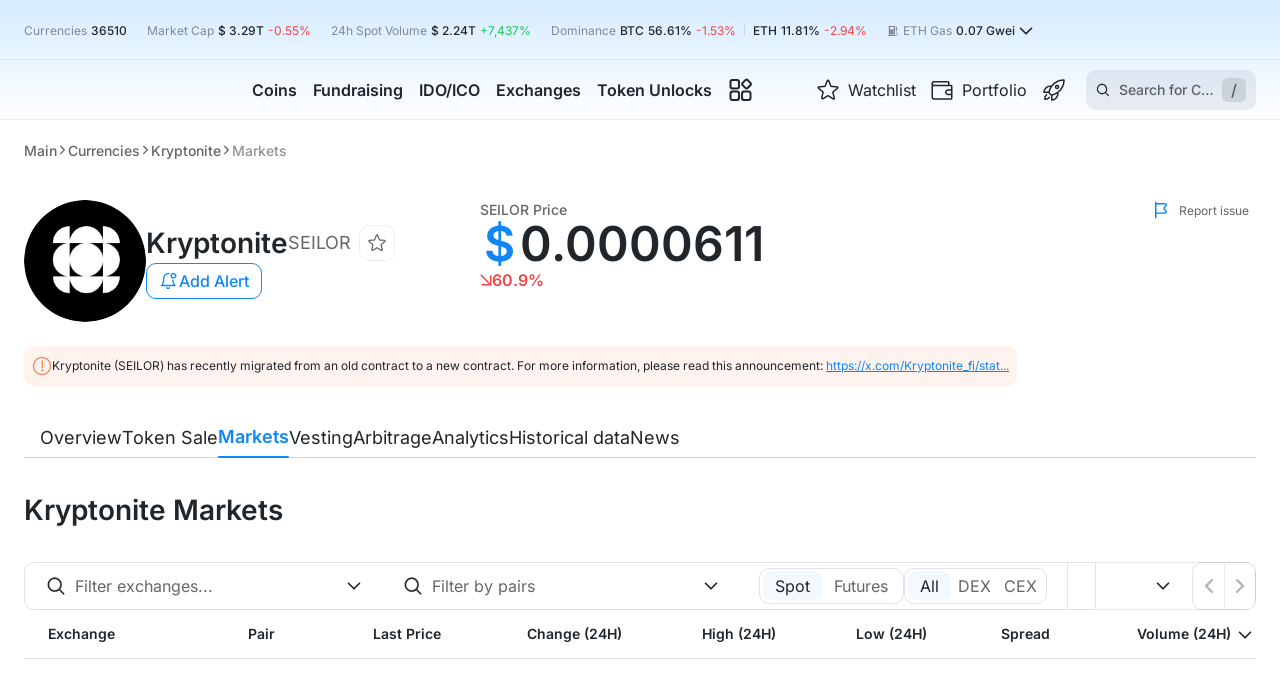

--- FILE ---
content_type: text/html; charset=utf-8
request_url: https://cryptorank.io/price/kryptonite/exchanges
body_size: 112071
content:
<!DOCTYPE html><html lang="en"><head><meta charSet="utf-8"/><meta name="viewport" content="width=375, initial-scale=1.0 maximum-scale=1" class="jsx-2713653309"/><meta name="cryptomus" content="2a743b3d" class="jsx-2713653309"/><link rel="preload" href="/static/fonts/inter/latin.woff2" as="font" type="font/woff2" crossorigin="anonymous" class="jsx-2713653309"/><title>Kryptonite Exchanges SEILOR Markets | Buy &amp; Sell &amp; Trade | CryptoRank.io</title><link rel="canonical" href="https://cryptorank.io/price/kryptonite/exchanges"/><meta name="description" content="Discover Best Exchanges Offering 1 SEILOR Markets for Buying, Selling, and Trading Kryptonite. Get insights on spread, 24-hour trading volume data, and quotes across DEX and CEX platforms."/><meta name="yandex-verification" content="a7af882b34a866b2"/><meta property="og:title" content="Kryptonite Exchanges SEILOR Markets | Buy &amp; Sell &amp; Trade | CryptoRank.io"/><meta property="og:description" content="Discover Best Exchanges Offering 1 SEILOR Markets for Buying, Selling, and Trading Kryptonite. Get insights on spread, 24-hour trading volume data, and quotes across DEX and CEX platforms."/><meta property="og:url" content="https://cryptorank.io/price/kryptonite/exchanges"/><meta name="twitter:title" content="Kryptonite Exchanges SEILOR Markets | Buy &amp; Sell &amp; Trade | CryptoRank.io"/><meta name="twitter:description" content="Discover Best Exchanges Offering 1 SEILOR Markets for Buying, Selling, and Trading Kryptonite. Get insights on spread, 24-hour trading volume data, and quotes across DEX and CEX platforms."/><meta name="twitter:creator" content="@CryptoRank_io"/><meta name="twitter:site" content="@CryptoRank_io"/><link rel="shortcut icon" type="image/svg+xml" href="/static/favicon.svg"/><link rel="apple-touch-icon" sizes="180x180" href="/apple-touch-icon.png"/><link rel="icon" type="image/png" sizes="32x32" href="/favicon-32x32.png"/><link rel="icon" type="image/png" sizes="16x16" href="/favicon-16x16.png"/><link rel="manifest" href="/site.webmanifest" crossorigin="use-credentials"/><meta name="twitter:image" content="https://img.cryptorank.io/coins/kryptonite1691589523237.png"/><meta property="og:image:type" content="image/png"/><meta property="og:image" content="https://img.cryptorank.io/coins/kryptonite1691589523237.png"/><meta property="og:type" content="website"/><script type="application/ld+json">{"@context":"https://schema.org","@type":"Organization","url":"https://cryptorank.io/price/kryptonite/exchanges","logo":"https://cryptorank.io/static/logo.png"}</script><script type="application/ld+json">{"@context":"https://schema.org","@type":"WebPage","@id":"https://cryptorank.io/price/kryptonite/exchanges","name":"Kryptonite Exchanges SEILOR Markets | Buy & Sell & Trade | CryptoRank.io","url":"https://cryptorank.io/price/kryptonite/exchanges","description":"Discover Best Exchanges Offering 1 SEILOR Markets for Buying, Selling, and Trading Kryptonite. Get insights on spread, 24-hour trading volume data, and quotes across DEX and CEX platforms.","image":["https://img.cryptorank.io/coins/kryptonite1691589523237.png"],"publisher":{"@type":"Organization","name":"CryptoRank","logo":{"@type":"ImageObject","url":"https://cryptorank.io/static/logo.png","width":"360","height":"60"}}}</script><link rel="alternate" hrefLang="x-default" href="https://cryptorank.io/price/kryptonite/exchanges"/><link rel="alternate" hrefLang="en" href="https://cryptorank.io/price/kryptonite/exchanges"/><link rel="alternate" hrefLang="ru" href="https://cryptorank.io/ru/price/kryptonite/exchanges"/><link rel="alternate" hrefLang="es" href="https://cryptorank.io/es/price/kryptonite/exchanges"/><link rel="alternate" hrefLang="zh" href="https://cryptorank.io/zh/price/kryptonite/exchanges"/><link rel="alternate" hrefLang="vi" href="https://cryptorank.io/vi/price/kryptonite/exchanges"/><script type="application/ld+json">{"@context":"http://schema.org","@type":"Product","sku":"SEILOR","description":"Discover Best Exchanges Offering 1 SEILOR Markets for Buying, Selling, and Trading Kryptonite. Get insights on spread, 24-hour trading volume data, and quotes across DEX and CEX platforms.","name":"Kryptonite","image":"https://img.cryptorank.io/coins/60x60.kryptonite1691589523237.png","availability":"https://schema.org/InStock","offers":{"url":"https://cryptorank.io/price/kryptonite/exchanges","@type":"Offer","price":0.00006105927,"priceCurrency":"USD"}}</script><script type="application/ld+json">{"@context":"https://schema.org","@type":"BreadcrumbList","itemListElement":[{"@type":"ListItem","position":1,"name":"Cryptorank","item":"https://cryptorank.io"},{"@type":"ListItem","position":2,"name":"Currencies","item":"https://cryptorank.io/all-coins-list"},{"@type":"ListItem","position":3,"name":"Kryptonite","item":"https://cryptorank.io/price/kryptonite"},{"@type":"ListItem","position":4,"name":"Markets","item":"https://cryptorank.io/price/kryptonite/exchanges"}]}</script><meta name="next-head-count" content="34"/><link rel="preload" href="/scripts/theme.js" as="script"/><meta name="theme-color" content="#000000"/><link href="https://api.cryptorank.io" rel="preconnect" crossorigin="anonymous"/><meta property="og:site_name" content="CryptoRank"/><script async="" src="https://www.googletagmanager.com/gtag/js?id=G-7S1E8HZVY2"></script><script async="">window.dataLayer = window.dataLayer || [];
          function gtag(){dataLayer.push(arguments);}
          gtag('js', new Date());
          gtag('config', 'G-7S1E8HZVY2', { 'cookie_domain': 'none' });</script><link rel="preload" href="/_next/static/css/b0040a939f4b2adf.css" as="style"/><link rel="stylesheet" href="/_next/static/css/b0040a939f4b2adf.css" data-n-g=""/><link rel="preload" href="/_next/static/css/95fdc71682d5c1a2.css" as="style"/><link rel="stylesheet" href="/_next/static/css/95fdc71682d5c1a2.css" data-n-p=""/><link rel="preload" href="/_next/static/css/e9449e93b99f5f8a.css" as="style"/><link rel="stylesheet" href="/_next/static/css/e9449e93b99f5f8a.css"/><noscript data-n-css=""></noscript><script defer="" nomodule="" src="/_next/static/chunks/polyfills-42372ed130431b0a.js"></script><script defer="" src="/_next/static/chunks/vendors-node_modules_use-sync-external-store_shim_with-selector_js-node_modules_tanstack_quer-eebd01-093a70c754ee127c.js"></script><script defer="" src="/_next/static/chunks/vendors-node_modules_wagmi_connectors_dist_coinbaseWallet_js-node_modules_wagmi_core_dist_pro-322ff9-79db247d4ec2c849.js"></script><script defer="" src="/_next/static/chunks/src_components_wrappers_wagmi-config-options_tsx.f39350afc5c79904.js"></script><script defer="" src="/_next/static/chunks/src_components_organisms_coin-header-traded_index_tsx.f548c5221b1710c7.js"></script><script defer="" src="/_next/static/chunks/src_components_organisms_coin-menu_index_tsx.bf265761bcc158f8.js"></script><script src="/_next/static/chunks/webpack-716070f6465b1ea2.js" defer=""></script><script src="/_next/static/chunks/framework-d823a4599d8bc246.js" defer=""></script><script src="/_next/static/chunks/main-64d6f4215b963e89.js" defer=""></script><script src="/_next/static/chunks/pages/_app-914077e289671918.js" defer=""></script><script src="/_next/static/chunks/src_components_organisms_table_index_tsx-9bd8bcbdc6b86fb2.js" defer=""></script><script src="/_next/static/chunks/src_components-old_general_banners_button_index_tsx-src_components-old_general_page-head_tsx--409acf-67986162da32d7bb.js" defer=""></script><script src="/_next/static/chunks/src_components_organisms_coin-head_index_tsx-src_components_templates_coin-page_index_tsx-src-01b79d-4de390bd2cb46ac1.js" defer=""></script><script src="/_next/static/chunks/src_components_molecules_banner-with-buttons_index_tsx-src_components_molecules_table-banner_-4b23c8-a507b8e676ba7c69.js" defer=""></script><script src="/_next/static/chunks/pages/price/%5BcoinKey%5D/exchanges-0dbae05c18544e99.js" defer=""></script><script src="/_next/static/1768488804982/_buildManifest.js" defer=""></script><script src="/_next/static/1768488804982/_ssgManifest.js" defer=""></script><style id="__jsx-2713653309">:root{--font-family:Inter, sans-serif}</style><style data-styled="" data-styled-version="5.3.3">.lSLia{clear:both;max-width:1400px;margin-left:auto;margin-right:auto;}/*!sc*/
@media (max-width:1430px){.lSLia{margin-left:var(--page-margin);margin-right:var(--page-margin);}}/*!sc*/
.lSLia.unlimited{margin:0;max-width:100%;}/*!sc*/
data-styled.g1[id="sc-1cfa47dd-0"]{content:"lSLia,"}/*!sc*/
body{--page-margin:24px;--footer-margin-top:48px;}/*!sc*/
body > iframe:first-of-type{border:0;}/*!sc*/
body.next-overflow-none{overflow-y:hidden;}/*!sc*/
body.scrollbar-disabled{padding-right:8px;}/*!sc*/
body .app-modal{position:relative;}/*!sc*/
@media (max-width:1024px){body{--footer-margin-top:40px;}}/*!sc*/
@media (max-width:767px){body{--page-margin:10px;--footer-margin-top:32px;}}/*!sc*/
::-webkit-scrollbar{width:8px;height:6px;}/*!sc*/
::-webkit-scrollbar-thumb{background-color:var(--accent-brand-default);-webkit-transition:0.2s;transition:0.2s;border-radius:5px;}/*!sc*/
::-webkit-scrollbar-track{background-color:var(--bg-page-filled);border-radius:5px;}/*!sc*/
a{-webkit-text-decoration:none;text-decoration:none;color:var(--accent-brand-default);}/*!sc*/
a :hover{cursor:pointer;}/*!sc*/
data-styled.g2[id="sc-global-iXJPMb1"]{content:"sc-global-iXJPMb1,"}/*!sc*/
input[type='number']::-webkit-inner-spin-button{-webkit-appearance:none;width:15px;background:url('/static/icons/arrows.svg') center center no-repeat;background-size:contain;}/*!sc*/
input[type='number']::-webkit-inner-spin-button:hover{-webkit-filter:contrast(0);filter:contrast(0);}/*!sc*/
data-styled.g3[id="sc-global-gccbGO1"]{content:"sc-global-gccbGO1,"}/*!sc*/
.dxAymw{vertical-align:middle;-webkit-transition:-webkit-transform 0.2s ease;-webkit-transition:transform 0.2s ease;transition:transform 0.2s ease;}/*!sc*/
data-styled.g15[id="sc-d3b96ae9-0"]{content:"dxAymw,"}/*!sc*/
.coXptl{display:-webkit-box;display:-webkit-flex;display:-ms-flexbox;display:flex;-webkit-align-items:center;-webkit-box-align:center;-ms-flex-align:center;align-items:center;gap:4px;position:relative;-webkit-box-pack:justify;-webkit-justify-content:space-between;-ms-flex-pack:justify;justify-content:space-between;width:100%;min-height:36px;padding:0 12px;border-radius:10px;-webkit-transition:0.2s ease;transition:0.2s ease;cursor:pointer;-webkit-user-select:none;-moz-user-select:none;-ms-user-select:none;user-select:none;color:var(--fg-default);background-color:var(--border-soft);box-shadow:none;background:none;min-height:25px;padding:0;}/*!sc*/
.coXptl > span{text-overflow:ellipsis;overflow:hidden;white-space:nowrap;}/*!sc*/
.coXptl:hover{box-shadow:0px 0px 0px 2px var(--accent-brand-default);}/*!sc*/
.coXptl .sc-d3b96ae9-0{margin-left:auto !important;}/*!sc*/
.coXptl:hover{box-shadow:none;}/*!sc*/
.jhFJXA{display:-webkit-box;display:-webkit-flex;display:-ms-flexbox;display:flex;-webkit-align-items:center;-webkit-box-align:center;-ms-flex-align:center;align-items:center;gap:4px;position:relative;-webkit-box-pack:justify;-webkit-justify-content:space-between;-ms-flex-pack:justify;justify-content:space-between;width:100%;min-height:36px;padding:0 12px;border-radius:10px;-webkit-transition:0.2s ease;transition:0.2s ease;cursor:pointer;-webkit-user-select:none;-moz-user-select:none;-ms-user-select:none;user-select:none;color:var(--fg-default);background-color:var(--border-soft);}/*!sc*/
.jhFJXA > span{text-overflow:ellipsis;overflow:hidden;white-space:nowrap;}/*!sc*/
.jhFJXA:hover{box-shadow:0px 0px 0px 2px var(--accent-brand-default);}/*!sc*/
.jhFJXA .sc-d3b96ae9-0{margin-left:auto !important;}/*!sc*/
data-styled.g16[id="sc-d3b96ae9-1"]{content:"coXptl,jhFJXA,"}/*!sc*/
.wkivx{display:-webkit-box;display:-webkit-flex;display:-ms-flexbox;display:flex;-webkit-box-pack:center;-webkit-justify-content:center;-ms-flex-pack:center;justify-content:center;outline:none;position:relative;height:-webkit-fit-content;height:-moz-fit-content;height:fit-content;}/*!sc*/
data-styled.g19[id="sc-d3b96ae9-4"]{content:"wkivx,"}/*!sc*/
.eXmcBu > svg{margin:0 0 0 auto;-webkit-transition:-webkit-transform 0.2s ease;-webkit-transition:transform 0.2s ease;transition:transform 0.2s ease;}/*!sc*/
data-styled.g31[id="sc-de3cef00-3"]{content:"eXmcBu,"}/*!sc*/
.hOzXIj{display:-webkit-box;display:-webkit-flex;display:-ms-flexbox;display:flex;}/*!sc*/
.iMRFac{display:-webkit-box;display:-webkit-flex;display:-ms-flexbox;display:flex;-webkit-align-items:center;-webkit-box-align:center;-ms-flex-align:center;align-items:center;-webkit-box-pack:center;-webkit-justify-content:center;-ms-flex-pack:center;justify-content:center;}/*!sc*/
@media (max-width:767px){.iMRFac{margin-left:auto;margin-right:48px;}}/*!sc*/
.ksyOQY{display:-webkit-box;display:-webkit-flex;display:-ms-flexbox;display:flex;-webkit-align-items:center;-webkit-box-align:center;-ms-flex-align:center;align-items:center;gap:4px 0px;-webkit-flex-wrap:wrap;-ms-flex-wrap:wrap;flex-wrap:wrap;}/*!sc*/
.iGHqgs{display:-webkit-box;display:-webkit-flex;display:-ms-flexbox;display:flex;-webkit-align-items:center;-webkit-box-align:center;-ms-flex-align:center;align-items:center;}/*!sc*/
.ewpiKe{display:-webkit-box;display:-webkit-flex;display:-ms-flexbox;display:flex;-webkit-align-items:center;-webkit-box-align:center;-ms-flex-align:center;align-items:center;gap:6px;}/*!sc*/
.cNRoYs{display:-webkit-box;display:-webkit-flex;display:-ms-flexbox;display:flex;-webkit-align-items:center;-webkit-box-align:center;-ms-flex-align:center;align-items:center;gap:8px;}/*!sc*/
.bWargz{display:-webkit-box;display:-webkit-flex;display:-ms-flexbox;display:flex;-webkit-align-items:center;-webkit-box-align:center;-ms-flex-align:center;align-items:center;-webkit-box-pack:center;-webkit-justify-content:center;-ms-flex-pack:center;justify-content:center;}/*!sc*/
.hJxnNX{display:-webkit-box;display:-webkit-flex;display:-ms-flexbox;display:flex;-webkit-align-items:center;-webkit-box-align:center;-ms-flex-align:center;align-items:center;-webkit-box-pack:center;-webkit-justify-content:center;-ms-flex-pack:center;justify-content:center;height:62px;}/*!sc*/
.cJnqGD{display:-webkit-box;display:-webkit-flex;display:-ms-flexbox;display:flex;-webkit-align-items:center;-webkit-box-align:center;-ms-flex-align:center;align-items:center;-webkit-box-pack:center;-webkit-justify-content:center;-ms-flex-pack:center;justify-content:center;height:895px;}/*!sc*/
.hAeULd{display:-webkit-box;display:-webkit-flex;display:-ms-flexbox;display:flex;gap:8px;-webkit-flex-direction:column;-ms-flex-direction:column;flex-direction:column;}/*!sc*/
data-styled.g37[id="sc-8b95f51a-0"]{content:"hOzXIj,iMRFac,ksyOQY,iGHqgs,ewpiKe,cNRoYs,bWargz,hJxnNX,cJnqGD,hAeULd,"}/*!sc*/
.fvXSwL{width:100%;height:auto;font-size:16px;-webkit-flex-direction:column;-ms-flex-direction:column;flex-direction:column;-webkit-box-flex:1;-webkit-flex-grow:1;-ms-flex-positive:1;flex-grow:1;}/*!sc*/
.fvXSwL > span{font-size:inherit;line-height:24px;margin:13px 0 0;text-align:center;white-space:pre-wrap;}/*!sc*/
.dCmHwX{width:100%;height:62px;font-size:16px;-webkit-flex-direction:column;-ms-flex-direction:column;flex-direction:column;}/*!sc*/
.dCmHwX > span{font-size:inherit;line-height:24px;margin:13px 0 0;text-align:center;white-space:pre-wrap;}/*!sc*/
.dXTDrL{width:100%;height:895px;font-size:16px;-webkit-flex-direction:column;-ms-flex-direction:column;flex-direction:column;}/*!sc*/
.dXTDrL > span{font-size:inherit;line-height:24px;margin:13px 0 0;text-align:center;white-space:pre-wrap;}/*!sc*/
data-styled.g54[id="sc-45e1a516-0"]{content:"fvXSwL,dCmHwX,dXTDrL,"}/*!sc*/
.jzLGMI{overflow:auto hidden;-webkit-scrollbar-width:none;-moz-scrollbar-width:none;-ms-scrollbar-width:none;scrollbar-width:none;}/*!sc*/
.jzLGMI::-webkit-scrollbar{height:0;}/*!sc*/
data-styled.g57[id="sc-ba18f268-0"]{content:"jzLGMI,"}/*!sc*/
.hQJvb{min-width:140px;}/*!sc*/
@media (max-width:842px){.hQJvb{-webkit-order:1;-ms-flex-order:1;order:1;min-width:auto;}}/*!sc*/
data-styled.g65[id="sc-86d144ac-0"]{content:"hQJvb,"}/*!sc*/
.laAbhW{position:relative;display:-webkit-box;display:-webkit-flex;display:-ms-flexbox;display:flex;-webkit-flex-direction:column;-ms-flex-direction:column;flex-direction:column;gap:16px;}/*!sc*/
@media (max-width:1024px){}/*!sc*/
@media (max-width:576px){}/*!sc*/
data-styled.g67[id="sc-c6d4550b-0"]{content:"laAbhW,"}/*!sc*/
.gKgnGY{cursor:pointer;place-self:center;display:-webkit-box;display:-webkit-flex;display:-ms-flexbox;display:flex;width:200px;min-width:200px;}/*!sc*/
@media (max-width:576px){.gKgnGY{width:160px;min-width:160px;}}/*!sc*/
data-styled.g68[id="sc-a06ec5cc-0"]{content:"gKgnGY,"}/*!sc*/
.jokvcs{position:relative;}/*!sc*/
data-styled.g77[id="sc-88c2ab9-0"]{content:"jokvcs,"}/*!sc*/
.BIPbW{margin:0 8px;height:12px;width:1px;background:var(--border-default);display:inline-block;}/*!sc*/
data-styled.g80[id="sc-69e0ebc9-0"]{content:"BIPbW,"}/*!sc*/
.eMqkPY{display:-webkit-box;display:-webkit-flex;display:-ms-flexbox;display:flex;-webkit-box-pack:center;-webkit-justify-content:center;-ms-flex-pack:center;justify-content:center;-webkit-align-items:center;-webkit-box-align:center;-ms-flex-align:center;align-items:center;height:20px;}/*!sc*/
data-styled.g81[id="sc-46fb4880-0"]{content:"eMqkPY,"}/*!sc*/
.cGlOll{background-color:var(--accent-brand-default);border-radius:50%;height:6px;width:6px;}/*!sc*/
data-styled.g82[id="sc-46fb4880-1"]{content:"cGlOll,"}/*!sc*/
.bQiQIq{background-color:var(--accent-brand-default);border-radius:50%;height:6px;width:6px;-webkit-animation:hRgWmM 1s linear infinite;animation:hRgWmM 1s linear infinite;}/*!sc*/
data-styled.g83[id="sc-46fb4880-2"]{content:"bQiQIq,"}/*!sc*/
.eoRAGk{display:-webkit-box;display:-webkit-flex;display:-ms-flexbox;display:flex;-webkit-align-items:center;-webkit-box-align:center;-ms-flex-align:center;align-items:center;gap:13px;}/*!sc*/
.eoRAGk .sc-d3b96ae9-1{background:transparent;border:1px solid var(--border-soft);}/*!sc*/
data-styled.g98[id="sc-108f889d-0"]{content:"eoRAGk,"}/*!sc*/
.hpzCZd{position:absolute;top:43px;left:-70px;padding:24px;display:-webkit-box;display:-webkit-flex;display:-ms-flexbox;display:flex;-webkit-box-pack:center;-webkit-justify-content:center;-ms-flex-pack:center;justify-content:center;border-top:1px solid var(--border-soft);border-radius:10px;background-color:var(--bg-page-main);visibility:hidden;box-shadow:0px 26px 50px 0px rgba(0,0,0,0.10);}/*!sc*/
data-styled.g131[id="sc-17388ce4-0"]{content:"hpzCZd,"}/*!sc*/
.kdqxQc{display:-webkit-box;display:-webkit-flex;display:-ms-flexbox;display:flex;}/*!sc*/
data-styled.g132[id="sc-17388ce4-1"]{content:"kdqxQc,"}/*!sc*/
.iGvewj{display:grid;grid-row-gap:12px;grid-column-gap:24px;grid-template-columns:repeat(2,1fr);-webkit-align-content:baseline;-ms-flex-line-pack:baseline;align-content:baseline;-webkit-transition-duration:0s;transition-duration:0s;visibility:hidden;opacity:0;}/*!sc*/
.qVZys{display:grid;grid-row-gap:12px;grid-column-gap:24px;grid-template-columns:repeat(1,1fr);-webkit-align-content:baseline;-ms-flex-line-pack:baseline;align-content:baseline;-webkit-transition-duration:0s;transition-duration:0s;visibility:hidden;opacity:0;}/*!sc*/
data-styled.g133[id="sc-17388ce4-2"]{content:"iGvewj,qVZys,"}/*!sc*/
.kFelBi{font-size:16px;line-height:120%;-webkit-transition:color 0.2s ease;transition:color 0.2s ease;}/*!sc*/
data-styled.g134[id="sc-17388ce4-3"]{content:"kFelBi,"}/*!sc*/
.tkauo{position:relative;display:-webkit-inline-box;display:-webkit-inline-flex;display:-ms-inline-flexbox;display:inline-flex;-webkit-align-items:center;-webkit-box-align:center;-ms-flex-align:center;align-items:center;width:280px;min-height:73px;color:inherit;padding:8px;gap:12px;border-radius:6px;-webkit-transition:background-color 0.2s ease;transition:background-color 0.2s ease;}/*!sc*/
.tkauo > img{min-width:40px;min-height:40px;}/*!sc*/
.tkauo:hover{background-color:var(--accent-brand-container-muted);}/*!sc*/
.tkauo:hover .sc-17388ce4-3{color:var(--accent-brand-default);}/*!sc*/
data-styled.g135[id="sc-17388ce4-4"]{content:"tkauo,"}/*!sc*/
.eOZsdY{width:100%;display:-webkit-box;display:-webkit-flex;display:-ms-flexbox;display:flex;-webkit-flex-direction:column;-ms-flex-direction:column;flex-direction:column;gap:4px;}/*!sc*/
data-styled.g136[id="sc-17388ce4-5"]{content:"eOZsdY,"}/*!sc*/
.iTPrRz{color:var(--fg-muted);line-height:140%;}/*!sc*/
data-styled.g137[id="sc-17388ce4-6"]{content:"iTPrRz,"}/*!sc*/
.daRidg{display:-webkit-box;display:-webkit-flex;display:-ms-flexbox;display:flex;gap:10px;}/*!sc*/
data-styled.g138[id="sc-17388ce4-7"]{content:"daRidg,"}/*!sc*/
.jiaZjr{height:100%;display:-webkit-box;display:-webkit-flex;display:-ms-flexbox;display:flex;-webkit-flex-direction:column;-ms-flex-direction:column;flex-direction:column;visibility:visible;overflow-x:clip;}/*!sc*/
.jiaZjr .MuiButtonBase-root{visibility:hidden;}/*!sc*/
data-styled.g153[id="sc-ed5ccf7e-0"]{content:"jiaZjr,"}/*!sc*/
.vgRPf{-webkit-flex:1 0 auto;-ms-flex:1 0 auto;flex:1 0 auto;}/*!sc*/
data-styled.g154[id="sc-ed5ccf7e-1"]{content:"vgRPf,"}/*!sc*/
.dUEsTf{display:grid;row-gap:48px;margin-top:32px;}/*!sc*/
@media (max-width:1024px){.dUEsTf{grid-template-columns:100%;row-gap:40px;margin-top:24px;}}/*!sc*/
@media (max-width:576px){.dUEsTf{row-gap:32px;}}/*!sc*/
data-styled.g170[id="sc-b1853c6b-0"]{content:"dUEsTf,"}/*!sc*/
.jEefBt{width:-webkit-fit-content;width:-moz-fit-content;width:fit-content;color:var(--fg-default);background-color:var(--accent-warning-container-default);-webkit-align-items:center;-webkit-box-align:center;-ms-flex-align:center;align-items:center;margin-top:24px;margin-bottom:16px;padding:8px;border-radius:10px;}/*!sc*/
@media (max-width:576px){.jEefBt{-webkit-align-items:flex-start;-webkit-box-align:flex-start;-ms-flex-align:flex-start;align-items:flex-start;margin-top:20px;margin-bottom:32px;}}/*!sc*/
data-styled.g171[id="sc-6182c6d3-0"]{content:"jEefBt,"}/*!sc*/
.dHxmJJ{color:var(--fg-default);}/*!sc*/
.dHxmJJ a{-webkit-text-decoration:underline;text-decoration:underline;}/*!sc*/
@media (max-width:576px){.dHxmJJ{display:-webkit-box;overflow:hidden;-webkit-line-clamp:2;-webkit-box-orient:vertical;}}/*!sc*/
data-styled.g172[id="sc-6182c6d3-1"]{content:"dHxmJJ,"}/*!sc*/
.BeIjO{padding:0;margin:0;border:none;background:none;display:none;}/*!sc*/
@media (max-width:576px){.BeIjO{padding:0 6px 10px;display:-webkit-box;display:-webkit-flex;display:-ms-flexbox;display:flex;-webkit-align-items:center;-webkit-box-align:center;-ms-flex-align:center;align-items:center;-webkit-box-pack:center;-webkit-justify-content:center;-ms-flex-pack:center;justify-content:center;cursor:pointer;}}/*!sc*/
data-styled.g173[id="sc-6182c6d3-2"]{content:"BeIjO,"}/*!sc*/
.fDnmtP{-webkit-transition:-webkit-transform 0.3s ease;-webkit-transition:transform 0.3s ease;transition:transform 0.3s ease;-webkit-transform:rotate(0);-ms-transform:rotate(0);transform:rotate(0);}/*!sc*/
data-styled.g174[id="sc-6182c6d3-3"]{content:"fDnmtP,"}/*!sc*/
.cBOICL{display:-webkit-box;display:-webkit-flex;display:-ms-flexbox;display:flex;color:var(--fg-soft);font-size:12px;cursor:pointer;-webkit-align-items:center;-webkit-box-align:center;-ms-flex-align:center;align-items:center;min-width:105px;margin-top:8px;-webkit-box-pack:end;-webkit-justify-content:end;-ms-flex-pack:end;justify-content:end;}/*!sc*/
.cBOICL img{margin-right:8px;}/*!sc*/
@media (max-width:1100px){.cBOICL{max-width:none;font-size:11px;min-width:auto;}}/*!sc*/
data-styled.g175[id="sc-d3a51d7e-0"]{content:"cBOICL,"}/*!sc*/
.iwsaro{margin-top:12px;display:-webkit-box;display:-webkit-flex;display:-ms-flexbox;display:flex;-webkit-box-pack:justify;-webkit-justify-content:space-between;-ms-flex-pack:justify;justify-content:space-between;-webkit-align-items:center;-webkit-box-align:center;-ms-flex-align:center;align-items:center;gap:8px;}/*!sc*/
@media (max-width:1280px){.iwsaro{margin-bottom:12px;}}/*!sc*/
data-styled.g176[id="sc-f3ded0d3-0"]{content:"iwsaro,"}/*!sc*/
.esWkdY{margin-top:32px;}/*!sc*/
@media (max-width:1024px){.esWkdY{margin-top:24px;}}/*!sc*/
@media (max-width:767px){.esWkdY{margin-top:20px;}}/*!sc*/
data-styled.g177[id="sc-4ace5591-0"]{content:"esWkdY,"}/*!sc*/
.hVsmDy{position:absolute;top:0;right:0;z-index:1;margin-top:0 !important;}/*!sc*/
@media (max-width:1400px){.hVsmDy:lang(ru) span{display:none;}}/*!sc*/
@media (max-width:1200px){.hVsmDy span{display:none;}}/*!sc*/
@media (max-width:1024px){.hVsmDy span{display:none;}}/*!sc*/
@media (max-width:767px){.hVsmDy{display:none;}}/*!sc*/
data-styled.g178[id="sc-4ace5591-1"]{content:"hVsmDy,"}/*!sc*/
@media (max-width:576px){.bqhRXL{padding:0 10px 12px;margin:12px -10px 0;border-bottom:1px solid var(--border-soft);}}/*!sc*/
data-styled.g179[id="sc-4ace5591-2"]{content:"bqhRXL,"}/*!sc*/
.itvdck{display:-webkit-box;display:-webkit-flex;display:-ms-flexbox;display:flex;gap:4px;}/*!sc*/
data-styled.g184[id="sc-86f28456-0"]{content:"itvdck,"}/*!sc*/
.fyVkJY{padding:0;margin:0;background:transparent;border:none;outline:none;font-family:var(--font-family);line-height:1;cursor:pointer;color:currentColor;}/*!sc*/
data-styled.g185[id="sc-86f28456-1"]{content:"fyVkJY,"}/*!sc*/
.fjKseV{min-width:40px;display:-webkit-box;display:-webkit-flex;display:-ms-flexbox;display:flex;-webkit-align-items:center;-webkit-box-align:center;-ms-flex-align:center;align-items:center;-webkit-box-pack:center;-webkit-justify-content:center;-ms-flex-pack:center;justify-content:center;color:var(--accent-brand-default);-webkit-user-select:none;-moz-user-select:none;-ms-user-select:none;user-select:none;font-size:48px;font-weight:600;cursor:pointer;}/*!sc*/
@media (max-width:1024px){.fjKseV{min-width:32px;font-size:32px;}}/*!sc*/
data-styled.g187[id="sc-86f28456-3"]{content:"fjKseV,"}/*!sc*/
.gyyXMz{margin-top:32px;min-height:40px;display:-webkit-box;display:-webkit-flex;display:-ms-flexbox;display:flex;-webkit-align-items:center;-webkit-box-align:center;-ms-flex-align:center;align-items:center;-webkit-box-pack:justify;-webkit-justify-content:space-between;-ms-flex-pack:justify;justify-content:space-between;gap:30px;position:-webkit-sticky;position:sticky;top:3px;z-index:11;}/*!sc*/
.gyyXMz > *:first-child{overflow-x:auto;}/*!sc*/
.gyyXMz > button{-webkit-transform:translateY(-4px);-ms-transform:translateY(-4px);transform:translateY(-4px);position:absolute;height:48px;background:var(--bg-page-main);bottom:-4px;border-radius:0;padding-bottom:8px;z-index:3;cursor:pointer;}/*!sc*/
.gyyXMz > button:hover{color:var(--accent-brand-default);}/*!sc*/
.gyyXMz > button:first-child{left:0;}/*!sc*/
.gyyXMz > button:last-child{right:0;}/*!sc*/
@media (max-width:1024px){.gyyXMz .sc-a73af081-0{max-width:100%;}}/*!sc*/
.gyyXMz .sc-45fe2a7a-0{display:-webkit-box;display:-webkit-flex;display:-ms-flexbox;display:flex;-webkit-box-pack:end;-webkit-justify-content:flex-end;-ms-flex-pack:end;justify-content:flex-end;position:relative;}/*!sc*/
.gyyXMz::after{content:'';width:100%;height:1px;background:var(--border-default);position:absolute;bottom:0;left:0;z-index:0;}/*!sc*/
.gyyXMz::before{content:unset;-webkit-transform:translateX(calc(-50% + 1400px / 2));-ms-transform:translateX(calc(-50% + 1400px / 2));transform:translateX(calc(-50% + 1400px / 2));width:100vw;border-bottom:1px solid var(--border-default);height:44px;position:absolute;top:-3px;left:0;z-index:0;background:unset;}/*!sc*/
@supports ((-webkit-backdrop-filter:blur(10px)) or (backdrop-filter:blur(10px))){.gyyXMz::before{-webkit-backdrop-filter:blur(10px);-webkit-backdrop-filter:blur(10px);backdrop-filter:blur(10px);background:unset;}}/*!sc*/
@media (max-width:1430px){.gyyXMz::before{width:calc(100% + 48px);-webkit-transform:translateX(-24px);-ms-transform:translateX(-24px);transform:translateX(-24px);}}/*!sc*/
@media (max-width:1024px){.gyyXMz{margin-top:24px;}}/*!sc*/
@media (max-width:767px){.gyyXMz::before{width:calc(100% + 20px);-webkit-transform:translateX(-10px);-ms-transform:translateX(-10px);transform:translateX(-10px);}}/*!sc*/
@media (max-width:576px){.gyyXMz{display:none;}}/*!sc*/
data-styled.g192[id="sc-45fe2a7a-1"]{content:"gyyXMz,"}/*!sc*/
@media (max-width:576px){.hpOSiv{height:48px;}}/*!sc*/
data-styled.g193[id="sc-45fe2a7a-2"]{content:"hpOSiv,"}/*!sc*/
.iprtlc{display:block;}/*!sc*/
@media (max-width:767px){.iprtlc{display:none;}}/*!sc*/
data-styled.g195[id="sc-4115476e-0"]{content:"iprtlc,"}/*!sc*/
.jrtOrc{gap:16px;-webkit-flex-direction:column;-ms-flex-direction:column;flex-direction:column;}/*!sc*/
@media (max-width:1024px){.jrtOrc{gap:6px;}}/*!sc*/
data-styled.g210[id="sc-a42321a0-0"]{content:"jrtOrc,"}/*!sc*/
.cAKehl{-webkit-flex-direction:column;-ms-flex-direction:column;flex-direction:column;gap:16px;}/*!sc*/
@media (max-width:1024px){.cAKehl{-webkit-flex-direction:row;-ms-flex-direction:row;flex-direction:row;-webkit-align-items:flex-end;-webkit-box-align:flex-end;-ms-flex-align:flex-end;align-items:flex-end;gap:8px;}.cAKehl > :last-child > span{font-size:14px;font-weight:500;}}/*!sc*/
data-styled.g211[id="sc-a42321a0-1"]{content:"cAKehl,"}/*!sc*/
.kitqDq{display:-webkit-inline-box;display:-webkit-inline-flex;display:-ms-inline-flexbox;display:inline-flex;font-weight:600;font-size:48px;line-height:1;white-space:nowrap;}/*!sc*/
@media (max-width:1024px){.kitqDq{font-size:32px;line-height:1;}}/*!sc*/
@media (max-width:576px){.kitqDq{font-size:36px;line-height:100%;}}/*!sc*/
data-styled.g212[id="sc-a42321a0-2"]{content:"kitqDq,"}/*!sc*/
@media (max-width:576px){.iyuOSU{display:none;}}/*!sc*/
data-styled.g213[id="sc-a42321a0-3"]{content:"iyuOSU,"}/*!sc*/
.bxDZvl{position:relative;min-width:100%;-webkit-flex-direction:column;-ms-flex-direction:column;flex-direction:column;gap:12px;}/*!sc*/
data-styled.g443[id="sc-e739bd4e-0"]{content:"bxDZvl,"}/*!sc*/
.eiIbUT{background-color:var(--bg-page-main);}/*!sc*/
.eiIbUT tr{border-bottom:1px solid var(--border-soft);border-radius:0;background-color:var(--bg-page-main);}/*!sc*/
@media (max-width:1200px){.eiIbUT tr{border-top:1px solid var(--border-soft);}}/*!sc*/
data-styled.g569[id="sc-4c929c31-0"]{content:"eiIbUT,"}/*!sc*/
.kOimYC{height:48px;background-color:var(--bg-page-filled);}/*!sc*/
.kOimYC > th:first-child{border-radius:10px 0 0 0;}/*!sc*/
.kOimYC > th:last-child{border-radius:0 10px 0 0;}/*!sc*/
data-styled.g570[id="sc-4c929c31-1"]{content:"kOimYC,"}/*!sc*/
.fpCKgw{height:72px;border-bottom:1px solid var(--border-soft);}/*!sc*/
.fpCKgw.exclusive-gradient{background:var(--exclusive-row-table-gradient);}/*!sc*/
.fpCKgw.exclusive-gradient > td{background-color:transparent;}/*!sc*/
.fpCKgw.exclusive-gradient > td:first-child{background-color:var(--bg-page-main);}/*!sc*/
.fpCKgw.exclusive-gradient:hover > td{background-color:transparent;}/*!sc*/
.fpCKgw.exclusive-gradient:hover > td:first-child{background-color:var(--bg-page-main);}/*!sc*/
.fpCKgw > td:first-child{padding-left:16px;}/*!sc*/
@media (max-width:1200px){.fpCKgw > td:first-child{padding-left:24px;}}/*!sc*/
@media (max-width:767px){.fpCKgw > td:first-child{padding-left:10px;}}/*!sc*/
.fpCKgw > td:last-child{padding-right:16px;}/*!sc*/
@media (max-width:1200px){.fpCKgw > td:last-child{padding-right:24px;}}/*!sc*/
@media (max-width:767px){.fpCKgw > td:last-child{padding-right:15px;}}/*!sc*/
.fpCKgw:hover > td{background-color:transparent;}/*!sc*/
@media (max-width:767px){.fpCKgw{height:64px;}}/*!sc*/
@media (max-width:576px){.fpCKgw{border-top:none;}}/*!sc*/
.fpCKgw.init-scroll td::after{box-shadow:none;}/*!sc*/
data-styled.g572[id="sc-c770dfa9-0"]{content:"fpCKgw,"}/*!sc*/
.gVlNMh{position:relative;width:100%;min-height:36px;-webkit-align-items:center;-webkit-box-align:center;-ms-flex-align:center;align-items:center;-webkit-column-gap:16px;column-gap:16px;row-gap:8px;display:none;}/*!sc*/
@media (max-width:1024px){.gVlNMh{-webkit-column-gap:24px;column-gap:24px;}}/*!sc*/
@media (max-width:767px){.gVlNMh{-webkit-flex-wrap:wrap;-ms-flex-wrap:wrap;flex-wrap:wrap;}}/*!sc*/
@media (max-width:576px){.gVlNMh{-webkit-flex-direction:column;-ms-flex-direction:column;flex-direction:column;-webkit-align-items:baseline;-webkit-box-align:baseline;-ms-flex-align:baseline;align-items:baseline;padding-top:2px;min-height:106px;display:-webkit-box;display:-webkit-flex;display:-ms-flexbox;display:flex;}}/*!sc*/
data-styled.g574[id="sc-272e25d3-0"]{content:"gVlNMh,"}/*!sc*/
@-webkit-keyframes hRgWmM{0%{opacity:1;-webkit-transform:scale(1);-ms-transform:scale(1);transform:scale(1);}50%{opacity:0.5;-webkit-transform:scale(1.4);-ms-transform:scale(1.4);transform:scale(1.4);}100%{opacity:0;-webkit-transform:scale(1.7);-ms-transform:scale(1.7);transform:scale(1.7);}}/*!sc*/
@keyframes hRgWmM{0%{opacity:1;-webkit-transform:scale(1);-ms-transform:scale(1);transform:scale(1);}50%{opacity:0.5;-webkit-transform:scale(1.4);-ms-transform:scale(1.4);transform:scale(1.4);}100%{opacity:0;-webkit-transform:scale(1.7);-ms-transform:scale(1.7);transform:scale(1.7);}}/*!sc*/
data-styled.g709[id="sc-keyframes-hRgWmM"]{content:"hRgWmM,"}/*!sc*/
.MGOKy .sc-9bb9be6c-0 img{width:32px;height:32px;min-width:auto;}/*!sc*/
data-styled.g861[id="sc-3b924db9-0"]{content:"MGOKy,"}/*!sc*/
</style></head><body><div id="__next"><script src="/scripts/theme.js" class="jsx-2713653309"></script><div class="styles_headerGradient__pfKHC"></div><canvas class="styles_snowfallCanvas__lWwlW"></canvas><div class="sc-ed5ccf7e-0 jiaZjr"><div id="main-app-content" class="sc-ed5ccf7e-1 vgRPf"><div class="styles_infoFullBar__sGL9K"><div class="styles_generalInfoContainer__1dPij"><button class="styles_container__OUb0e styles_snowfall_button__FstFS"><div class="styles_face__vP2FQ styles_front__uwWrX"><span class="styles_hat__FO_Om"></span><span class="styles_woolly__FYGrb"></span><span class="styles_eyes__xpIMd styles_first__rxZWO"></span><span class="styles_eyes__xpIMd styles_second__wMwc7"></span><span class="styles_nose__UreWj"></span><span class="styles_mustache__5nmyr styles_first__rxZWO"></span><span class="styles_mustache__5nmyr styles_second__wMwc7"></span></div><div class="styles_face__vP2FQ styles_right__yFq22"><span class="styles_eyes__xpIMd styles_first__rxZWO"></span><span class="styles_eyes__xpIMd styles_second__wMwc7"></span><span class="styles_nose__UreWj"><span class="styles_light__Wloie"></span></span><span class="styles_blank__ZIKxG styles_first__rxZWO"></span><span class="styles_blank__ZIKxG styles_second__wMwc7"></span><span class="styles_horns__DsPYW styles_first__rxZWO"></span><span class="styles_horns__DsPYW styles_second__wMwc7"></span><span class="styles_horns__DsPYW styles_third__gwqOU"></span><span class="styles_horns__DsPYW styles_fourth__6KPjd"></span><span class="styles_horns__DsPYW styles_fifth__M_6Gq"></span><span class="styles_horns__DsPYW styles_sixth__qVgQP"></span><span class="styles_mouth___u8kF"></span><span class="styles_blusher__rBGl2 styles_first__rxZWO"></span><span class="styles_blusher__rBGl2 styles_second__wMwc7"></span></div><div class="styles_face__vP2FQ styles_back__bBHSX"><span class="styles_hat__FO_Om"></span><span class="styles_woolly__FYGrb"></span><span class="styles_eyes__xpIMd styles_first__rxZWO"></span><span class="styles_eyes__xpIMd styles_second__wMwc7"></span><span class="styles_nose__UreWj"></span><span class="styles_mouth___u8kF"></span><span class="styles_blusher__rBGl2 styles_first__rxZWO"></span><span class="styles_blusher__rBGl2 styles_second__wMwc7"></span><span class="styles_muffler__7Eanf"><span class="styles_dotted__aJIP3 styles_first__rxZWO"></span><span class="styles_dotted__aJIP3 styles_second__wMwc7"></span><span class="styles_dotted__aJIP3 styles_third__gwqOU"></span><span class="styles_dotted__aJIP3 styles_fouth__SrpRy"></span><span class="styles_dotted__aJIP3 styles_fixth__yLMs2"></span><span class="styles_dotted__aJIP3 styles_sixth__qVgQP"></span><span class="styles_dotted__aJIP3 styles_seventh__p5GKA"></span><span class="styles_dotted__aJIP3 styles_eighth__epIvF"></span><span class="styles_dotted__aJIP3 styles_ninth__SAp_7"></span></span></div><div class="styles_face__vP2FQ styles_left__YzSrN"><span class="styles_hat__FO_Om"></span><span class="styles_woolly__FYGrb"></span><span class="styles_hair__DZu5C styles_first__rxZWO"></span><span class="styles_hair__DZu5C styles_second__wMwc7"></span><span class="styles_hair__DZu5C styles_third__gwqOU"></span><span class="styles_ears__ocaA_ styles_first__rxZWO"></span><span class="styles_ears__ocaA_ styles_second__wMwc7"></span><span class="styles_eyes__xpIMd styles_first__rxZWO"></span><span class="styles_eyes__xpIMd styles_second__wMwc7"></span><span class="styles_nose__UreWj"></span><span class="styles_mouth___u8kF"></span><span class="styles_blusher__rBGl2 styles_first__rxZWO"></span><span class="styles_blusher__rBGl2 styles_second__wMwc7"></span></div><div class="styles_face__vP2FQ styles_top__yYmS0"><span class="styles_eyes__xpIMd styles_first__rxZWO"></span><span class="styles_eyes__xpIMd styles_second__wMwc7"></span><span class="styles_nose__UreWj"></span><span class="styles_mouth___u8kF"></span><span class="styles_blusher__rBGl2 styles_first__rxZWO"></span><span class="styles_blusher__rBGl2 styles_second__wMwc7"></span><span class="styles_buttons__3to76 styles_first__rxZWO"></span><span class="styles_buttons__3to76 styles_second__wMwc7"></span></div><div class="styles_face__vP2FQ styles_bottom__6u_RX"><span class="styles_hat__FO_Om"></span><span class="styles_woolly__FYGrb"></span><span class="styles_eyebrow__mCb5Q styles_first__rxZWO"></span><span class="styles_eyebrow__mCb5Q styles_second__wMwc7"></span><span class="styles_eyes__xpIMd styles_first__rxZWO"><span class="styles_circle__eSOHI"></span></span><span class="styles_eyes__xpIMd styles_second__wMwc7"><span class="styles_circle__eSOHI"></span></span><span class="styles_nose__UreWj"></span><span class="styles_line__rsQ8A"></span><span class="styles_mouth___u8kF"></span></div></button><div class="styles_bar_item_wrapper__2RYZj"><span class="styles_bar_item_name__oIn84">Currencies</span><span class="styles_bar_item_value__buwBZ ">36510</span></div><div class="styles_bar_item_wrapper__2RYZj"><span class="styles_bar_item_name__oIn84">Market Cap</span><span class="styles_bar_item_value__buwBZ "><span>$ 3.29T</span></span><span class="styles_bar_item_percent__HtmQZ"><span class="styles_typography__yCw6j typography-additional-caption-l styles_typography_color_main__0qAOu styles_below__y0aK4">-0.55%</span></span></div><div class="styles_bar_item_wrapper__2RYZj"><span class="styles_bar_item_name__oIn84">24h Spot Volume</span><span class="styles_bar_item_value__buwBZ "><span>$ 2.24T</span></span><span class="styles_bar_item_percent__HtmQZ"><span class="styles_typography__yCw6j typography-additional-caption-l styles_typography_color_main__0qAOu styles_above__S6ItJ">+7,437%</span></span></div><div class="styles_bar_item_wrapper__2RYZj"><span class="styles_bar_item_name__oIn84">Dominance</span><a href="/charts/btc-dominance"><span class="styles_bar_item_value__buwBZ ">BTC</span><span class="styles_bar_item_value__buwBZ " style="margin-left:4px">56.61<!-- -->%</span><span class="styles_bar_item_percent__HtmQZ"><span class="styles_typography__yCw6j typography-additional-caption-l styles_typography_color_main__0qAOu styles_below__y0aK4">-1.53%</span></span></a><span class="sc-69e0ebc9-0 BIPbW"></span><span class="styles_bar_item_value__buwBZ ">ETH</span><span class="styles_bar_item_value__buwBZ " style="margin-left:4px">11.81<!-- -->%</span><span class="styles_bar_item_percent__HtmQZ"><span class="styles_typography__yCw6j typography-additional-caption-l styles_typography_color_main__0qAOu styles_below__y0aK4">-2.94%</span></span></div><div class="styles_bar_item_wrapper__2RYZj"><svg width="12" height="12" viewBox="0 0 12 12" fill="none" xmlns="http://www.w3.org/2000/svg" class="styles_gas_icon__yETSB"><g clip-path="url(#a)" fill="currentColor"><path d="M1.23 11.04h7.293a.27.27 0 0 0 .27-.27v-.635a.27.27 0 0 0-.27-.269H1.231a.27.27 0 0 0-.27.27v.635c0 .148.121.269.27.269ZM8.09 1.228A.268.268 0 0 0 7.82.96H1.933a.268.268 0 0 0-.268.268v8.098h6.424V1.228Zm-1.325 6.18a.2.2 0 0 1-.2.2H6.2a.2.2 0 0 1-.2-.2V6.104c0-.11.09-.2.2-.2h.365c.11 0 .2.09.2.2v1.302Zm0-3.528a.5.5 0 0 1-.5.5H3.49a.5.5 0 0 1-.5-.5V2.601a.5.5 0 0 1 .5-.5h2.776a.5.5 0 0 1 .5.5V3.88ZM10.322 8.29c-.316-.27-.566-.482-.566-.935V5.099h.206a.27.27 0 0 0 .27-.27V3.022c0-.224-.153-.375-.476-.375V2.12c0-.7-.264-1.081-.942-1.081a.27.27 0 0 0 0 .54c.248 0 .402.003.402.54v.529h-.203a.272.272 0 0 0-.272.272v1.298a.27.27 0 0 0 .047.152l.428.628v2.357c0 .702.419 1.06.755 1.346.328.28.53.47.53.841 0 .364-.164.753-.622.753h-.547v.54h.547c.684 0 1.161-.532 1.161-1.293 0-.64-.382-.965-.718-1.252Z"></path></g><defs><clipPath id="a"><path fill="currentColor" d="M0 0h12v12H0z"></path></clipPath></defs></svg><span class="styles_bar_item_name__oIn84">ETH Gas</span><span class="styles_bar_item_value__buwBZ ">0.07<!-- --> Gwei<!-- --> <svg width="16" height="16" viewBox="0 0 24 24" fill="none" xmlns="http://www.w3.org/2000/svg" style="vertical-align:middle"><path d="M20.2 7.934 12 16.166 3.8 8.033" stroke="currentColor" stroke-width="2.5" stroke-linecap="round" stroke-linejoin="round"></path></svg></span></div></div></div><div class="styles_styledTopBar__5tu_W" id="top-bar"><div class="styles_styledContainer__qmjq3"><div class="styles_leftSide__Xr5qd"><a class="sc-a06ec5cc-0 gKgnGY" href="/"><div style="width:100%;height:100%;margin-top:4px"></div></a><div id="DesktopMenu" style="display:contents"><div class="styles_menuWrapper__2v_c7"><div class="styles_mainMenuContainer__OSrvy"><div class="styles_wrapper__L85ae"><a aria-label="to all-coins-list section" class="styles_mainMenuLink__5iOKn" href="/all-coins-list"><span>Coins</span></a><div class="sc-17388ce4-0 hpzCZd"><div class="sc-17388ce4-1 kdqxQc"><div class="sc-17388ce4-2 iGvewj"><a class="sc-17388ce4-4 tkauo" href="/all-coins-list"><img loading="lazy" decoding="async" src="/static/icons/header-menu/coins/top-coins-menu-item-light.svg" width="40" height="40"/><div class="sc-17388ce4-5 eOZsdY"><div class="sc-17388ce4-7 daRidg"><p class="styles_typography__yCw6j typography-title-header-5 styles_typography_color_main__0qAOu sc-17388ce4-3 kFelBi">Top 100 Coins</p></div><span class="styles_typography__yCw6j typography-additional-caption-l styles_typography_color_main__0qAOu sc-17388ce4-6 iTPrRz">Top 100 cryptocurrencies by market capitalization</span></div></a><a class="sc-17388ce4-4 tkauo" href="/trending"><img loading="lazy" decoding="async" src="/static/icons/header-menu/coins/trending-menu-item-light.svg" width="40" height="40"/><div class="sc-17388ce4-5 eOZsdY"><div class="sc-17388ce4-7 daRidg"><p class="styles_typography__yCw6j typography-title-header-5 styles_typography_color_main__0qAOu sc-17388ce4-3 kFelBi">Trending Cryptos</p></div><span class="styles_typography__yCw6j typography-additional-caption-l styles_typography_color_main__0qAOu sc-17388ce4-6 iTPrRz">Trending Coins and Tokens</span></div></a><a class="sc-17388ce4-4 tkauo" href="/performance"><img loading="lazy" decoding="async" src="/static/icons/header-menu/coins/performance-menu-item-light.svg" width="40" height="40"/><div class="sc-17388ce4-5 eOZsdY"><div class="sc-17388ce4-7 daRidg"><p class="styles_typography__yCw6j typography-title-header-5 styles_typography_color_main__0qAOu sc-17388ce4-3 kFelBi">Performance</p></div><span class="styles_typography__yCw6j typography-additional-caption-l styles_typography_color_main__0qAOu sc-17388ce4-6 iTPrRz">Track market performance of cryptocurrencies</span></div></a><a class="sc-17388ce4-4 tkauo" href="/trending#recently-added"><img loading="lazy" decoding="async" src="/static/icons/header-menu/coins/recently-listed-menu-item-light.svg" width="40" height="40"/><div class="sc-17388ce4-5 eOZsdY"><div class="sc-17388ce4-7 daRidg"><p class="styles_typography__yCw6j typography-title-header-5 styles_typography_color_main__0qAOu sc-17388ce4-3 kFelBi">Recently Listed</p></div><span class="styles_typography__yCw6j typography-additional-caption-l styles_typography_color_main__0qAOu sc-17388ce4-6 iTPrRz">Recently added cryptocurrencies in the last 30 days</span></div></a><a class="sc-17388ce4-4 tkauo" href="/gainers"><img loading="lazy" decoding="async" src="/static/icons/header-menu/coins/gainers-menu-item-light.svg" width="40" height="40"/><div class="sc-17388ce4-5 eOZsdY"><div class="sc-17388ce4-7 daRidg"><p class="styles_typography__yCw6j typography-title-header-5 styles_typography_color_main__0qAOu sc-17388ce4-3 kFelBi">Gainers</p></div><span class="styles_typography__yCw6j typography-additional-caption-l styles_typography_color_main__0qAOu sc-17388ce4-6 iTPrRz">The fastest-growing cryptos over the past 24 hours</span></div></a><a class="sc-17388ce4-4 tkauo" href="/categories"><img loading="lazy" decoding="async" src="/static/icons/header-menu/coins/all-categories-menu-item-light.svg" width="40" height="40"/><div class="sc-17388ce4-5 eOZsdY"><div class="sc-17388ce4-7 daRidg"><p class="styles_typography__yCw6j typography-title-header-5 styles_typography_color_main__0qAOu sc-17388ce4-3 kFelBi">All Categories</p></div><span class="styles_typography__yCw6j typography-additional-caption-l styles_typography_color_main__0qAOu sc-17388ce4-6 iTPrRz">Cryptocurrencies sorted by categories</span></div></a><a class="sc-17388ce4-4 tkauo" href="/ath"><img loading="lazy" decoding="async" src="/static/icons/header-menu/coins/ath-menu-item-light.svg" width="40" height="40"/><div class="sc-17388ce4-5 eOZsdY"><div class="sc-17388ce4-7 daRidg"><p class="styles_typography__yCw6j typography-title-header-5 styles_typography_color_main__0qAOu sc-17388ce4-3 kFelBi">All Time High</p></div><span class="styles_typography__yCw6j typography-additional-caption-l styles_typography_color_main__0qAOu sc-17388ce4-6 iTPrRz">Cryptocurrencies that have recently reached their highest all time price</span></div></a><a class="sc-17388ce4-4 tkauo" href="/blockchains"><img loading="lazy" decoding="async" src="/static/icons/header-menu/coins/blockchains-light.svg" width="40" height="40"/><div class="sc-17388ce4-5 eOZsdY"><div class="sc-17388ce4-7 daRidg"><p class="styles_typography__yCw6j typography-title-header-5 styles_typography_color_main__0qAOu sc-17388ce4-3 kFelBi">Blockchains</p></div><span class="styles_typography__yCw6j typography-additional-caption-l styles_typography_color_main__0qAOu sc-17388ce4-6 iTPrRz">Analyze and compare key blockchain metrics</span></div></a><a class="sc-17388ce4-4 tkauo" href="/charts"><img loading="lazy" decoding="async" src="/static/icons/header-menu/coins/charts-light.svg" width="40" height="40"/><div class="sc-17388ce4-5 eOZsdY"><div class="sc-17388ce4-7 daRidg"><p class="styles_typography__yCw6j typography-title-header-5 styles_typography_color_main__0qAOu sc-17388ce4-3 kFelBi">Global Market Data</p></div><span class="styles_typography__yCw6j typography-additional-caption-l styles_typography_color_main__0qAOu sc-17388ce4-6 iTPrRz">Global crypto charts: Market sentiment &amp; flow</span></div></a><a class="sc-17388ce4-4 tkauo" href="/ecosystems"><img loading="lazy" decoding="async" src="/static/icons/header-menu/coins/ecosystems-light.svg" width="40" height="40"/><div class="sc-17388ce4-5 eOZsdY"><div class="sc-17388ce4-7 daRidg"><p class="styles_typography__yCw6j typography-title-header-5 styles_typography_color_main__0qAOu sc-17388ce4-3 kFelBi">Ecosystems</p></div><span class="styles_typography__yCw6j typography-additional-caption-l styles_typography_color_main__0qAOu sc-17388ce4-6 iTPrRz">Explore blockchain platforms: ecosystem projects, TVL, and other key metrics</span></div></a></div></div></div></div><div class="styles_wrapper__L85ae"><a aria-label="to funding-rounds section" class="styles_mainMenuLink__5iOKn" href="/funding-rounds"><span>Fundraising</span></a><div class="sc-17388ce4-0 hpzCZd"><div class="sc-17388ce4-1 kdqxQc"><div class="sc-17388ce4-2 qVZys"><a class="sc-17388ce4-4 tkauo" href="/funding-rounds"><img loading="lazy" decoding="async" src="/static/icons/header-menu/fundraising/funding-rounds-menu-item-light.svg" width="40" height="40"/><div class="sc-17388ce4-5 eOZsdY"><div class="sc-17388ce4-7 daRidg"><p class="styles_typography__yCw6j typography-title-header-5 styles_typography_color_main__0qAOu sc-17388ce4-3 kFelBi">Funding Rounds</p></div><span class="styles_typography__yCw6j typography-additional-caption-l styles_typography_color_main__0qAOu sc-17388ce4-6 iTPrRz">Recent crypto VC investments</span></div></a><a class="sc-17388ce4-4 tkauo" href="/funds"><img loading="lazy" decoding="async" src="/static/icons/header-menu/fundraising/funds-menu-item-light.svg" width="40" height="40"/><div class="sc-17388ce4-5 eOZsdY"><div class="sc-17388ce4-7 daRidg"><p class="styles_typography__yCw6j typography-title-header-5 styles_typography_color_main__0qAOu sc-17388ce4-3 kFelBi">Funds</p></div><span class="styles_typography__yCw6j typography-additional-caption-l styles_typography_color_main__0qAOu sc-17388ce4-6 iTPrRz">Crypto portfolios of VC funds and investors</span></div></a><a class="sc-17388ce4-4 tkauo" href="/funding-analytics"><img loading="lazy" decoding="async" src="/static/icons/header-menu/fundraising/analytics-dashboard-menu-item-light.svg" width="40" height="40"/><div class="sc-17388ce4-5 eOZsdY"><div class="sc-17388ce4-7 daRidg"><p class="styles_typography__yCw6j typography-title-header-5 styles_typography_color_main__0qAOu sc-17388ce4-3 kFelBi">Analytics Dashboard</p></div><span class="styles_typography__yCw6j typography-additional-caption-l styles_typography_color_main__0qAOu sc-17388ce4-6 iTPrRz">Crypto Fundraising Analytic Dashboard</span></div></a></div></div></div></div><div class="styles_wrapper__L85ae"><a aria-label="to upcoming-ico section" class="styles_mainMenuLink__5iOKn" href="/upcoming-ico"><span> IDO/ICO</span></a><div class="sc-17388ce4-0 hpzCZd"><div class="sc-17388ce4-1 kdqxQc"><div class="sc-17388ce4-2 iGvewj"><a class="sc-17388ce4-4 tkauo" href="/upcoming-ico"><img loading="lazy" decoding="async" src="/static/icons/header-menu/ido-ieo/ico-ido-light.svg" width="40" height="40"/><div class="sc-17388ce4-5 eOZsdY"><div class="sc-17388ce4-7 daRidg"><p class="styles_typography__yCw6j typography-title-header-5 styles_typography_color_main__0qAOu sc-17388ce4-3 kFelBi"> IDO/ICO</p></div><span class="styles_typography__yCw6j typography-additional-caption-l styles_typography_color_main__0qAOu sc-17388ce4-6 iTPrRz">Upcoming/Active/Past</span></div></a><a class="sc-17388ce4-4 tkauo" href="/ido-platforms-roi"><img loading="lazy" decoding="async" src="/static/icons/header-menu/ido-ieo/ido-platform-menu-item-light.svg" width="40" height="40"/><div class="sc-17388ce4-5 eOZsdY"><div class="sc-17388ce4-7 daRidg"><p class="styles_typography__yCw6j typography-title-header-5 styles_typography_color_main__0qAOu sc-17388ce4-3 kFelBi">IDO Launchpad ROI</p></div><span class="styles_typography__yCw6j typography-additional-caption-l styles_typography_color_main__0qAOu sc-17388ce4-6 iTPrRz">Analyze the performance of IDO Launchpads</span></div></a><a class="sc-17388ce4-4 tkauo" href="/fundraising-platforms"><img loading="lazy" decoding="async" src="/static/icons/header-menu/ido-ieo/launchpads-light.svg" width="40" height="40"/><div class="sc-17388ce4-5 eOZsdY"><div class="sc-17388ce4-7 daRidg"><p class="styles_typography__yCw6j typography-title-header-5 styles_typography_color_main__0qAOu sc-17388ce4-3 kFelBi">Launchpads</p></div><span class="styles_typography__yCw6j typography-additional-caption-l styles_typography_color_main__0qAOu sc-17388ce4-6 iTPrRz">IDO/IEO/ICO platforms</span></div></a><a class="sc-17388ce4-4 tkauo" href="/ieo-platforms-roi"><img loading="lazy" decoding="async" src="/static/icons/header-menu/ido-ieo/ieo-platform-menu-item-light.svg" width="40" height="40"/><div class="sc-17388ce4-5 eOZsdY"><div class="sc-17388ce4-7 daRidg"><p class="styles_typography__yCw6j typography-title-header-5 styles_typography_color_main__0qAOu sc-17388ce4-3 kFelBi">CEX Launchpad ROI</p></div><span class="styles_typography__yCw6j typography-additional-caption-l styles_typography_color_main__0qAOu sc-17388ce4-6 iTPrRz">Analyze the performance of CEX Launchpads</span></div></a><a class="sc-17388ce4-4 tkauo" href="/upcoming-launchpool"><img loading="lazy" decoding="async" src="/static/icons/header-menu/ido-ieo/launchpool-light.svg" width="40" height="40"/><div class="sc-17388ce4-5 eOZsdY"><div class="sc-17388ce4-7 daRidg"><p class="styles_typography__yCw6j typography-title-header-5 styles_typography_color_main__0qAOu sc-17388ce4-3 kFelBi">Launchpool</p></div><span class="styles_typography__yCw6j typography-additional-caption-l styles_typography_color_main__0qAOu sc-17388ce4-6 iTPrRz">Upcoming/Active/Past</span></div></a><a class="sc-17388ce4-4 tkauo" href="/ico-analytics"><img loading="lazy" decoding="async" src="/static/icons/header-menu/ido-ieo/analytics-menu-item-light.svg" width="40" height="40"/><div class="sc-17388ce4-5 eOZsdY"><div class="sc-17388ce4-7 daRidg"><p class="styles_typography__yCw6j typography-title-header-5 styles_typography_color_main__0qAOu sc-17388ce4-3 kFelBi">Analytics Dashboard</p></div><span class="styles_typography__yCw6j typography-additional-caption-l styles_typography_color_main__0qAOu sc-17388ce4-6 iTPrRz">Public Token Sales Dashboard</span></div></a><a class="sc-17388ce4-4 tkauo" href="/upcoming-nodesale"><img loading="lazy" decoding="async" src="/static/icons/header-menu/ido-ieo/node-sale-light.svg" width="40" height="40"/><div class="sc-17388ce4-5 eOZsdY"><div class="sc-17388ce4-7 daRidg"><p class="styles_typography__yCw6j typography-title-header-5 styles_typography_color_main__0qAOu sc-17388ce4-3 kFelBi">Node Sale</p></div><span class="styles_typography__yCw6j typography-additional-caption-l styles_typography_color_main__0qAOu sc-17388ce4-6 iTPrRz">Upcoming/Active/Past</span></div></a></div></div></div></div><div class="styles_wrapper__L85ae"><a aria-label="to exchanges section" class="styles_mainMenuLink__5iOKn" href="/exchanges/cex/spot"><span>Exchanges</span></a><div class="sc-17388ce4-0 hpzCZd"><div class="sc-17388ce4-1 kdqxQc"><div class="sc-17388ce4-2 qVZys"><a class="sc-17388ce4-4 tkauo" href="/exchanges/cex/spot"><img loading="lazy" decoding="async" src="/static/icons/header-menu/exchanges/spot-menu-item-light.svg" width="40" height="40"/><div class="sc-17388ce4-5 eOZsdY"><div class="sc-17388ce4-7 daRidg"><p class="styles_typography__yCw6j typography-title-header-5 styles_typography_color_main__0qAOu sc-17388ce4-3 kFelBi">CEX</p></div><span class="styles_typography__yCw6j typography-additional-caption-l styles_typography_color_main__0qAOu sc-17388ce4-6 iTPrRz">Spot crypto exchanges</span></div></a><a class="sc-17388ce4-4 tkauo" href="/exchanges/cex-transparency"><img loading="lazy" decoding="async" src="/static/icons/header-menu/exchanges/cex-transparency-menu-item-light.svg" width="40" height="40"/><div class="sc-17388ce4-5 eOZsdY"><div class="sc-17388ce4-7 daRidg"><p class="styles_typography__yCw6j typography-title-header-5 styles_typography_color_main__0qAOu sc-17388ce4-3 kFelBi">CEX Transparency</p></div><span class="styles_typography__yCw6j typography-additional-caption-l styles_typography_color_main__0qAOu sc-17388ce4-6 iTPrRz">Reserves of Centralized Crypto Exchanges</span></div></a><a class="sc-17388ce4-4 tkauo" href="/exchanges/listing-performance"><img loading="lazy" decoding="async" src="/static/icons/header-menu/exchanges/cex-listing-performance-menu-item-light.svg" width="40" height="40"/><div class="sc-17388ce4-5 eOZsdY"><div class="sc-17388ce4-7 daRidg"><p class="styles_typography__yCw6j typography-title-header-5 styles_typography_color_main__0qAOu sc-17388ce4-3 kFelBi">CEX Listing Performance</p></div><span class="styles_typography__yCw6j typography-additional-caption-l styles_typography_color_main__0qAOu sc-17388ce4-6 iTPrRz">Analyze ROI after token listings on CEX</span></div></a><a class="sc-17388ce4-4 tkauo" href="/exchanges/dex/spot"><img loading="lazy" decoding="async" src="/static/icons/header-menu/exchanges/dex-menu-item-light.svg" width="40" height="40"/><div class="sc-17388ce4-5 eOZsdY"><div class="sc-17388ce4-7 daRidg"><p class="styles_typography__yCw6j typography-title-header-5 styles_typography_color_main__0qAOu sc-17388ce4-3 kFelBi">DEX</p></div><span class="styles_typography__yCw6j typography-additional-caption-l styles_typography_color_main__0qAOu sc-17388ce4-6 iTPrRz">Decentralized crypto exchanges</span></div></a><a class="sc-17388ce4-4 tkauo" href="/tags/exchange-token"><img loading="lazy" decoding="async" src="/static/icons/header-menu/exchanges/exchange-tokens-menu-item-light.svg" width="40" height="40"/><div class="sc-17388ce4-5 eOZsdY"><div class="sc-17388ce4-7 daRidg"><p class="styles_typography__yCw6j typography-title-header-5 styles_typography_color_main__0qAOu sc-17388ce4-3 kFelBi">Exchange Tokens</p></div><span class="styles_typography__yCw6j typography-additional-caption-l styles_typography_color_main__0qAOu sc-17388ce4-6 iTPrRz">Cryptocurrency exchange tokens</span></div></a></div></div></div></div><div class="styles_wrapper__L85ae"><a aria-label="to token-unlock section" class="styles_mainMenuLink__5iOKn" href="/token-unlock"><span>Token Unlocks</span></a><div class="sc-17388ce4-0 hpzCZd"><div class="sc-17388ce4-1 kdqxQc"><div class="sc-17388ce4-2 qVZys"><a class="sc-17388ce4-4 tkauo" href="/token-unlock"><img loading="lazy" decoding="async" src="/static/icons/header-menu/token-unlocks/token-unlocks-light.svg" width="40" height="40"/><div class="sc-17388ce4-5 eOZsdY"><div class="sc-17388ce4-7 daRidg"><p class="styles_typography__yCw6j typography-title-header-5 styles_typography_color_main__0qAOu sc-17388ce4-3 kFelBi">Token Unlocks</p></div><span class="styles_typography__yCw6j typography-additional-caption-l styles_typography_color_main__0qAOu sc-17388ce4-6 iTPrRz">Token releases calendar and vesting schedule</span></div></a><a class="sc-17388ce4-4 tkauo" href="/token-unlock/analytics"><img loading="lazy" decoding="async" src="/static/icons/header-menu/token-unlocks/token-unlocks-analytics-light.svg" width="40" height="40"/><div class="sc-17388ce4-5 eOZsdY"><div class="sc-17388ce4-7 daRidg"><p class="styles_typography__yCw6j typography-title-header-5 styles_typography_color_main__0qAOu sc-17388ce4-3 kFelBi">Analytics</p></div><span class="styles_typography__yCw6j typography-additional-caption-l styles_typography_color_main__0qAOu sc-17388ce4-6 iTPrRz">In-depth token unlock insights</span></div></a><a class="sc-17388ce4-4 tkauo" href="/token-unlock/pressure"><img loading="lazy" decoding="async" src="/static/icons/header-menu/token-unlocks/token-unlocks-vc-pressure-light.svg" width="40" height="40"/><div class="sc-17388ce4-5 eOZsdY"><div class="sc-17388ce4-7 daRidg"><p class="styles_typography__yCw6j typography-title-header-5 styles_typography_color_main__0qAOu sc-17388ce4-3 kFelBi">VC Pressure</p></div><span class="styles_typography__yCw6j typography-additional-caption-l styles_typography_color_main__0qAOu sc-17388ce4-6 iTPrRz">Tokens at risk of price pressure from VCs</span></div></a></div></div></div></div><div class="styles_wrapper__L85ae styles_api__8ZbI8"><a aria-label="to public-api section" class="styles_mainMenuLink__5iOKn" href="/public-api"><span>API</span></a><div class="sc-17388ce4-0 hpzCZd"><div class="sc-17388ce4-1 kdqxQc"><div class="sc-17388ce4-2 qVZys"><a class="sc-17388ce4-4 tkauo" href="/public-api"><img loading="lazy" decoding="async" src="/static/icons/header-menu/api/market-data-light.svg" width="40" height="40"/><div class="sc-17388ce4-5 eOZsdY"><div class="sc-17388ce4-7 daRidg"><p class="styles_typography__yCw6j typography-title-header-5 styles_typography_color_main__0qAOu sc-17388ce4-3 kFelBi">Market API</p></div><span class="styles_typography__yCw6j typography-additional-caption-l styles_typography_color_main__0qAOu sc-17388ce4-6 iTPrRz">Real-time and historical crypto market data via API</span></div></a><a class="sc-17388ce4-4 tkauo" href="/public-api/pricing"><img loading="lazy" decoding="async" src="/static/icons/header-menu/api/pricing-light.svg" width="40" height="40"/><div class="sc-17388ce4-5 eOZsdY"><div class="sc-17388ce4-7 daRidg"><p class="styles_typography__yCw6j typography-title-header-5 styles_typography_color_main__0qAOu sc-17388ce4-3 kFelBi">Pricing</p></div><span class="styles_typography__yCw6j typography-additional-caption-l styles_typography_color_main__0qAOu sc-17388ce4-6 iTPrRz">Explore API plans, limits, and pricing options</span></div></a><a target="_blank" rel="noopener nofollow noreferrer" class="sc-17388ce4-4 tkauo" href="https://api.cryptorank.io/v2/docs"><img loading="lazy" decoding="async" src="/static/icons/header-menu/api/documentation-light.svg" width="40" height="40"/><div class="sc-17388ce4-5 eOZsdY"><div class="sc-17388ce4-7 daRidg"><p class="styles_typography__yCw6j typography-title-header-5 styles_typography_color_main__0qAOu sc-17388ce4-3 kFelBi">Documentation</p></div><span class="styles_typography__yCw6j typography-additional-caption-l styles_typography_color_main__0qAOu sc-17388ce4-6 iTPrRz">API endpoints, queries, parameters, and response examples</span></div></a></div></div></div></div><div class="styles_wrapper__L85ae"><a aria-label="to insights section" class="styles_mainMenuLink__5iOKn styles_products__trEIQ" href="/insights"><span>Products</span><svg width="25" height="24" viewBox="0 0 25 24" fill="none" xmlns="http://www.w3.org/2000/svg"><path d="M22.412 4.877l-2.686-2.7c-.834-.838-1.552-.799-2.498.142l-2.402 2.39c-.945.94-.989 1.658-.155 2.497l2.68 2.693c.84.845 1.552.8 2.498-.141l2.402-2.39c.952-.935.995-1.653.16-2.491zM22.5 19.77v-4.04c0-1.59-.64-2.23-2.23-2.23h-4.04c-1.59 0-2.23.64-2.23 2.23v4.04c0 1.59.64 2.23 2.23 2.23h4.04c1.59 0 2.23-.64 2.23-2.23zM11 8.52V3.98C11 2.57 10.36 2 8.77 2H4.73C3.14 2 2.5 2.57 2.5 3.98v4.53c0 1.42.64 1.98 2.23 1.98h4.04c1.59.01 2.23-.56 2.23-1.97zM11 19.77v-4.04c0-1.59-.64-2.23-2.23-2.23H4.73c-1.59 0-2.23.64-2.23 2.23v4.04c0 1.59.64 2.23 2.23 2.23h4.04c1.59 0 2.23-.64 2.23-2.23z" stroke="currentColor" stroke-width="2.04" stroke-linecap="round" stroke-linejoin="round"></path></svg></a><div class="sc-17388ce4-0 hpzCZd"><div class="sc-17388ce4-1 kdqxQc"><div class="sc-17388ce4-2 iGvewj"><a class="sc-17388ce4-4 tkauo" href="/insights"><img loading="lazy" decoding="async" src="/static/icons/header-menu/products/digest-menu-item-light.svg" width="40" height="40"/><div class="sc-17388ce4-5 eOZsdY"><div class="sc-17388ce4-7 daRidg"><p class="styles_typography__yCw6j typography-title-header-5 styles_typography_color_main__0qAOu sc-17388ce4-3 kFelBi">Research</p></div><span class="styles_typography__yCw6j typography-additional-caption-l styles_typography_color_main__0qAOu sc-17388ce4-6 iTPrRz">Crypto market insights, reports, latest news, and media</span></div></a><a class="sc-17388ce4-4 tkauo" href="/earn"><img loading="lazy" decoding="async" src="/static/icons/header-menu/products/cryptorank-rewards-menu-item-light.svg" width="40" height="40"/><div class="sc-17388ce4-5 eOZsdY"><div class="sc-17388ce4-7 daRidg"><p class="styles_typography__yCw6j typography-title-header-5 styles_typography_color_main__0qAOu sc-17388ce4-3 kFelBi">Rewards</p></div><span class="styles_typography__yCw6j typography-additional-caption-l styles_typography_color_main__0qAOu sc-17388ce4-6 iTPrRz">Complete tasks and earn rewards</span></div></a><a class="sc-17388ce4-4 tkauo" href="/heatmaps"><img loading="lazy" decoding="async" src="/static/icons/header-menu/products/maps-menu-item-light.svg" width="40" height="40"/><div class="sc-17388ce4-5 eOZsdY"><div class="sc-17388ce4-7 daRidg"><p class="styles_typography__yCw6j typography-title-header-5 styles_typography_color_main__0qAOu sc-17388ce4-3 kFelBi">Heatmaps</p></div><span class="styles_typography__yCw6j typography-additional-caption-l styles_typography_color_main__0qAOu sc-17388ce4-6 iTPrRz">Cryptocurrency market state visualization</span></div></a><a class="sc-17388ce4-4 tkauo" href="/drophunting"><img loading="lazy" decoding="async" src="/static/icons/header-menu/products/drophunting-menu-item-light.svg" width="40" height="40"/><div class="sc-17388ce4-5 eOZsdY"><div class="sc-17388ce4-7 daRidg"><p class="styles_typography__yCw6j typography-title-header-5 styles_typography_color_main__0qAOu sc-17388ce4-3 kFelBi">Drop Hunting</p><div class="sc-46fb4880-0 eMqkPY"><div class="sc-46fb4880-1 cGlOll"><div class="sc-46fb4880-2 bQiQIq"><div class="sc-46fb4880-2 bQiQIq"><div class="sc-46fb4880-2 bQiQIq"></div></div></div></div></div></div><span class="styles_typography__yCw6j typography-additional-caption-l styles_typography_color_main__0qAOu sc-17388ce4-6 iTPrRz">Potential airdrops and activities</span></div></a><a class="sc-17388ce4-4 tkauo" href="/alerts"><img loading="lazy" decoding="async" src="/static/icons/header-menu/products/alerts-menu-item-light.svg" width="40" height="40"/><div class="sc-17388ce4-5 eOZsdY"><div class="sc-17388ce4-7 daRidg"><p class="styles_typography__yCw6j typography-title-header-5 styles_typography_color_main__0qAOu sc-17388ce4-3 kFelBi">Alerts</p></div><span class="styles_typography__yCw6j typography-additional-caption-l styles_typography_color_main__0qAOu sc-17388ce4-6 iTPrRz">Cryptocurrency signals and price alerts</span></div></a><a class="sc-17388ce4-4 tkauo" href="/converter"><img loading="lazy" decoding="async" src="/static/icons/header-menu/products/converter-menu-item-light.svg" width="40" height="40"/><div class="sc-17388ce4-5 eOZsdY"><div class="sc-17388ce4-7 daRidg"><p class="styles_typography__yCw6j typography-title-header-5 styles_typography_color_main__0qAOu sc-17388ce4-3 kFelBi">Converter</p></div><span class="styles_typography__yCw6j typography-additional-caption-l styles_typography_color_main__0qAOu sc-17388ce4-6 iTPrRz">Cryptocurrency converter</span></div></a><a class="sc-17388ce4-4 tkauo" href="/widgets/ieo-roi"><img loading="lazy" decoding="async" src="/static/icons/header-menu/products/widgets-menu-item-light.svg" width="40" height="40"/><div class="sc-17388ce4-5 eOZsdY"><div class="sc-17388ce4-7 daRidg"><p class="styles_typography__yCw6j typography-title-header-5 styles_typography_color_main__0qAOu sc-17388ce4-3 kFelBi">Widgets</p></div><span class="styles_typography__yCw6j typography-additional-caption-l styles_typography_color_main__0qAOu sc-17388ce4-6 iTPrRz">Useful widgets for your site</span></div></a><a class="sc-17388ce4-4 tkauo" href="/public-api"><img loading="lazy" decoding="async" src="/static/icons/header-menu/products/market-data-api-menu-item-light.svg" width="40" height="40"/><div class="sc-17388ce4-5 eOZsdY"><div class="sc-17388ce4-7 daRidg"><p class="styles_typography__yCw6j typography-title-header-5 styles_typography_color_main__0qAOu sc-17388ce4-3 kFelBi">Market Data API</p></div><span class="styles_typography__yCw6j typography-additional-caption-l styles_typography_color_main__0qAOu sc-17388ce4-6 iTPrRz">Check out the details of our API plans</span></div></a><a class="sc-17388ce4-4 tkauo" href="/derivatives-analytics/bitcoin"><img loading="lazy" decoding="async" src="/static/icons/header-menu/products/futures-menu-item-light.svg" width="40" height="40"/><div class="sc-17388ce4-5 eOZsdY"><div class="sc-17388ce4-7 daRidg"><p class="styles_typography__yCw6j typography-title-header-5 styles_typography_color_main__0qAOu sc-17388ce4-3 kFelBi">Futures and Options</p></div><span class="styles_typography__yCw6j typography-additional-caption-l styles_typography_color_main__0qAOu sc-17388ce4-6 iTPrRz">Analyze Bitcoin and Ethereum futures and options statistics</span></div></a><a class="sc-17388ce4-4 tkauo" href="/affiliate-system"><img loading="lazy" decoding="async" src="/static/icons/header-menu/products/affiliate-program-menu-item-light.svg" width="40" height="40"/><div class="sc-17388ce4-5 eOZsdY"><div class="sc-17388ce4-7 daRidg"><p class="styles_typography__yCw6j typography-title-header-5 styles_typography_color_main__0qAOu sc-17388ce4-3 kFelBi">Affiliate Program</p></div><span class="styles_typography__yCw6j typography-additional-caption-l styles_typography_color_main__0qAOu sc-17388ce4-6 iTPrRz">Join and earn by referring new subscribers!</span></div></a></div></div></div></div></div><div class="styles_serviceMenuWrapper__An2o_"><div class="styles_servicesMenuContainer__kFQAS"><a class="styles_servicesMenuLink__3hkWi" href="/watchlist"><svg width="24" height="24" viewBox="0 0 24 24" fill="none" xmlns="http://www.w3.org/2000/svg"><path d="m12.414 17.881 4.728 2.996c.604.383 1.355-.187 1.175-.892l-1.366-5.374a.821.821 0 0 1 .266-.832l4.24-3.53c.557-.463.27-1.388-.446-1.434l-5.537-.36a.79.79 0 0 1-.68-.501l-2.065-5.2a.78.78 0 0 0-1.458 0l-2.065 5.2a.79.79 0 0 1-.68.501l-5.537.36c-.716.046-1.003.97-.446 1.435l4.24 3.529a.82.82 0 0 1 .266.832l-1.267 4.983c-.215.847.685 1.53 1.41 1.071l4.394-2.784a.77.77 0 0 1 .828 0v0Z" stroke="currentColor" stroke-width="1.5" stroke-linecap="round" stroke-linejoin="round"></path></svg><span>Watchlist</span></a><a class="styles_servicesMenuLink__3hkWi" href="/portfolio"><svg xmlns="http://www.w3.org/2000/svg" width="24" height="24" fill="none" viewBox="0 0 24 24"><path fill="currentColor" d="M21 6.75h-1.5V4.5c0-.827-.673-1.5-1.5-1.5H4.125A2.628 2.628 0 0 0 1.5 5.625v13.5a2.628 2.628 0 0 0 2.625 2.625H21c.827 0 1.5-.673 1.5-1.5v-12c0-.827-.673-1.5-1.5-1.5ZM4.125 4.5H18v2.25H4.125C3.505 6.75 3 6.245 3 5.625S3.505 4.5 4.125 4.5ZM21 15.75h-3c-.827 0-1.5-.673-1.5-1.5s.673-1.5 1.5-1.5h3v3Zm0-4.5h-3c-1.654 0-3 1.345-3 3s1.346 3 3 3h3v3H4.125c-.62 0-1.125-.505-1.125-1.125V7.997c.341.162.722.253 1.125.253H21v3Z"></path></svg><span>Portfolio</span></a><a class="styles_rocketshipLink__DmMGA" aria-label="Link to earn section" href="/earn"><span><svg width="24" height="24" viewBox="0 0 24 24" fill="none" xmlns="http://www.w3.org/2000/svg"><path d="M15.682 14.431a6.154 6.154 0 0 1-5.99 7.57v-4.924m5.99-2.646A15.365 15.365 0 0 0 22 2.001 15.364 15.364 0 0 0 9.57 8.317m6.112 6.113a15.305 15.305 0 0 1-5.99 2.646m0 0c-.106.022-.212.042-.319.062a15.48 15.48 0 0 1-2.51-2.51c.019-.108.038-.214.06-.32m2.647-5.99A6.154 6.154 0 0 0 2 14.308h4.923m2.647-5.99a15.311 15.311 0 0 0-2.647 5.99m-2.296 2.45a4.608 4.608 0 0 0-1.802 4.417 4.608 4.608 0 0 0 4.416-1.803m9.374-10.45a1.538 1.538 0 1 1-3.076 0 1.538 1.538 0 0 1 3.076 0Z" stroke="currentColor" stroke-width="1.5" stroke-linecap="round" stroke-linejoin="round"></path></svg></span></a></div><div class="styles_searchWrapper__8YxgO"><div style="width:100%"><div class="styles_global_search_wrapper__eU_Q7"><div class="styles_search_mobile_button__4_pa7"><svg xmlns="http://www.w3.org/2000/svg" width="24" height="24" viewBox="0 0 24 24" fill="none"><path d="M20.8656 19.7346L16.5369 15.406C17.6084 14.0861 18.2518 12.4049 18.2518 10.5762C18.2518 6.34343 14.8085 2.9 10.576 2.9C6.34332 2.9 2.9 6.34343 2.9 10.5762C2.9 14.8086 6.34333 18.2518 10.576 18.2518C12.4046 18.2518 14.0859 17.6085 15.4057 16.537L19.7346 20.8657C19.7346 20.8657 19.7346 20.8657 19.7346 20.8657C19.8907 21.0219 20.0956 21.1 20.3001 21.1C20.5046 21.1 20.7095 21.0219 20.8657 20.8657C21.1781 20.5534 21.1781 20.047 20.8656 19.7346C20.8656 19.7346 20.8656 19.7346 20.8656 19.7346ZM4.49966 10.5762C4.49966 7.22565 7.22555 4.49966 10.576 4.49966C13.9263 4.49966 16.6521 7.22565 16.6521 10.5762C16.6521 13.9264 13.9263 16.6521 10.576 16.6521C7.22554 16.6521 4.49966 13.9264 4.49966 10.5762Z" fill="currentColor" stroke="currentColor" stroke-width="0.2"></path></svg></div><div class="styles_search_input_wrapper__1VWH8"><svg xmlns="http://www.w3.org/2000/svg" width="24" height="24" viewBox="0 0 24 24" fill="none"><path d="M20.8656 19.7346L16.5369 15.406C17.6084 14.0861 18.2518 12.4049 18.2518 10.5762C18.2518 6.34343 14.8085 2.9 10.576 2.9C6.34332 2.9 2.9 6.34343 2.9 10.5762C2.9 14.8086 6.34333 18.2518 10.576 18.2518C12.4046 18.2518 14.0859 17.6085 15.4057 16.537L19.7346 20.8657C19.7346 20.8657 19.7346 20.8657 19.7346 20.8657C19.8907 21.0219 20.0956 21.1 20.3001 21.1C20.5046 21.1 20.7095 21.0219 20.8657 20.8657C21.1781 20.5534 21.1781 20.047 20.8656 19.7346C20.8656 19.7346 20.8656 19.7346 20.8656 19.7346ZM4.49966 10.5762C4.49966 7.22565 7.22555 4.49966 10.576 4.49966C13.9263 4.49966 16.6521 7.22565 16.6521 10.5762C16.6521 13.9264 13.9263 16.6521 10.576 16.6521C7.22554 16.6521 4.49966 13.9264 4.49966 10.5762Z" fill="currentColor" stroke="currentColor" stroke-width="0.2"></path></svg><input class="styles_search_input__638VS" placeholder="Search for Coins, Airdrops, Funding Rounds, IDO/IEO/ICOs, Exchanges, Categories, Funds" maxLength="250" id="global-search"/><div class="styles_slash_prompt__0CjnY">/</div></div></div></div></div></div></div></div></div><div class="styles_searchWrapper__UNE5d"><button class="styles_container__OUb0e styles_snowfall_button__68KFx"><div class="styles_face__vP2FQ styles_front__uwWrX"><span class="styles_hat__FO_Om"></span><span class="styles_woolly__FYGrb"></span><span class="styles_eyes__xpIMd styles_first__rxZWO"></span><span class="styles_eyes__xpIMd styles_second__wMwc7"></span><span class="styles_nose__UreWj"></span><span class="styles_mustache__5nmyr styles_first__rxZWO"></span><span class="styles_mustache__5nmyr styles_second__wMwc7"></span></div><div class="styles_face__vP2FQ styles_right__yFq22"><span class="styles_eyes__xpIMd styles_first__rxZWO"></span><span class="styles_eyes__xpIMd styles_second__wMwc7"></span><span class="styles_nose__UreWj"><span class="styles_light__Wloie"></span></span><span class="styles_blank__ZIKxG styles_first__rxZWO"></span><span class="styles_blank__ZIKxG styles_second__wMwc7"></span><span class="styles_horns__DsPYW styles_first__rxZWO"></span><span class="styles_horns__DsPYW styles_second__wMwc7"></span><span class="styles_horns__DsPYW styles_third__gwqOU"></span><span class="styles_horns__DsPYW styles_fourth__6KPjd"></span><span class="styles_horns__DsPYW styles_fifth__M_6Gq"></span><span class="styles_horns__DsPYW styles_sixth__qVgQP"></span><span class="styles_mouth___u8kF"></span><span class="styles_blusher__rBGl2 styles_first__rxZWO"></span><span class="styles_blusher__rBGl2 styles_second__wMwc7"></span></div><div class="styles_face__vP2FQ styles_back__bBHSX"><span class="styles_hat__FO_Om"></span><span class="styles_woolly__FYGrb"></span><span class="styles_eyes__xpIMd styles_first__rxZWO"></span><span class="styles_eyes__xpIMd styles_second__wMwc7"></span><span class="styles_nose__UreWj"></span><span class="styles_mouth___u8kF"></span><span class="styles_blusher__rBGl2 styles_first__rxZWO"></span><span class="styles_blusher__rBGl2 styles_second__wMwc7"></span><span class="styles_muffler__7Eanf"><span class="styles_dotted__aJIP3 styles_first__rxZWO"></span><span class="styles_dotted__aJIP3 styles_second__wMwc7"></span><span class="styles_dotted__aJIP3 styles_third__gwqOU"></span><span class="styles_dotted__aJIP3 styles_fouth__SrpRy"></span><span class="styles_dotted__aJIP3 styles_fixth__yLMs2"></span><span class="styles_dotted__aJIP3 styles_sixth__qVgQP"></span><span class="styles_dotted__aJIP3 styles_seventh__p5GKA"></span><span class="styles_dotted__aJIP3 styles_eighth__epIvF"></span><span class="styles_dotted__aJIP3 styles_ninth__SAp_7"></span></span></div><div class="styles_face__vP2FQ styles_left__YzSrN"><span class="styles_hat__FO_Om"></span><span class="styles_woolly__FYGrb"></span><span class="styles_hair__DZu5C styles_first__rxZWO"></span><span class="styles_hair__DZu5C styles_second__wMwc7"></span><span class="styles_hair__DZu5C styles_third__gwqOU"></span><span class="styles_ears__ocaA_ styles_first__rxZWO"></span><span class="styles_ears__ocaA_ styles_second__wMwc7"></span><span class="styles_eyes__xpIMd styles_first__rxZWO"></span><span class="styles_eyes__xpIMd styles_second__wMwc7"></span><span class="styles_nose__UreWj"></span><span class="styles_mouth___u8kF"></span><span class="styles_blusher__rBGl2 styles_first__rxZWO"></span><span class="styles_blusher__rBGl2 styles_second__wMwc7"></span></div><div class="styles_face__vP2FQ styles_top__yYmS0"><span class="styles_eyes__xpIMd styles_first__rxZWO"></span><span class="styles_eyes__xpIMd styles_second__wMwc7"></span><span class="styles_nose__UreWj"></span><span class="styles_mouth___u8kF"></span><span class="styles_blusher__rBGl2 styles_first__rxZWO"></span><span class="styles_blusher__rBGl2 styles_second__wMwc7"></span><span class="styles_buttons__3to76 styles_first__rxZWO"></span><span class="styles_buttons__3to76 styles_second__wMwc7"></span></div><div class="styles_face__vP2FQ styles_bottom__6u_RX"><span class="styles_hat__FO_Om"></span><span class="styles_woolly__FYGrb"></span><span class="styles_eyebrow__mCb5Q styles_first__rxZWO"></span><span class="styles_eyebrow__mCb5Q styles_second__wMwc7"></span><span class="styles_eyes__xpIMd styles_first__rxZWO"><span class="styles_circle__eSOHI"></span></span><span class="styles_eyes__xpIMd styles_second__wMwc7"><span class="styles_circle__eSOHI"></span></span><span class="styles_nose__UreWj"></span><span class="styles_line__rsQ8A"></span><span class="styles_mouth___u8kF"></span></div></button><div id="GlobalSearch"><div style="width:100%"><div class="styles_global_search_wrapper__eU_Q7"><div class="styles_search_mobile_button__4_pa7"><svg xmlns="http://www.w3.org/2000/svg" width="24" height="24" viewBox="0 0 24 24" fill="none"><path d="M20.8656 19.7346L16.5369 15.406C17.6084 14.0861 18.2518 12.4049 18.2518 10.5762C18.2518 6.34343 14.8085 2.9 10.576 2.9C6.34332 2.9 2.9 6.34343 2.9 10.5762C2.9 14.8086 6.34333 18.2518 10.576 18.2518C12.4046 18.2518 14.0859 17.6085 15.4057 16.537L19.7346 20.8657C19.7346 20.8657 19.7346 20.8657 19.7346 20.8657C19.8907 21.0219 20.0956 21.1 20.3001 21.1C20.5046 21.1 20.7095 21.0219 20.8657 20.8657C21.1781 20.5534 21.1781 20.047 20.8656 19.7346C20.8656 19.7346 20.8656 19.7346 20.8656 19.7346ZM4.49966 10.5762C4.49966 7.22565 7.22555 4.49966 10.576 4.49966C13.9263 4.49966 16.6521 7.22565 16.6521 10.5762C16.6521 13.9264 13.9263 16.6521 10.576 16.6521C7.22554 16.6521 4.49966 13.9264 4.49966 10.5762Z" fill="currentColor" stroke="currentColor" stroke-width="0.2"></path></svg></div><div class="styles_search_input_wrapper__1VWH8"><svg xmlns="http://www.w3.org/2000/svg" width="24" height="24" viewBox="0 0 24 24" fill="none"><path d="M20.8656 19.7346L16.5369 15.406C17.6084 14.0861 18.2518 12.4049 18.2518 10.5762C18.2518 6.34343 14.8085 2.9 10.576 2.9C6.34332 2.9 2.9 6.34343 2.9 10.5762C2.9 14.8086 6.34333 18.2518 10.576 18.2518C12.4046 18.2518 14.0859 17.6085 15.4057 16.537L19.7346 20.8657C19.7346 20.8657 19.7346 20.8657 19.7346 20.8657C19.8907 21.0219 20.0956 21.1 20.3001 21.1C20.5046 21.1 20.7095 21.0219 20.8657 20.8657C21.1781 20.5534 21.1781 20.047 20.8656 19.7346C20.8656 19.7346 20.8656 19.7346 20.8656 19.7346ZM4.49966 10.5762C4.49966 7.22565 7.22555 4.49966 10.576 4.49966C13.9263 4.49966 16.6521 7.22565 16.6521 10.5762C16.6521 13.9264 13.9263 16.6521 10.576 16.6521C7.22554 16.6521 4.49966 13.9264 4.49966 10.5762Z" fill="currentColor" stroke="currentColor" stroke-width="0.2"></path></svg><input class="styles_search_input__638VS" placeholder="Search for Coins, Airdrops, Funding Rounds, IDO/IEO/ICOs, Exchanges, Categories, Funds" maxLength="250" id="global-search"/><div class="styles_slash_prompt__0CjnY">/</div></div></div></div></div><div id="MobileMenu"><div class="styles_containerMobile__XJKvE"><button class="styles_openMobileMenuButton__91iMM" aria-label="Open mobile menu"><svg width="24" height="24" viewBox="0 0 24 24" fill="none" xmlns="http://www.w3.org/2000/svg"><path d="M3.75 12h16.5M3.75 6h16.5M3.75 18h16.5" stroke="currentColor" stroke-width="1.75" stroke-linecap="round" stroke-linejoin="round"></path></svg></button></div></div></div></div></div><div id="root-container" class="sc-1cfa47dd-0 lSLia"><div class="sc-f3ded0d3-0 sc-4ace5591-2 iwsaro bqhRXL"><nav class="styles_breadcrumbs__lcUNy" aria-label="breadcrumb"><ul class="styles_breadcrumbs_list__93Mt0"><li class="styles_breadcrumb_item__cmI6d"><a class="styles_breadcrumb_link__g24mQ" href="/">Main</a><span class="styles_breadcrumb_separator__agnsD" aria-hidden="true"><svg width="11" height="24" viewBox="0 0 24 24" fill="none" xmlns="http://www.w3.org/2000/svg" aria-hidden="true"><path d="M6.994 5.002a1.417 1.417 0 0 1 2.008-2L18 12l-8.998 8.998a1.417 1.417 0 0 1-2.008-2L13.938 12 6.994 5.002Z" fill="currentColor"></path></svg></span></li><li class="styles_breadcrumb_item__cmI6d"><a class="styles_breadcrumb_link__g24mQ" href="/all-coins-list">Currencies</a><span class="styles_breadcrumb_separator__agnsD" aria-hidden="true"><svg width="11" height="24" viewBox="0 0 24 24" fill="none" xmlns="http://www.w3.org/2000/svg" aria-hidden="true"><path d="M6.994 5.002a1.417 1.417 0 0 1 2.008-2L18 12l-8.998 8.998a1.417 1.417 0 0 1-2.008-2L13.938 12 6.994 5.002Z" fill="currentColor"></path></svg></span></li><li class="styles_breadcrumb_item__cmI6d"><a class="styles_breadcrumb_link__g24mQ" href="/price/kryptonite">Kryptonite</a><span class="styles_breadcrumb_separator__agnsD" aria-hidden="true"><svg width="11" height="24" viewBox="0 0 24 24" fill="none" xmlns="http://www.w3.org/2000/svg" aria-hidden="true"><path d="M6.994 5.002a1.417 1.417 0 0 1 2.008-2L18 12l-8.998 8.998a1.417 1.417 0 0 1-2.008-2L13.938 12 6.994 5.002Z" fill="currentColor"></path></svg></span></li><li class="styles_breadcrumb_item__cmI6d"><span class="styles_breadcrumb_link__g24mQ styles_current__6Nweo" aria-current="page">Markets</span></li></ul></nav></div><div class="sc-45fe2a7a-2 hpOSiv"></div><div class="sc-4ace5591-0 esWkdY"><div style="position:relative"><div class="sc-d3a51d7e-0 cBOICL sc-4ace5591-1 hVsmDy"><img src="/_next/static/media/flag.e961b583.svg" width="20" alt="Open report modal"/><span>Report issue</span></div><div class="styles_wrapper__ZTp72"><div class="styles_container__A9tTu"><img class="styles_coin_image__eyYBU" loading="lazy" decoding="async" alt="Kryptonite" src="https://img.cryptorank.io/coins/kryptonite1691589523237.png"/><div class="styles_info_wrapper__ly4I3"><div class="sc-8b95f51a-0 hOzXIj"><h1 class="styles_coin_title__xEClp"><span class="styles_main_coin_name__YXFIj">Kryptonite </span><span class="styles_coin_symbol___HVpc">SEILOR</span></h1><div class="sc-8b95f51a-0 iMRFac"><button class="styles_button_outline__nSdoj styles_button__MfHAi" aria-label="Add To Watch List"><svg width="20" height="24" viewBox="0 0 24 24" fill="none" xmlns="http://www.w3.org/2000/svg"><path d="m12.414 17.881 4.728 2.996c.604.383 1.355-.187 1.175-.892l-1.366-5.374a.821.821 0 0 1 .266-.832l4.24-3.53c.557-.463.27-1.388-.446-1.434l-5.537-.36a.79.79 0 0 1-.68-.501l-2.065-5.2a.78.78 0 0 0-1.458 0l-2.065 5.2a.79.79 0 0 1-.68.501l-5.537.36c-.716.046-1.003.97-.446 1.435l4.24 3.529a.82.82 0 0 1 .266.832l-1.267 4.983c-.215.847.685 1.53 1.41 1.071l4.394-2.784a.77.77 0 0 1 .828 0v0Z" stroke="currentColor" stroke-width="1.5" stroke-linecap="round" stroke-linejoin="round"></path></svg></button></div></div><div class="styles_stats_item_wrapper___qwcq"><div style="white-space:nowrap" class="sc-8b95f51a-0 ksyOQY"></div></div><div class="styles_buttons_container__TjeHF"><button aria-label="Add alert" class="styles_button__r6XHS styles_button_blue__1TCuf styles_button_add_alert__gehfa styles_compact_view__1YsRC styles_alerts_button__M21v3"><svg xmlns="http://www.w3.org/2000/svg" width="20" height="24" fill="none" viewBox="0 0 24 24"><path stroke="currentColor" stroke-linecap="round" stroke-linejoin="round" stroke-width="1.6" d="M16.54 11.101c.52 4.838 2.565 6.3 2.565 6.3H3s2.684-1.92 2.684-8.64c0-1.528.566-2.993 1.572-4.073C8.264 3.608 9.63 3 11.053 3c.301 0 .6.027.894.081m.654 17.021a1.794 1.794 0 0 1-1.548.898 1.78 1.78 0 0 1-1.548-.898m7.81-11.701c.713 0 1.395-.285 1.899-.791a2.709 2.709 0 0 0 0-3.82 2.676 2.676 0 0 0-3.796 0 2.709 2.709 0 0 0 0 3.82c.503.506 1.186.79 1.898.79Z"></path></svg><span>Add Alert</span></button></div></div></div><div class="sc-8b95f51a-0 sc-a42321a0-0 hOzXIj jrtOrc"><p class="styles_typography__yCw6j typography-body-text-s-strong styles_typography_color_second__IwMiS sc-a42321a0-3 iyuOSU">SEILOR Price</p><div class="sc-8b95f51a-0 sc-a42321a0-1 hOzXIj cAKehl"><div class="sc-8b95f51a-0 sc-a42321a0-2 iGHqgs kitqDq"><div class="sc-86f28456-0 itvdck"><button class="sc-86f28456-1 sc-86f28456-3 fyVkJY fjKseV">$</button><span>0.0000611</span></div></div><div class="sc-8b95f51a-0 ewpiKe"><svg width="12" height="20" viewBox="0 0 26 26" fill="none" xmlns="http://www.w3.org/2000/svg" color="var(--accent-error-default)"><path d="m23.232 23.897-.056-.054.056.054c.58-.598.58-1.566 0-2.164L3.47 1.373a1.46 1.46 0 0 0-2.107 0 1.562 1.562 0 0 0 0 2.163l19.762 20.36a1.46 1.46 0 0 0 2.107 0Z" fill="currentColor" stroke="currentColor" stroke-width="0.153"></path><path d="M25.077 4.139c0-.894-.704-1.622-1.577-1.622s-1.576.728-1.576 1.622v17.694H4.752c-.872 0-1.576.728-1.576 1.622 0 .894.704 1.622 1.576 1.622H23.5c.873 0 1.577-.728 1.577-1.622V4.139Z" fill="currentColor" stroke="currentColor" stroke-width="0.153"></path></svg><span class="styles_typography__yCw6j typography-title-header-5 styles_typography_color_main__0qAOu styles_below__y0aK4">60.9%</span></div></div></div></div></div><div class="sc-8b95f51a-0 sc-6182c6d3-0 cNRoYs jEefBt"><svg xmlns="http://www.w3.org/2000/svg" width="20" height="24" fill="none" viewBox="0 0 24 24" color="var(--accent-warning-default)"><path fill="currentColor" fill-rule="evenodd" d="M12.25 18.5a1.25 1.25 0 1 0 0-2.5 1.25 1.25 0 0 0 0 2.5ZM12.25 5a1 1 0 0 1 1 1v8a1 1 0 1 1-2 0V6a1 1 0 0 1 1-1Z" clip-rule="evenodd"></path><path fill="currentColor" fill-rule="evenodd" d="M12 21.5a9.5 9.5 0 1 0 0-19 9.5 9.5 0 0 0 0 19Zm0 1.5c6.075 0 11-4.925 11-11S18.075 1 12 1 1 5.925 1 12s4.925 11 11 11Z" clip-rule="evenodd"></path></svg><p class="styles_typography__yCw6j typography-additional-caption-l styles_typography_color_second__IwMiS sc-6182c6d3-1 dHxmJJ"><span>Kryptonite (SEILOR) has recently migrated from an old contract to a new contract. For more information, please read this announcement: <a href="https://x.com/Kryptonite_fi/status/1776123763156811819?s=20" rel="nofollow noopener noreferrer" target="_blank" title="https://x.com/Kryptonite_fi/status/1776123763156811819?s=20"> https://x.com/Kryptonite_fi/stat...</a></span></p><button class="sc-6182c6d3-2 BeIjO"><svg width="16" height="24" viewBox="0 0 24 24" fill="none" xmlns="http://www.w3.org/2000/svg" color="var(--fg-default)" class="sc-6182c6d3-3 fDnmtP"><path d="M20.2 7.934 12 16.166 3.8 8.033" stroke="currentColor" stroke-width="2.5" stroke-linecap="round" stroke-linejoin="round"></path></svg></button></div></div><div style="position:relative;top:15px"></div><div class="sc-45fe2a7a-1 gyyXMz"><nav class="styles_carousel_container__0rKli" role="navigation"><ul class="styles_scroll_container__h5KhA styles_menu_list__70Sal" role="menubar"><li class="styles_menu_item__sf9lc" role="none"><a class="carousel-tab styles_carousel_tab__rF_3u" draggable="false" href="/price/kryptonite">Overview</a></li><li class="styles_menu_item__sf9lc" role="none"><a class="carousel-tab styles_carousel_tab__rF_3u" draggable="false" href="/ico/kryptonite">Token Sale</a></li><li class="styles_menu_item__sf9lc" role="none"><a class="carousel-tab styles_carousel_tab__rF_3u styles_active__5KS89" draggable="false" href="/price/kryptonite/exchanges">Markets</a></li><li class="styles_menu_item__sf9lc" role="none"><a class="carousel-tab styles_carousel_tab__rF_3u" draggable="false" href="/price/kryptonite/vesting">Vesting</a></li><li class="styles_menu_item__sf9lc" role="none"><a class="carousel-tab styles_carousel_tab__rF_3u" draggable="false" href="/price/kryptonite/arbitrage">Arbitrage</a></li><li class="styles_menu_item__sf9lc" role="none"><a class="carousel-tab styles_carousel_tab__rF_3u" draggable="false" href="/price/kryptonite/analytics">Analytics</a></li><li class="styles_menu_item__sf9lc" role="none"><a class="carousel-tab styles_carousel_tab__rF_3u" draggable="false" href="/price/kryptonite/historical-data">Historical data</a></li><li class="styles_menu_item__sf9lc" role="none"><a class="carousel-tab styles_carousel_tab__rF_3u" rel="nofollow" draggable="false" href="/news/kryptonite">News</a></li></ul></nav></div><div class="styles_wrapper__I6Chb"><h1 class="styles_typography__yCw6j typography-title-header-1 styles_typography_color_main__0qAOu">Kryptonite Markets</h1><div class="sc-4115476e-0 iprtlc"></div></div><div style="margin-top:24px" class="sc-8b95f51a-0 sc-272e25d3-0 hOzXIj gVlNMh"><div class="sc-8b95f51a-0 sc-45e1a516-0 bWargz fvXSwL loader"></div></div><section class="sc-b1853c6b-0 dUEsTf"><div class="sc-8b95f51a-0 sc-e739bd4e-0 hOzXIj bxDZvl"><div class="sc-88c2ab9-0 jokvcs"><div class="sc-8b95f51a-0 sc-e739bd4e-0 hOzXIj bxDZvl"><div class="styles_filter_table_menu_container__EStT9"><div class="styles_sentinel__vlE4e"></div><ul class="styles_filter_table_menu__muI8C"><li class="styles_coins_filter__zN_oL"><div class="styles_filter_table_coins_item__fFBpd"><svg xmlns="http://www.w3.org/2000/svg" width="24" height="24" viewBox="0 0 24 24" fill="none"><path d="M20.8656 19.7346L16.5369 15.406C17.6084 14.0861 18.2518 12.4049 18.2518 10.5762C18.2518 6.34343 14.8085 2.9 10.576 2.9C6.34332 2.9 2.9 6.34343 2.9 10.5762C2.9 14.8086 6.34333 18.2518 10.576 18.2518C12.4046 18.2518 14.0859 17.6085 15.4057 16.537L19.7346 20.8657C19.7346 20.8657 19.7346 20.8657 19.7346 20.8657C19.8907 21.0219 20.0956 21.1 20.3001 21.1C20.5046 21.1 20.7095 21.0219 20.8657 20.8657C21.1781 20.5534 21.1781 20.047 20.8656 19.7346C20.8656 19.7346 20.8656 19.7346 20.8656 19.7346ZM4.49966 10.5762C4.49966 7.22565 7.22555 4.49966 10.576 4.49966C13.9263 4.49966 16.6521 7.22565 16.6521 10.5762C16.6521 13.9264 13.9263 16.6521 10.576 16.6521C7.22554 16.6521 4.49966 13.9264 4.49966 10.5762Z" fill="currentColor" stroke="currentColor" stroke-width="0.2"></path></svg><div tabindex="0" class="styles_dropdownSearchContainer__m_gF2 dropdown_search_container"><div class="styles_control__YEOVg trigger"><input placeholder="Filter exchanges..." class="styles_searchInput__Z2mO7" value=""/><div class="styles_chevronContainer__qLLTj chevron"><svg width="16" height="16" viewBox="0 0 24 24" fill="none" xmlns="http://www.w3.org/2000/svg"><path d="M20.2 7.934 12 16.166 3.8 8.033" stroke="currentColor" stroke-width="2.5" stroke-linecap="round" stroke-linejoin="round"></path></svg></div></div></div></div></li><li class="styles_coins_filter__zN_oL"><div class="styles_filter_table_coins_item__fFBpd"><svg xmlns="http://www.w3.org/2000/svg" width="24" height="24" viewBox="0 0 24 24" fill="none"><path d="M20.8656 19.7346L16.5369 15.406C17.6084 14.0861 18.2518 12.4049 18.2518 10.5762C18.2518 6.34343 14.8085 2.9 10.576 2.9C6.34332 2.9 2.9 6.34343 2.9 10.5762C2.9 14.8086 6.34333 18.2518 10.576 18.2518C12.4046 18.2518 14.0859 17.6085 15.4057 16.537L19.7346 20.8657C19.7346 20.8657 19.7346 20.8657 19.7346 20.8657C19.8907 21.0219 20.0956 21.1 20.3001 21.1C20.5046 21.1 20.7095 21.0219 20.8657 20.8657C21.1781 20.5534 21.1781 20.047 20.8656 19.7346C20.8656 19.7346 20.8656 19.7346 20.8656 19.7346ZM4.49966 10.5762C4.49966 7.22565 7.22555 4.49966 10.576 4.49966C13.9263 4.49966 16.6521 7.22565 16.6521 10.5762C16.6521 13.9264 13.9263 16.6521 10.576 16.6521C7.22554 16.6521 4.49966 13.9264 4.49966 10.5762Z" fill="currentColor" stroke="currentColor" stroke-width="0.2"></path></svg><div tabindex="0" class="styles_dropdownSearchContainer__m_gF2 dropdown_search_container"><div class="styles_control__YEOVg trigger"><input placeholder="Filter by pairs" class="styles_searchInput__Z2mO7" value=""/><div class="styles_chevronContainer__qLLTj chevron"><svg width="16" height="16" viewBox="0 0 24 24" fill="none" xmlns="http://www.w3.org/2000/svg"><path d="M20.2 7.934 12 16.166 3.8 8.033" stroke="currentColor" stroke-width="2.5" stroke-linecap="round" stroke-linejoin="round"></path></svg></div></div></div></div></li><li class="styles_toggler__1iaoE"><div class="styles_switcher_container__efVXS styles_container__Lwg87 switcher_container"><button class="styles_active_button__6OdTg styles_button__aAfaI styles__active__QP1Yq" aria-label="Switch to Spot" type="button"> <!-- -->Spot</button><button class="styles_active_button__6OdTg styles_button__aAfaI" aria-label="Switch to Futures" type="button"> <!-- -->Futures</button></div><div class="styles_switcher_container__efVXS switcher_container"><button class="styles_active_button__6OdTg styles_button__olbwT styles__active__QP1Yq" aria-label="Switch to All" type="button"> <!-- -->All</button><button class="styles_active_button__6OdTg styles_button__olbwT" aria-label="Switch to DEX" type="button"> <!-- -->DEX</button><button class="styles_active_button__6OdTg styles_button__olbwT" aria-label="Switch to CEX" type="button"> <!-- -->CEX</button></div></li><li class="styles_last_row__QT9gx"><div class="styles_currency_switcher__ot4F_"><div tabindex="0" class="sc-d3b96ae9-4 wkivx styles_filter_table_currency_switcher__H4P9Q" style="width:55px"><div class="sc-d3b96ae9-1 coXptl control"><p class="styles_typography__yCw6j typography-body-text-m styles_typography_color_main__0qAOu"></p><div class="sc-de3cef00-3 eXmcBu chevron"><svg width="16" height="24" viewBox="0 0 24 24" fill="none" xmlns="http://www.w3.org/2000/svg" color="var(--fg-default)" class="sc-d3b96ae9-0 dxAymw"><path d="M20.2 7.934 12 16.166 3.8 8.033" stroke="currentColor" stroke-width="2.5" stroke-linecap="round" stroke-linejoin="round"></path></svg></div></div></div></div><div class="styles_pagination_switcher__DqDu_"><div class="styles_pagination__w3Vho"><button type="button" disabled="" class="styles_button__PsA3h styles_disabled__jsLrL"><svg width="24" height="24" viewBox="0 0 24 24" fill="none" xmlns="http://www.w3.org/2000/svg"><path d="M17.006 5.002a1.417 1.417 0 0 0-2.008-2L6 12l8.998 8.998a1.417 1.417 0 0 0 2.008-2L10.062 12l6.944-6.998Z" fill="currentColor"></path></svg></button><button type="button" disabled="" class="styles_button__PsA3h styles_right__sXBVT styles_disabled__jsLrL"><svg width="24" height="24" viewBox="0 0 24 24" fill="none" xmlns="http://www.w3.org/2000/svg"><path d="M6.994 5.002a1.417 1.417 0 0 1 2.008-2L18 12l-8.998 8.998a1.417 1.417 0 0 1-2.008-2L13.938 12 6.994 5.002Z" fill="currentColor"></path></svg></button></div></div></li></ul></div><div class="sc-3b924db9-0 MGOKy"><div style="position:relative;top:-80px" id="markets"></div><div class="sc-ba18f268-0 jzLGMI styles_scrollContainer__ZtVa6 styles_fullSize__JKqnG scrollContainer"><table class="styles_styledTable__0ZHZd"><thead class="sc-4c929c31-0 eiIbUT"><tr class="sc-4c929c31-1 kOimYC"><th class="styles_table_head_cell_wrapper__o5hM3 styles_is_sortable__2MfE5 styles_is_sticky__48L_p" style="min-width:160px;padding-left:24px;padding-right:3px;text-align:start"><span class="styles_typography__yCw6j typography-title-header-6 styles_typography_color_main__0qAOu">Exchange</span><div class="styles_chevron_wrapper__DaPrE"><svg width="16" height="16" viewBox="0 0 24 24" fill="none" xmlns="http://www.w3.org/2000/svg"><path d="M20.2 7.934 12 16.166 3.8 8.033" stroke="currentColor" stroke-width="2.5" stroke-linecap="round" stroke-linejoin="round"></path></svg></div></th><th class="styles_table_head_cell_wrapper__o5hM3 styles_is_sortable__2MfE5" style="min-width:auto;padding-left:24px;padding-right:3px;text-align:start"><span class="styles_typography__yCw6j typography-title-header-6 styles_typography_color_main__0qAOu">Pair</span><div class="styles_chevron_wrapper__DaPrE"><svg width="16" height="16" viewBox="0 0 24 24" fill="none" xmlns="http://www.w3.org/2000/svg"><path d="M20.2 7.934 12 16.166 3.8 8.033" stroke="currentColor" stroke-width="2.5" stroke-linecap="round" stroke-linejoin="round"></path></svg></div></th><th class="styles_table_head_cell_wrapper__o5hM3 styles_is_sortable__2MfE5" style="min-width:auto;padding-left:24px;padding-right:3px;text-align:end"><span class="styles_typography__yCw6j typography-title-header-6 styles_typography_color_main__0qAOu">Last Price</span><div class="styles_chevron_wrapper__DaPrE"><svg width="16" height="16" viewBox="0 0 24 24" fill="none" xmlns="http://www.w3.org/2000/svg"><path d="M20.2 7.934 12 16.166 3.8 8.033" stroke="currentColor" stroke-width="2.5" stroke-linecap="round" stroke-linejoin="round"></path></svg></div></th><th class="styles_table_head_cell_wrapper__o5hM3 styles_is_sortable__2MfE5" style="min-width:auto;padding-left:24px;padding-right:3px;text-align:end"><span class="styles_typography__yCw6j typography-title-header-6 styles_typography_color_main__0qAOu">Change (24H)</span><div class="styles_chevron_wrapper__DaPrE"><svg width="16" height="16" viewBox="0 0 24 24" fill="none" xmlns="http://www.w3.org/2000/svg"><path d="M20.2 7.934 12 16.166 3.8 8.033" stroke="currentColor" stroke-width="2.5" stroke-linecap="round" stroke-linejoin="round"></path></svg></div></th><th class="styles_table_head_cell_wrapper__o5hM3 styles_is_sortable__2MfE5" style="min-width:auto;padding-left:24px;padding-right:3px;text-align:end"><span class="styles_typography__yCw6j typography-title-header-6 styles_typography_color_main__0qAOu">High (24H)</span><div class="styles_chevron_wrapper__DaPrE"><svg width="16" height="16" viewBox="0 0 24 24" fill="none" xmlns="http://www.w3.org/2000/svg"><path d="M20.2 7.934 12 16.166 3.8 8.033" stroke="currentColor" stroke-width="2.5" stroke-linecap="round" stroke-linejoin="round"></path></svg></div></th><th class="styles_table_head_cell_wrapper__o5hM3 styles_is_sortable__2MfE5" style="min-width:auto;padding-left:24px;padding-right:3px;text-align:end"><span class="styles_typography__yCw6j typography-title-header-6 styles_typography_color_main__0qAOu">Low (24H)</span><div class="styles_chevron_wrapper__DaPrE"><svg width="16" height="16" viewBox="0 0 24 24" fill="none" xmlns="http://www.w3.org/2000/svg"><path d="M20.2 7.934 12 16.166 3.8 8.033" stroke="currentColor" stroke-width="2.5" stroke-linecap="round" stroke-linejoin="round"></path></svg></div></th><th class="styles_table_head_cell_wrapper__o5hM3 styles_is_sortable__2MfE5" style="min-width:auto;padding-left:24px;padding-right:3px;text-align:end"><span class="styles_typography__yCw6j typography-title-header-6 styles_typography_color_main__0qAOu">Spread</span><div class="styles_chevron_wrapper__DaPrE"><svg width="16" height="16" viewBox="0 0 24 24" fill="none" xmlns="http://www.w3.org/2000/svg"><path d="M20.2 7.934 12 16.166 3.8 8.033" stroke="currentColor" stroke-width="2.5" stroke-linecap="round" stroke-linejoin="round"></path></svg></div></th><th class="styles_table_head_cell_wrapper__o5hM3 styles_is_sortable__2MfE5" style="min-width:auto;padding-left:24px;padding-right:3px;text-align:end"><span class="styles_typography__yCw6j typography-title-header-6 styles_typography_color_main__0qAOu">Volume (24H)</span><div class="styles_chevron_wrapper__DaPrE styles_desc__u2vzn"><svg width="16" height="16" viewBox="0 0 24 24" fill="none" xmlns="http://www.w3.org/2000/svg"><path d="M20.2 7.934 12 16.166 3.8 8.033" stroke="currentColor" stroke-width="2.5" stroke-linecap="round" stroke-linejoin="round"></path></svg></div></th></tr></thead><tbody><tr class="sc-c770dfa9-0 fpCKgw styles_row__QQids styles_show_on_desktop__5h6MO"><td colSpan="8"><div class="sc-8b95f51a-0 sc-45e1a516-0 hJxnNX dCmHwX loader"></div></td></tr></tbody></table></div><div class="styles_styledTableFooter__2DTgO styledTableFooter"><p class="styles_typography__yCw6j typography-body-text-s-strong styles_typography_color_second__IwMiS sc-86d144ac-0 hQJvb">0 - 0 from 0</p><div class="styles_rowsSizeContainer__n_j0r rowsSizeContainer"><div><div class="sc-108f889d-0 eoRAGk"><p class="styles_typography__yCw6j typography-body-text-s-strong styles_typography_color_second__IwMiS">Show rows</p><div tabindex="0" class="sc-d3b96ae9-4 wkivx"><div class="sc-d3b96ae9-1 jhFJXA control"><p class="styles_typography__yCw6j typography-body-text-s-strong styles_typography_color_main__0qAOu">10</p><div class="sc-de3cef00-3 eXmcBu chevron"><svg width="16" height="24" viewBox="0 0 24 24" fill="none" xmlns="http://www.w3.org/2000/svg" color="var(--fg-default)" class="sc-d3b96ae9-0 dxAymw"><path d="M20.2 7.934 12 16.166 3.8 8.033" stroke="currentColor" stroke-width="2.5" stroke-linecap="round" stroke-linejoin="round"></path></svg></div></div></div></div></div></div></div></div></div></div></div><div class="sc-c6d4550b-0 laAbhW"><h3 class="styles_typography__yCw6j typography-title-header-2 styles_typography_color_main__0qAOu">Kryptonite Historical Markets</h3><div class="sc-8b95f51a-0 sc-e739bd4e-0 hOzXIj bxDZvl"><div class="sc-8b95f51a-0 sc-45e1a516-0 cJnqGD dXTDrL loader"></div></div></div></section></div></div><div id="footer"><footer class="styles_footer__aMjQX"><div class="styles_wrapper__joXjC"><div class="styles_nav_container__1eZYi"><nav><div class="styles_column_title__X0rt4">Follow Us</div><ul class="styles_items_list___Cwt_"><li><a rel="nofollow" target="_blank" href="https://x.com/CryptoRank_io"><svg width="18" height="18" viewBox="0 0 20 20" fill="none" xmlns="http://www.w3.org/2000/svg"><path d="M11.9027 8.89207L19.3482 0H17.5838L11.119 7.72086L5.95547 0H0L7.8082 11.6753L0 21H1.76443L8.59152 12.8465L14.0445 21H20L11.9023 8.89207H11.9027ZM9.48608 11.7782L8.69495 10.6156L2.40018 1.36466H5.11025L10.1902 8.83044L10.9813 9.99304L17.5847 19.6974H14.8746L9.48608 11.7786V11.7782Z" fill="currentColor"></path></svg>X / Twitter</a></li><li><a rel="nofollow" target="_blank" href="https://t.me/CryptoRankNews"><svg xmlns="http://www.w3.org/2000/svg" width="18" height="18" fill="none" viewBox="0 0 25 25"><path fill="currentColor" d="M3.444 11.47C9.08 8.506 12.84 6.553 14.72 5.61c5.37-2.696 6.485-3.164 7.213-3.18.16-.003.517.045.75.272.195.192.249.45.274.632.026.182.058.595.033.919-.291 3.69-1.55 12.643-2.191 16.775-.271 1.749-.805 2.335-1.322 2.392-1.123.125-1.975-.895-3.063-1.756-1.702-1.346-2.663-2.184-4.315-3.497-1.91-1.518-.672-2.353.416-3.716.285-.357 5.233-5.788 5.328-6.28.012-.062.023-.292-.09-.413-.113-.121-.28-.08-.4-.047-.17.047-2.89 2.216-8.156 6.506-.772.64-1.471.95-2.097.934-.69-.018-2.019-.47-3.006-.858-1.211-.475-2.174-.726-2.09-1.533.044-.42.523-.85 1.439-1.289Z"></path></svg>Market Insights</a></li><li><a rel="nofollow" target="_blank" href="https://t.me/CryptoRankEn"><svg xmlns="http://www.w3.org/2000/svg" width="18" height="18" fill="none" viewBox="0 0 25 25"><path fill="currentColor" d="M3.444 11.47C9.08 8.506 12.84 6.553 14.72 5.61c5.37-2.696 6.485-3.164 7.213-3.18.16-.003.517.045.75.272.195.192.249.45.274.632.026.182.058.595.033.919-.291 3.69-1.55 12.643-2.191 16.775-.271 1.749-.805 2.335-1.322 2.392-1.123.125-1.975-.895-3.063-1.756-1.702-1.346-2.663-2.184-4.315-3.497-1.91-1.518-.672-2.353.416-3.716.285-.357 5.233-5.788 5.328-6.28.012-.062.023-.292-.09-.413-.113-.121-.28-.08-.4-.047-.17.047-2.89 2.216-8.156 6.506-.772.64-1.471.95-2.097.934-.69-.018-2.019-.47-3.006-.858-1.211-.475-2.174-.726-2.09-1.533.044-.42.523-.85 1.439-1.289Z"></path></svg>Community Chat</a></li><li><a rel="nofollow" target="_blank" href="https://x.com/CryptoRank_VCs"><svg width="18" height="18" viewBox="0 0 20 20" fill="none" xmlns="http://www.w3.org/2000/svg"><path d="M11.9027 8.89207L19.3482 0H17.5838L11.119 7.72086L5.95547 0H0L7.8082 11.6753L0 21H1.76443L8.59152 12.8465L14.0445 21H20L11.9023 8.89207H11.9027ZM9.48608 11.7782L8.69495 10.6156L2.40018 1.36466H5.11025L10.1902 8.83044L10.9813 9.99304L17.5847 19.6974H14.8746L9.48608 11.7786V11.7782Z" fill="currentColor"></path></svg>Crypto Fundraising</a></li><li><a rel="nofollow" target="_blank" href="https://t.me/cryptorank_fundraising"><svg xmlns="http://www.w3.org/2000/svg" width="18" height="18" fill="none" viewBox="0 0 25 25"><path fill="currentColor" d="M3.444 11.47C9.08 8.506 12.84 6.553 14.72 5.61c5.37-2.696 6.485-3.164 7.213-3.18.16-.003.517.045.75.272.195.192.249.45.274.632.026.182.058.595.033.919-.291 3.69-1.55 12.643-2.191 16.775-.271 1.749-.805 2.335-1.322 2.392-1.123.125-1.975-.895-3.063-1.756-1.702-1.346-2.663-2.184-4.315-3.497-1.91-1.518-.672-2.353.416-3.716.285-.357 5.233-5.788 5.328-6.28.012-.062.023-.292-.09-.413-.113-.121-.28-.08-.4-.047-.17.047-2.89 2.216-8.156 6.506-.772.64-1.471.95-2.097.934-.69-.018-2.019-.47-3.006-.858-1.211-.475-2.174-.726-2.09-1.533.044-.42.523-.85 1.439-1.289Z"></path></svg>Crypto Fundraising</a></li><li><a rel="nofollow" target="_blank" href="https://linkedin.com/company/cryptorank"><svg xmlns="http://www.w3.org/2000/svg" width="18" height="18" fill="none" viewBox="0 0 17 17"><path fill="currentColor" d="M15.499 15.93h-2.884v-4.27c0-1.018-.02-2.328-1.5-2.328-1.502 0-1.731 1.109-1.731 2.254v4.343H6.5V7.15h2.768v1.2h.04c.563-.911 1.615-1.458 2.73-1.418 2.923 0 3.462 1.817 3.462 4.181l-.001 4.817ZM3.5 5.93c-1.097 0-2-.903-2-2s.903-2 2-2 2 .902 2 2c0 1.097-.903 2-2 2ZM4.5 15.93h-3v-9h3v9Z"></path></svg>LinkedIn</a></li></ul></nav><nav><div class="styles_column_title__X0rt4">Popular</div><ul class="styles_items_list___Cwt_"><li><a href="/all-coins-list">Top-100 Coins</a></li><li><a href="/funds">Funds</a></li><li><a href="/funding-rounds">Funding Rounds</a></li><li><a href="/token-unlock">Token Unlocks</a></li><li><a href="/drophunting">Drop Hunting</a></li><li><a href="/upcoming-ico">IDO/IEO/ICOs</a></li><li><a href="/fundraising-platforms">Launchpads</a></li><li><a href="/exchanges/cex/spot">Exchanges</a></li></ul></nav><nav><div class="styles_column_title__X0rt4">Analytics</div><ul class="styles_items_list___Cwt_"><li><a href="/trending">Trending Cryptos</a></li><li><a href="/ido-platforms-roi">IDO Launchpad ROI</a></li><li><a href="/ieo-platforms-roi">CEX Launchpad ROI</a></li><li><a href="/ico">IDO/ICO Performance</a></li><li><a href="/exchanges/cex-transparency">CEX Transparency</a></li><li><a href="/ico-analytics">Token Sales Dashboard</a></li><li><a href="/funding-analytics">Fundraising Dashboard</a></li><li><a href="/heatmaps">Heat Maps</a></li></ul></nav><nav><div class="styles_column_title__X0rt4">Products</div><ul class="styles_items_list___Cwt_"><li><a href="/portfolio">Portfolio</a></li><li><a href="/watchlist">Watchlist</a></li><li><a href="/alerts">Alerts</a></li><li><a href="/converter">Converter</a></li><li><a href="/news">News</a></li><li><a href="/widgets/ieo-roi">Widgets</a></li><li><a href="/earn">Rewards</a></li><li><a href="/mobile">Mobile App</a></li></ul></nav><nav><div class="styles_column_title__X0rt4">Contact us</div><ul class="styles_items_list___Cwt_"><li><a rel="nofollow" target="_blank" href="https://t.me/cryptorank_io_sup"><svg xmlns="http://www.w3.org/2000/svg" width="18" height="18" viewBox="0 0 14 16" fill="none"><path fill="currentColor" d="M11.9 4.364c-.583 0-1.08-.212-1.488-.637A2.146 2.146 0 0 1 9.8 2.182c0-.606.204-1.121.612-1.546A1.987 1.987 0 0 1 11.9 0c.583 0 1.08.212 1.487.636.409.425.613.94.613 1.546 0 .606-.204 1.121-.613 1.545a1.987 1.987 0 0 1-1.487.637ZM0 16V2.91c0-.4.137-.743.412-1.029a1.32 1.32 0 0 1 .988-.426h7.07a3.839 3.839 0 0 0 0 1.454c.163.836.566 1.53 1.207 2.082a3.305 3.305 0 0 0 2.223.827c.373 0 .74-.06 1.102-.182.362-.12.695-.303.998-.545v6.545c0 .4-.137.743-.412 1.028a1.32 1.32 0 0 1-.988.427H2.8L0 16Z"></path></svg>Support chat</a></li><li><button>Affiliate Program</button></li><li><button>For Partnership</button></li><li><button>Leave Feedback</button></li><li><button>Report Issue</button></li><li><a rel="nofollow" target="_blank" href="https://cryptorank.peopleforce.io/careers">Careers</a><label class="styles_tag_table_dominance__YOFO5 styles_green__FtvZW">We are Hiring!</label></li><div style="margin-top:16px" class="sc-8b95f51a-0 hAeULd"><a class="styles_button_wrapper__zRwwd" href="/public-api?cta=footer"><button class="styles_button_outline__nSdoj styles_button__wmZoO">Market Data API</button></a><a class="styles_subscription_upgrade_button__vCLg2" target="_blank" href="/plans?cta=footer"><button style="width:100%" class="styles_button__r6XHS styles_button_exclusive_filled__vQI35"><svg width="20" height="20" viewBox="0 0 20 20" fill="none" xmlns="http://www.w3.org/2000/svg" style="min-width:20px"><path d="m17.23 6.358-3.222 2.05c-.427.271-1.04.107-1.225-.33l-1.523-3.61c-.258-.624-1.249-.624-1.507 0L8.223 8.07c-.186.445-.79.61-1.217.33L3.783 6.35c-.645-.4-1.5.165-1.233.831l3.352 8.345c.113.287.419.473.757.473h7.679c.339 0 .645-.193.757-.473l3.352-8.345c.274-.666-.58-1.232-1.216-.824Z" fill="currentColor"></path></svg>Upgrade</button></a></div></ul></nav></div></div></footer></div></div></div><script id="__NEXT_DATA__" type="application/json">{"props":{"pageProps":{"coin":{"id":185548,"key":"kryptonite","name":"Kryptonite","symbol":"SEILOR","type":"token","price":{"USD":0.00006105927,"BTC":6.575872e-10,"ETH":1.902134e-8},"image":{"x60":"https://img.cryptorank.io/coins/60x60.kryptonite1691589523237.png","x150":"https://img.cryptorank.io/coins/150x150.kryptonite1691589523237.png","icon":"https://img.cryptorank.io/coins/icon.kryptonite1691589523237.png","native":"https://img.cryptorank.io/coins/kryptonite1691589523237.png"},"lifeCycle":"traded","fullyDilutedMarketCap":"61059.27","rank":null,"volume24h":0,"marketCap":"22408.75209","availableSupply":367000000,"totalSupply":1000000000,"percentOfCircSupply":36.7,"volatility":{"USD":21.5503,"BTC":22.0168,"ETH":22.4609},"unlimitedSupply":false,"athMarketCap":{"USD":38038567.208814,"dateUSD":"2024-01-04"},"athPrice":{"BTC":0.0000038873049912,"ETH":0.00007506727621,"USD":0.171344897337,"date":"2024-01-04","dateBTC":"2024-01-04","dateETH":"2024-01-04"},"atlPrice":{"BTC":5.283197000000001e-10,"ETH":1.507938e-8,"USD":0.000050265503,"dateBTC":"2026-01-14","dateETH":"2026-01-14","dateUSD":"2026-01-14"},"histPrices":{"7D":{"USD":0.000184251257,"BTC":2.0143075e-9,"ETH":5.937385e-8},"14D":{"USD":0.000252043204,"BTC":2.6985333e-9,"ETH":7.963475e-8},"Q1":{"USD":0.000240292591,"BTC":2.7456298e-9,"ETH":8.098075e-8},"24H":{"USD":0.000156131922,"BTC":1.6936511e-9,"ETH":4.982895e-8},"30D":{"USD":0.000291665094,"BTC":3.3069796e-9,"ETH":9.791463e-8},"MTD":{"USD":0.000260132344,"BTC":2.9723619e-9,"ETH":8.748074e-8},"3M":{"USD":0.000417818441,"BTC":3.7781651e-9,"ETH":1.0498257e-7},"YTD":{"USD":0.000260132344,"BTC":2.9723619e-9,"ETH":8.748074e-8},"6M":{"USD":0.000969775026,"BTC":8.2548081e-9,"ETH":2.5762059e-7},"1Y":{"USD":0.007178970487,"BTC":7.07162912e-8,"ETH":0.00000223195095}},"noData":false,"hasFundingRounds":false,"category":"DeFi","categoryId":54,"tagIds":[251,95],"fundIds":[],"tokens":[{"platformKey":"ethereum","platformName":"Ethereum","platformSlug":"ethereum","explorerUrl":"https://etherscan.io/token/","address":"0x3e613d7F3CEb1f27Dd22a44F35343DD234c51262","decimals":18},{"platformKey":"bnb","platformName":"BNB","platformSlug":"bnb","explorerUrl":"https://bscscan.com/token/","address":"0x518960F5d12eb192F89A73C2AE9b2BD369c73D40","decimals":6},{"platformKey":"sei","platformName":"Sei","platformSlug":"sei","explorerUrl":"https://seitrace.com/token/","address":"sei10knxlv9e54z0xcywdhtycc63uf970aefeec73ycqwd75ep9nu45sh66m6a"}],"isTraded":true,"initialSupply":104000000,"initialMarketCap":884000.0000000001,"icoFullyDilutedMarketCap":8500000,"marketDataNotAvailable":false,"vesting":{"coin_id":185548,"total_start_date":"2023-08-14T00:00:00.000Z","tge_start_date":"2023-08-14T00:00:00.000Z","links":["https://docs.kryptonite.finance/tokenomics/seilor-tokenomics"],"is_hidden":false,"createdAt":"2023-08-30T10:26:26.873Z","updatedAt":"2024-08-14T09:18:22.317Z"},"rankHistory":{"h24":2147,"d7":2104,"d14":2076,"d30":2139,"m3":1811,"m6":1527,"y1":1087,"q1":1396,"q2":1547,"q3":1848,"YTD":1133,"MTD":2244},"hasVesting":true,"listingDate":"2023-08-14T00:00:00.000Z","icoData":{"rates":{},"screenshots":[{"imageUrl":"https://img.cryptorank.io/coins/ico-screenshots/kryptonite1691589546680.png","imageName":"kryptonite1691589546680.png","description":"Team"},{"imageUrl":"https://img.cryptorank.io/coins/ico-screenshots/kryptonite1691589550481.png","imageName":"kryptonite1691589550481.png","description":"Partners"},{"imageUrl":"https://img.cryptorank.io/coins/ico-screenshots/kryptonite1691589554361.png","imageName":"kryptonite1691589554361.png","description":"Tokenomics"},{"imageUrl":"https://img.cryptorank.io/coins/ico-screenshots/kryptonite1691589557771.png","imageName":"kryptonite1691589557771.png","description":"Release"}],"additionalLinks":[{"href":"https://daomaker.com/company/kryptonite#project-details","title":"IDO Page On DAO Maker"},{"href":"https://wepad.io/project/kryptonite-finance","title":"IDO Page On WePad"}],"allocationChart":[{"title":"Mining Rewards","percent":35},{"title":"Liquidity \u0026 MM \u0026 Incentives","percent":23},{"title":"Team","percent":20},{"title":"Partners \u0026 Advisors","percent":4.5},{"title":"Community Offering","percent":17.5}],"description":"\u003cp\u003eIDO on DAO Maker. Details:\u003c/p\u003e\u003cul\u003e\u003cli\u003eTicker: SEILOR\u003c/li\u003e\u003cli\u003eBlockchain Network: Sei Network\u003c/li\u003e\u003cli\u003eToken Supply: 1,000,000,000\u003c/li\u003e\u003cli\u003eProject Valuation: $8,500,000\u003c/li\u003e\u003cli\u003eInitial Market Cap: $884,000\u003c/li\u003e\u003cli\u003eHard Cap: $1,487,500\u003c/li\u003e\u003c/ul\u003e\u003cp\u003eUnlocks:\u003c/p\u003e\u003cul\u003e\u003cli\u003ePublic Sale: 20% at TGE, 3 months cliff, then 4% every month\u003c/li\u003e\u003cli\u003eLiquidity, MM, Incentives: 30% at TGE, 3 months cliff, then 5% every month\u003c/li\u003e\u003cli\u003eCommunity Rewards: 0 at TGE, 1 months cliff, then 3% every month\u003c/li\u003e\u003c/ul\u003e\u003cp\u003eRefund policy within 3 days if you don't claim tokens after listing.\u003c/p\u003e"},"icoStatus":"past","links":[{"type":"discord","value":"https://discord.com/invite/kryptonite-fi"},{"type":"twitter","value":"https://twitter.com/Kryptonite_fi"},{"type":"web","value":"https://www.kryptonite.finance/"},{"type":"telegram","value":"http://t.me/kryptonitefi"}],"tabs":["overview","exchanges","arbitrage","historical-data","ico","vesting","news","analytics"],"ecosystems":[{"key":"ethereum","name":"Ethereum Ecosystem"},{"key":"sei","name":"Sei Ecosystem"}],"existsOnTv":true,"crowdsales":[{"roi":{"value":"0.01x","percentChange":"-99.3%"},"athRoi":{"value":"20.16x","percentChange":"1915.8%"},"id":9678,"type":"Private","start":"2023-08-09","end":"2023-08-13","showOnlyMonth":false,"tokensForSale":76470588,"lockupPeriod":"20% at TGE, 3 months cliff, then 4% every month","status":"past","isSponsored":false,"idoPlatformKey":"dao-maker","price":{"USD":0.0085},"raise":{"USD":650000},"valuation":null},{"roi":{"value":"0.01x","percentChange":"-99.3%"},"athRoi":{"value":"20.16x","percentChange":"1915.8%"},"id":9682,"type":"IDO","start":"2023-08-11","end":"2023-08-11","showOnlyMonth":false,"tokensForSale":17647059,"lockupPeriod":"Unlock 20% at TGE, cliff for 3 months, then linear vesting over 20 months","status":"past","isCalculateRoiTable":true,"isSponsored":false,"idoPlatformKey":"we-pad","price":{"USD":0.0085},"raise":{"USD":150000},"valuation":null},{"roi":{"value":"0.01x","percentChange":"-99.3%"},"athRoi":{"value":"20.16x","percentChange":"1915.8%"},"id":9677,"type":"IDO","start":"2023-08-09","end":"2023-08-11","showOnlyMonth":false,"tokensForSale":17647059,"lockupPeriod":"20% at TGE, 3 months cliff, then 4% every month","status":"past","isCalculateRoiTable":true,"isSponsored":false,"idoPlatformKey":"dao-maker","price":{"USD":0.0085},"raise":{"USD":150000},"valuation":null}],"historyStartDay":"2023-08-14","historyEndDay":"2026-01-19","mineable":false,"tickersCount":1,"exchangesCount":0,"newsCount":12,"watchlistsCount":538,"hasTickers":true,"teamSectionStatus":null,"description":"\u003cp\u003eKryptonite is a core pillar project of Sei Network. It's the premier LSD product of SEI, and has built-in functions for SEI lending and collateralized stablecoin minting — leverage sources for this trading oriented chain.\u003c/p\u003e\u003cp\u003eTeam have been building and collaborating with SEI since 2022. 1 of the 6 projects part of SEI incentivized testnet, with user missions from SEI to try Kryptonite.\u003c/p\u003e\u003cp\u003eSEI has committed full network support and marketing. Kryptonite also have established relations with Node operators on SEI to get their marketing and network support.\u003c/p\u003e\u003cp\u003eSEI will further co-sponsor mainnet incentives.\u0026nbsp;\u003c/p\u003e\u003cp\u003eSince our inception, more than 50,000 users have tested Kryptonite.\u003c/p\u003e","shortDescription":"Kryptonite Finance is the SEI liquid staking platform, with an integrated money market.","notification":"Kryptonite (SEILOR) has recently migrated from an old contract to a new contract. For more information, please read this announcement: https://x.com/Kryptonite_fi/status/1776123763156811819?s=20","alterLocalizedName":null,"histData":{"high":{"1Y":{"BTC":8.36984999e-8,"ETH":0.00000308864421,"USD":0.008789601846},"3M":{"BTC":7.824362800000001e-9,"ETH":2.3832892999999997e-7,"USD":0.00067730109},"3Y":{"BTC":0.0000038873049912,"ETH":0.00007506727621,"USD":0.171344897337},"6M":{"BTC":9.1337397e-9,"ETH":2.6768943e-7,"USD":0.001068030818},"7D":{"BTC":2.105476e-9,"ETH":6.208059000000001e-8,"USD":0.000191953149},"14D":{"BTC":3.3814618e-9,"ETH":9.886217999999999e-8,"USD":0.000304119159},"24H":{"BTC":6.577946e-10,"ETH":1.902439e-8,"USD":0.000061059908},"30D":{"BTC":3.9418344e-9,"ETH":1.1661615999999999e-7,"USD":0.000348349337},"YTD":{"BTC":3.3873529e-9,"ETH":9.977535e-8,"USD":0.000304119159}},"low":{"1Y":{"BTC":5.283197000000001e-10,"ETH":1.507938e-8,"USD":0.000050265503},"3M":{"BTC":5.283197000000001e-10,"ETH":1.507938e-8,"USD":0.000050265503},"3Y":{"BTC":5.283197000000001e-10,"ETH":1.507938e-8,"USD":0.000050265503},"6M":{"BTC":5.283197000000001e-10,"ETH":1.507938e-8,"USD":0.000050265503},"7D":{"BTC":5.283197000000001e-10,"ETH":1.507938e-8,"USD":0.000050265503},"14D":{"BTC":5.283197000000001e-10,"ETH":1.507938e-8,"USD":0.000050265503},"24H":{"BTC":6.552332e-10,"ETH":1.889307e-8,"USD":0.000061050843},"30D":{"BTC":5.283197000000001e-10,"ETH":1.507938e-8,"USD":0.000050265503},"YTD":{"BTC":5.283197000000001e-10,"ETH":1.507938e-8,"USD":0.000050265503}}},"fullName":"Kryptonite (SEILOR)","priceUsd":0.00006105927},"initialActiveTickers":{"data":[],"total":0},"initialExcludedTickers":{"data":[],"total":0},"initData":{"theme":"light","globalData":{"gas":{"low":{"gasPriceGwei":0.066928408,"txExecutionTime":3615},"average":{"gasPriceGwei":0.06692841,"txExecutionTime":3615},"high":{"gasPriceGwei":0.069584365,"txExecutionTime":3615}},"allCurrencies":36510,"btcDominanceChangePercent":-1.53,"totalVolume24h":2235514109131,"totalMarketCapChangePercent":-0.55,"totalVolume24hChangePercent":7436.63,"btcDominance":56.612236,"totalMarketCap":3288487568221,"ethDominance":11.81,"ethDominanceChangePercent":-2.94},"seoTemplates":{"coin_markets":{"h1":"%name% Markets","title":"%name% Exchanges %code% Markets | Buy \u0026 Sell \u0026 Trade","description":"Discover %exchanges_count% Best Exchanges Offering %markets_count% %code% Markets for Buying, Selling, and Trading %name%. Get insights on spread, 24-hour trading volume data, and quotes across DEX and CEX platforms.","subtitleH2":null,"subtitleText":null}},"locale":"en","routeTemplate":"/price/[coinKey]/exchanges","originalIntlMessages":{"nav.currencies":"Currencies","nav.coins":"Coins","nav.currencies.top100":"Top 100 Coins","nav.currencies.all_time_high":"All Time High","nav.currencies.watchlists":"Watchlists","nav.currencies.defi_tokens":"DeFi Tokens","nav.currencies.stable_coins":"Stablecoins","nav.currencies.exchange_tokens":"Exchange Tokens","nav.currencies.trending":"Trending Cryptos","nav.currencies.global_market_data":"Global Market Data","nav.derivatives.btc_futures":"BTC Futures","nav.derivatives.eth_futures":"ETH Futures","nav.derivatives.btc_options":"BTC Options","nav.derivatives.eth_options":"ETH Options","nav.derivatives.options":"Options","nav.derivatives.futures":"Futures","nav.derivatives.futures_and_options":"Futures and Options","nav.futures_and_options":"Futures and Options","nav.drophunting":"Drop Hunting","nav.ico.past":"Past IDO/ICOs","nav.defi":"DeFi","nav.light":"Light mode","nav.dark":"Dark mode","nav.tools":"Tools","nav.get_api":"Market Data API","nav.exchanges":"Exchanges","nav.cex":"CEX","nav.dex":"DEX","nav.cex_transparency":"CEX Transparency","nav.listing_performance":"CEX Listing Performance","nav.listing_performance_v2":"Listing Performance","nav.bridge":"LayerZero Bridge","nav.products.bridge":"Mint and bridge NFTs to qualify for airdrops","IDO":"IDO","IEO":"IEO","ICO":"ICO","nav.type_launchpads":"{type} Launchpads","ico_platforms":"ICO Platforms","nav.ido_ico":"IDO/ICO","nav.heatmaps":"Heatmaps","nav.alerts":"Alerts","nav.watchlist":"Watchlist","nav.news":"News","nav.insights":"Insights","nav.analytics":"Analytics","nav.converter":"Converter","nav.sign_in":"Sign In","nav.api":"API","nav.free_api_key":"Free API Key","nav.logout":"Logout","nav.derivatives":"Derivatives","nav.launchpads":"Launchpads","nav.ido_platforms":"IDO Platforms","nav.ieo_platforms":"IEO Platforms","nav.ico_platforms":"ICO Platforms","nav.token_unlock":"Token Unlocks","nav.tokensales":"Token Sales","nav.node_sale":"Node Sale","nav.upcoming":"Upcoming","nav.active":"Active","nav.past":"Past","nav.adaptive.node_sale-upcoming":"Upcoming Node Sale","nav.adaptive.node_sale-active":"Active Node Sale","nav.adaptive.node_sale-past":"Past Node Sale","nav.adaptive.ido_ico-upcoming":"Upcoming IDO/ICO","nav.adaptive.ido_ico-active":"Active IDO/ICO","nav.adaptive.ido_ico-past":"Past IDO/ICO","nav.dashboards":"Dashboards","nav.ido_roi":"IDO ROI","nav.ieo_roi":"IEO ROI","nav.ico_analytics":"Analytics","launchpad":"Launchpad","nav.all_categories":"All Categories","nav.recently_listed":"Recently Listed","nav.blockchains":"Blockchains","nav.historical_data":"Historical data","nav.products":"Products","nav.layer_zero":"LayerZero Bridge","nav.rewards.popup_title":"CryptoRank Spaceships","nav.rewards.popup_subtitle":"Complete tasks and earn rewards","nav.launchpool":"Launchpool","nav.launchpool_upcoming":"Upcoming","nav.launchpool_active":"Active","nav.launchpool_past":"Past","nav.adaptive.launchpool_upcoming":"Upcoming Launchpool","nav.adaptive.launchpool_active":"Active Launchpool","nav.adaptive.launchpool_past":"Past Launchpool","nav.affiliate_program":"Affiliate Program","funds":"Funds","deals":"Deals","open":"Open","close":"Close","tweets":"Tweets","missions":"Earn","missions.banner.title":"Complete daily quests to earn more Spaceships","missions.banner.description":"You can spend your Spaceships on NFTs, discounts, or promo codes","missions.banner.login":"Sign up to get Spaceships","missions.banner.login_task":"Sign up to complete task","missions.banner.collect":"Collect Spaceships","missions.banner.complete":"Complete Task","missions.toast.error":"Condition isn't met","missions.great_work":"Great work!","missions.ok_thanks":"Ok, thanks","missions.you_collected":"You collected {count} Spaceships","missions.to_collect":"to collect {count} Spaceships","missions.tutorial":"Tutorial Tasks","missions.my_missions":"My Tasks","missions.daily_missions":"Daily Tasks","missions.daily_title":"Get Daily Bonus","missions.coming_soon":"Coming soon","missions.up_to":"Up to","missions.connect_wallet":"Connect","connect_wallet":"Connect Wallet","connect_wallet.subtitle":"Choose a convenient way to connect your EVM wallet.","connect_wallet.signature_status":"Kindly open your wallet and sign the message for authentication.","connect_wallet.error":"Connection request reset.","connect_wallet.please_try_again":"Please try again.","create_tracker_portfolio":"Create Tracker Portfolio","missions.disconnect_wallet":"Disconnect","missions.wrong_wallet":"To continue participating in the current raffle, you need to connect the wallet {wallet} that you used for the first on-chain task.","missions.error_connect_account":"That {social} account is already connected to another CryptoRank account.","missions.error_default":"An error has occured. We are looking into it. Please try again later.","begin":"Begin","follow":"Follow","join":"Join","like":"Like","retweet":"Retweet","description":"Description","more_details":"More Details","gemshop.reward":"Reward","missions.description":"Check-in everyday and complete tutorial and daily tasks to get maximum Spaceships","spaceships":"Spaceships","yes":"Yes","no":"No","newest":"Newest","oldest":"Oldest","low_to_high":"Price: Low to High","high_to_low":"Price: High to Low","lead_funds":"Lead Investors","lead_co_funds":"Lead Co-investors","co_funds":"Co-investors","lead_investments":"Lead Investments","lead_partners":"Lead Partners","funds_and_investors":"Funds and Investors","cryptocurrency_type":"Cryptocurrency type","fund_type":"Fund Type","infobar.cryptocurrencies":"Currencies","infobar.market_cap":"Market Cap","infobar.24h_volume":"24h Spot Volume","infobar.btc_dominance":"BTC Dominance","infobar.gas_header":"ETH Gas","infobar.gas_min":"min","infobar.gas_sec":"sec","infobar.gas_slow":"Slow","infobar.gas_standart":"Medium","infobar.gas_fast":"Fast","footer.followus":"Follow Us","footer.popular":"Popular","footer.overview":"CryptoRank provides crowdsourced and professionally curated research, price analysis, and crypto market-moving news to help market players make more informed trading decisions. If you’re looking for a set of practical and insightful crypto market information and data, we have the analytics tools to suit your business needs.","footer.get_api.title":"Market Data API","footer.get_api.button":"Get Your API Key Now","footer.copyright":"ChainRank Analytics OÜ 2017-{thisYear} | All trademarks and copyrights are the property of their respective owners","footer.disclaimer":"RISK DISCLAIMER: The information contained on this website is not investment advice. Trading financial instruments carry a high level of risk and one for which we strongly advise you to consult with your registered investor advisor.","footer.dex_charts":"DEX Trade Viewer","footer.analytics":"Analytics","footer.contacts":"Contact us","footer.nav.news":"News Aggregator","footer.nav.ico":"IDO/IEO/ICOs","footer.nav.heatmaps":"Heat Maps","footer.nav.roi_top_experts":"ROI by TOP experts","footer.nav.ico_profitable_experts":"Most profitable expert","footer.nav.ieo_roi_by_platform":"IEO ROI by Platform","footer.nav.avg_roi_sector":"AVG ROI by Sector","footer.nav.list_ico":"List your ICO","footer.nav.telegram_chat":"Telegram chat","footer.nav.support_chart":"Support chat","footer.nav.list_token":"List your Token","footer.nav.list_exchange":"List your Exchange","footer.nav.other_questions":"Other questions","footer.nav.terms_and_conditions":"Terms and Conditions","footer.nav.terms_and_conditions_modal":"Terms and Conditions","footer.nav.privacy_policy":"Privacy Policy","footer.nav.fundraising-digest":"Crypto Fundraising","footer.nav.market_insights":"Market Insights","footer.nav.x":"X / Twitter","footer.nav.widgets":"Widgets","footer.nav.derivatives":"Derivatives","footer.nav.medium":"CryptoRank Blog","footer.nav.email":"Email","footer.nav.sitemap":"Sitemap","footer.nav.community":"Community Chat","footer.nav.telegram_cryptoRank_insights":"CryptoRank Insights","footer.nav.top-coins":"Top-100 Coins","footer.nav.trending_cryptos":"Trending Cryptos","footer.nav.ido-platforms-roi":"IDO Launchpad ROI","footer.nav.ieo-platforms-roi":"CEX Launchpad ROI","footer.nav.ico_performance":"IDO/ICO Performance","footer.nav.cex_transparency":"CEX Transparency","footer.nav.token_sale_dashboards":"Token Sales Dashboard","footer.nav.fundraising_dashboards":"Fundraising Dashboard","footer.nav.watchlist":"Watchlist","footer.nav.partnership":"For Partnership","footer.nav.report_issue":"Report Issue","footer.nav.rounds":"Funding Rounds","footer.nav.careers":"Careers","footer.nav.careers_tag":"We are Hiring!","footer.nav.app.title":"Easily manage your assets with our Mobile App","footer.nav.app.description":"Track your wallet balances, view asset allocations, get real-time price data, and more","footer.nav.app.rating":"Rated 4.8 • 800K+ • Free","footer.nav.app.secure":"Secure portfolio, instant alerts, early alpha","footer.nav.affiliate_program":"Affiliate Program","button.claim":"Claim","button.claim_spaceships":"Claim {value} Spaceships!","button.claimed":"Claimed","button.donate":"Donate","button.details":"Details","button.show_more":"Show More","button.show_less":"Show Less","button.more_options":"More options","button.less_options":"Less options","button.show_more_stats":"More statistics","button.show_less_stats":"Less statistics","button.hide":"Hide","button.layout":"Layout","button.period":"Custom Period","button.cancel":"Cancel","button.save":"Save","button.save_changes":"Save changes","button.add":"Add","button.edit":"Edit","button.change":"Edit","button.close":"Close","button.apply":"Apply","button.share":"Share","button.widget":"Widget","button.new_alert":"New Alert","button.add_alert":"Add Alert","button.update_alert":"Update alert","button.publish":"Publish","button.published":"Published","button.unpublish":"Unpublish","button.popup.unpublish":"Unpublish","button.copy":"Copy","button.copied":"Copied","button.sources":"Sources","button.regenerate_key":"Regenerate key","button.generate_key":"Generate key","button.log_in":"Log in","button.sign_up":"Sign up","button.forgot_password":"Forgot password?","button.reset_password":"Reset password","button.reset":"Reset","button.add_price_alert":"Add Price Alert","button.show_10_more":"Show 10 more...","button.trade_now":"Trade now","button.read_more":"Read more","button.read_more_v2":"Read more","button.read_less":"Read less","button.alerts":"Alerts","button.ok":"Okay","button.change_password":"Change password","button.send_instructions":"Send instructions","button.submit":"Submit","button.add_all":"Add All","button.remove":"Remove","button.remove_all":"Remove All","button.send":"Send","button.send_email":"Send E-mail","button.create_account":"Create an Account","button.back":"Back","button.delete":"Delete","button.next":"Next","button.skip":"Skip","button.collapse_menu":"Unlock sidebar","button.expand_menu":"Lock sidebar","button.make_a_bid":"Make a Bid","buttons.filters":"Filter","buttons.all_exchanges":"All Exchanges","button.get_api":"Get This Data By API","button.view_project":"View Project","buttons.date_range":"Date Range","buttons.full_size":"Full size","loader.loading":"Loading","loader.please_wait":"Please wait several seconds","loader.please_wait_5_sec":"Please wait 5 seconds","tags.search_placeholder":"Search tags...","filter":"Filter {name}","percentage":"Percentage","fund_name":"Fund name","name":"Name","symbol":"Symbol","co_investments_popup":"Number of joint investments between {name} and specified fund","stage_popup":"Most frequent stages of co-investments between {name} and specified fund","lead_count_popup":"Number of lead co-investments between {name} and specified fund","fund_category_popup":"Most frequent category of projects co-invested by {name} and specified fund","index.coin-header.top_losers.alt":"Currencies with the highest price loss today","index.coin-header.atl.alt":"Currencies making new 52 weeks low today","index.coin-header.mostvol.title":"Most Volatile","index.coin-header.mostvol.alt":"Currencies with the widest high/low trading range today","index.coin-header.unsvol.title":"Unusual Volume","index.coin-header.unsvol.alt":"Currencies with unusually high volume today","index.menu.overview":"Overview","index.menu.performance":"Performance","index.menu.ath":"All-Time High","index.menu.investments":"Investments","index.menu.gainers":"Gainers","index.menu.losers":"Losers","index.menu.ico":"IDO/ICO ROI","index.menu.dashboard_analytics":"Analytics Dashboard","index.menu.blockchains":"Blockchains","index.menu.token_unlock":"Token Unlocks","index.menu.token_unlock.analytics":"Analytics","index.menu.token_unlock.vc_pressure":"VC Pressure","index.menu.otc_deals":"OTC Deals","index.menu.launchpools":"Launchpool","index.info.active_ico":"TOP ICO by TOP Experts","index.info.news":"Market News Aggregator","index.info.avg_ido_ieo_roi_sector":"Current return since IEO\u0026IDO (ROI) by category","index.info.avg_ico_roi_sector":"Average return of ICOs by category","index.info.avg_ido_roi_sector":"Average return of IDOs by category","index.info.avg_ieo_roi_sector":"Average return of IEOs by category","index.info.ieo_current_by_platform":"Average Returns (ROI) since IEO by Exchange Platform","index.info.top_gainers_losers.subtitle":"Top {coins} {type} with more than USD {volume} total volume over the last {period}","index.info.top_gainers.title":"Top Gainers","index.info.top_gainers.alt":"Currencies with the highest price gain today","index.info.top_losers.title":"Top Losers","index.info.top_losers.alt":"Currencies with the highest price loss today","index.info.ath.title":"New High (ATH)","index.info.ath.alt":"Currencies making new 52 weeks high today","index.info.atl.title":"New Low (ATL)","index.info.atl.alt":"Currencies making new 52 weeks low today","index.info.unsvol.alt":"Currencies with unusually high volume today","index.info.top_change_tbl.ticker":"Ticker","index.info.top_change_tbl.chg24":"Chg24","index.info.top_ico_tbl.score":"Score","index.info.futures.btc_open_interest":"BTC Futures Open Interest","index.crypto_fundraising_activity":"Crypto Fundraising Activity","index.crowdsales_monthly_raise":"IDO/IEO/ICO Monthly Raise","index.new_ath":"New ATH","index.new_atl":"New ATL","index.trending_coins":"Trending Coins","index.recently_listed":"Recently Listed","index.news":"Latest Crypto News","index.btc_futures_volumes":"24h BTC Futures Volumes","ico_roi_sector.count_ico":"Amount of analyzed ICOs: {count}","ico_roi_sector.avg_ath_roi":"Current and ATH Project Performance in USD from IDO/IEO/ICO Price by Category","ico_roi_sector.filter_by_currency":"Filter by currency","ico_roi_sector.filter_by_type":"By offering type","ico_roi_sector.filter_by_type_only":"Only {type}","ieo_platforms_roi.header":"Average Returns (ROI) since IEO by Exchange","ido_platforms_roi.header":"Average Returns (ROI) since IDO by Launchpad","ido_platforms_roi.ath_header":"All-time High Returns (ATH ROI) since IDO by Launchpad","ieo_platforms_roi.ath_header":"All-time High Returns (ATH ROI) since IEO by Exchange","ido_platforms_roi.more_info_ido":"Current and ATH Average Returns (ROI) since IDO by Platforms in USD. IDO platforms must have at least 20 IDOs conducted in order to be displayed.","ido_platforms_roi.header.information":"Average Returns (ROI) since IDO by Launchpad","ieo_platforms_roi.more_info_ido":"Current and ATH Average Returns (ROI) since IEO by Launchpads in USD. CEX launchpads must have at least 10 IEOs conducted in order to be displayed.","ieo_platforms.popup_content":"Only platforms with at least {count} IEOs conducted are shown in the report. Where (NUM) - number of IEOs conducted in braces","ido_platforms.popup_content_first":"Only TOP 10 by ROI platforms with at least {count} IDOs conducted are shown in the report.","ido_platforms.popup_content_second":"Where number in brackets (NUM) shows number of IDOs conducted.","platforms_roi.count_crowdsale_type":"Amount of analyzed {type}s","platforms_roi.tooltip_info":"Current ROI is also known as Latest ROI. ATH ROI is ROI at the moment when the price was all-time high.","platforms_roi.chart_header_tooltip_info":"Amount of {type}s conducted during the selected timeframe. {subtype} launchpads must have at least {quantity} {type}s conducted for the whole time of their existence in order to be displayed.","platforms_roi.table_header":"Current and ATH ROI in USD of {type}","platforms_roi.chart_header":"Comparison of Crypto Exchanges’ Coins and Tokens Infographics.","platforms_roi.chart_header.ido":"IDO Platforms’ Tokens Market State Visualisation.","platforms_roi.chart_header.ieo":"IEO Platforms’ Tokens Market State Visualisation.","platforms_roi.upcoming_table_header":"Upcoming Tokens Sales (IDO/ICOs)","platforms_roi.chart_comments":"Color represents price change. Size represents the market cap.","platforms_roi.share.modal_title":"Share current and ATH average returns table","platforms_roi.share.link_title":"Current and ATH Average Returns Table","platforms_roi.crowdsale_date":"{type} date","ico.nav.platform_roi":"{type} Launchpad ROI","ico.nav.roi_top_experts":"ROI by top experts","ico.nav.ico_profitable_experts":"Profitable Experts","ico.nav.ido_platform_roi":"IDO Launchpad ROI","ico.nav.ieo_platform_roi":"CEX Launchpad ROI","ico.nav.active":"Active","ico.nav.upcoming":"Upcoming","ico.nav.ido_ico":" IDO/ICO","ico.nav.upcomingICO":"Upcoming IDO/ICO","ico.nav.past":"Past","ico.secondary.tba":"TBA","ico.secondary.not_set":"Not Set","ico.sign_up_data":"Sign up to view data","moon.spreadsheet":"Spreadsheet","moon.trading_levels":"{coinName} [{coinSymbol}] trading levels.","heatmaps.filter.top":"Top-{value}","heatmaps.filter.period_performance":"{value} performance ","heatmaps.filter.by_cap":"By Market Cap","heatmaps.filter.by_vol":"By Volume","heatmaps.filter.by_cat":"By Category","heatmaps.top_panel.subtitle_all":"All cryptocurrencies","heatmaps.top_panel.blockchains_native_coins":"Blockchains native coins","heatmaps.top_panel.index_top":"{startSubtitle} index cryptocurrencies","heatmaps.top_panel.description":"categorized by sectors and industries.","heatmaps.top_panel.popup_content":"Color represents price change. Size represents market cap.","heatmaps.legend.price":"PRICE","heatmaps.snapshot.modal.title":"Share market state","heatmaps.snapshot.modal.share_link_title":"HeatMap","alerts.telegram_not_connected":"Telegram bot is not connected. Please follow the instructions below to proceed.","alerts.delivery_methods.telegram":"Telegram bot","alerts.delivery_methods.email":"E-mail","alerts.telegram.cryptorank_bot":"CryptoRank Bot","alerts.telegram.is_connected":" is connected","alerts.telegram.is_not_connected":" is not connected","alerts.telegram.connect_manually":"Try connecting manually:","alerts.telegram.connect_desc":"To connect the bot to you Telegram account and verify your CryptoRank account:","alerts.telegram.copy":"Copy the token","alerts.telegram.send_token":"Send the token in a message to our CryptoRank Bot","alerts.telegram.install_link":"Install Telegram","alerts.telegram.connect_desc_next":" on your phone, on your desktop, or access the web version.","alerts.telegram.go_to":"Go to {link}","alerts.telegram.connect_finished":"Your account is verified. You can refresh this page and check it.","alerts.landing.crypto":"Cryptocurrency","alerts.landing.signals":"Signals","alerts.landing.and":"and","alerts.landing.price_alerts":"Price Alerts","alerts.landing.description":"Stay on top of the market by creating customized alerts sent directly to your Telegram or email.","alerts.landing.titleSecond":"Choose your Alert type","alerts.landing.descSecond":"Get instant notifications about price movements for the coins of your choice","alerts.landing.range":"Price Range","alerts.landing.rangeDesc":"Be alerted when a coin moves out of specified price range.","alerts.landing.below":"Moves Below","alerts.landing.belowDesc":"Set alerts when a coin moves below the price you specify.","alerts.landing.above":"Moves Above","alerts.landing.aboveDesc":"Set alerts when a coin moves above the price you specify.","alerts.landing.percent":"Price Change %","alerts.landing.percentDesc":"Create alerts for when a coin changes price by a certain %.","alerts.landing.volume":"Unusual Volume","alerts.landing.volumeDesc":"Get alerted when trading volume reaches unusual levels.","alerts.landing.ath":"New ATH","alerts.landing.athDesc":"Be the first to know when a coin reaches a new ATH.","alerts.landing.app_title":"Stay up to date with your assets.","alerts.landing.app_desc":"Set personalized alerts to stay updated on crypto market changes with our mobile application.","landing.download_app":"Or use this link to download our Android App","news.filter.filters":"Filters","news.filter.date":"Date and time","news.filter.mob_reset_all":"Reset","news.filter.date.from":"From","news.filter.date.to":"To","news.filter.max_length":"The maximum search length is {maxLength} characters","news.modal.sources.title":"Select Sources","news.modal.sources.sub_title":"Select Websites channels that you want to add to Cryptonews feed","news.modal.sources.placeholder":"Type to filter","news.modal.sources.unselected":"Unselected","news.modal.sources.selected":"Selected","news.see_all":"See All Crypto News","news.tags_news":"{tagId} News","news.today":"Today","news.min_to_read":"min read","news.search_title":"Search Results for: ","news.nothing_found":"No news have been found","news.no_source_news":"No news from this sources","news.read_at_source":"Read the article at","news.related_title":"Related News","news.read_more_about":"Read More","news.search_article":"Search article","news.also_like":"You Might Also Like","news.to_all_news":"To All News","news.news_not_found":"News not found yet...","news.news_show_more":"Show more news","converter.input.placeholder":"Asset name or Ticker","news.add_sources":"Add Sources","news.view_all_sources":"View All Sources","news.follow_us":"Follow US","news.ai_overview":"AI Overview","news.bullish":"Bullish","news.bearish":"Bearish","converter.title.cryptocurrencies":"Cryptocurrencies","converter.title.fiat":"Fiat Currencies","converter.amount":"Amount","unauth.please":"Please","unauth.or":"or","unauth.to_use":"to use {name}","unauth.button.log_in":"Log in","unauth.button.sign_up":"Sign up","coin.bitcoin":"BTC","coin.ethereum":"ETH","coin.performance.change_percent":"Change (%)","coin.performance.mob_change_percent":"Chg(%)","coin.performance.high":"High","coin.performance.low":"Low","coin.performance":"{symbol} - USD Price Change","coin.performance.period":"Period","coin.performance.change":"Change","coin.performance.mob_change":"Chg","coin.price_chart.copy_to_clipboard":"Copy Link","coin.info.etf":"ETF","coin.menu.token_sale":"Token Sale","coin.holders.chart.balance":"Balance","coin.holders.tbl.share":"Share","coin.holders.chart.other":"Other","coin.holders.tbl.amount":"Amount","seo.subtitle.button.more":"More...","seo.subtitle.button.less":"Less","exchange.active_markets":"Active {name} Markets","exchange.excluded_markets":"{name} Markets Excluded from Price Index Calculation","exchange.about":"About {name}","exchange.overview.currencies_pairs":"Currencies/Pairs","exchange.overview.jurisdiction":"Jurisdiction:","exchange.overview.year_of_foundation":"Year of foundation:","exchange.overview.native_token":"Native Token: ","exchange.overview.updated":"Updated: {lastUpdate} ago","exchange.volumes":"Volume","exchange.order_types":"Order Types","exchange.proof_of_reserves":"Proof of Reserves","exchange.features":"Features","exchange.rank":"Rank:","exchange.category.spot":"Spot","exchange.category.cex_spot":"CEX Spot","exchange.category.cex_derivatives":"CEX Derivatives","exchange.category.dex_spot":"DEX Spot","exchange.category.dex_derivatives":"DEX Derivatives","exchange.category.swap":"Perpetual Swaps","exchange.header.popup.rank_adj_volume":"Adjusted Volume(24h) rank","exchange.header.popup.adj_volume":"Adjusted exchange volume","exchange.header.popup.rep_volume":"Reported exchange volume","currencies.usd":"United States Dollar (USD)","modal.download.title":"Mobile CryptoRank App","modal.download.subtitle":"Scan QR code to get download link specifically for your mobile platform","modal.download.linkTitle":"or download our APK","banner.info_app_title":"CryptoRank App","banner.mobile_app_title":"See CryptoRank with...","banner.open":"Open","banner.download":"Download App","download_data":"Download Data","global_search.placeholder":"Search for Coins, Airdrops, Funding Rounds, IDO/IEO/ICOs, Exchanges, Categories, Funds","reddit.links_from":"Links from {link}","reddit.score_comments":"{score} score | {comments, plural, =0 {no comments} one {# comment} other {# comments}}","alerts.modal.header_title_add":"Add New {name} Alert","alerts.modal.header_title_edit":"Edit {name} Alert","alerts.modal.currency":"Currency","alerts.modal.current_price":"Current Price","alerts.modal.24h_volume":"24h Volume","alerts.modal.alert_type":"Alert type","alerts.modal.description":"Description","alerts.modal.delivery_method":"Delivery method","alerts.modal.persistent_alert":"Up to 10 email alerts will be sent, after which please reactivate alert.","alerts.modal.summary":"Summary","alerts.modal.one_time_dropdown":"One time","alerts.modal.every_time":"everytime","alerts.modal.summary.price_gt_or_lt":"price{onExchange} is \u003e= {currency}{value1} or \u003c= {currency}{value2}","alerts.modal.summary.price_above":"price{onExchange} is \u003e= {currency}{value1}","alerts.modal.summary.price_below":"price{onExchange} is \u003c= {currency}{value1}","alerts.modal.summary.unusual_volume":"24h trade volume{onExchange} increased on {value1}%","alerts.modal.summary.combo":"price{onExchange} is \u003e= {currency}{value1} or \u003c= {currency}{value2} or 24h trade volume increased by {volume}%","alerts.modal.summary.alert_me":"Alert me {freq} when {trackedItem} {condition}.","alerts.modal.on_exchange":" on {exchangeName}","alerts.modal.placeholder":"Search coin for track...","alerts.modal.freq.one_time":"one time","alerts.modal.freq.one_time_desc":"Send only once","alerts.modal.freq.persistent":"Persistent","alerts.modal.freq.persistent_desc":"Send every time","alerts.modal.price_moves_below":"Price moves below","alerts.modal.price_moves_above":"Price moves above","alerts.modal.price_relative_change":"Price relative change","alerts.modal.price_abs_change":"Price absolute change","alerts.modal.volume_increase":"Volume increase","alerts.modal.price_from":"Price from","alerts.modal.price_from.index":"Global.avg","alerts.modal.price_from.ticker":"Ticker","alerts.modal.price_from.popup":"You can use the global average price of a coin across all exchanges.","alerts.modal.select_exchange":"Select Exchange","alerts.modal.trading_pair":"Trading Pair","alerts.modal.comment":"Comment","alerts.tg_description":"Please connect your account to our Telegram bot to receive notifications","alerts.modal.comment.placeholder":"Example: ICO investment, sell at x5 from ICO price...","alerts.modal.created_at":"Alert was created at: {createdAt}","alerts.modal.ath_reached":" ATH price of ","alerts.modal.no_coin_error":"You should select a coin","alerts.modal.no_exchange_error":"You should select an exchange","alerts.modal.no_zero_error":"Should be positive and not equal 0!","alerts.modal.below_current_error":"Should be below the current price!","alerts.modal.above_current_error":"Should be above the current price!","alerts.modal.delivery_methods_error":"Set delivery methods by checkboxes above.","alerts.title_submitted":"New price alert added","alerts.submitted":"You can manage it in {link} section.","watchlist.button.popup.new":"Add watchlist","watchlist.button.create":"Create","watchlist.default_name":"Default Watchlist","alerts.view_all":"View all Alerts","auth.forgot_password":"Forgot your password?","auth.reset_password":"Reset your password?","auth.set_password":"Create a new password","auth.success_change_password":"Password successfully changed. Please log in using the new credentials.","auth.reset_password_init_title":"Check your email","auth.reset_password_init_description":"We`ve sent instructions to your email.","auth.success":"Success","auth.sign_up":"Sign Up","auth.log_in":"Log in","auth.email":"Email Address","auth.password":"Password","auth.referral_code":"Referral Code","auth.resend_email":"Resend email","auth.verify_email":"Please verify your email","auth.call_to_subscribe":"Exclusive round is available with the “Premium” subscription.","auth.call_to_sign_up":"Sign up to use it","auth.sign_up_data":"Sign up to view data","verify":"Verify","auth.verify_email_text":"We've sent you an email with confirmation link. If you don't have it in your inbox - check your spam box.","auth.error.resend_attempts":"Resend attempts have run out. Please contact us","auth.error.google_incognito":"Authorization is not possible due to your browser settings. Kindly give permission for a pop-up windows and try again.","auth.new_password":"Enter new password","auth.error.email_not_found":"Email not found. Please contact us.","invalid_email":"Invalid email","invalid_image":"Invalid image","auth.error.email_in_use":"The email already in-use","auth.error.login_failed":"Login failed","auth.error.incorrect_token":"Incorrect token. Please try again or repeat restore.","auth.error.token_expired":"Token expired. Please restore again.","auth.error.email_blank":"Please enter Email","auth.warning.email_uppercase":"We only accept lowercase email addresses — your email will be converted automatically.","auth.error.password_blank":"Please enter Password","auth.error.password_incorrect":"Incorrect password","auth.error.invalid_referral_code":"Invalid referral code","auth.error.invalid_captcha":"Invalid captcha","auth.error.user_timeout":"Session expired. Please log in again","auth.error.email_timeout":"Verification expired. Request a new code.","auth.error.code_incorrect":"Incorrect code","auth.error.password_invalid_length":"Password must be from {minLength} characters or more","auth.error.password_invalid_max_length":"The maximum password length is {maxLength} characters","auth.error.not_verified":"Account not verified. Please check email.","auth.sign_in.welcome":"Welcome Back!","auth.sign_in.dont_have_account":"Don't have an account?","auth.divider.or":"Or","auth.popup":"If during registration you did not specify a password. For example, signed up with a Google account. You must reset your password first.","auth.change_password":"Change password","auth.current_password":"Current password","auth.confirm_new_password":"Confirm new password","auth.error.current_password_blank":"Please enter current password","auth.error.new_password_blank":"Please enter new password","auth.error.repeat_password_blank":"Please repeat password","auth.error.passwords_not_equal":"Passwords are not equal","auth.placeholder.email":"Enter your email...","auth.placeholder.password":"Enter your password...","auth.placeholder.referral_code":"Enter your referral code...","auth.already_have":"Already have an account?","auth.agree_rules":"I agree to CryptoRank's Terms of Service and Privacy Policy.","auth.create_your_account":"Create Your Account","auth.password_rules":"Password must be {minLength} or more characters, and can include numbers and symbols.","auth.accept_our_terms":"By continuing, you agree to our","auth.terms_of_service":"Terms of Service","auth.via_social":"Continue with {name}","auth.confirm_social_email":"Enter the code which we've sent to your e-mail","auth.linked_accounts":"Linked accounts","auth.link_account":"Link account","auth.unlink_account":"Disable Account","auth.link_account_popup":"You are able to log into your CryptoRank account via any of your linked accounts.","auth.unlink_account_popup":"Your {name} social network account will be unlinked from your CryptoRank account.","continue":"Continue","code":"Code","snapshot.modal.title":"Share market state","common.error.500":"Something went wrong. Please let us know about the issue.","widgets.ieo_roi.header":"IEO ROI Chart","widgets.ieo_roi.type":"Platforms Amount","widgets.ieo_roi.roi_type":"Show ROI","widgets.ieo_roi.width":"Width","widgets.ieo_roi.height":"Height","widgets.price_ticker.header":"Price Ticker","widgets.price_ticker.primary_display_currency":"Fiat currency","widgets.price_ticker.secondary_display_currency":"Secondary Fiat currency","widgets.price_ticker.none":"None","widgets.price_ticker.show_primary_ticker":"Primary Ticker Symbol","widgets.price_ticker.show_rank":"Rank","widgets.price_ticker.show_market_cap":"Market Cap","widgets.price_ticker.show_volume":"Volume","widgets.price_ticker.show_stats":"MCAP/Volume Ticker Symbol","widgets.price_ticker.stats_display_currency":"MCAP/Volume Fiat currency","widgets.heatmap.header":"Market State","widgets.heatmap.top_by":"Top By","widgets.heatmap.show_by":"Show By","widgets.heatmap.filter.top":"Top {value}","widgets.heatmap.filter.size":"Size","widget_script":"Widget Script","widgets.marquee.header":"Marquee","widgets.marquee.show_icon":"Icon Coin","widgets.marquee.show_symbol":"Symbol Coin","widgets.marquee.show_period_change":"Change Period","widgets.marquee.label.period":"Change by period","widgets.marquee.theme":"Theme","widgets.marquee.theme.light":"Light mode","widgets.marquee.theme.dark":"Dark mode","widgets.header_title":"Create the \u003cp\u003eCrypto Widget\u003c/p\u003e for your website in a few clicks","widgets.header_subtitle":"Use CryptoRank.io data widgets to get the latest information about the cryptocurrency market. Just set up, copy and paste the iFrame code on your website.","widgets.header_widget_btn":"Choose a Widget","widgets.components":"Widgets Components","widgets.preview":"Widgets Preview","widgets.sp500":"S\u0026P 500","widgets.gold":"Gold","derivatives.datatable.headers.open_interest":"Open Interest","derivatives.datatable.headers.popup_open_interest":"USD value of all open positions held by market participants including both long and short positions","derivatives.datatable.headers.settlement":"Settlement","derivatives.datatable.headers.perpetual":"Perpetual","derivatives.datatable.headers.open_interest_graph":"Open Interest (7 days)","derivatives.datatable.headers.volume_graph":"Volume graph ({period})","derivatives.datatable.headers.volume_graph.popup":"Volume graph ({fullPeriod})","derivatives.btc_volumes_24h":"24h {coinSymbol} {futureType} Volumes ($)","derivatives.btc_open_interest":"{coinSymbol} {futureType} Open Interest ($)","derivatives.btc_aggregated_daily_volumes":"{coinSymbol} Futures - Aggregated Daily Volumes ($)","derivatives.btc_aggregated_open_interest":"{coinSymbol} Futures - Aggregated Open Interest ($)","derivatives.button.full_featured":"Full Featured Charts","derivatives.button.full_featured_mobile":"Full Charts","derivatives.btc_options.btc_options_volumes":"{coinSymbol} Options Volumes ($)","derivatives.btc_options.btc_options_volumes_info":"The volume of options trading on stock exchanges by day (in US dollars)","derivatives.btc_options.btc_options_open_interest":"Total {coinSymbol} Options Open Interest ($)","derivatives.btc_options.btc_options_open_interest_info":"Open Interest - the total number of open Put and Call options at the end of each day on the specified exchanges, in US dollars.","derivatives.btc_options.btc_options_volumes_day":"{coinSymbol} Options - Volumes (Prev. day) ($)","derivatives.btc_options.btc_options_volumes_day_info":"The ratio of options trading volumes by exchanges, for the previous day.","derivatives.btc_options.btc_options_open_interest_day":"{coinSymbol} Options - Open Interest (Prev. day) ($)","derivatives.btc_options.btc_options_open_interest_day_info":"Open interest (total number of open Put and Call options) for the previous day across exchanges.","derivatives.btc_options.btc_options_put_call_ratio":"{coinSymbol} Put/Call Ratio","derivatives.btc_options.btc_options_put_call_ratio_info":"{line} shows open interest coefficient (Put OI/Call OI).{br}The yellow line shows trading volume coefficient (Put Vol/ Call Vol).{br}Generally, if the open interest ratio is above 0.7, it indicates a bear market, and if the ratio is below 0.4, it indicates a bull market.","black_line":"The black line","gray_line":"The gray line","derivatives.daily_market_share":"{exchangeName} {coinSymbol} {futureType} Daily {marketShareType} Market Share %","derivatives.total_open_interest_and_volumes":"{exchangeName} {coinSymbol} {futureType} Total Open Interest \u0026 Volumes ($)","derivatives.futures_daily_market_share.share.link_title":"{exchangeName} {coinSymbol} Futures Daily Market Share %","derivatives.btc_aggregated_open_interest.share.link_title":"{exchangeName} {coinSymbol} Futures Total Open Interest \u0026 Volumes","derivatives.futures_vs_spot":"Futures VS Spot 24 Volume ($)*","derivatives.btc_futures_vs_spot":"{coinSymbol} Futures VS {coinSymbol} Spot 24 Volume ($)*","derivatives.menu.leveraged_etf_analytics":"Leveraged ETFs","derivatives.futures-vs-spot-info":"*Adjusted Spot Volume of the top 100 Exchanges listed on CryptoRank. Adjusted volume approximately corresponds to the real trade volume on the exchange, taking into account website traffic, market depth, frequency, and size of transactions. Full details are available in our methodology.","derivatives.futures-exchanges-volumes-info":"The chart displays the exchange rating of {futureType} volumes for 24 hours. ($USD).","derivatives.futures-exchanges-interest-info":"Graph displays 24 hour open interest in {coinSymbol} {futureType} ($USD) by exchange. Open interest is the sum of all open positions, including both long and short positions.","derivatives.exchange-volumes-by-dates-info":"Graph displays total {coinSymbol} futures and perpetual 24 hour trading volumes ($USD) of exchanges. The blue line indicates the total 24 hour {coinSymbol} open interest volume.","derivatives.exchange-interest-by-dates-info":"Graph displays total 24 hour {coinSymbol} open interest volume ($USD) of major exchanges. Open interest is the sum of all open positions, including both long and short positions.","derivatives.total-open-invests-and-volumes":"Graph displays open interest by day  (sum of open long and short positions) and total trading volume of a chosen exchange in USD.","derivatives.total-data-volumes":"Graph displays the trading volume ({futureType}) market share % of a chosen exchange in relation to all exchanges listed on CryptoRank in USD.","derivatives.total-open-interest":"Graph displays the Open interest (futures and perpetual) of the selected exchange's market share as a percentage of all exchanges listed on CryptoRank in USD.","derivatives.futures-24h-spot-info":"Graph displays total 24 hour futures and perpetual volumes of all coins and total 24 hour spot trading volume of all coins of top 100 exchanges listed on CryptoRank in USD.","derivatives.futures-24h-coin-spot-info":"Graph displays total 24 hour {coinSymbol} futures and perpetual contract volume, as well as the total 24-hour {coinSymbol} spot trading volume on the top 100 exchanges listed on CryptoRank, in USD.","leveraged_etf.24h_volumes":"24h Leveraged ETF Volumes","leveraged_etf.volumes":"Leveraged ETF Volumes","exchanges.website":"Website","exchanges.menu.dex":"DEX","exchanges.menu.dex_spot":"DEX spot","exchanges.menu.dex_derivatives":"DEX Derivatives","exchanges.analytics.header":"Exchanges Analytics","exchanges.analytics.sort_by.adjusted":"Adjusted Volume","exchanges.analytics.sort_by.reported":"Reported Volume","exchanges.analytics.reported_vs_adjusted":"Adjusted VS Reported Spot Volumes On Major Crypto Exchanges","exchanges.analytics.platforms.label":"Platforms","exchanges.analytics.snapshot.modal.title":"Share exchanges analytics","exchanges.analytics.snapshot.modal.share_link_title":"Exchanges Analytics","exchanges.analytics.rank.top":"Top {value}","exchanges.cex_spot.faq.trigger_1":"What is CEX spot trading?","exchanges.cex_spot.faq.answer_1":"Buying or selling cryptocurrency at the current market price.\nCreating an order and receiving assets on major exchanges happens almost instantly with minimal fees. You own the asset, and there is no margin leverage (borrowed funds).","exchanges.cex_spot.faq.trigger_2":"What types of orders exist on CEX spot trading?","exchanges.cex_spot.faq.answer_2":"\u003cli\u003e\u003cboldThis\u003eMarket Order\u003c/boldThis\u003e - buying or selling at the current price.\u003c/li\u003e\u003cli\u003e\u003cboldThis\u003eLimit Order\u003c/boldThis\u003e - setting a specific price for buying or selling.\u003c/li\u003e\u003cli\u003e\u003cboldThis\u003eStop Order\u003c/boldThis\u003e - activated when the price reaches the set level. Stop-loss to limit losses and Take-profit to lock in profits.\u003c/li\u003e","exchanges.cex_spot.faq.trigger_3":"Why is trading volume important in CEX spot trading?","exchanges.cex_spot.faq.answer_3":"It influences liquidity by allowing faster and better-priced buying or selling of cryptocurrency. High volume reduces the risk of price manipulation. Larger volumes make the exchange more reliable and stable.","exchanges.cex_spot.faq.trigger_4":"How to choose a reliable CEX spot exchange?","exchanges.cex_spot.faq.answer_4":"When choosing a spot exchange, pay attention to the platform's reputation, security level, trading volumes, available trading pairs, and fees.","exchanges.cex_spot.faq.trigger_5":"How does CEX spot trading differ from margin trading?","exchanges.cex_spot.faq.answer_5":"Spot trading involves using only your own funds to buy or sell assets at the current market price. Margin trading allows the use of borrowed funds (leverage), which increases both potential profits and risks.","exchanges.cex_spot.faq.trigger_6":"What are the most effective strategies for CEX spot trading?","exchanges.cex_spot.faq.answer_6":"In spot trading, you can use various strategies that fit your style. Long-term investing (HODL), dollar-cost averaging (DCA), technical analysis-based trading, trend following, arbitrage between exchanges, and the \"buy and hold\" strategy with periodic profit-taking. The choice of strategy depends on the trader's experience, time frame, entry point, and risk tolerance.","exchanges.cex_derivatives.faq.trigger_1":"What are the differences in fees between derivatives and spot trading?","exchanges.cex_derivatives.faq.answer_1":"Spot trading usually has a simpler fee structure – a fixed percentage of the transaction amount. Derivatives may have a more complex fee structure, including fees for opening/closing positions, funding rates for perpetual contracts, and maintenance fees for holding positions.","exchanges.cex_derivatives.faq.trigger_2":"What are derivatives on a crypto exchange?","exchanges.cex_derivatives.faq.answer_2":"Financial instruments whose value depends on the underlying asset (cryptocurrency). They allow traders to speculate on price changes without owning the asset itself. The main types are futures, options, swaps, and contracts for difference (CFD).","exchanges.cex_derivatives.faq.trigger_3":"How does leverage work on CEX derivatives?","exchanges.cex_derivatives.faq.answer_3":"Leverage allows opening positions that exceed the amount of your own capital. For example, 10x leverage allows controlling a position 10 times larger than your deposit. This increases both potential profit and risk. The leverage size directly affects the required margin and liquidation level.","exchanges.cex_derivatives.faq.trigger_4":"What is position liquidation on CEX derivatives?","exchanges.cex_derivatives.faq.answer_4":"Forced closure of a position by the exchange when the trader's margin falls below the required level. This occurs to prevent further losses and protect both the trader and the exchange. Liquidation usually happens at the market price, which may result in additional losses.","exchanges.cex_derivatives.faq.trigger_5":"What are the advantages of trading CEX derivatives?","exchanges.cex_derivatives.faq.answer_5":"Trading with leverage allows for increased potential profit but also carries higher risk. It offers the ability to profit from both rising and falling markets. Hedging risks to protect the main portfolio.","exchanges.cex_derivatives.faq.trigger_6":"What is the difference between perpetual and futures contracts on CEX?","exchanges.cex_derivatives.faq.answer_6":"Futures contracts have an expiration date, after which the contract is automatically closed. Perpetual futures have no expiration date and can be held indefinitely as long as sufficient margin is maintained and periodic funding fees are paid.","exchanges.cex_derivatives.faq.trigger_7":"What risk management strategies are important when trading CEX derivatives?","exchanges.cex_derivatives.faq.answer_7":"Using stop-loss orders to limit potential losses. Diversifying the portfolio and positions. Properly selecting the leverage size based on experience. Calculating and adhering to the maximum risk per trade (no more than 1-2% of the deposit). Hedging positions using opposite contracts or options.","exchanges.dex_spot.faq.trigger_1":"What is DEX spot trading?","exchanges.dex_spot.faq.answer_1":"Exchanging crypto at the current price through liquidity pools. Trades are executed via smart contracts, and assets remain in your wallet.","exchanges.dex_spot.faq.trigger_2":"What types of orders exist in DEX spot trading?","exchanges.dex_spot.faq.answer_2":"Most DEXs support swaps at market price. Limit orders exist only on certain protocols and aggregators.","exchanges.dex_spot.faq.trigger_3":"Why is trading volume important on DEX spot?","exchanges.dex_spot.faq.answer_3":"High liquidity reduces slippage and manipulation risks, making trades more efficient.","exchanges.dex_spot.faq.trigger_4":"How to choose a DEX?","exchanges.dex_spot.faq.answer_4":"Check pool depth, network fees (gas), supported blockchains, wallet compatibility, and protocol reputation.","exchanges.dex_spot.faq.trigger_5":"How is DEX spot different from margin trading?","exchanges.dex_spot.faq.answer_5":"Spot uses only your own funds. Margin trading with leverage is available only on specific DEXs.","exchanges.dex_derivatives.faq.trigger_1":"What are the differences in fees between DEX derivatives and DEX spot trading?","exchanges.dex_derivatives.faq.answer_1":"On DEX spot trading, fees are embedded in the price via the liquidity pool and distributed to liquidity providers. On derivatives DEX, fees include opening/closing position fees and protocol-determined funding rates for perpetual contracts.","exchanges.dex_derivatives.faq.trigger_2":"What are derivatives on a decentilized crypto exchange?","exchanges.dex_derivatives.faq.answer_2":"Derivatives are financial instruments based on an underlying asset like cryptocurrency. They allow traders to speculate on price movements without owning the asset. Main types on DEXs include futures, perpetual swaps, and options.","exchanges.dex_derivatives.faq.trigger_3":"How does leverage work on DEX derivatives?","exchanges.dex_derivatives.faq.answer_3":"Leverage lets you open positions larger than your capital, for example, 10x. On a DEX, required margin and liquidation levels are automatically enforced by smart contracts.","exchanges.dex_derivatives.faq.trigger_4":"What is position liquidation on DEX derivatives?","exchanges.dex_derivatives.faq.answer_4":"Forced closure of a position by the protocol or smart contracts when margin falls below the required level. It occurs at market price and may lead to additional losses.","exchanges.dex_derivatives.faq.trigger_5":"What are the advantages of trading derivatives on DEX?","exchanges.dex_derivatives.faq.answer_5":"Trading derivatives on a DEX reduces counterparty risk, offers transparency through smart contracts, and allows profit from both rising and falling markets, though tools may be more limited than on a CEX.","exchanges.dex_derivatives.faq.trigger_6":"What is the difference between perpetual and futures contracts on DEX?","exchanges.dex_derivatives.faq.answer_6":"On a DEX, trading derivatives offers several advantages. You can profit from both rising and falling markets, use leverage to increase potential gains, hedge your portfolio to reduce risk, and benefit from lower counterparty risk thanks to the decentralized nature of the platform.","exchanges.dex_derivatives.faq.trigger_7":"What risk management strategies are important when trading on DEX derivatives?","exchanges.dex_derivatives.faq.answer_7":"Use stop-losses if the protocol supports them, manage position size carefully, and choose leverage according to your experience. Diversification across positions or assets can help, and for large trades, consider liquidity and potential slippage, since hedging options may be limited or unavailable.","exchanges.cex.faq.trigger_1":"What are cryptocurrency exchange reserves?","exchanges.cex.faq.answer_1":"Cryptocurrency exchange reserves are stocks of cryptocurrencies and fiat money held by the exchange to ensure liquidity and meet its obligations to users. These funds are used to cover user withdrawals and ensure the smooth operation of the trading platform. Reserves should match or exceed the total amount of user deposits, which is an indicator of the exchange's financial stability.","exchanges.cex.faq.trigger_2":"Why is it important to check cryptocurrency exchange reserves?","exchanges.cex.faq.answer_2":"Checking reserves is critical for assessing the reliability of the exchange and protecting users' funds. After the collapse of FTX and other exchanges, transparency of reserves became a key factor in trust. Sufficient reserves guarantee that the exchange can fulfill its obligations to customers at any time. Regularly checking reserves helps prevent fraud, identify financial problems early, and protect the market from systemic risks.","exchanges.cex.faq.trigger_3":"How can users check the reserves of an exchange?","exchanges.cex.faq.answer_3":"Users can easily check exchange reserves in the \"Cryptocurrency Exchange Reserves\" section on platforms like CryptoRank or independently review Proof of Reserves reports on the exchange's official websites, using self-verification tools provided by exchanges for verification and inclusion of their funds in independent audits.","exchanges.cex.faq.trigger_4":"What is Proof of Reserves?","exchanges.cex.faq.answer_4":"Proof of Reserves (PoR) is a cryptographic method that allows exchanges to confirm the existence of sufficient assets to cover their obligations to users without disclosing confidential information. The process involves creating cryptographic proof of ownership of funds on public blockchain addresses, conducting an audit by an independent third party, and publishing the results.","exchanges.cex.faq.trigger_5":"What methods are used for auditing CEX reserves?","exchanges.cex.faq.answer_5":"Several methods are used for auditing reserves: traditional financial audits by authoritative companies; cryptographic proof of reserves using Merkle trees; auditing liabilities to confirm the ratio of assets to liabilities; online monitoring of exchange wallet addresses through blockchain explorers; and independent verification via specialized platforms. The most reliable approach is a combined one with regular checks by third-party companies.","exchanges.cex.faq.trigger_6":"What risks are associated with insufficient reserves on CEX?","exchanges.cex.faq.answer_6":"Insufficient reserves create significant risks: the inability of the exchange to fulfill withdrawal requests, leading to user asset freezes; bankruptcy of the exchange during a mass outflow of funds (bank panic); using client funds for the exchange's own operations without their consent; price manipulation and the creation of artificial liquidity; loss of user trust and reputational damage to the entire industry. History shows that insufficient reserves often precede the complete collapse of an exchange, as seen with Mt. Gox, FTX, and Celsius.","exchanges.widgets.exchanges":"Exchange","exchanges.widgets.cex_trading_volume.title":"CEX Trading Volume","exchanges.widgets.cex_trading_volume.adjusted_volume":"Adjusted Volume","exchanges.widgets.cex_trading_volume.reported_volume":"Reported Volume","exchanges.widgets.cex_listing_performance.title":"CEX Listing Performance","exchanges.widgets.cex_listing_performance.listings":"Listings Count","exchanges.widgets.cex_listing_performance.median_roi":"Median ROI","exchanges.widgets.cex_listing_performance.median_roi_v2":"Median ROI","exchanges.widgets.cex_listing_performance.median_roi_text":"Median Listing ROI – median return of newly listed tokens on this exchange over the selected period.","exchanges.widgets.top_new_listings.title":"Top New Listings","exchanges.widgets.top_new_listings.project":"Project","exchanges.widgets.top_new_listings.listing_roi":"Listing ROI","exchanges.widgets.top_new_listings.listing_roi_v2":"Listing ROI","exchanges.widgets.top_new_listings.listing_roi_text":"Listing ROI – return of a token after listing, calculated as current price divided by listing price.","exchanges.widgets.dex_trading_volume.title":"DEX Trading Volume","exchanges.widgets.dex_trading_volume.title_text":"Total trading volume of all decentralized exchanges combined for the selected period.","exchanges.widgets.fastest_growing_dex.title":"Fastest Growing DEXs","exchanges.widgets.fastest_growing_dex.tooltip_text":"Volume growth compared to the previous period.","exchanges.widgets.fastest_growing_dex":"DEX","exchanges.widgets.fastest_growing_dex.volume":"Volume","exchanges.widgets.fastest_growing_dex.growth":"Growth %","exchanges.widgets.top_chains.title":"Top Chains by DEX Volume","exchanges.widgets.top_chains.tooltip_text":"Total DEX trading volume on this blockchain for the selected period.","exchanges.widgets.top_chains.blockchain":"Blockchain","exchanges.widgets.top_chains.volume":"Volume","exchanges.widgets.top_chains.dexs":"DEXs","exchanges.widgets.top_chains.dexs_volume":"DEXs volume","exchanges.widgets.top_chains.total_valuation":"Total Valuation:","exchanges.widgets.top_chains.value":"Value:","exchanges.custom_period.warning":"Select date to save","exchanges.search":"Search exchange…","listing_performance":"Listing Performance","listing_performance.title":"{exchangeName} Listing Performance","listing_performance.description":"Track token ROI and ATH after listings on centralized exchanges.","listing_performance.call_to_upgrade.title":"See how token prices behave after CEX listings","listing_performance.call_to_upgrade.subtitle":"Gain deeper insights with \u003cboldThis\u003eLite\u003c/boldThis\u003e or \u003cboldThis\u003ePremium\u003c/boldThis\u003e plans.","listing_performance.call_to_upgrade.text":"The Lite plan includes ByBit, OKX and KuCoin exchanges.\nTo access Binance and Coinbase listings upgrade to Premium.","listing_performance.positive_roi":"Positive ROI","listing_performance.negative_roi":"Negative ROI","listing_performance.after_tge":"After TGE \u003e 30 d","listing_performance.after_tge_text":"Show only tokens listed on this exchange \u003cboldThis\u003emore than 30 days after their TGE\u003c/boldThis\u003e. Useful for analyzing late listings.","snapshort_modal.title":"Share Chart Screen","options.spot":"Spot","options.prep_fut":"futures and perpetual contracts","options.prep_fut_short":"Perp. + Fut.","options.perpetual":"Perpetual","options.volumes":"Volume","options.open_interest":"Open Interest","options.adjusted":"Adjusted","options.reported":"Reported","error.message":"Something went wrong","error.button.refresh":"Refresh","error.back_to_main_page":"Back to Homepage","error.reset_local_storage":"Reset Local Storage","error.internal_server":"500 Internal Server Error","error.refresh_page":"\u003ca\u003eRefresh the page\u003c/a\u003e after a couple of seconds. We've already fixed it!","sitemap.menu.categories":"Categories","tags":"Tags","tags.tooltip":"Groups coins by project type and sector (DeFi, GameFi), so you can compare similar assets more easily.","tags_and_subcategories":"Tags (Sub-Categories)","sitemap.menu.other":"Other","dex.title":"Here you can find a token or a trading pair on decentralized exchanges","dex.full_featured":"Full Featured Chart","dex.search_input":"Search pair by symbol / name / pair contract / token contract","dex.trades":"Trades (24h)","dex.total_volumes_chart.title":"DEX Exchanges by Aggregated {interval} Volumes","dex.top20":"Top 20","dex.daily":"Daily","dex.monthly":"Monthly","tag.chart.marketcap":"Watchlist Market Cap","chart.marketcap":"Market Cap","tag.chart.volume":"Watchlist Volume","chart.volume":"Volume","trending.most_searched":"Top 20 Coins Searches in the last {period}","trending.most_visited":"Top 20 Most Visited Coins in the last {period}","trending.recently_added":"Recently Listed Coins in the last {period}","metamask.install":"Click here to install MetaMask","metamask.add_token":"Add token to Metamask","metamask.check_network":"Please check your Metamask network","ido.fundraising_platforms.popup_content":"The Rank is calculated as TGE Number weighted average ROI. In more detail, the rank is calculated as the ratio of the average ATH and Current ROI of all TGEs conducted on the particular platform to the total number of TGEs conducted on the fundraising platform.","ido_platforms":"IDO Platforms","ido_ieo_ico_platforms":"IDO/IEO/ICO Platforms","ido_platform.rules":"{name} Rules","ido.nav.past":"Past {platform}s","ido.nav.overview":"Overview","ido.nav.node_sale":"Node Sales","ido.nav.launchpools":"Launchpools","ido.nav.token_sales":"Token Sales","ido.number_of_tge":"Number of TGEs","ido.total_raise":"Total Funds Raised","ido.allocations_size":"Allocations size (AVG): {num}","ido.number_of_participants":"Number Of Participants (AVG): {num}","ido_platform.categories":"Launched Project Categories","breadcrumbs.exchanges_derivatives":"Derivatives","breadcrumbs.coins":"Coins price","coin.ico.recent_funding_rounds":"Recent Funding Rounds","breadcrumbs.coin.historical_data":"Historical Data","breadcrumbs.coin.arbitrage":"Arbitrage","breadcrumbs.coin.markets":"{coin} Markets","coin.info.ico_time.na":"N/A","breadcrumbs_coin_ico":"${coin} ICO","breadcrumbs.coin.top_holders":"{coin} Top Holders","breadcrumbs.upcoming_ico":"Upcoming IDO/IEO/ICO","breadcrumbs.active_ico":"Active IDO/IEO/ICO","breadcrumbs.past_ico":"Past IDO/IEO/ICO","breadcrumbs.ico":"Upcoming/Active/Past","breadcrumbs.fundraising_platforms":"Fundraising Platforms","breadcrumbs.launchpads":"Launchpads","breadcrumbs.average_ido":"Average IDO ROI","breadcrumbs.average_ieo":"Average IEO ROI","breadcrumbs.past_ido":"{platform} Past IDOs","breadcrumbs.coin.funding_rounds":"{coin} Funding Rounds","breadcrumbs.token_sales_dashboard":"Token Sales Dashboard","breadcrumbs.fundraising_dashboard":"Fundraising Dashboard","breadcrumbs.market_performance":"Market Performance","breadcrumbs.rounds":"Rounds","breadcrumbs.funding_rounds":"Funding Rounds","breadcrumbs.heatmaps":"Heatmaps","breadcrumbs.heatmaps_widgets":"Heatmap Widget","breadcrumbs.ieo_roi_widgets":"IEO ROI Widget","breadcrumbs.price_ticker_widgets":"Price Ticker Widget","breadcrumbs.keys":"Keys","breadcrumbs.hub":"Hub","breadcrumbs.billing":"Billing","breadcrumbs.ido_ieo_ico":"IDO/IEO/ICO","breadcrumbs.launchpools":"{type} Launchpool","see_all_markets":"See All Markets","see_all_news":"See All News","sale_price":"Sale Price","market_cap":"Market Cap","unlock_amount_usd":"Unlock Amount (USD)","tvl":"TVL","moni":"Moni","moni_score":"Moni Score","moni_score.description":"The Moni Score is provided by the {link} and is based on the level of attention this profile has received from smart accounts.","moni_team":"Moni team","moni_level":"Level","powered_by_moni":"Powered by Moni","moni.description":"Score provided by Moni Discover — reflects this account’s popularity within the crypto community.","sort":"Sort","pairs":"Pairs","exchanges":"Exchanges","type_of_exchanges":"Type of Exchanges","month":"Month","year":"Year","years_range":"Years","error":"Error","roi":"ROI","fdv":"FDV","deal_type":"Deal Type","offered_amount":"Offered Amount ($)","offered_amount.tip":"Maximum bid amount","make_a_bid":"Make a Bid ","all_time":"All Time","not_listed":"Not Listed","not_listed_popup":"Display only those projects which have not been listed on any exchange yet","not_listed_text":"Not listed on Exchanges yet","timeframe":"Timeframe","set_period":"Select Time Period","announcement_date":"Announcement Date","price":"Price","rate":"Price","more":"More","more_button":"More","not_available":"Not Available","funding_round":"Funding Round","ma":"M\u0026A","funding_rounds_type":"Funding Rounds","funding_round_type":"Funding Round","by_date":"Date","by_type":"Type","coin.ico.rounds_title":"{fundingRound} {firstAnd} {value} {secondAnd} {launchpools} {thirdAnd} {nodeSales}","coin.ico.rounds_crowdsale_title":"{value} Details","coin.ico.rounds_switcher_value_sort":"Sort by {type}","coin.ico.rounds_switcher_value_group":"Group by {type}","data_not_available":"Market Data Unavailable","status":"Status","raised":"Raised","raised_in_USD":"Raised in USD value","investors":"Investors","announced":"Announced","view_all_tags":"View All Tags","other":"Other","show_info":"Show Info","contracts":"Contracts","explorers":"Explorers","contracts_explorers":"Contracts/Explorers","audits":"Audits","contracts.blockchains":"Contracts/Blockchains","socials":"Socials","links":"Links","links_and_wallets":"Links and Wallets","high":"High","low":"Low","avg":"Avg","raising":"Raising","platform":"Platform","interest_score":"Interest score","screenshots":"Screenshots","trade_now":"Trade Now","total_supply":"Total Supply","max_supply":"Max Supply","quantity":"Quantity","total":"Total","date":"Date","popup.volatility":"Volatility is the standard deviation of prices over 30 days","popup.filter.current_ath":"Current ROI (Return of Investment) is calculated as a current market price divided by token sale price.","popup.filter.ath_roi":"ATH ROI (All time High Return of Investment) is calculated as an all time high price divided by token sale price.","popup.rank":"MarketCap rank","layout.subtitle":"Please choose metrics to view from the list below","layout.custom_period":"Select custom period","layout.modal.settings_subtitle":"Selected Layout Settings","layout.average_change":"Average change","loader.loading_page":"Loading Page","loader.loading_chart":"Loading Chart","loader.loading_news":"Loading News","portfolio":"Portfolio","platforms":"platforms","tokenomics_header":"Tokenomics","blockchain":"Blockchain","blockchains":"Blockchains","categories":"Category","categories.tooltip":"Large-scale concepts that group tokens into sectors, such as Stablecoin, GameFi, Meme.","funds_among_backers":"Funds among Backers","coin_tags_modal_header":"{coinName} Key Info","coin_funds_modal_header":"{coinName} Investors - {type} Round ({formattedDate})","coin_funds_modal_investors_header":"{coinName} Investors","coin_links_modal_header":"{slug} Socials","coin_links_and_wallets_modal_header":"{slug} Socials and Wallets","entity_tags_modal_header":"{entityName} Supported Blockchain Platforms","launchpad_modal_header":"{coinFullName} Launchpads","all_token_sale":"All Token Sale Data","table_items_counter":"{start} - {end} from {total}","investment_categories":"{name} investment categories","number_of_investments":"Number of Investments","number_of_lead_investments":"Number of Lead Investments","number_of":"Number of","main_investment_categories":"Main investment categories","watchlist_coin_already_added":"This coin is already on the watchlist","disconnect":"Disconnect","search_placeholder":"Search...","no_results_found":"No results found","sort_by":"Sort by","filter_coins":"Filter coins...","compare_coins":"Compare with","show_rows":"Show rows","mob_show_rows":"Rows","no_results":"No results","subcategories":"Sub-Categories","and":"And","exclude":"Exclude","exclude_value":"Exclude {value}","your_balance":"Your balance","fundraising":"Fundraising","trading":"Trading","airdrops":"Airdrops","research":"Research","coin.early_stage_notice":"This project is in its early stages. Information will be added as it becomes available.","options.day":"Day","options.week":"Week","options.month":"Month","options.quarter":"Quarter","options.daily":"Daily","options.weekly":"Weekly","options.monthly":"Monthly","options.quarterly":"Quarterly","onboarding.fundraising":"Fundraising: rounds \u0026 fund portfolios","onboarding.fundraising.subtitle":"Track rounds, stages, and amounts. See investors and fund portfolios.","onboarding.crowdsales":"Crowdsales \u0026 launchpads: metrics and ROI","onboarding.crowdsales.subtitle":"IDO/ICO analytics: post-listing ROI and launchpad comparisons.","onboarding.token_unlock":"Token unlocks \u0026 vesting charts","onboarding.token_unlock.subtitle":"TGE calendar and vesting flow. Analyze unlock volumes and percentages to gauge supply pressure and plan your moves.","onboarding.drophunting":"Drophunting: project activity \u0026 campaigns","onboarding.drophunting.subtitle":"Track project announcements and campaigns. Spot early opportunities so you don’t miss airdrops and rewards.","onboarding.exchanges":"Exchanges: volumes, listings \u0026 market share","onboarding.exchanges.subtitle":"Exchanges overview: volumes, listings, market share.","onboarding.portfolio":"Web3 portfolio tracker: wallets \u0026 manual trades","onboarding.portfolio.subtitle":"Monitor DeFi \u0026 NFT, positions and P\u0026L. Popular chains and a mobile app supported.","onboarding.premium":"Lite \u0026 Premium: more analytics and data","onboarding.premium.subtitle":"Lite gives core tools ad-free. Premium adds advanced analytics, full tables, and exclusives.","got_it":"Got it","congratulations":"Congratulations!","new_reward":"You got new reward","here_reward_desc_link":"To redeem your gift, please follow the link below","search_by_name":"Search by name...","reward_supply":"Supply","co_investors":"Co-Investors","total_co_investments":"Co-Investments","co_investments":"Co-investments","global_search_popup":"You can now search for \u003cb\u003efunds\u003c/b\u003e' portfolios and recent \u003cb\u003efundraising rounds\u003c/b\u003e.","index.menu.info.currencies.top_100":"Top 100 cryptocurrencies by market capitalization","index.menu.info.currencies.performance":"Track market performance of cryptocurrencies","index.menu.info.currencies.ath":"Cryptocurrencies that have recently reached their highest all time price","index.menu.info.currencies.gainers":"The fastest-growing cryptos over the past 24 hours","index.menu.info.currencies.trending":"Trending Coins and Tokens","index.menu.info.currencies.recently_listed":"Recently added cryptocurrencies in the last 30 days","index.menu.info.currencies.all_categories":"Cryptocurrencies sorted by categories","index.menu.info.currencies.global_market_data":"Global crypto charts: Market sentiment \u0026 flow","index.menu.info.ico.ido":"Analyze the performance of IDO Launchpads","index.menu.info.ico.ieo":"Analyze the performance of CEX Launchpads","index.menu.info.ico.launchpads":"IDO/IEO/ICO platforms","index.menu.info.ico.funds":"Crypto portfolios of VC funds and investors","index.menu.info.ico.funding_rounds":"Recent crypto VC investments","index.menu.info.ico.launchpools":"Upcoming/Active/Past","index.menu.info.exchanges.spot":"Spot crypto exchanges","index.menu.info.exchanges.derivatives":"Cryptocurrency derivatives exchanges","index.menu.info.exchanges.dex":"Decentralized crypto exchanges","index.menu.info.exchanges.exchange_tokens":"Cryptocurrency exchange tokens","index.menu.info.cex_transparency":"Reserves of Centralized Crypto Exchanges","index.menu.info.listing_performance":"Analyze ROI after token listings on CEX","index.menu.info.products.alerts":"Cryptocurrency signals and price alerts","index.menu.info.products.converter":"Cryptocurrency converter","index.menu.info.products.widgets":"Useful widgets for your site","index.menu.info.products.api":"Check out the details of our API plans","index.menu.info.products.futures_and_options":"Analyze Bitcoin and Ethereum futures and options statistics","index.menu.info.products.drophunting":"Potential airdrops and activities","index.menu.info.products.heatmaps":"Cryptocurrency market state visualization","index.menu.info.products.rounds-analytics":"Crypto Fundraising Analytic Dashboard","index.menu.info.products.analytics":"Public Token Sales Dashboard","index.menu.info.products.token_unlock":"Vesting \u0026 Token Unlocks","index.menu.info.products.news":"Crypto market insights, reports, latest news, and media","index.menu.info.blockchains":"Analyze and compare key blockchain metrics","index.menu.info.token_unlock":"Token releases calendar and vesting schedule","index.menu.info.token_unlock.analytics":"In-depth token unlock insights","index.menu.info.token_unlock.vc_pressure":"Tokens at risk of price pressure from VCs","index.menu.info.otc_deals":"Buy Private Equity and Token Investments","index.menu.info.affiliate_program-description":"Join and earn by referring new subscribers!","index.menu.api.market_data":"Market API","index.menu.api.market_data.info":"Real-time and historical crypto market data via API","index.menu.api.pricing":"Pricing","index.menu.api.pricing.info":"Explore API plans, limits, and pricing options","index.menu.api.documentation":"Documentation","index.menu.api.documentation.info":"API endpoints, queries, parameters, and response examples","add_new_watchlist":"Add New Watchlist","new_watchlist":"New Watchlist","select_watchlist":"Select a watchlist","add_coin_watchlist":"Add to Watchlist","remove_coin_watchlist":"Remove from Watchlist","issue_report":"Issue Report","environment":"Environment","environment_placeholder":"Specify the device you are using (laptop, tablet, smartphone), its model, OS model and the name of the browser","subject":"Subject","search":"Search","select_subject":"Select subject","proof":"Proof","describe_issue":"Describe an issue","issue_description":"Issue description","send_report":"Send Report","send_feedback":"Send Feedback","leave_feedback":"Leave Feedback","feedback.title":"Do you have some feedback?","feedback.good_job":"So we did a good job?","feedback.bad_job":"So what's wrong?","feedback.tell_us":"Tell us in words...","feedback.idea":"Have an idea?","suggest_feature":"Suggest feature","thank_you":"Thank you for the report!","thank_you_for_bid":"Thank You for Your Bid!","request.received":"Your request has been received. We will review it and contact you via Telegram.","feedback.question":"Do you have some Feedback?","suggest.reply":"We will consider your offer and improve the CryptoRank service","suggest.describe":"Describe what you suggest to add in CryptoRank","suggest.placeholder":"I suggest...","feedback.subject1":"Inaccurate data","feedback.subject2":"Missing data","feedback.subject3":"Misspelling","feedback.subject4":"Bug","feedback.subject5":"Registration/Authorization issue","feedback.subject6":"Download speed issue","feedback.subject7":"Mobile app issue","feedback.subject8":"Vulnerability","feedback.subject9":"API issue","filter_popup_custom":"Select custom time period and then enter price change interval","report_issue":"Report issue","cookies_title":"Privacy \u0026 Cookies Statement","cookies_message":"Please read and accept our Privacy Policy \u0026 Cookies Statement to continue using our Site. This policy governs your provision of your personal data necessary to access our Site and/or particular services.","cookies_accept":"Accept cookies","cookies_link":"Privacy Policy \u0026 Cookies Statement","cookies_accept_check":"I have read, understood, and hereby accept the \u003ca\u003ePrivacy Policy \u0026 Cookies Statement\u003c/a\u003e and accept only essential cookies.","accept":"Accept","deny":"Deny","cookies_privacy":"Privacy Policy","cookies_privacy_modal":"Privacy Policy","privacy":"Privacy","funds_co_investments":"{name1} and {name2} Co-Investments by Round Stage","funds_co_investments_cat":"{name1} and {name2} Co-Investments by Project Category","report_issue_mobile":"Report issue","sum":"Sum","tvl.chart.current":"Current TVL","tvl.historical":"Historical TVL","tvl.chart.change":"Chg. TVL","tvl.current-chart.total":"{percent}% of total TVL","analytics.chart1.title.week":"Total Raise and Number of Public Sales","analytics.chart1.subtitle.week":"Total raised in USD value and total number of IDO/ICO/IEOs by week","analytics.chart1.subtitle.month":"Total raised in USD value and total number of IDO/ICO/IEOs by month","analytics.chart2.title.month":"Fundraising Activity","analytics.chart2.subtitle.week":"Weekly raise and number of token sales including private rounds","analytics.chart2.subtitle.month":"Monthly raise and number of token sales including private rounds","analytics.chart3.title.month":"Token Sale Categories by Month","analytics.chart3.more_info":"Number of IDO/ICO/IEO rounds conducted in selected timeframe by category","analytics.chart4.more_info":"Top 10 IDO/ICO/IEO platforms ranked by performance of projects which had public token sale during the selected timeframe. IDO launchpads must have at least 20 IDOs conducted in order to be ranked. CEX launchpads - at least 10 IEOs. Current ROI is also known as Latest ROI. ATH ROI is ROI at the moment when the price was all-time high.","analytics.chart4.title":"Top Launchpads Ranked by Average ROI","analytics.chart5.title":"Funds Raised on Public Rounds by Blockchain","analytics.chart5.more_info":"Total funds raised and total number of projects that had public token sale sorted by blockchains","analytics.chart6.title":"Number of Token Sales (IDO/IEO/ICOs) by Launchpad and Category","analytics.chart7.title":"Top 15 Launchpads Ranked by Funds Raised","analytics.chart7.more_info":"Top 15 IDO/IEO/ICO launchpads ranked by raised funds in all token sales","analytics.chart8.title":"Number of Public Token Sales by Type","analytics.chart8.more_info":"Share of IDO/IEO/ICO rounds among all public token sales during the selected timeframe","number_of_projects":"Number of Launched Projects","average_drop":"Average Airdrop value","weekly":"Weekly","monthly":"Monthly","quarterly":"Quarterly","week_count":"{count}th week","more_info":"More Info","subscribers":"Subscribers","periods.h":"{count}H","periods.hours":"{count} hours","periods.d":"{count}D","periods.day":"{count} day","periods.days":"{count} days","periods.m":"{count}M","periods.month":"{count} month","periods.months":"{count} months","periods.months.alt":"{count} months","periods.y":"{count}Y","periods.year":"{count} year","periods.years":"{count} years","periods.years.alt":"{count} years","periods.quarter":"Q{count}","periods.mtd":"MTD","periods.ytd":"YTD","add_new_alert":"Add New Alert","add_new_alert.limit":"You have reached the limit for the number of Alerts ({limit}). To continue, please upgrade your plan or reduce the number of existing Alerts.","number_of_ico":"Number of IDO/IEO/ICOs","number_of_fundraising":"Number of fundraising rounds","number_of_sales":"Number of Sales","funding-analytics.chart1.title":"Crypto Fundraising Trend","funding-analytics.chart1.subtitle.week":"Total funds raised and total number of funding rounds by week","funding-analytics.chart1.subtitle.month":"Total funds raised and total number of funding rounds by month","funding-analytics.angels":"Angels","funding-analytics.chart6.heatmap.raise":"Raised in USD","expand":"Expand","funds_name":"Fund's Name","number_of_rounds":"Number of Rounds","number_of_fundraising_rounds":"Number of Fundraising Rounds","round_size":"Round Size","investor":"Investor","shrink":"Shrink","value":"Value","by":"by","for":"for","no_email.title":"Sorry, but your {social} account doesn't have an email address.","no_email.subtitle":"Please enter your valid email address to proceed with registration.","continue_registration":"Continue registration","partnership.title":"Interested in a partnership?","partnership.subtitle":"Get in touch with us for info about listings, tokens, exchanges, IDOs, or any other promotional inquires","partnership.api_title":"Didn't find what you were looking for?","partnership.api_subtitle":"Reach out to us – we'll find the perfect solution for you!","wallets":"Wallets","wallets_agreement":"By connecting your wallet, you are acknowledging and accepting our ","my_profile":"My profile","profile":"Profile","user.save_form":"Changes have been saved.","user.error":"Sorry, that {object} can't be added. Kindly try another one.","user.info":"User Info","user.other_accounts":"Other accounts","user.connect":"Please connect your account to our Telegram bot to get broader possibilities of using CryptoRank (e.g participating in Portfolio Battles and receiving price alerts)","user.connect_discord":"Please connect your Discord account to participate in raffles and FCFS events","user.name":"Username","user.email_address":"E-mail address","user.verify":"Please verify your password","user.email_confirmation":"E-mail confirmation","user.code":"Enter the code which we've sent to your new e-mail","user.avatar":"Avatar","user.edit_email":"Edit e-mail","user.clear_button":"Clear","user.balance":"Balance","user.global_rank":"Global Rank","user.profile_picture":"Profile Picture","user.privacy":"Private account settings","user.account_and_privacy":"Account \u0026 Privacy","user.notifications":"Notifications","user.wallet":"EVM compatible wallet address","user.delete":"Delete account","user.delete_learn":"Learn more about \u003cbutton\u003eaccount deletion\u003c/button\u003e","user.delete_popup":"Are you sure you want to delete your account? This will permanently erase your account.","user.wallet_info":"Wallet address is required for getting Rewards and participating in Portfolios Battles","upload_photo":"Upload photo","delete_photo":"Delete photo","upload_validation":"JPEG or PNG. Max size of 700KB.","user.information":"General information about account","user.account_information":"User Info","popup_wallets":"Make sure the wallet supports this token","history_market.last_update_date":"This trading pair data was updated on {date}","see_funding_details":"See Funding Details","genitive.day":"day","genitive.week":"week","genitive.month":"month","genitive.year":"year","genetive.hours":"{hours} hours","crop_image":"Crop image","scale":"Scale","scan_qr":"Scan the QR-code using the CryptoRank App","generate_qr":"Generate new QR code","send_code":"Send code","fund.description.portfolio":"Projects which received investments from {name}","fund.description.upcoming":"Projects with upcoming token sale","fund.investments_track":"{name} Investment Track","fund.investments_region":"Investments by Region","fund.investments_region_info":"Jurisdictions in which projects the fund invests most frequently. Based on the number of projects in which the fund has invested over a period of time.","fund.investments_portfolio_cta_title":"Unlock the fund’s complete portfolio","fund.investments_portfolio_cta_subtitle":"Sign up to view every project with price, Retail ROI \u0026 volume metrics, plus extra table layouts.","fund.chart_more_info":"Total number of rounds in which the fund participated by month","fund.trending":"Trending Funds","fund.investments_by":"Investments by {name}","fund.learn_more_about":"Learn More About {name}","table_settings.title":"Layout \u0026 Filters","table_settings.title_layout":"Layout","table_settings.title_filters":"Filters","table_settings.subtitle":"Create your Preset using Layout and Filter settings.","table_settings.subtitle_layout":"Customize table using Layout settings","general":"General","fundraising_details":"Fundraising Details","social_media_metrics":"Social Media Metrics","ath_atl":"ATH/ATL","price_change":"Price Change","fundraise":"Fundraise","others":"Others","presets":"Presets","volatility":"Volatility","high_liquidity":"High Liquidity","trading_on_major_cex":"Trading on Major CEXs","gamefi_tokens_on_layer_2":"GameFi tokens on Layer 2","defi_tokens_on_layer_2":"DeFi tokens on Layer 2","coins_circulation_supply_more_60":"Coins With Circulation Supply Above 60%","major_funds_investments":"Major VC Funds Investments","rank_change":"Rank change","reset_all_layouts":"Reset All Layouts","reset_preset":"Reset Preset","add_coins":"Add Coins","select_coins_counter":"Select {count} coins","ico.token_sale_when":"Token Sale Start Date","no_results.title":"No results for “{query}”","no_results.subtitle":"Try again with a different term","chart.warn":"Data may be incomplete due to specified timeframe","chart.no_data":"No Data Available for the Selected Timeframe","enter_your_wallet":"Enter your wallet","wallet":"Wallet","charts":"Charts","connect_discord":"Connect Discord","asset_name_or_symbol":"Asset name or symbol","connect_x":"Connect X","collect":"Collect","connect_telegram":"Connect Telegram","faq":"FAQ","vesting":"Vesting","share_via":"Share via","investment":"Investment","coin.no_future_tickers":"No futures markets available","all_coins":"All Coins","coins_discovery":"Coins Discovery","chains_overview":"Chains Overview","performers":"Performers","market_performance":"Performance","today_gainers":"Today Gainers","today_losers":"Today Losers","trending":"Trending","most_popular":"Most Popular","new_listings":"New Listings","small_unlocks":"Small Unlocks","small_unlocks.mob":"Small Unlocks","small_unlocks.notify":"Include projects with next token unlock \u003c 1% of current market cap","next_unlock_of_market_cap":"Next Unlock/M.Cap (%)","unlocked_of_supply":"Unlocked/Total Supply (%)","filters.subtitle":"Use filtering to find the cryptocurrencies you need","media":"Media","news.no_news":"No news yet for {name} :(","news.search.no_news":"Unfortunately, we didn't find anything","news.no_news2":"But we have collected a lot more crypto news for you","sponsored":"Sponsored","featured":"Featured","latest":"Latest","view_all_name":"View All {name}","content_center":"Digest","content_center.try":"Recommended","content_center.widget":"In This Insight","all_allocations":"All allocations","selected_coins":"Selected coins","funding.early_stage":"Early Stage Only","funding.token_availability":"Token Trading Status","traded":"Traded","not_traded":"Not Traded","funding.filters":"Filters \u0026 Presets","funding.preset.tier":"Tier 1 Funds","funding.preset.angels":"Notable Angels","funding.preset.early_stage":"Early Stage Only","funding.table_settings.subtitle":"Create your Preset using Filter settings.","rank_value":"Rank: {rank}","team":"Team","team_project":"{projectName} Team","team_are_available_on_subscription":"This contact is available with the “{subscription}” subscription or higher.","view_more_person":"View {quantity} more persons","view_all_team":"View all persons","login_prompt":"Sign up and get more arbitrage deals","account_is_connected":"account is connected","bot_is_connected":"Bot is connected","account_is_not_connected":"account is not connected","bot_is_not_connected":"Bot is not connected","connect":"Connect","handle_connect_telegram":"Or you can do this manually by copying your code and entering it into the ","open_bot":"Open Bot","connect_telegram_bot_title":"You need to click on the button below and start the opened bot","disable":"Disable","nav.research":"Research","suspended_modal.title":"Your account has been suspended","suspended_modal.subtitle":"The account is suspected of violating CryptoRank.io terms of use. You may continue to use the website except for personal features.","suspended_modal.caption":"In case of mistake, please contact us using the mail: \u003ca\u003esupport@cryptorank.io\u003c/a\u003e","select_period":"Select period","datepicker.placeholder_start_date":"Start Date","datepicker.placeholder_end_date":"End Date","return_to_page":"Return to {name} page","halving":"Halving","markets":"Markets","coin":"Coin","watchlists_amount":"{amount} Watchlists","coin_price":"{name} Price","funding-analytics.investments_by_category":"Investments by Category","funding-analytics.projects":"projects","coin.ico.total_raise":"Total raised","day_value":"Day {value}","coin.ico.valuation":"Valuation","next_claim":"Next claim {value}","price_return":"Price Return","allocation":"Allocation","add_new_wallet":"Add New Wallet","days":"days","day":"day","hours":"hours","timer.days":"days","timer.hours":"hours","timer.minutes":"minutes","timer.seconds":"seconds","timer.short_years":"Y","timer.short_days":"D","timer.short_hours":"H","timer.min":"min","timer.sec":"sec","coin.ico.fundraising_info":"Fundraising Info","coin.ico.free_tokens_distribution":"Free Token Distribution","coin.ico.total_distribution":"Total Distribution","coin.ico.distribution_popup":"The number of tokens allocated to the {launchpool} launch pool from the max/total supply","coin.ico.project_valuation":"Project Valuation","coin.ico.project_valuation.fdv":"FDV","coin.ico.project_valuation.market_cap":"Market Cap.","coin.ico.project_valuation.total_raised":"Total Raised","coin.ico.project_valuation.tooltip_text.fdv":"FDV = Token Price x Total Supply.","coin.ico.project_valuation.tooltip_text.market_cap":"Market Cap = Token Price × Circulating Supply.","coin.ico.project_valuation.tooltip_text.total_raised":"Total capital raised by the project.","coin.ico.project_valuation.no_data":"No data","next_unlock.short":"Next Unlock","empty_modal_error":"Name should not be empty","latest_insights_and_reports":"Latest Insights and Reports","top_investments":"Top {count} Investments","attention":"Attention!","scam_alert":"SCAM ALERT","check_before_use":"Please Check Before Use","warning_modal.navigating_to_external_resource":"You are navigating to an external resource. {br}CryptoRank is not responsible for your actions outside of our website.","warning_modal.discord":"Do not connect your crypto wallets on Discord — this may result in loss of funds.","warning_modal.social":"We do not guarantee the relevance of this channel — please verify on your own. Do not connect your crypto wallets to suspicious resources, as this may result in loss of funds.","warning_modal.not_responsible":"CryptoRank is not responsible for the third-party resource, DYOR.","portfolio_statistics":"Portfolio Statistics","investments_focus":"Investment Focus","active_funds":"Active Funds","angel_investors":"Angel Investors","funds.menu.dashboard_analytics":"Analytics Dashboard","filter_validation_error":"Kindly use only Latin or Cyrillic script, numbers, '%' and '$' symbols","activity_type":"Activity Type","latest_status_updates":"Latest Status Updates","total_raise":"Total Raise","total_raise.tip":"Total raise on public and private rounds","number_of_followers":"Number of Followers","category":"Category","task_types":"Task Type","task_type":"Task Type","number_of_tasks":"Number of Tasks","drop_hunting":"Drop Hunting","followers":"Followers","potential_reward":"Potential Reward","reward_date":"Reward Date","potential":"Potential","confirmed":"Confirmed","verification":"Verification","reward_available":"Reward Available","distributed":"Distributed","snapshot":"Snapshot","coin.swap":"Swap","followers_count":"Followers","ordinal_number_1":"1st","ordinal_number_2":"2nd","ordinal_number_3":"3rd","ordinal_number_4":"4th","ordinal_number_5":"5th","ordinal_number_6":"6th","end_price":"End Price","cycles":"Cycles","coin.swap_on_cryptorank":"Swap / Bridge on CryptoRank","claim":"Claim","check":"Check","links.popup":"Website, X (Twitter), More links","launchpool":"Launchpool","launchpools":"Launchpools","launchpools_details":"Launchpools Details","free":"Free","allocation_of_supply":"Allocation of Supply","pools":"Pools","overview":"Overview","fund_current_activity":"Fund's Current Activity","avg_rounds_size":"Avg. Rounds Size","funding_locations":"Funding Locations","funding_locations.popup":"These are the countries where the fund’s portfolio projects are based. The data reflects the geographic spread of the fund’s investments.","investment_stage":"Investment Stage","seconds":"sec","minutes":"min","months":"months ","time_ago":"{time} ago","ago":"ago","top_invest":"Top Investments","social_activity":"Social Activity","fund.track_latest_followings":"Track the Fund's Recent Follows","undisclosed":"Undisclosed","click_to_zoom":"Click to Zoom","tap_to_zoom":"Tap to Zoom","exit_zoom_mode":"Exit Zoom Mode","twitter_metrics":"Twitter Metrics","preferred_stage":"Preferred Stage","reward.claim.tokens":"Claim Reward","reward.claim.tip":"If you are entitled to claim tokens, you can obtain them through the provided link","reward.claim_tba":"Claim (TBA)","reward.claim_tba.tip":"A link to claim tokens will be available later","reward.airdrop":"Airdrop","reward.airdrop.tip":"The tokens will be sent to the wallets of users eligible for the airdrop","table_of_contents":" Table of Contents","ecosystem_coin":"Ecosystem Coin","projects":"Projects","ecosystem_backers":"Ecosystem Backers","new_projects":"new projects","coin.what_is":"What is {name}?","show":"Show","date.until":"Until {date}","fundraising_platforms.rank_calculated":"The rank is the sum of the average values based on each crowdsale conducted on the specified fundraising platform. Among these values are:","fundraising_platforms.rank_item_1":"ROI and All-Time High ROI","fundraising_platforms.rank_item_2":"Raised amount compared to total funds raised on all launchpads during the specified timeframe","fundraising_platforms.rank_item_4":"Ratio of numbers of tokens sold to tokens released on TGE (Token Generation Event)","fundraising_platforms.rank_this_way":"This way, the most active launchpads that offer users the best opportunities in terms of ROI, tokenomics, and accessibility will be valued with higher ranks. Please note that ranks can vary depending on different timeframes.","fundraising_platforms.rank_rating":"The TOP 10 launchpads must have held at least 20 IDOs overall, TOP 20 at least 10 IDOs, and TOP 30 at least 5 IDOs in order to be ranked.","fundraising_platforms.rank_rating_IEO":"The TOP 10 launchpads must have held at least 10 IEOs overall, TOP 15 at least 5 IEOs in order to be ranked.","fundraising_platforms.rank_some":"Some {type}s might be excluded the rank calculation due to concerns about price manipulation.","invested":"Invested","total_invested_in_asset":"Total Invested in Asset","traded_no_traded":"Traded / Not Traded","funding_round.project_valuation":"Project valuation at this funding round stage","cost":"Cost","cost.alt":"Cost","no_active_tasks":"No active tasks","current_tvl_chart_back_text":"This widget provides information on the current total value locked (TVL) in the major DeFi protocols on the top 10 blockchains.","historical_tvl_chart_back_text":"Analyze the historical total value locked (TVL) change of the top 10 blockchains. By changing the timeframe you can get detailed information for the desired period.","change_tvl_chart_back_text":"This widget provides information about the blockchains with the highest growth or decline in TVL for the selected timeframe.","recent_follows":"{value} Recent Follows","hot_events":"🔥 Hot Events","hot_activities":"Hot Activities","backers":"Backers","fear_ang_greed_index":"Fear \u0026 Greed Index","fear_ang_greed_index_v2":"Fear \u0026 Greed Index","fear_ang_greed_price":"{name} Price","fear_ang_greed_volume":"{name} Volume","widgets.fear_ang_greed.extreme_fear.title":"Extreme fear","widgets.fear_ang_greed.fear.title":"Fear","widgets.fear_ang_greed.neutral.title":"Neutral","widgets.fear_ang_greed.neutral.title_v2":"Neutral","widgets.fear_ang_greed.greed.title":"Greed","widgets.fear_ang_greed.extreme_greed.title":"Extreme greed","widgets.fear_ang_greed.extreme_fear.description":"Market sentiment is very bearish, many assets may be undervalued.","widgets.fear_ang_greed.fear.description":"Market sentiment is moderately bearish, traders are taking less risk.","widgets.fear_ang_greed.greed.description":"Market sentiment is moderately bullish, traders are taking more risk.","widgets.fear_ang_greed.extreme_greed.description":"Market sentiment is very bullish, many assets may be overpriced.","yesterday":"Yesterday","7d_ago":"7d ago","1m_ago":"1m ago","bitcoin_dominance":"Bitcoin Dominance","highlights":"Highlights","all_activity":"All Activity","drophunting.onboarding.title":"You don't have projects on the Drop Hunting Watchlist yet","drophunting.onboarding.subtitle":"You can add projects to the Drop Hunting Watchlist by clicking on the icon in front of the project's logo.","add_note":"Add Note","comment":"Comment","marker":"Marker","ticker":"Ticker","id":"ID","url":"URL","drophunting.comment.placeholder":"Example: received testnet tokens, completed all tasks, check again in 1 month","drophunting.remove_from_watchlist":"This activity has a marker or/and a comment. Do you really want to remove it from the watchlist?","current_activity_overview":"Current Activity Overview","add_comment":"Add comment","amount_of_projects":"Amount of projects","main":"Main","right_now":"Now","today":"Today","tomorrow":"Tomorrow","dominance":"Dominance","dominance.alt":"Dominance","view_all":"View All","all":"All","ath_roi":"ATH ROI","current_roi":"Current ROI","tier":"Tier","type":"Type","stage":"Stage","filter_launchpads":"Filter launchpads...","filter_pairs":"Filter pairs...","filter_exchanges":"Filter exchanges...","filter_allocations":"Filter allocations...","filter_ecosystems":"Filter ecosystems","load_more":"Load more","tokens":"Tokens","time":"Time","new_activities":"New Activities","global_metrics":"Global Metrics","quarterly_returns":"Quarterly Returns","altcoin_index":"Altcoin Index","ecosystems":"Ecosystems","market_cap.full":"Market Cap","jurisdiction":"Jurisdiction","disclaimer":"Disclaimer","disclaimer.article":"This post was independently created by the author(s) for general informational purposes and does not necessarily reflect the views of ChainRank Analytics OÜ. The author(s) may hold cryptocurrencies mentioned in this report. This post is not investment advice. Conduct your own research and consult an independent financial, tax, or legal advisor before making any investment decisions. The information here does not constitute an offer or solicitation to buy or sell any financial instrument or participate in any trading strategy. Past performance is no guarantee of future results.\n\nWithout the prior written consent of CryptoRank, no part of this report may be copied, photocopied, reproduced or redistributed in any form or by any means.","menu.ecosystems_description":"Explore blockchain platforms: ecosystem projects, TVL, and other key metrics","chart_no_data":"Unfortunately, there is no available data within the specified timeframe.","total_funding_overview":"Total Funding Overview","total_funding_overview_description":"Key statistics on funding rounds for the past 30 days.","hot_rounds":"Hot Rounds","hot_rounds_description":"Highlights the hottest funding rounds from the past 30 days, showcasing the top 3 rounds selected based on our unique formula.","fundraising_digest":"Fundraising Digest","funding_rounds_total":"Funding Rounds Total","total_investment_volume":"Total Investment Volume","average_round_size":"Average Round Size","popular_activities":"Popular Activities","want_to_hide_ads":"Want to hide ads?","upgrade_to_subscription":"Upgrade to {subscription}!","upgrade_to_premium":"Upgrade to Premium","ad_free_on_subscription":"Ad-free web, mobile app on subscription “{subscription}” and higher.","group_dominance_in_tokenomics":"Group Dominance in Tokenomics","group_dominance_in_tokenomics.tip":"Comparison of the share of tokens allocated to any of the three groups (VC, Team, Community) based on the official tokenomics","vc_domination":"VC Domination","team_domination":"Team Domination","community_domination":"Community Domination","vc_avg_unrealized_or_realized_profit":"VC Avg. Unrealized Or Realized Profit","vc_avg_unrealized_or_realized_profit.tip":"The average unrealized/realized profit of VC. This figure is not exact but an estimate. It is calculated based on publicly available data, using tokenomics, vesting, and capital raised from venture investments","vc_avg_unrealized":"VC Avg. Unrealized","vc_avg_realized":"VC Avg. Realized","verified_email":"Thank you for Registration!","verified_email_verificationMessage":"Your account has been verified.","verified_email_loginMessage":"Now you can log into your account on CryptoRank","leveraged_tokens":"Leveraged Tokens","raise":"Raise","this_stats_is_available_on_subscription":"This stats is available on subscription “{subscription}” and higher.","this_filter_is_available_on_subscription":"This filter is available on subscription “{subscription}” and above.","filters_are_available_on_subscription":"Filters are available on subscription “{subscription}” and above.","this_option_is_available_on_subscription":"This option is available on subscription “{subscription}”","this_filter_is_available_with_subscription":"This filter is available with “{subscription}” subscription.","this_filter_is_available_with_subscription_or_higher":"This filter is available with “{subscription}” subscription or higher.","this_preset_is_available_with_subscription":"This preset is available with “{subscription}” subscription.","this_preset_is_available_with_subscription_or_higher":"This preset is available with “{subscription}” subscription or higher.","this_field_is_available_with_subscription":"This field is available with “{subscription}” subscription.","this_field_is_available_with_subscription_or_higher":"This field is available with “{subscription}” subscription or higher.","watchlist_are_available_on_subscription":"Watchlists in the Drop Hunting and Token Unlock sections are available on a “{subscription}” subscription or above.","download_data_are_available_on_subscription_or_higher":"The “Download Data” functionality is available with a “{subscription}” subscription or higher.","download_data_are_available_on_subscription":"The “Download Data” functionality is available with a “{subscription}” subscription.","quarterly_filter_is_available_with_subscription":"The \"Quarterly\" filter is available with a «Lite» and higher subscription.","period.d_7":"7D","period.d_30":"30D","period.h_24":"24H","period.m_1":"1M","terms_of_use":"Terms of Use","terms_of_use.text":"By accessing and using our Site, you confirm that you are at least 18 years old or the legal age of majority in your jurisdiction. Please also ensure you have read and agree to our Terms of Use and Privacy Policy \u0026 Cookies Statement","terms_of_use.p1":"Confirming that I am at least 18 years old","terms_of_use.p2":"Confirming that I fully accept the “Cryptorank” Site and Associated Services \u003ca\u003eTerms of Use\u003c/a\u003e","terms_of_use.p3":"Confirming that I fully accept the \u003ca\u003ePrivacy Policy \u0026 Cookies Statement\u003c/a\u003e and accept all cookies","proceed":"Proceed","confirm":"Confirm","pay_with_crypto":"Pay With Crypto","discount_code":"Discount Code","purchase_process_instruction.title":"Please read the instructions carefully before proceeding","purchase_process_instruction.text":"For cryptocurrency payments, we use Heleket for processing.\nYou can pay with either your account or a self-custody wallet (e.g. Metamask).\nPlease use only the blockchains and tokens offered by the provider.\nCryptoRank cannot compensate for failed transactions made on an unsupported blockchain.","exclusive":"Exclusive","upgrade":"Upgrade","contact_us":"Contact us","unlock_report_with_premium_subscription":"Unlock Report With Lite Subscription","gain_complete_access":"Gain complete access to in-depth analysis and actionable insights","exclusive_alpha_rich_research":"Exclusive alpha-rich research from our in-house team of analysts","institutional_grade_reports":"Institutional-grade reports with actionable and compelling insights","ad_free_platform_with_advanced_analytics":"Ad-free platform with advanced analytics","allocation_group.vc":"VC \u0026 Backers","allocation_group.team":"Team","allocation_group.community":"Community","allocation_group.others":"Others","header.call_to_subscribe":"Upgrade","temporary_unavailable":"Temporary unavailable","funding_rounds.faq.trigger_1":"What is a Fundraising?","funding_rounds.faq.answer_1":"Fundraising is the process by which startups or projects raise funds to develop their product, expand their team, market their services, or other business needs.","funding_rounds.faq.trigger_2":"What is the purpose of a Fundraising?","funding_rounds.faq.answer_2":"The purpose of fundraising is to raise capital for launching or developing a product, expanding the team, and entering new markets.","funding_rounds.faq.trigger_3":"What is project valuation?","funding_rounds.faq.answer_3":"Project valuation is the total value of a project's capital or tokens, determined during an investment round (funding round). It is based on the assessment of the project's potential and current performance. An increase in valuation can indicate successful growth of the project.","funding_rounds.faq.trigger_4":"What is a Seed Round?","funding_rounds.faq.answer_4":"A Seed Round is a stage of startup funding that typically follows the development of an MVP (minimum viable product). At this stage, the company raises funds for further product development, testing the business model, and preparing for market entry. These funds are usually used for scaling and improving the product.","funding_rounds.faq.trigger_5":"What are the stages of fundraising?","funding_rounds.faq.answer_5":"There are many stages of fundraising, but they are usually categorized into two groups: early stage and late stage. The early stage includes rounds like Pre-Seed, Seed, and sometimes Pre-Series A and Series A, while the late stage covers all subsequent rounds, such as Series B, C, and beyond.","funding_rounds.faq.trigger_6":"What is M\u0026A (Mergers and Acquisitions)?","funding_rounds.faq.answer_6":"M\u0026A (Mergers and Acquisitions) is the process where one company acquires or merges with another to expand business, increase market share, or achieve other strategic goals.","funding_rounds.faq.trigger_7":"Who is a lead investor?","funding_rounds.faq.answer_7":"A lead investor is the investor who leads a funding round, taking on the majority of the commitments and risks. The lead investor often plays a key role in negotiations with other investors and can have a significant influence on the terms of the deal.","funding_rounds.faq.trigger_8":"How do you verify the authenticity of a funding round?","funding_rounds.faq.answer_8":"We gather information only from verified and public sources. Each funding round is reviewed by an analyst before being published on the platform. You can see the source link on the project’s page, in the Funding Rounds section next to the date.","funding_rounds.exclusive_card_popup":"Exclusive round available with your subscription","ecosystems.faq.trigger_1":"What are Ecosystems?","ecosystems.faq.answer_1":"An ecosystem in the context of blockchains or protocols is a collection of projects, applications, and services that operate on a specific blockchain or protocol. The ecosystem includes not only the blockchain or protocol itself but also all the tools and platforms that interact with it.","ecosystems.faq.trigger_2":"What do the tags in the ecosystem card, such as \"Layer 1\", \"General Purpose\", and others, mean?","ecosystems.faq.answer_2":"Tags like \"Layer 1\", \"General Purpose\", \"EVM\", and others help classify ecosystems based on the blockchain structure and the projects within them. They also allow you to quickly find the relevant ecosystems when filtering on the platform.","ecosystems.faq.trigger_3":"How can I filter the ecosystems I need?","ecosystems.faq.answer_3":"You can use the search bar on the control panel to find the ecosystem you're interested in. Alternatively, you can filter ecosystems by selecting the relevant category chip on the control panel.","ecosystems.faq.trigger_4":"What does the market cap on the ecosystem card mean?","ecosystems.faq.answer_4":"The market cap on the ecosystem card represents the total market value of all assets belonging to the projects within that specific ecosystem.","ecosystems.faq.trigger_5":"What does TVL mean on the ecosystem card?","ecosystems.faq.answer_5":"The TVL (Total Value Locked) on the ecosystem card represents the total amount of funds locked in the smart contracts of that blockchain. It is the sum of all assets involved in the ecosystem’s protocols.","ecosystems.faq.trigger_6":"How can I find out how many new projects have launched in an ecosystem recently?","ecosystems.faq.answer_6":"You can view the number of new projects in an ecosystem directly on the ecosystem card, displayed above the \"Projects\" metric. Alternatively, you can visit the specific ecosystem’s page and check the number of new projects in the ecosystem widgets.","all_statuses":"All Statuses","awaiting_payment_confirmation":"Awaiting payment confirmation","duration.monthly":"Monthly","duration.annually":"Annually","payment_status.successful":"Successful","payment_status.initialized":"Initialized","payment_status.error":"Failed","payment_status.pending":"Pending","projects_view_type.cards":"Card View","projects_view_type.table":"Table View","view_blockchain_tokens":"View {blockchain} Tokens","visit_ecosystem_page":"Visit Ecosystem Page","presets.title.potential_memes":"Potential Memes for Tier1 CEXs","presets.title.potential_for_binance_listing":"Potential for Binance Listing","presets.title.avg_profit_vc_tokenomics":"Avg. Unrealized Profit of VCs and Dominance in Tokenomics","otc_deals":"OTC Deals","orderbook_offer.title":"Bid Info","orderbook_offer.answer_1":"What is the tranche size? (USD)","orderbook_offer.answer_1.tip":"Minimum amount is $ 100,000","orderbook_offer.answer_2":"What is the price you are looking to buy at?","orderbook_offer.answer_2.tip":"For example: 1B USD FDV; 1.5 USD per token; 10% discount to spot; 30% premium to last round","orderbook_offer.answer_3":"Your Telegram username","subscription_type":"{type}","discount_offer.title":"25% Closer to Becoming a Crypto Guru in 2025!","discount_offer.submit":"I’m IN","latest_deal.name":"Latest Deal (name)","latest_deal.raise":"Latest Deal (raise)","latest_deal.date":"Latest Deal (date)","total_unlock.rel":"Total Unlock (%)","total_unlock.abs":"Total Unlock (abs)","vc_unlock.rel":"VC Unlock (%)","vc_unlock.abs":"VC Unlock (abs)","node_sale":"Node Sale","node_sale.tooltip":"Total amount of funds raised from node sales","node_sales":"Node Sales","number_of_nodes":"Number of Nodes","total_nodes_sold":"Total Nodes Sold","node_sale.modal":"Node Sale Detail","node_sale.modal.total-raising":"Total Raising","node_sale.modal.total-nodes":"Total Nodes","launchpool_popup_title":"{launchpad} Pools:","bitcoin":"Bitcoin","stablecoins":"Stablecoins","progress":"Progress","steps_done":"{passed}/{total} Steps Done","date.hint":"Date of alert creation","notification_targets":"Notification Targets","notification_targets.hint":"Conditions which trigger the alert","delivery_methods":"Delivery Methods","delivery_methods.hint":"How the alert is delivered","frequency":"Frequency","frequency.hint":"How many times the alert will be delivered: one time or persistent","actions":"Actions","status.hint":"Shows whether alert is enabled or not","status.all":"All","status.active":"Active","status.disabled":"Disabled","no_comment":"No comment","freq_type.persistent":"Persistent","freq_type.one_time":"One time","available_delivery_methods":"Available delivery methods","available_delivery_methods.hint.not_activated":"You have {count} notification delivery method not activated","available_delivery_methods.hint.activated":"All delivery methods are activated","connected":"Connected","not_connected":"Not connected","empty_list.title":"Your notifications list is empty.","empty_list.subtitle":"Click the \"New Alert\" button to set up your first notification.","no_active_alerts":"You have no active alerts.","no_disabled_alerts":"You have no disabled alerts.","impossible_to_disable_both":"Impossible to disable both","countdown.title":"Countdown","blockchain.current_block_height":"Current block height","blockchain.blocks_until_halving":"Blocks until halving","blockchain.year_price_change":"1 year price change","blockchain.price_change_since_last_halving":"Price change since last halving","price_dependency_title":"Bitcoin Price Dependency On Halving","voting.title":"What do you think about future halving?","voting.subtitle":"Vote to see the results","bullish":"Bullish","bearish":"Bearish","percent_are.bullish":"{percent}% are Bullish","percent_are.bearish":"{percent}% are Bearish","definition.title":"What Is Bitcoin Halving?","definition.text":"Bitcoin halving is an event that reduces the rewards that miners receive for validating and adding new transactions to the blockchain by half and it occurs approximately every four years in the Bitcoin blockchain. This mechanism is designed to control the issuance of new bitcoins, limit the supply, and maintain Bitcoin's scarcity and value over time.","supply.title":"Bitcoin Supply","supply.text":"Bitcoin's maximum supply is capped at 21 million Bitcoins. This limit is hard-coded into the Bitcoin protocol and cannot be changed without overwhelming consensus from the network's participants. The maximum supply of 21 million bitcoins will be reached around the year 2140, when the last bitcoin will be mined.","block_rewards.title":"Block Rewards","block_rewards.text":"Bitcoin block rewards are the payments miners receive for validating transactions and creating new blocks. They consist of newly generated bitcoins and transaction fees.","mining_difficulty.title":"Mining Difficulty \u0026 Hashrate","mining_difficulty.text":"Mining difficulty is a measure of how much computing power it is required to mine new blocks in a blockchain network. It adjusts regularly to maintain a consistent rate of block production. When more miners join the network, the difficulty increases; when miners leave, it decreases.{br}{br}Hashrate, on the other hand, represents the computational power of the network's miners. It measures how many calculations a network can perform per second. A higher hashrate indicates a more secure and competitive network, as miners with more computational power are more likely to mine new blocks and receive rewards.","emission.title":"Emission","emission.text":"Bitcoins are created through a process called mining, where miners compete to solve complex mathematical puzzles by expending computational power. The first miner to solve the puzzle for a block of transactions is rewarded with newly created bitcoins, and this process is how bitcoins are emitted into circulation.","economic_implications.title":"Economic Implications","economic_implications.text":"Halvings reduce bitcoin creation rate, slowing down emission temps over time. This leads to curbing inflation. Decreased block rewards make miners rely more on transaction fees, potentially leading to higher fees and a self-sustaining network. Scarcity often drives up prices, attracting investors seeking hedging against inflation, impacting Bitcoin's economic dynamics. That’s why Bitcoin is often called “Store of Value”.","halving_previously.title":"How Many Bitcoin Halvings Have Happened Previously?","halving_previously.text":"There have been three Bitcoin halvings since the launch of the Bitcoin blockchain. These previous halvings occurred in the following years:{br}{br}\u003cb\u003eFirst Halving\u003c/b\u003e: November 28, 2012; the block reward was reduced from 50 BTC per block to 25 BTC per block.{br}{br}\u003cb\u003eSecond Halving\u003c/b\u003e: July 9, 2016; the block reward was reduced from 25 BTC per block to 12.5 BTC per block.{br}{br}\u003cb\u003eThird Halving\u003c/b\u003e: May 11, 2020; the block reward was reduced from 12.5 BTC per block to 6.25 BTC per block.{br}{br}\u003cb\u003eFourth Halving\u003c/b\u003e: April 20, 2024; the block reward was reduced from 6.25 BTC per block to 3.125 BTC per block.","next_date_halving.title":"The Next Date of Bitcoin Halving","next_date_halving.text":"The next Bitcoin halving is expected to occur in March 2028, when the block height number hits 1,050,000. After that, the next block’s reward will be halved: 1.5625 BTC instead of 3.125 BTC.","how_does_halving_work.title":"How Does Bitcoin Halving Work?","how_does_halving_work.text":"Bitcoin halving occurs to control the issuance of new bitcoins and ensure the cryptocurrency's scarcity. Bitcoin's protocol limits the rate at which new bitcoins are created, gradually slowing down the growth of its total supply. This deliberate scarcity is designed to mimic the scarcity and controlled supply of precious commodities like gold, making Bitcoin an attractive store of value and a hedge against inflation.","strongest_feature.title":"Bitcoin’s Strongest Feature","strongest_feature.text":"The key to Bitcoin's long-term success lies in its Proof-of-Work consensus mechanism within a peer-to-peer environment. This mechanism operates independent of external inputs like clock readings. Proof of Work is based on a fundamental truth: computation requires work, and work requires energy and time in our universe.{br}{br}Difficulty adjustments are necessary to prevent Bitcoin's internal clock from speeding up due to increased miner participation or improved mining devices. Without these adjustments, the value of Bitcoin would quickly decline.","time_in_blockchain.title":"What is Time in Blockchain","time_in_blockchain.text":"Bitcoin operates on its own internal rhythm, characterized by a low frequency that allows for a sufficient buffer to delay communication between participants during the block validation process. Approximately every 2016 blocks, Bitcoin's internal clock is reset, resulting in an average block discovery rate of one valid block every 10 minutes.","bitcoin_block_reward":"Bitcoin Block Reward","bitcoin_blockchain_transactions":"Bitcoin Blockchain Transactions","how_affect_the_price.title":"How Does Bitcoin Halving Affect The Price of Bitcoin?","how_affect_the_price.text":"The Bitcoin halving event, which is a process that reduces the reward for mining new Bitcoin blocks in half, has significant implications for miners, investors, traders, and users of the Bitcoin blockchain. These implications can be observed in both the short term and the long term. Let's explore some of the key implications in more detail:","supply_scarcity.title":"Supply Scarcity","supply_scarcity.text":"Bitcoin halvings reinforce the scarcity of supply by reducing the rate at which new bitcoins are created. This controlled reduction in issuance over time maintains and strengthens Bitcoin's inherent scarcity, ultimately enhancing its appeal as a store of value.","price_volatility.title":"Price Volatility","price_volatility.text":"Bitcoin halvings can increase price volatility because they create uncertainty about future supply reductions. The expectation of reduced issuance can attract speculative trading and result in price fluctuations as market participants respond to changing supply dynamics. This can lead to both upward and downward price swings before and after halving events.","miner_economics.title":"Miner Economics","miner_economics.text":"Bitcoin halvings directly impact miners by reducing their block rewards, cutting their income in half. This event can lead to increased competition and pressure on less efficient miners, potentially forcing some to exit the mining ecosystem while incentivizing more efficient operations and technological advancements.","network_security.title":"Hash Rate and Network Security","network_security.text":"Bitcoin halvings can influence the hash rate and network security by potentially leading to fluctuations in miners' profitability. If the price doesn't rise significantly to compensate for the reduced block rewards, some miners may leave the network, temporarily lowering the hash rate and potentially making the network more vulnerable to attacks until the difficulty adjusts.","long_term_investment.title":"Long-Term Investment","long_term_investment.text":"Bitcoin halvings reinforce its reputation as a long-term investment by reducing the rate of supply issuance, making it scarcer over time. This scarcity, coupled with the network's growing adoption and utility, can enhance Bitcoin's appeal as a store of value and a hedge against inflation, attracting long-term investors.","adoption_and_awareness.title":"Adoption and Awareness","adoption_and_awareness.text":"Bitcoin halvings often boost adoption and awareness as they generate significant media attention and discussions within the cryptocurrency community. The anticipation of reduced supply issuance can attract new users, investors, and businesses to the Bitcoin ecosystem, contributing to its growth and recognition in the wider financial world.","halving_news_title":"Latest Bitcoin Halving News","hashrate_value":"Hashrate value","difficulty_value":"Difficulty value","halving_cycle":"Halving Cycle","btc_price_prediction":"Bitcoin Price Prediction","analysis_of_btc_returns":"Analysis of Bitcoin's returns after of the first and second halving cycles provides interesting insights into its price:","after_second_halving":"After the second halving, the ATH return decreased by approximately 3 times compared to the previous period: from 9.355% to 2.923%.","after_third_halving":"After the third halving (current cycle), the decline in ATH return was even more significant - about 4 times from the previous indicator: from 2.992% to 757%.","price_prediction_conclusion":"Based on this information, it can be assumed that after the next halving, ATH return will decrease by approximately 5 times from the previous value: from {prevPeriodPercent}% to {newPeriodPercent}%. Based on these assumptions, the possible ATH price of Bitcoin in the next cycle will be around {price}.","price_at_halving":"Price at Halving","halving_table_description":"*Projected Bitcoin's price. See the description below for more information.","halving_banner_main_info":"Fourth Bitcoin Halving took place on {date}","halving_banner_additional_info":"The block reward has been reduced from 6.25 Bitcoins per block to 3.125 Bitcoins per block.","coin.coin-header.add_to_watchlist":"Add to watchlist ''{watchlistName}''","coin.coin-header.marketcap_popup":"Market Cap = Current Price * Circulation Supply.","coin.coin-header.fdmc_popup":"Fully diluted value is a market cap if the max supply was in circulation. {br}FDV = Current Price * Max Supply.{br} If Max Supply is unknown then {br}FDV = Current Price * Total Supply.{br} If Total Supply is also unknown then {br}FDV = Current Price * Circulating Supply.{br}","coin.coin-header.ath_popup":"The All-Time-High market cap is a maximum capitalization of the asset during its trading history.","coin.info.price_title_with_symbol":"{name} ({symbol}) Price $ {price}","coin.info.price_title":"{name} Price $ {price}","coin.info.token_platform":"Token","coin.info.tag":"Tag","coin.info.leveraged_token_platform":"Leveraged tokens","coin.info.coin":"Coin","coin.info.unknown":"Unknown type","coin.info.inactive":"Inactive","coin.info.presale":" Presale","coin.info.sale":" Sale","coin.info.goal":"Goal","coin.info.not_rated":"Not Rated","coin.info.ico_time.ended_at":"Ended \u003cb\u003e{time}\u003c/b\u003e","coin.info.ico_time.tba_title":"To Be Announced","coin.info.ico_time.since":"Since ","coin.info.ico_time.active":"Active","coin.info.ico_time.till_at":" till {time}","coin.info.add_to_watchlist":"Add to watchlist ''{watchlistName}''","coin.info.remove_from_watchlist":"Remove from watchlist ''{watchlistName}''","coin.info.seo_text_title":"{coinName} Price Today","coin.referrals.buy":"Buy","coin.referrals.trade_now":"Trade Now","coin.referrals.special_offer":"Special offer for CryptoRank users","coin.menu.arbitrage":"Arbitrage","coin.menu.arbitrage.popup.volume_percent":"% - sorting by spread value from highest to lowest. {br} vol. - sorting by trading volume for 24 hours (for the quoted pair), from higher to lower","coin.menu.arbitrage.popup.show_more":"Add information about the following spreads to the table (+{quantity} pcs.)","coin.menu.arbitrage.popup.show_less":"Hide information about the following spreads to the table (-{quantity} pcs.)","coin.menu.arbitrage.popup.view_all":"Show all spreads (may increase loading time)","coin.menu.arbitrage.no_data":"{name} arbitrage data is not available at the moment.","coin.menu.arbitrage.spread_value":"Spread (%)","coin.menu.arbitrage.trading_volume":"Volume","coin.menu.holders":"Holders","coin.menu.on-chain-activity":"On-Chain Activity","coin.overview.market_cap.ath":"ATH","coin.overview.volume":"Volume","coin.overview.volume.24h":"24 Trade Vol.","coin.overview.volume.24h.popup":"Aggregate global trading volume for this asset reported by exchanges over the past 24 hours","coin.overview.volume.period.popup":"Aggregate global trading volume for this asset reported by exchanges over the past {period} and its comparison with the equivalent previous timeframe","coin.overview.vol_mcap":"Vol. (24h) / MCap","coin.overview.volatility.popup":"Standard deviation of prices for the last 30 days","coin.overview.tokenomics":"Group Dominance in Tokenomics","coin.overview.tokenomics.popup":"Comparison of the share of tokens allocated to any of the three groups (VC, Team, Community) based on the official tokenomics","next_unlock.popup":"Tokens to be unlocked in the next unlock event","value_of_total_supply":"{value} of Total Supply","value_of_max_supply":"{value} of Max Supply","unlock_in_days":"Unlock in {days} days","unlock_date":"Unlock {value}","listing_date.popup":"Date the token was first listed on exchanges","coin.overview.supply":"Supply","coin.overview.supply.circulating":"Circ. Supply","coin.overview.supply.max":"Max Supply","coin.overview.ath":"All Time High","coin.overview.atl":"All Time Low","coin.overview.ath.from_ath":"From ATH","coin.overview.from_atl":"From ATL","coin.overview.ath.to_ath":"To ATH","coin.overview.price_statistics":"{symbol} Price Statistics","coin.overview.additional_data":"Additional Data","coin.overview.latest.crowdsale_round":"Latest {type}","coin.overview.latest.token_sale":"Latest Token Sale","coin.overview.latest.funding_round":"Latest Funding Round","coin.overview.task_types":"Task Type","coin.overview.view_activity":"View Activity","coin.seo.is_platform":"{name} ({symbol}) is a cryptocurrency token generated on the {link} blockchain.","coin.seo.is_not_platform":"{name} ({symbol}) operates on its own blockchain.","coin.seo.max_supply":"The max.","coin.seo.total_supply":"The total","coin.seo.supply_text":"supply of {name} that will ever be issued is {value} {of}","coin.seo.available_supply":", and the current supply of {symbol} in circulation is {value} {of}","coin.seo.current_price":"Current {name} price is {value}","coin.seo.moved_price":" moved {dir} to {value} for the last 24 hours","coin.seo.market_cap":"{name}'s share of the entire cryptocurrency market is {value_percent}% with the market capitalization of {value}.","coin.seo.most_active_ticker":"the most active of them is {link}","coin.price_yearly_average":"Average","coin.price_yearly_median":"Median","coin.seo.price":"{name}'s current price is {price}, it has {daylyMoved} {movedPercent} over the past 24 hours. ","coin.seo.ath":"{name}'s All Time High (ATH) of {ath} was reached on {date}, and is currently {fallen} {athMoved}. ","coin.seo.details":"You can find more details about {name} on its \u003cWebsiteLink\u003eofficial website\u003c/WebsiteLink\u003e and on the \u003cExplorerLink\u003eblock explorer\u003c/ExplorerLink\u003e.","coin.seo.supply":"The current circulating supply of {name} is {availableSupply} {currencyType}, and the maximum supply of {name} is {maxSupply}. ","coin.seo.unlimitedsupply_text":"The current circulating supply of {name} is {availableSupply} {currencyType}, and the maximum supply of {symbol} is unlimited. ","coin.seo.trading":"It is traded on {tickersCount} markets and {exchangesCount} exchanges, the most active of which is {exchange}. ","coin.seo.blockchain_minted":"{name} ({symbol}) operates on its own blockchain and can be minted. ","coin.seo.blockchain":"{name} ({symbol}) operates on its own blockchain. ","coin.seo.volume":"{name}’s 24 hour trading volume is {volume}. ","coin.seo.share":"{name}'s current share of the entire cryptocurrency market is {coinShare}%, with a market capitalization of {capitalization}. ","coin.seo.increased":"increased","coin.seo.dropped":"dropped","coin.seo.up":"up","coin.seo.down":"down","coin.seo.tokens":"tokens","coin.seo.coins":"coins","coin.seo.price_analysis":"{name} Price Analysis","coin.price_chart.top_text":"{name} price Index provides the latest {symbol} price in US Dollars {delimiter} {btc_eth} using an average from the world's leading crypto exchanges.","coin.price_chart.bottom_text":"The {name} to USD chart is designed for users to instantly see the changes that occur on the market and predicts what will come next.","coin.price_chart.footer_referral_text":"Data Source","coin.price_chart.more_pairs":"More pairs","coin.converter":"{from} to {to} Converter","coin.popup.change":"Open - Close Change","coin.history.vol_change":"Vol Chg","coin.history.mcap_change":"MCap Chg","coin.history.popup.vol_change":"Volume Change","coin.history.popup.mcap_change":"Market Cap Change","coin.annual":"{name} Annual Price (USD) Change","coin.monthly_prices":"{name} Monthly Returns (USD)","coin.quarterly":"{name} Quarterly Returns (USD)","coin.weekly":"{name} Weekly Returns (USD)","coin.daily":"{name} Daily Returns (USD)","coin.quarterly.prices":"{name} Closing Price (USD) - Quarterly","coin.live_info_today":"{name} Live Info Today","coin.more_about":"More Info About {name}","coin.news_today":"{name} News Today","coin.news_title":"{name} News","coin.all_news":"See All {name} News","coin.what_is.symbol":"What is {name} ({symbol})?","coin.arbitrage.no_opportunities":"No arbitrage opportunities","coin.arbitrage.filter_pairs":"Filter by pairs","coin.arbitrage.filters":"Arbitrage Filters","coin.arbitrage.with_fiat":"Show fiat currencies","coin.tickers.no_active_tickers":"No active markets for the currency","coin.tickers.search_placeholder":"Search pair...","coin.exchanges.search_placeholder":"Search...","coin.exchanges.volume_period_24h":"24h","coin.exchanges.volume_period_7d":"7d","coin.exchanges.volume_period_30d":"30d","coin.exchanges.search_markets_placeholder":"Pair/Exchange","coin.tickers.price_excluded":"Price excluded","coin.tickers.volume_excluded":"Volume excluded","coin.tickers.excluded_markets":"{name} Markets Excluded from the VWAP Index Calculation","coin.tickers.historical_markets":"{name} Historical Markets","coin.tickers.exchange_sponsored":"This is a priority market due to the sponsorship.","coin.ico.ended":"ended","coin.ico.dates_not_set":"Dates not set","coin.ico.in_the_past":"In the Past","coin.ico.crowdsale_active":"Active","coin.ico.crowdsale_ended":"Ended","coin.ico.crowdsale_upcoming":"Upcoming","coin.ico.initial_values":"Initial values","coin.ico.market_cap":"Market cap:","coin.ico.circulating_supply":"Circulating","coin.ico.ico_price":"{type} Price","coin.ico.ico_roi":"{type} ROI","coin.ico.funds.title":"Funds and Backers","coin.ico.funds":"show more","coin.ico.ath_roi_since_ico":"ATH ROI","coin.ico.private_price.max_bonus":"Max bonus","coin.ico.private_price.lockup":"Lockup: {value}","coin.ico.roi_since_private":"ROI since Private/Pre-sale","coin.ico.raise":"Raised","coin.ico.expect_raise":"Raise","coin.ico.raise.public":"Public: {value}","coin.ico.raise.private":"Private/Pre-sale: {value}","coin.ico.raise.total":"Total: {value}","coin.ico.lockup":"Lock-up","coin.ico.soft_cap":"Soft Cap","coin.ico.total_soft_cap":"Total Soft Cap","coin.ico.public_sale_dates":"Public Sale Dates","coin.ico.presale_dates":"Presale Dates","coin.ico.interest":"Cryptorank Interest Rate","coin.ico.interest.rate":"Cryptorank interest rate","coin.ico.interest.hype_rate":"Hype rate","coin.ico.interest.risk_rate":"Risk rate","coin.ico.interest.interest_score":"Interest score","coin.ico.interest.not_rated":"NOT RATED","coin.ico.expert.top_ico_expert_opinion":"Top ICO expert opinion","coin.ico.expert.out_of":"{val1} out of {val2}","coin.ico.token":"{name} {type} Tokenomics","coin.ico.token.allocation":"Token allocation","coin.ico.total_supply":"Total supply:","coin.ico.total_supply.for_sale":"For sale","coin.ico.total_supply.private":"Private/Pre-sale","coin.ico.total_supply.public":"Public sale","coin.ico.investment":"Investment info","coin.ico.investment.accepting":"Accepting","coin.ico.investment.token_issue":"Token issue","coin.ico.investment.participants":"Participants","coin.ico.investment.yes":"Yes ","coin.ico.investment.min_max_personal_cap":"Min/Max personal Cap","coin.ico.investment.kyc":"Know Your Customer (KYC)","coin.ico.review":"Short review","coin.ico.review.team_from":"Team from","coin.ico.review.token_role":"Token role","coin.ico.additional_links":"Additional Links","coin.ico.about_full":"About {type} \u0026 Funding Rounds {name}","coin.ico.about_type":"About {type} {name}","coin.ico.about_funding-rounds":"About Funding Rounds {name}","coin.ico.crowdsale_title":"{name} {type}","coin.ico.trending":"Trending Token Sales","coin.ico.trending_funding_rounds":"Trending Funding Rounds","coin.ico.tokens_for_sale":"Tokens For Sale","coin.ico.seo.dates_range":"from {startDate} to {endDate}","coin.ico.seo.date_since":"since {date}","coin.ico.seo.roi_eth":" and {roiEth} in ETH","coin.ico.seo.gain":"gain","coin.ico.seo.losses":"losses","coin.ico.seo.up":"up","coin.ico.seo.down":"down","coin.ico.investors_and_backers":"{name} Investors and Backers","coin.ico.public_sale":"Public Sale","coin.ico.funding_round":"Funding Rounds","coin.ico.public_sale_info":"Total amount of funds raised publicly","coin.ico.funding_round_info":"Total amount of funds raised from investors","coin.ico.funding_round_and_crowdsales_description":"{name} Token Sale \u0026 Fundraising Info","coin.ico.funding_round_description":"{name} Fundraising Info","coin.ico.crowdsales_description":"{name} Token Sale Info","coin.history_chart.period.low":"{period} Low","coin.history_chart.period.high":"{period} High","coin.history_chart.period.all":"All-time","posts":"Links from","coin.ico.total_raised":"Total Raised","coin.history_chart.volume_24h":"Volume 24h","coin.jurisdiction.tip":"Legal Entity Registration Country","coin.price_range":"Price Range","coin.general_info":"General Info","coin.halving.countdown.title":"{name} Halving Price Prediction","coin.halving.countdown.subtitle":"~ On {finalDate} the block reward will be reduced from 3.125 Bitcoin per block to 1.5625 Bitcoin per block","coin.ico.investors":"{name} Investors - {stage} Round ({formattedDate})","coin.valuation_description":"The last known valuation of the project according to fundraising data","coin.swap_bridge":"Swap / Bridge","no_coin":"Insufficient Data","no_coin_choose":"Please choose another coin","supported_wallets":"{name} Supported Wallets","no_funds":"No funds found yet","no_wallets":"No wallets found yet","coin.launchpool.avg_reward.tooltip":"Average Rewards: Shows the estimated average reward per user","avg_rewards":"Avg. Rewards","ended":"Ended","generateMessage.msg":"{name} has raised a total of {sum} in funding over {roundsAmount} rounds. Their latest funding was raised on {date} {fromTypeRound}","generateMessage.rounds_amount":"{name} has raised {sumText} in its {type} round, closed on {date}.","generateMessage.is_m_around_type":"{name} was acquired for an {acquisitionText} on {dateText}","generateMessage.acquisition_text":"undisclosed amount","generateMessage.date_text_unknown":"unknown data","generateMessage.unknown_sum":"an unknown sum","generateMessage.total_sum":"a total {sum}","generateMessage.from_type_round":"from a {type} round.","coin.more_data":"More data","coin.more_analytical_metrics":"More Analytical Metrics","coin.ath_fdv.popup":"ATH FDV is the market cap if the max supply were in circulation at the time of the asset's all-time high price","coin.vc_unrealized_profit":"VC avg. Unrealized Profit","coin.vc_avg_roi":"VC avg. ROI","coin.vc_profit.popup":"The average unrealized/realized profit of VC. This figure is not exact but an estimate. It is calculated based on publicly available data, using tokenomics, vesting, and capital raised from venture investments","drophunting.nav_dashboard":"Airdrops Dashboard","drophunting.nav_watchlist":"My watchlist","drophunting.nav_analytics":"Analytics Dashboard","drophunting.cost":"Cost","drophunting.no_active_tasks":"No active tasks","drophunting.next_reward":"Next Reward","drophunting.hot_events":"Hot Events","drophunting.new_activity":"New activity","drophunting.award_confirmed":"Award confirmed","drophunting.rewards_to_check":"Rewards to check","drophunting.recently_distributed":"Recently distributed","drophunting.countdown_to_retrodrop":"Countdown to retrodrop","drophunting.rewards_are_available":"Retrodrop is available","drophunting.status.open":"Open","drophunting.status.upcoming":"Upcoming","drophunting.status.closed":"Closed","drophunting.status.completed":"Completed","drophunting.status.new":"New","drophunting.status.new_filter":"New","drophunting.status.to_do":"To Do","drophunting.available_from":"Available from","drophunting.ends_on":"Ends on","drophunting.no_deadline":"No Deadline","drophunting.task_types":"Task Type","drophunting.task_types.tip":"The heat map of task types is based on key project metrics: total funding, support from backers and investors, number of followers on Twitter and Twitter score. The higher the grade, the more intense the color","drophunting.updated_status":"Updated Status","drophunting.updated_status.tip":"Activity status and date modified","drophunting.reward_type":"Reward Type","drophunting.reward_type.tip":"Type of reward for participation or activity","drophunting.raise_funds":"Raise/Funds","drophunting.raise_funds.tip":"The total amount of attracted investments / Key investors","drophunting.rating":"Rating","drophunting.rating.tip":"Rating based on user voting","drophunting.exclusive_task":"The guide is available on subscription “Lite” and above.","drophunting.empty_list":"Unfortunately, there are no results in this section that match the selected criteria.","drophunting.new_task":"New Tasks","drophunting.cta.partnership":"For Partnership","drophunting.cta.suggest":"Suggest an Activity","drophunting.modal.partnership_title":"📢 Unlock the Full Power of Our Partnership Support","drophunting.modal.partnership_text":"🚀 Whether you're launching activities, airdrops, or community events, we provide end-to-end support to ensure your success. Let’s create impactful campaigns together!","drophunting.modal.suggest_project_name":"Project Name","drophunting.modal.suggest_progect_name_placeholder":"e.g., Ethereum, Solana, Arbitrum","drophunting.modal.suggest_link":"Link","drophunting.modal.suggest_subtitle":"Provide a link to the project’s official website or its official X profile.","drophunting.modal.suggest_description":"Short Description","drophunting.modal.suggest_description_placeholder":"Briefly describe the activity and why it's relevant.","drophunting.modal.suggest_thx":"🎉 Thanks, mate!","drophunting.modal.suggest_text_1":"Your suggestion is on its way to our crypto lair. Our team of crypto wizards 🧙‍♂️ will review it, and if it’s a good fit, it’ll make its way into the Drop Hunt!","drophunting.modal.suggest_text_2":"Stay tuned, keep hunting, and may the best airdrops come your way! 💰✨","drophunting.modal.error_required":"Field marked with * is required","drophunting.modal.error_length":"Minimum length is {value} characters.","drophunting.modal.error_responce":"Failed to submit. Try again later","drophunting.faq.trigger_1":"What is an airdrop?","drophunting.faq.answer_1":"An airdrop is the distribution of a project's tokens to community members for free or in exchange for performing certain actions, such as registering, or completing social media tasks.","drophunting.faq.trigger_2":"What does the reward type \"Points\" mean, and will I receive an airdrop for them?","drophunting.faq.answer_2":" Points are a scoring model for completing tasks. These points may be converted into tokens if the project decides to launch its token and conduct an airdrop.","drophunting.faq.trigger_3":"How do I use the filters in Drophunting?","drophunting.faq.answer_3":"You can adjust the filters to sort airdrops by various parameters such as activity status, reward type, amount of funds raised, and Twitter score. This will help you quickly find the most relevant opportunities.","drophunting.faq.trigger_4":"What is a snapshot in cryptocurrency?","drophunting.faq.answer_4":"A snapshot is a capture of blockchain data at a specific block height, recording the current state of all accounts in the network at that particular moment. Snapshots are often used to determine which users qualify for airdrops or other rewards based on the project's specified criteria.","drophunting.faq.trigger_5":"What does TwitterScore mean?","drophunting.faq.answer_5":"TwitterScore is a metric that measures the influence and activity level of a user or project on social network X (Twitter). A high TwitterScore indicates substantial influence and authority within the crypto community.","drophunting.faq.trigger_6":"What are the different airdrop statuses and what do they mean?","drophunting.faq.answer_6":"\u003cblock\u003eAirdrop statuses can change depending on the stage of the project:\u003c/block\u003e \u003cblock\u003e\u003cboldThis\u003ePotential\u003c/boldThis\u003e: Activity with a potential reward, but without official confirmation from the project.\u003c/block\u003e \u003cblock\u003e\u003cboldThis\u003eConfirmed\u003c/boldThis\u003e: The project has officially confirmed the airdrop.\u003c/block\u003e\u003cblock\u003e \u003cboldThis\u003eSnapshot\u003c/boldThis\u003e: A snapshot of the blockchain state has been taken at a specific block height, meaning further participation in the airdrop is likely no longer relevant.\u003c/block\u003e \u003cblock\u003e\u003cboldThis\u003eVerification\u003c/boldThis\u003e: At this stage, you can check if your wallet meets the criteria and is eligible for airdrop.\u003c/block\u003e \u003cblock\u003e\u003cboldThis\u003eReward Available\u003c/boldThis\u003e: The airdrop is ready for distribution, and you can check on the project’s website to see if you’ve received your reward.\u003c/block\u003e \u003cblock\u003e\u003cboldThis\u003eDistributed\u003c/boldThis\u003e: The airdrops has been distributed to participants.\u003c/block\u003e","drophunting.faq.trigger_7":"How do I choose the best activity to get an airdrop?","drophunting.faq.answer_7":"Choose activities that align with your interests and resources. Pay attention to the time and financial commitments required to complete the tasks. Also, take note of the color indicators in the \"Task Types\" column — brighter colors highlight projects with higher investment levels and higher Twitter score. For quick access to new activities from the last 7 days, you can use the widget by clicking on the \"New Activities\" button or set the filter to the desired time period.","drophunting.faq.trigger_8":"How can I track the projects I'm involved in?","drophunting.faq.answer_8":"You can add activities to your Watchlist, where you can easily manage them. In the Watchlist, you can set color-coded flags and add comments to each activity, helping you better organize and monitor your participation.","drophunting.call_to_sign_up.view":"View all tasks and rewards","drophunting.call_to_sign_up.access":"Access full instructions and guides","drophunting.call_to_sign_up.progress":"Track progress across all steps","drophunting.call_to_sign_up.activity":"See all activity deadlines","nav.earn":"Earn","nav.tasks":"Tasks","nav.quests":"Quests","nav.rewards":"Rewards","nav.mobile":"Mobile App","nav.activity_feed":"Activity Feed","nav.leaderboard":"Leaderboard","captcha.swipe_to_collect":"Swipe to Collect","daily_task.already_received":"You have already received a Daily Bonus! Your next bonus is coming soon","daily_task.signup_button_text":"Sign Up to Collect Spaceships","daily_task.attempts_cooldown":"3 Attempts used, please try again in {minutes}:{seconds}","daily_task.cooldown":"{minutes}{divider}{seconds} {value}","daily_task.attempts_long_cooldown_popup":"Unfortunately, all three attempts were unsuccessful. Try again after some time.","daily_task.short_attempts_cooldown":"{attempts} Attempts will be available after {sec} sec","daily_task.short_attempts_cooldown_singular":"{attempts} Attempt will be available after {sec} sec","gemshop.networks":"Networks","gemshop.on_chain_instruction":"Instruction","gemshop.connect_metamask":"Connect Wallet","gemshop.task_timeout":"Please try again in {time} minutes","gemshop.sold_out":"Sold out","gemshop.nothing_to_show":"Unfortunately, there are no active tasks at the moment. But don't worry – we regularly add new ones. Stay tuned for exciting tasks!","gemshop.on_chain_modal_info_header":"Instruction for on-chain task","controls.filter_by_name":"Filter by name...","controls.all_rewards":"All Rewards","controls.active_rewards":"Only Active Rewards","controls.available_rewards":"Available Rewards","controls.my_rewards":"My Rewards","controls.sort_by_newest":"Sort by newest","controls.sort_by_oldest":"Sort by oldest","controls.sort_by_highest":"Price: low to high","controls.sort_by_lowest":"Price: high to low","rewards.not_found":"Unfortunately, there are no rewards in this section that match the selected criteria.","reward.active":"Reward is active","reward.ended":"Reward is ended","reward.type":"Reward Type","reward.tokens_amount":"Amount of tokens","reward.supply":"Supply","reward.claim":"Claim Reward","reward.claim.auth_needed":"Sign Up to Get the Reward","reward.out_of_supply":"Out of Supply","reward.spaceships_needed":"You need {count} more Spaceships to claim the reward","reward.prize_pool":"Total prize pool","reward.check":"Check reward","reward.here":"Here is your reward","reward.copy_to_use":"To use the promocode click the button below and copy it","earn_more_spaceships":"Earn More Spaceships","finished_quests.not_found":"Unfortunately, you haven't taken part in any quests","finished_quests.participate":"Only where I participated","finished_quests.participate_short":"I participated","quests.you_are_almost_there":"You're almost there! 🔥","quests.lets_start_the_journey":"Let's Start The Journey!","quests.all_tasks_completed":"All Tasks Completed","quests.start_completing_tasks":"Start completing tasks and get rewards","quests.you_did_not_win":"You Didn’t Win","quests.you_are_winner":"You Are The Winner!","quests.not_participated":"You Didn’t Participate","quests.you_are_participating":"Congratulations, You Are Participating!","quests.reward_will_be_distributed":"The reward will be distributed to winners according to the rules","quests.next_time_you_will_be_luckier":"Don't worry. Next time you'll be luckier!","quests.try_your_luck":"Try your luck in another quest","quests.stay_tuned":"Stay tuned for new raffles","quests.ticket_has_been_claimed":"The ticket has been claimed, you will receive the result soon","quests.all_tasks":"The ticket has been claimed, you will receive the result soon","quests.steps_done":"{passed}/{total} Steps Done","quests.title":"Quests in Progress","quests.winners_title":"Congratulations, Winners","quests.claim_ticket":"Claim Ticket","quests.claim_your_ticket":"Claim your ticket","quests.participation_price":"Participation price:","quests.unauthorized_claim_btn":"Sign Up to Claim Ticket","quests.complete_all_task":"Complete All Tasks First","quests.ticket_is_claimed":"Ticket is Claimed","quests.earn_more_spaceships":"Earn More Spaceships","quests.need_more_spaceships":"You need {value} more Spaceships to claim the ticket","quests.ruffle_in":"Raffle in","finished_quests.title":"Finished Quests","active_quests.title":"Active Quests","quest.finished":"Finished","earn.active_tasks":"Active Tasks 🔥","earn.completed_tasks":"Completed Tasks","earn.popup_timer":"Just a minute!\u003cbr\u003e\u003c/br\u003eWe are checking if the conditions are met","earn.popup_timer_message":"Try Again In {count}","user_cards.unauth_button":"Sign Up to Start Earning","active_quest.end_time":"Ends: {days}d {hours}h {minutes}m","active_quest.ends":"Ends: {days}d {hours}h {minutes}m","active_quest.missing":"Missing","active_quest.participate_now":"Participate Now","active_tasks.title":"Active Tasks","available_tasks":"{value} available tasks","view_all_tasks":"View All Tasks","how_to_participate":"How To Participate?","all_tasks.title":"All Tasks","quest.status_active":"Quest Is Active","quest.status_finished":"Quest Is Finished","quest.winners_qty":"Among {value} winners","activity.stats_current_balance":"Current Balance","activity.stats_chg":"Chg. (30d)","activity.stats_total_spent":"Total Spent","activity.stats_total_received":"Total Received","activity.table_filter_daily_earn":"Daily Earn","activity.table_filter_quest":"Task","activity.table_filter_raffle":"Quest","activity.table_filter_reward":"Reward","activity.table_filter_type_all":"All Activity","activity.table_filter_type_received":"Received","activity.table_filter_type_spent":"Spent","activity.table_not_found":"Unfortunately, there are no results in this section that match the selected criteria.","activity.table_empty_feed_title":"Your Activity List is Empty","activity.table_empty_feed_description":"Start collecting Spaceships in order to spend them on rewards and raffles.","view_leaderboard":"View Leaderboard","you":"You","filter_by_activity":"Filter Activity","earn.faq.trigger_1":"What are CryptoRank Spaceships?","earn.faq.answer_1":"Spaceships are an internal currency that you earn through platform activity. You can earn Spaceships by visiting the site daily, with the number of Spaceships increasing if you claim them consistently. You can also complete tasks in the \"\u003clink1\u003eTasks|/earn/tasks\u003c/link1\u003e\" section to earn even more Spaceships.","earn.faq.trigger_2":"How can I spend my CryptoRank Spaceships?","earn.faq.answer_2":"You can spend your Spaceships to claim different rewards in the \"\u003clink1\u003eRewards|/earn/rewards\u003c/link1\u003e\" section and other special offers.","earn.faq.trigger_3":"What are quests?","earn.faq.answer_3":"\u003clink1\u003eQuests|/earn/quests\u003c/link1\u003e are raffles where you can participate by paying with Spaceships. Users pay Spaceships for the chance to enter, and winners are chosen at random.","earn.faq.trigger_4":"What is the leaderboard?","earn.faq.answer_4":"The \u003clink1\u003eleaderboard|/earn/leaderboard\u003c/link1\u003e displays users' rankings based on the number of Spaceships earned. You can track your rank and total earned Spaceships in your profile or at the top of the leaderboard table.","earn.faq.trigger_5":"How can I check which rewards I’ve already claimed?","earn.faq.answer_5":"Go to the \"\u003clink1\u003eActivity Feed|/earn/activity-feed\u003c/link1\u003e\" page to view your reward history, Spaceship claims, and other activities. There are filters to help you quickly find the raffles you participated in and the rewards you’ve claimed.","quests.faq.trigger_1":"How can I participate in Quests?","quests.faq.answer_1":"To participate in a quests, you need to collect the required number of Spaceships, choose a raffle, complete the tasks, and confirm your participation.","quests.faq.trigger_2":"What rewards can I win in quests?","quests.faq.answer_2":"Rewards can vary, from monetary prizes in stablecoins to project tokens from partners or exclusive NFTs. You could also win early access to products, free subscriptions, and other exciting prizes.","quests.faq.trigger_3":"I won a raffle. How do I claim my reward?","quests.faq.answer_3":"If it's an on-chain reward, it will be distributed after the raffle ends. For promo codes or other rewards requiring confirmation, you can claim them on the raffle page.","rewards.faq.trigger_1":"How do I choose a Reward?","rewards.faq.answer_1":"You can choose any available reward from the list on the page. For convenience, you can use filters or sorting options to find the desired reward.","rewards.faq.trigger_2":"How do I purchase a Reward?","rewards.faq.answer_2":"To purchase a reward, you need to go to the reward card and click the \"Claim Reward\" button. After that, you will exchange your collected rockets for the reward.","rewards.faq.trigger_3":"How do I collect my Reward?","rewards.faq.answer_3":"After successfully purchasing a reward, it will be available in the reward card. You can view the reward by clicking the \"View\" button.","rewards.faq.trigger_4":"How do filters and sorting work for Rewards?","rewards.faq.answer_4":"Filters and sorting options allow you to quickly find the desired reward. You can filter rewards by name or availability status (whether they are available or sold out) and sort them by the newest, or by the reward’s price.","rewards.faq.trigger_5":"How do I know how many rockets are required for a specific Reward?","rewards.faq.answer_5":"Each reward shows the price in rockets. This information is displayed directly below the reward's image.","rewards.faq.trigger_6":"What should I do if a Reward is sold out?","rewards.faq.answer_6":"Unfortunately, if a reward is sold out, it is no longer available. We regularly update the reward list, so keep an eye out for updates to grab new rewards in time.","leaderboard.faq.trigger_1":"How do I find my position on the Leaderboard?","leaderboard.faq.answer_1":"Your current position is shown in the first column of the leaderboard under the # symbol. It is also displayed in your profile card on the right side of the screen, where your global rank and balance are indicated.","leaderboard.faq.trigger_2":"How can I improve my ranking?","leaderboard.faq.answer_2":"To improve your ranking, you need to earn more rockets by participating in various activities on the platform. The more rockets you earn and spend, the higher your ranking will be.","leaderboard.faq.trigger_3":"How do I find out how many rockets I’ve earned and spent?","leaderboard.faq.answer_3":"The leaderboard shows how many rockets you’ve earned in total, how many are in your current balance, and how many you’ve spent.","leaderboard.faq.trigger_4":"How often is the leaderboard updated?","leaderboard.faq.answer_4":"The leaderboard updates in real time, each time someone earns or spends rockets.","fiat_pair.back_button":"{coin} Details","fiat_pair.seo_h1":"Price to {fiatName} {price} ","fiat_pair.chart_title":"{coin} to {fiat} Price Chart","fiat_pair.chart_title_popup":"This chart displays the price based on the current exchange rate of the fiat currency.","fiat_pair.chart_footer":"As of today, the exchange rate for 1 {coin} to {fiatName} ({fiatTicker}) is {fiatIcon}{price}. In the last 24 hours, {coinName} price has moved by {percent24H}, and over the last 30 days, it has fluctuated by {percent30D}. Stay updated with real-time data on the chart as the market evolves.","fiat_pair.chart_footer_inactive":"As of today, there is no available exchange rate for 1 {coin} to {fiatName} ({fiatTicker}). This may be due to the cryptocurrency not being traded or having very low trading volume. Once trading activity resumes, real-time price data will be available on the chart.","fiat_pair.statistics_title":"{coin} Stats in {fiat}","fiat_pair.trending_title":"Trending {coin} Fiat Pairs","fiat_pair.trending_item_title":"{coin} to {fiat}","fiat_pair.trending_item_subtitle":"1 {coin} equals to {price}","fiat_pair.faq.trigger_1":"What is the current price of {coinFullName} in {fiatFullName}?","fiat_pair.faq.answer_1":"The current price of 1 {coinFullName} - {price} {fiatFullName}. Updated in real-time. Check the top of the page for the latest rate.","fiat_pair_inactive.faq.answer_1":"The current price of 1 {coinFullName} is unavailable. This may be due to the cryptocurrency not being traded on exchanges or having a very low trading volume.","fiat_pair.faq.trigger_2":"How much {coinName} can I buy with {fiatSymbol}1?","fiat_pair.faq.answer_2":"You can use our conversion table to see how much {coinFullName} you can buy with {fiatSymbol}1 based on real-time exchange rates.","fiat_pair.faq.trigger_3":"What is the highest price {coinFullName} has ever reached in {fiat}?","fiat_pair.faq.answer_3":"{coinName} reached its highest price in {fiatFullName} on {date} at a rate of {fiatSymbol}{athPrice}. You can track {coinName}'s all-time highs on our platform.","fiat_pair.faq.trigger_4":"What factors affect {coinName}'s price in {fiatFullName}?","fiat_pair.faq.answer_4":"{coinName}'s price in {fiatName} can be influenced by supply and demand, investor sentiment, global economic conditions, and other market factors.","fiat_pair.faq.trigger_5":"How do I convert {coinFullName} to {fiatFullName}?","fiat_pair.faq.answer_5":"To convert {coinName} to {fiatName}, use our converter tool at the top of this page. Enter the amount of {coinName} you want to convert, and it will display the equivalent amount in {fiatName}.","fiat_pair_inactive.faq.answer_5":"Unfortunately, there is no current price available for {coinFullName}, making conversion to {fiatFullName} impossible at the moment. Once the coin starts trading actively on exchanges, a price will become available, and you will be able to use the converter.","fiat_pair.faq.trigger_6":"Can I track historical prices of {coinFullName} against {fiat}?","fiat_pair.faq.answer_6":"Yes, our platform provides historical price data for {coinFullName} to {fiatFullName}, allowing you to track price changes over time.","funding-analytics.chart2.title":"Most Active Investors","funding-analytics.chart2.more_info":"Funds with highest number of fundraising rounds over the past 12 months","funding-analytics.chart2.more_info_angels":"Angels with highest number of fundraising rounds over the past 12 months","funding-analytics.chart3.title":"Number of Funding Rounds by Investor and Category","funding-analytics.chart3.more_info":"Top 20 funds by the number of funding rounds and breakdown by investment categories for the selected timeframe","funding-analytics.chart4.title":"Fundraising Rounds by Stage","funding-analytics.chart4.more_info":"Number of private fundraising rounds by stage for the selected timeframe","funding-analytics.chart5.title.month":"Monthly Fundraising by Category","funding-analytics.chart5.title.week":"Weekly Funding Investment by Category","funding-analytics.chart5.more_info.week":"Total amount of funding rounds by week and category","funding-analytics.chart5.more_info.month":"Total number of funding rounds by month and category","funding-analytics.chart5.more_info_raise.week":"Total funds raised by week and category","funding-analytics.chart5.more_info_raise.month":"Total funds raised by month and category","funding-analytics.chart6.heatmap.title":"Heatmap of Investment Locations","funding-analytics.chart6.heatmap.more_info":"Total raised in USD value and total number of funding rounds by invested project's jurisdiction during the selected timeframe.","funding-analytics.chart7.title":"The Most Active Crypto VC Jurisdictions","funding-analytics.chart7.more_info":"Top 15 most active jurisdictions of crypto funds. The number of projects which backers with a certain jurisdiction have invested in during a certain period.","funding-analytics.chart8.title":"Number of projects by jurisdictions of funds","funding-analytics.chart8.more_info":"Top 10 jurisdictions of crypto funds. The number of projects aggregated by category in which funds with a particular jurisdiction have invested in during the given period. Note that this graph uses a logarithmic scale by default.","funding-analytics.chart8.notice":"This button turns on logarithmic scale.","funding-analytics.chart8.notice2":"This button turns off logarithmic scale.","funding-analytics.chart9.title":"Funding Amount and Number of Rounds by Stage","funding-analytics.chart9.more_info":"Number of fundraising rounds and total amount raised by stage for the selected timeframe. Stages include preliminary rounds (e.g. Pre-Seed) and additional rounds (e.g. Extended Seed)","funding-analytics.chart10.title":"Fundraising Rounds by Size","funding-analytics.chart10.more_info":"Number of fundraising rounds by round size for the selected timeframe.","number_of_funding_rounds":"Number of funding rounds","funding-analytics.number_projects":"Number of projects","funding-analytics.jurisdiction_funds":"Jurisdiction of funds","funding-analytics.projects_number":"Number of projects that have received investment from this jurisdiction's funds","funding-analytics.change_number":"Change in the number of projects compared to the previous period","fundraising_platforms.faq.trigger_1":"What is Launchpad?","fundraising_platforms.faq.answer_1":"A Launchpad is a platform for launching new cryptocurrency projects, allowing users to purchase project tokens at an early stage. Launchpads help projects raise capital through token sales and provide investors with access to initial token offerings.","fundraising_platforms.faq.trigger_2":"What is the difference between IDO, ICO, and IEO?","fundraising_platforms.faq.answer_2":"\u003cli\u003e\u003cboldThis\u003eIDO\u003c/boldThis\u003e (Initial DEX Offering) is a crowdfunding method on a decentralized exchange, where tokens are sold through DeFi protocols.\u003c/li\u003e \u003cli\u003e\u003cboldThis\u003eICO\u003c/boldThis\u003e (Initial Coin Offering) is a type of crowdfunding where a project sells its tokens directly to investors. The sale can take place on the project's own website or via specialized token sale platforms like Coinlist.\u003c/li\u003e \u003cli\u003e\u003cboldThis\u003eIEO\u003c/boldThis\u003e (Initial Exchange Offering) is a token sale conducted on a centralized exchange, where the exchange manages the sale process and acts as an intermediary.\u003c/li\u003e","fundraising_platforms.faq.trigger_3":"How can I find out which network the Launchpad accepts funds on?","fundraising_platforms.faq.answer_3":"You can find out which network accepts funds in the table on the Launchpads page. The table has a \u003cboldThis\u003e\"Blockchains\"\u003c/boldThis\u003e column that lists the supported networks. You can also use filters to select the networks and projects you're interested in.","fundraising_platforms.faq.trigger_4":"What is Entry?","fundraising_platforms.faq.answer_4":"Entry refers to the minimum amount of money required to invest in order to participate in a token sale on a Launchpad.","fundraising_platforms.faq.trigger_5":"Which launchpads are the best in crypto?","fundraising_platforms.faq.answer_5":"It’s difficult to single out the best launchpad, as much depends on user preferences and market conditions. However, you can evaluate a launchpad based on its rank or position in the list of trending launchpads. You can also consider performance metrics such as ROI, the number of token sales conducted, total funds raised, and other efficiency indicators.","fundraising_platforms.faq.trigger_6":"What do Rank, Trending, Hot, and New Launchpads mean?","fundraising_platforms.faq.answer_6":"\u003cli\u003e\u003cboldThis\u003eRank\u003c/boldThis\u003e — is an organic ranking of Launchpads calculated using our formula, which takes key performance indicators into account.\u003c/li\u003e \u003cli\u003e\u003cboldThis\u003eTrending\u003c/boldThis\u003e — these are Launchpads that are currently attracting high user interest and showing strong performance.\u003c/li\u003e \u003cli\u003e\u003cboldThis\u003e\u003chot\u003e\u003c/hot\u003e\u003ccolored\u003eHot|NOTIFICATION_ICON_MAIN\u003c/colored\u003e\u003c/boldThis\u003e — these are Launchpads with a high level of user activity and increased user interest.\u003c/li\u003e \u003cli\u003e\u003cboldThis\u003e\u003ccolored\u003eNew|MAIN_BLUE\u003c/colored\u003e\u003c/boldThis\u003e — these are Launchpads recently added to our platform.\u003c/li\u003e","fundraising_platforms.faq.trigger_7":"Rank Formula","fundraising_platforms.faq.answer_7":"The launchpad rank shows how stable and, on average, how successful the platform is at running token sales in the selected period.\n\n It takes into account:\u003cli\u003ethe average ATH ROI of all projects with a TGE in this period;\u003c/li\u003e\u003cli\u003ethe average current ROI of those same projects;\u003c/li\u003e\u003cli\u003ethe number of token sales with a completed TGE (TGEsNUM).\u003c/li\u003e\n To be included in the Top 10 block for the selected timeframe, a launchpad must:\u003cli\u003ehave at least 1 TGE for the 1M and 3M periods;\u003c/li\u003e\u003cli\u003eat least 2 TGEs for the 6M, 1Y, 3Y, and ALL periods;\u003c/li\u003e\u003cli\u003eshow an average current ROI ≥ 1x.\u003c/li\u003e\nAmong such platforms, positions in the Top 10 are determined by the average current ROI subject to these constraints. After that, the score is calculated according to the formula.","fundraising_platforms.faq.trigger_8":"What is Current ROI and ATH ROI?","fundraising_platforms.faq.answer_8":"\u003cli\u003e\u003cboldThis\u003eCurrent ROI\u003c/boldThis\u003e (Return on Investment) reflects the average current return on investment for all projects that held token sales on this launchpad during a specific period.\u003c/li\u003e \u003cli\u003e\u003cboldThis\u003eATH ROI\u003c/boldThis\u003e (All-Time High ROI) shows the average highest return that projects on this platform have achieved since their listing.\u003c/li\u003e","fundraising_platforms.faq.trigger_9":"How can I find active and upcoming token sales on launchpads?","fundraising_platforms.faq.answer_9":"You can use the filters on the dashboard by selecting the \"Active\" and \"Upcoming\" chipsets. Once you click on the chipset, the table will automatically filter the relevant launchpads that have active or upcoming token sales.","fundraising_platforms.launchpad_info":"Launchpad Info","fundraising_platforms.token_sales_statistics":"Token Sales Statistics","fundraising_platforms.count.active":"Active","fundraising_platforms.count.upcoming":"Upcoming","fundraising_platforms.count.total":"Total","fundraising_platforms.filters.token_platforms":"Blockchains","fundraising_platforms.filters.tokensale_count":"Number of {type}s","fundraising_platforms.filters.avg_roi":"AVG ROI","fundraising_platforms.filters.ath_roi":"AVG ATH ROI","fundraising_platforms.filters.total_raised":"Total Raised","fundraising_platforms.filters.tags":"Popular Categories","fundraising_platforms.filters.enter_price":"Entry","fundraising_platforms.filters.market_cup":"Sum Market Cap","fundraising_platforms.filters.token_platforms.placeholder":"Blockchains...","fundraising_platforms.filters.tags.placeholder":"Popular Categories...","fundraising_platforms.charts.popular_categories_title":"Token Sales Categories","fundraising_platforms.charts.popular_categories_description":"The most popular project categories launched from launchpads over the past 6 months. Based on the number of launched projects.","fundraising_platforms.charts.tokensales_overview_title":"Token Sales Overview","fundraising_platforms.charts.tokensales_overview_description":"A Widget aggregates total token sales, funds raised, and average ROI and ATH ROI across all Launchpads, showing changes over the past month.","fundraising_platforms.charts.tokensales_overview_total_sales":"Total Token Sales","fundraising_platforms.charts.tokensales_overview_total_raised":"Total Funds Raised","fundraising_platforms.charts.tokensales_overview_avg_roi":"Average ROI","fundraising_platforms.charts.tokensales_overview_ath_roi":"Average ATH ROI","fundraising_platforms.charts.trending_launchpads_title":"Trending Launchpads","fundraising_platforms.charts.trending_launchpads_token_sales":"Token Sales","fundraising_platforms.charts.trending_launchpads_total_raised":"Total Raised","fundraising_platforms.charts.trending_launchpads_views":"{views} views","fundraising_platforms.charts.trending_launchpads_views_tooltip":"Views from the past 7 days","fundraising_platforms.charts.trending_launchpads_ad":"Ad","fundraising_platforms.charts.trending_launchpads_ath_roi":"Avg. ATH ROI","fundraising_platforms.overview.header_current_roi":"Current ROI (6M):","fundraising_platforms.overview.header_ath_roi":"ATH ROI (6M):","fundraising_platforms.overview.header_total_raise":"Total Funds Raised:","fundraising_platforms.overview.header_total_launches":"Total Launches:","fundraising_platforms.overview.header_year_of_foundation":"Since:","fundraising_platforms.overview.title":"{name}","fundraising_platforms.overview.title_activity":"{name} Activity","fundraising_platforms.overview.title_statistic":"{name} Statistics","fundraising_platforms.overview.title_projects_funding":"{name} Projects Funding Tracker","fundraising_platforms.overview.title_past_token_sales":"{name} Past {type}'s","fundraising_platforms.overview.type_of_token_sales":"Type of Token Sales","fundraising_platforms.overview.type_of_token_sales.native_token_price":"Native Token Price","fundraising_platforms.overview.type_of_token_sales.avg_project_raise":"Avg. Project Raise","fundraising_platforms.overview.type_of_token_sales.entry_threshold":"Entry Threshold","fundraising_platforms.overview.type_of_token_sales.blockchains":"Blockchains","fundraising_platforms.overview.type_of_token_sales.ido_popup":"A fundraising mechanism where projects issue and sell their tokens directly through the launchpad.","fundraising_platforms.overview.type_of_token_sales.node_sale_popup":"A fundraising mechanism where participants purchase licenses to run nodes, enabling them to perform tasks and earn rewards in the form of native tokens.","fundraising_platforms.overview.type_of_token_sales.launchpool_popup":"A fundraising mechanism that allows users to stake their tokens on the platform in exchange for project tokens.","fundraising_platforms.overview.type_of_token_sales.native_popup":"Displays the current market price of the launchpad's native token.","fundraising_platforms.overview.type_of_token_sales.threshold_popup":"The minimum requirement to participate in token sales on this launchpad, showing the amount in USD and the number of tokens needed for access.","fundraising_platforms.overview.project_categories":"Project Categories","fundraising_platforms.overview.project_categories_popup":"The most popular project categories recently launched on this launchpad.","fundraising_platforms.overview.activity_feed":"Activity Feed","fundraising_platforms.overview.activity_feed_available":"These are all the active and upcoming token sales currently available on the Launchpad","fundraising_platforms.overview.activity_feed_empty":"There are currently no active or upcoming token sales on the Launchpad","fundraising_platforms.overview.top_idos":"Top IDOs","fundraising_platforms.overview.top_idos_empty":"Unfortunately, the launchpad has no projects in the Top IDOs this year","fundraising_platforms.overview.top_idos_available":"Currently, only one launchpad project made it to the Top IDOs this year","fundraising_platforms.overview.table_date":"Date","fundraising_platforms.overview.table_coin":"Coin","fundraising_platforms.overview.table_price":"Price","fundraising_platforms.overview.table_roi":"ROI","fundraising_platforms.overview.table_ath_roi":"ATH ROI","fundraising_platforms.overview.chart_total_raised":"Total Raised","fundraising_platforms.overview.chart_number_of_token_sales":"Number of Token Sales","fundraising_platforms.overview.trending_launchpads":"Trending Launchpads","fundraising_platforms.overview.trending_launchpads_total_ido":"Total IDO's:","fundraising_platforms.overview.launchpad_rules":"Launchpad Rules","fundraising_platforms.overview.timezone":"1Y","fundraising_platforms.overview.rank_value":"Rank","fundraising_platforms.overview.rank_tooltip":"The launchpad rank is calculated based on its performance over the past 12 months.","fundraising_platforms.status.past":"Past","fundraising_platforms.status.active":"Active","fundraising_platforms.status.upcoming":"Upcoming","fundraising_platforms.perfomance.title":"{name}'s Performance","fundraising_platforms.ath.title":"{name}'s ATH {type}s","charts.investment_activity.title":"Investment Activity","charts.investment_activity.desc":"Current investors activity compared to the average monthly activity over the last 12 months.","charts.investment_activity.range.lowest":"Lowest","charts.investment_activity.range.low":"Low","charts.investment_activity.range.normal":"Normal","charts.investment_activity.range.high":"High","charts.investment_activity.range.highest":"Highest","charts.investment_activity.focus-area":"The most popular narratives in crypto industry that the fund has been investing in recently. Based on the number of closed funding rounds.","charts.investment_activity.investment-stage":"The most popular funding stages in which the fund has participated recently. Based on the number of closed funding rounds.","charts.top_investors.title":"Top Investors","charts.top_investors.desc":"The 7 most active investors in crypto startups over the last 180 days. Sorted by the number of investment rounds for the period.","charts.investment_focus.title":"Investment Focus","charts.investment_focus.desc":"The most popular narratives in crypto over the past 180 days. Based on the number of closed funding rounds.","funds.Investment_unavailable":"Investment stage unavailable","funds.faq.trigger_1":"What is a crypto fund?","funds.faq.answer_1":"Crypto funds are typically long-term investors who provide capital to startups in exchange for equity in the company or tokens. They often function as venture capital funds.","funds.faq.trigger_2":"How do crypto funds work?","funds.faq.answer_2":"Crypto funds gather capital from both private and institutional investors to invest in crypto projects and related assets. These funds are overseen by professional managers who study the market, track trends, and make informed decisions on buying or selling assets within the fund's portfolio.","funds.faq.trigger_3":"What are fund tiers?","funds.faq.answer_3":"Fund tiers are a rating system that categorizes funds into five levels based on their qualitative and quantitative indicators. Tier 1 represents the highest-rated funds, while Tier 5 represents the lowest. Tiers are assigned based on factors such as assets under management (AUM), project quality, media sentiment, popularity, and more. Some investors may not have a tier assigned if their investment activity is currently difficult to assess. However, we continuously monitor these funds, and tiers may be added or adjusted as new data becomes available. This rating is not a forecast or prediction by the company.","funds.faq.trigger_4":"How can I view funds investment activity in the crypto market?","funds.faq.answer_4":"You can see the overall investment activity of crypto funds in our widget at the top of the page. It displays the current activity of investors and compares it to the average monthly activity over the past 12 months.","funds.faq.trigger_5":"What is Retail ROI in a fund?","funds.faq.answer_5":"Retail ROI (Return on Investment) is calculated based on public token sale data before listing and reflects the profitability of investments from the perspective of returns earned by retail investors.","funds.faq.trigger_6":"How can I see which projects a fund has invested in?","funds.faq.answer_6":"You can see the latest project in the \"Last Deal\" column or visit the fund's portfolio page to view all its investments.","funds.faq.trigger_7":"What are the best crypto funds?","funds.faq.answer_7":"It’s challenging to identify a single best crypto fund, as each has its own strengths and strategies. However, funds in the higher tiers are generally considered the most successful and stable. These funds demonstrate strong asset management performance and have a solid reputation in the market.","funds.faq.trigger_8":"How can I track who a fund has followed on social media?","funds.faq.answer_8":"You can view the latest follows of a fund in the \"Funds Recent Follow\" column. Hover over the icon to see which accounts the fund has recently followed.","funds.faq.trigger_9":"What types of investors can be tracked on CryptoRank?","funds.faq.answer_9":"On CryptoRank, you can track the following types of investors: angel investors, corporations, DAOs, exchanges, gaming guilds, hedge funds, incubators, and venture funds. The list is continuously expanding, but these are the categories currently available.","funds.faq.trigger_10":"What sectors do funds invest in?","funds.faq.answer_10":"You can find this information in the \"Investment Focus\" widget at the top of the page. There is also a dedicated \"Focus Area\" column next to each fund in the table.","funds.faq.trigger_11":"Where can I find more detailed investment analytics over time?","funds.faq.answer_11":"To access comprehensive investment analytics, including data over the entire period, you can use our analytical dashboard. It provides all the necessary information on funds, investment sectors, and other key metrics. Visit the \u003clink1\u003eAnalytics Dashboard|/funding-analytics\u003c/link1\u003e page for more detailed insights.","funds.faq.trigger_12":"What projects are funds investing in 2024?","funds.faq.answer_12":"To discover which projects funds are investing in during 2024, you can visit our \"\u003clink1\u003eFunding Rounds|/funding-rounds\u003c/link1\u003e\" section. Here, you’ll find up-to-date information on recent investments, funding rounds, and the projects that have received backing. Explore this section to stay informed about key trends and investment activities.","fear_and_greed":"Fear \u0026 Greed","global_market":"Global Market","market_overview":"Market Overview","global_market_data":"Global Market Data","global_market_data.fear_and_greed":"Fear \u0026 Greed Index","btc_dominance.new_activities":"New Activities","btc_dominance":"BTC Dominance","btc_dominance.total_market_cap_24h":"Total Market Cap (24h)","btc_dominance.bitcoin_market_cap_24h":"Bitcoin Market Cap (24h)","btc_dominance.stablecoins_market_cap_24h":"Stablecoins Market Cap (24h)","btc_dominance.description_title":"Why It's Important to Track Bitcoin Dominance","btc_dominance.description":"Understanding Bitcoin dominance is critical for navigating the dynamic landscape of the cryptocurrency market. As the leading cryptocurrency, Bitcoin often sets the tone for market sentiment and trends. Tracking Bitcoin dominance provides valuable insights into market dynamics, helping investors identify potential opportunities and assess the overall health of the market.","btc_dominance.faq_title":"What is Bitcoin Dominance?","btc_dominance.faq_description":"Bitcoin dominance refers to the percentage of Bitcoin's market capitalization relative to the total market capitalization of the cryptocurrency market. It represents the market share held by Bitcoin.","btc_dominance.faq.q1_title":"What factors can influence changes in Bitcoin Dominance?","btc_dominance.faq.q1":"There are two ways how Bitcoin Dominance can change: \u003cli\u003e Bitcoin’s Market Cap grows faster than the rest of the market (including cases when other altcoins decline). Thus, BTC Dominance will increase.\u003c/li\u003e \u003cli\u003e Bitcoin’s Market Cap grows slower than the rest of the market (or its market cap declines when the rest of the market grows). This way, BTC Dominance will decline.\u003c/li\u003e","btc_dominance.faq.q2_title":"What is the relationship between Bitcoin Dominance and Altseason?","btc_dominance.faq.q2":"Usually, the bull market starts with the growth of Bitcoin. Later, the investors who have already made profits on BTC start to inflate their capital into other assets such as ETH, SOL, BNB, etc. This outflow from BTC to other coins is called altseason, during which Bitcoin's dominance decreases while the dominance of Ethereum and other coins increases.","btc_dominance.faq.q3_title":"How is Bitcoin Dominance calculated?","btc_dominance.faq.q3":"Bitcoin dominance is the ratio of Bitcoin’s market capitalization to the total market capitalization. It is calculated by dividing Bitcoin’s market cap by the Total market cap of all coins.","btc_dominance.top_market_cap_dominance.chart_title":"Top Market Cap Dominance Chart","btc_dominance.top_market_cap_dominance.chart_excluded":"Bitcoin is excluded from the Top-10, Top-50, and Top-100 Market Cap","btc_dominance.top_market_cap_dominance.chart_bitcoin-price":"Bitcoin Price","btc_dominance.top_market_cap_dominance.chart_bitcoin-dominance":"Bitcoin Dominance","btc_dominance.top_market_cap_dominance.chart_top10":"Top 10 Dominance","btc_dominance.top_market_cap_dominance.chart_top10-short":"Top 10","btc_dominance.top_market_cap_dominance.chart_top50":"Top 50 Dominance","btc_dominance.top_market_cap_dominance.chart_top50-short":"Top 50","btc_dominance.top_market_cap_dominance.chart_top100":"Top 100 Dominance","btc_dominance.top_market_cap_dominance.chart_top100-short":"Top 100","btc_dominance.top_coin_dominance.chart_title":"Top Coin Dominance Chart","global_metrics.historical_values":"Historical Values","global_metrics.market_cap_24h":"Market Cap (24h)","global_metrics.spot_volume_24h":"Spot Volume (24h)","global_metrics.btc_dominance_24h":"BTC Dominance (24h)","global_metrics.faq1.title":"What Is Fear \u0026 Greed Index?","global_metrics.faq1.text":"The Fear and Greed Index (FGI) is a comprehensive tool for analyzing cryptocurrency sentiment. It is based on several important market indicators to determine the level of fear or greed present, with a range of 0 to 100.\n\nThe Fear and Greed Index uses various modules to analyze influential variables in the cryptocurrency market, including volume, volatility, dominance, whale movements, search engine data, and order book analysis. It also features a machine learning algorithm that evaluates sentiment in social media posts and how popular technical analysis are affecting the market. Each module is given a specific weight based on its statistical impact on the market.","global_metrics.faq1.spoiler1.trigger":"How the Fear \u0026 Greed Index Works?","global_metrics.faq1.spoiler1.text":"Fear and Greed Index calculation uses important market metrics to build an unbiased summary of the current sentiment in the market. By analyzing Fear \u0026 Greed Index, you will be able to determine the current state of the market, its change over a certain period, and make strategic decisions.","global_metrics.faq1.spoiler2.trigger":"How to Use Fear \u0026 Greed Index?","global_metrics.faq1.spoiler2.text":"Fear \u0026 Greed Index indicates the current market sentiment. There are 4 possible ranges: Extreme Greed, Greed, Fear, and Extreme Fear.\u003cli\u003eGreed means that traders and investors feel too greedy. This may indicate that the market is due for a correction.\u003c/li\u003e\u003cli\u003eFear means that traders and investors are too worried, close to panic sells. This could indicate a good entry point.\u003c/li\u003eIt is also important to analyze how FGI changed over the period of time, for example in one day, week, or month.","global_metrics.faq2.title":"How Is the Crypto Fear and Greed Index Calculated?","global_metrics.faq2.text":"The Crypto Fear and Greed Index is meticulously calculated based on a comprehensive analysis of multiple key metrics that gauge investor sentiment within the cryptocurrency market, such as the following.","global_metrics.faq2.spoiler1.trigger":"Volatility","global_metrics.faq2.spoiler1.text":"We are assessing Bitcoin's volatility and maximum drawdowns, comparing these metrics with the average values from the past 30 and 90 days. We suggest that an abnormal increase in volatility signals a market driven by fear.","global_metrics.faq2.spoiler2.trigger":"Market Momentum and Trading Volume","global_metrics.faq2.spoiler2.text":"We evaluate current trading volumes and market momentum against 30/90 day averages, then combine these indicators. Typically, high daily buying volumes in a positive market lead us to conclude that the market is excessively greedy or overly bullish.","global_metrics.faq2.spoiler3.trigger":"Social Media Sentiment","global_metrics.faq2.spoiler3.text":"We collect and tally posts with various hashtags for each coin from Twitter (X) and monitor the speed and volume of interactions within certain time frames. A surge in interaction rates signifies heightened public interest in the coin, which we view as indicative of a greedy market.","global_metrics.faq2.spoiler4.trigger":"Dominance Metrics","global_metrics.faq2.spoiler4.text":"A coin’s dominance represents its share of the total crypto market capitalization. For Bitcoin, an increase in dominance often stems from a flight to safety, reducing speculative investments in alt-coins as Bitcoin becomes the preferred safe haven in the crypto space. Conversely, a decrease in Bitcoin dominance suggests growing greed, as investors move into riskier alt-coins anticipating the next major bull run. For other coins, increasing dominance can imply a bullish or greedy sentiment specific to that coin.","global_metrics.faq2.spoiler5.trigger":"Market Fundamentals","global_metrics.faq2.spoiler5.text":"We analyze Google Trends data for various Bitcoin-related search queries, focusing on changes in search volumes and identifying other currently popular searches.","ico_upcoming.faq.trigger_1":"What is a token sale?","ico_upcoming.faq.answer_1":"A token sale is the process of selling tokens of a new crypto project to retail investors. It can be public (IDO/IEO/ICO) or private (private sale). This is an opportunity to invest in a project at an early stage.","ico_upcoming.faq.trigger_2":"How to find upcoming token sales?","ico_upcoming.faq.answer_2":"This section provides information on upcoming token sales, including start dates, launch platforms (launchpads), and key details. This will help you prepare for participation.","ico_upcoming.faq.trigger_3":"How to participate in a token sale?","ico_upcoming.faq.answer_3":"To participate in a token sale, research the project’s goals, team, and market potential, then select a project that aligns with your investment goals. Next, choose a launch platform and ensure you meet all participation criteria, such as registration or holding specific tokens.","ico_upcoming.faq.trigger_4":"How to evaluate a project before investing?","ico_upcoming.faq.answer_4":"In this section, you will find information on token prices, launch platforms, leading investors, and market trends. This data will help you make an informed decision.","ico_upcoming.faq.trigger_5":"How to earn money with IDO?","ico_upcoming.faq.answer_5":"Research upcoming IDO, evaluate their potential using data on pricing, investors, and market trends, and participate in promising projects. Use this section to stay informed about new opportunities.","ico_upcoming.faq.trigger_6":"What are the risks of investing in IDO/IEO/ICO?","ico_upcoming.faq.answer_6":"Risks include market volatility, project failure, and regulatory changes. Always diversify your portfolio and analyze historical data in the \u003cboldThis\u003ePast Token Sales\u003c/boldThis\u003e section to minimize risks.","ico_past.faq.trigger_1":"How to analyze completed IDO/IEO/ICO?","ico_past.faq.answer_1":"This section provides data on token prices, funds raised, and sale completion dates. Use this information to analyze the success of projects.","ico_past.faq.trigger_2":"What is ROI and ATH ROI for retail investors?","ico_past.faq.answer_2":"\u003cli\u003e\u003cboldThis\u003eROI (Return on Investment):\u003c/boldThis\u003e Measures profitability as the ratio of profit to the amount invested.\u003c/li\u003e \u003cli\u003e\u003cboldThis\u003eATH ROI (All-Time High ROI):\u003c/boldThis\u003e Reflects the maximum return achieved by a token at its peak value.\u003c/li\u003e","ico_past.faq.trigger_3":"How to use past sales data for future investments?","ico_past.faq.answer_3":"Analyzing historical data will help you identify successful projects and avoid mistakes. Study data on prices, ROI, and ATH ROI to make informed decisions.","ico_past.faq.trigger_4":"What metrics are critical when analyzing token sales?","ico_past.faq.answer_4":"Key metrics include ROI, ATH ROI, funds raised, token price trends, and investor activity. Use this section to compare projects and refine your investment strategy.","ico_active.faq.trigger_1":"How to track active IDO?","ico_active.faq.answer_1":"This section provides up-to-date information on active token sales, including timelines, investor activity, and token metrics. This will help you make timely decisions.","ico_active.faq.trigger_2":"What is Initial Market Cap in crypto?","ico_active.faq.answer_2":"Initial Market Cap (Initial Cap) refers to the total market value of a project’s tokens at the start of the sale. It is calculated by multiplying the initial token price by the total token supply.","ico_active.faq.trigger_3":"How to avoid scams in token sales?","ico_active.faq.answer_3":"Always research the project’s team, investors, and launch platforms. Use this section to verify key details and avoid fraudulent schemes.","ico_active.faq.trigger_4":"What is the difference between Raise and Total Raise values in the IDO section?","ico_active.faq.answer_4":"\u003cli\u003e\u003cboldThis\u003eRaise\u003c/boldThis\u003e: The total amount of funds raised during public sales across all launchpads.\u003c/li\u003e \u003cli\u003e\u003cboldThis\u003eTotal Raise\u003c/boldThis\u003e: The combined amount of funds raised during both public and private rounds.\u003c/li\u003e","plans":"Plans","plans.explore.title":"Explore Our Subscription Plans","plans.paid.monthly":"Monthly","plans.paid.monthly_billing":"Monthly Billing","plans.paid.yearly_billing":"Yearly Billing","plans.paid.annually":"Annually","plans.paid.promo":"Save up to \u003cb\u003e25%\u003c/b\u003e with an annual subscription","plans.select_plan":"Select Plan","plans.active_plan":"Active Plan","plans.plan":"Plan","plans.unlimited":"Unlimited","plans.upgrade_your_plan":"Upgrade Your Plan","plans.renew":"Renew","plans.renew_plan":"Renew plan","plans.active_until":"Active until {expiredDate}","plans.type.free":"Free","plans.type.free.tip":"Access Basic Metrics and Stay Updated with Market Trends","plans.type.free.start":"Start now","plans.type.free.feature.1":"Ideal for beginners","plans.type.free.feature.2":"Basic token metrics","plans.type.lite":"Lite","plans.type.lite.tip":"Unlock Advanced Tools and Ad-Free Experience for In-Depth Analysis","plans.type.lite.feature.1":"Ad-free experience","plans.type.lite.feature.2":"Exclusive drop-hunting activities","plans.type.premium":"Premium","plans.type.premium.tip":"Receive Comprehensive Analytics, Exclusive Research, and Guides with Premium Features","plans.type.premium.feature.1":"Fundraising data","plans.type.premium.feature.2":"Token unlocks","plans.type.premium.feature.3":"Data feed exports","plans.type.premium.feature.4":"Pro analytics \u0026 filters","plans.type.premium.feature.5":"Arbitrage tools","plans.no_subscription_required":"No subscription required","plans.recommended":"Recommended","plans.economy.monthly":"Or {price} / month when billed annually","plans.economy.annually":"{price} / year — Save {saving}","plans.compare.title":"Compare Our Plans","plans.compare.subtitle":"Select your area of activity to highlight the features you need","plans.compare.market_data":"Compare Market Data","plans.compare.export_to_file":"Compare Export to File","plans.compare.features.1":"Ads-free","plans.compare.features.2":"Max number of Portfolios","plans.compare.features.3":"Number of wallets in a single web3 Portfolio","plans.compare.features.4":"Number of alerts that can be created","plans.compare.features.6":"Markers and Comments in Cryptocurrency Watchlists","plans.compare.features.7":"Unique Watchlists for Token Unlocks and Drophunting","plans.compare.features.8":"Exclusive Guides on Activities (Drophunting)","plans.compare.features.9":"Exclusive Articles, Insights, and Research","plans.compare.features.10":"Advanced Analytical Metrics","plans.compare.features.11":"Premium Analytical Metrics","plans.compare.features.13":"Advanced Layout Functionality","plans.compare.features.14":"Advanced Filter Functionality","plans.compare.features.15":"Premium Filter Functionality","plans.compare.features.16":"Premium Layout Functionality","plans.compare.features.19":"Access to the Arbitrage functionality on the coin's page","plans.compare.features.20":"Export to File (Base Spreadsheets)","plans.compare.features.21":"Export to File (Exclusive Spreadsheets)","plans.compare.features.22":"Personalized Support","plans.compare.features.23":"Exclusive Contacts","plans.compare.features.24":"Exclusive Funding Rounds","plans.compare.features.25":"Advanced Fundraising Filters and Layouts","plans.compare.features.26":"VC Dominance \u0026 VC Profit Metrics","plans.compare.features.27":"Detailed Token Unlocks Dashboards","plans.compare.features.28":"Exclusive Token Unlocks","plans.compare.features.29":"CEX Listing Performance","plans.compare.new":"New","plans.use_cases":"Use Cases","plans.use_cases.arbitrage":"Arbitrage","plans.use_cases.arbitrage_text":"Profit from price spreads across exchanges.","plans.use_cases.funding":"Exclusive Funding Rounds","plans.use_cases.funding_text":"Track private deals earlier than the market.","plans.use_cases.drophunting":"Exclusive Drop-Hunting Activities","plans.use_cases.drophunting_text":"Get access to exclusive drop-hunting activities.","plans.use_cases.export_data":"Export Data Tables","plans.use_cases.export_data_text":"Access deep datasets to power your own analytics.","plans.use_cases.excel":"Excel","plans.use_cases.csv":"CSV","plans.use_cases.api":"API","plans.use_cases.drophunting_reward":"Reward Available","plans.use_cases.drophunting_verification":"Verification","plans.use_cases.drophunting_confirmed":"Confirmed","plans.use_cases.drophunting_potential":"Potential","plans.use_cases.drophunting_distributed":"Distributed","plans.metrics":"Metrics","plans.view_metrics":"View Metrics","plans.view_available-table":"Available Tables","plans.view_demo":"View Demo","plans.available_data":"Available data","plans.view_filters":"View Filters","plans.unavailable":"You already have a higher-tier plan","plans.payment_history":"Payment History","plans.your_payment_history":"Your Payment History","plans.cancel_subscription":"Cancel subscription","plans.cancel_subscription_dont":"Don’t cancel","plans.cancel_subscription_title":"Are you sure to cancel subscription?","plans.cancel_text":"You’ll lose access to Premium features after the current billing period ends","plans.plan_name":"Plan Name","plans.duration":"Duration","plans.price_usd":"Price USD","plans.timestamp":"Timestamp","plans.metrics.market_cap":"Market Cap","plans.metrics.fdv":"FDV","plans.metrics.ath_market_cap":"ATH Market Cap","plans.metrics.ath_fdv":"ATH FDV","plans.metrics.24h_volume":"24h Trade Vol.","plans.metrics.24h_volume_percent":"24h Trade Vol.(%)","plans.metrics.7d_30d_volume":"7d / 30d Trade Vol.(abs,%)","plans.metrics.vol_mcap":"Vol. (24h) / MCap","plans.metrics.volatility_percent":"Volatility (%)","plans.metrics.max_supply_total_supply":"Max Supply/Total Supply","plans.metrics.circulating_supply":"Circulating Supply","plans.metrics.next_unlock":"Next Unlock","plans.metrics.listing_date":"Listing Date","plans.metrics.vc_dominance":"VC / Team / Community dominance","plans.metrics.vc_unrealized_profit":"VC avg. Unrealized Profit","plans.metrics.vc_avg_roi":"VC avg. ROI","plans.metrics.ieo_price":"IEO Price","plans.metrics.ieo_roi":"IEO ROI","plans.payments":"Purchase process","plans.payments.subscription_plan":"Subscription Plan","plans.payments.premium_text":"Receive Comprehensive Analytics, Exclusive Research, and Guides","plans.payments.lite_text":"Advanced Tools and Ad-Free Experience for In-Depth Analysis","plans.payments.payment_method":"Payment Method","plans.payments.total_due":"Total Due:","plans.payments.code_discount_difference":"{difference} Code","plans.payments.referral_discount_difference":"{difference} Referral","plans.payments.total_discount_difference":"({totalDiscount} Discount)","plans.payments.supported_blockchains":"Supported Blockchains","plans.payments.supported_payment_methods":"Supported Payment Methods","plans.payments.payment_by_card":"Payment by card","plans.payments.payment_by_card.subtitle":"Pay easily with your card! Select this option for a quick and secure transaction.","plans.payments.payment_by_card.error":"Unfortunately, card payments are currently unavailable. We are working on adding this feature soon.","plans.payments.popup_blocker_warn":"If the payment windows doesn’t open on the next step, please make sure to disable your browsers pop-up blocker in the settings.","plans.payments.payment_with_provider":"Payment With {provider}","plans.payments.pay":"Pay With Heleket","plans.payments.pay_paddle":"Pay With Paddle","plans.payments.heleket_description":"Payments are processed by Heleket. Use only the supported chains/tokens. CryptoRank cannot compensate for failed transactions made on an unsupported blockchain.","plans.payments.paddle_description":"Payments are processed by Paddle. Use only the supported payment methods. CryptoRank cannot compensate for failed or incomplete transactions made outside of supported options.","plans.payments.by_heleket":"by Heleket","plans.payments.by_paddle":"by Paddle","plans.payments.pay_with_fiat":"Pay With Fiat","plans.payments.pay_with_crypto":"Pay With Crypto","plans.payments.pay_with_crypto_v2":"Pay With Crypto","plans.payments.add_promo_code":"Have a promo code?","plans.payments.enter_code":"Add promocode","plans.payments.promo_checkout":"The promo code can be applied at the checkout window","plans.payments.discount_save":"Save {discount}%","plans.payments.save_per_year":"Save {sum} per year","plans.payments.or_billed_annually":"or {price} when billed annually","plans.payments.month":"month","plans.payments.success_title":"Payment Successful!","plans.payments.success_title_text":"Your subscription is now active!","plans.payments.success_subtitle_text":"Enjoy advanced analytics, ad-free experience, and exclusive insights on CryptoRank","plans.payments.success.open_account":"Open Account","plans.choose.title":"Choose your areas to highlight the features you need","plans.choose.subtitle":"Pick one or more and press “Go to table”.","plans.choose.go_table":"Go to table","plans.everything_in_lite_plus":"Everything in Lite, plus:","plans.everything_in_free_plus":"Everything in Free, plus:","plans.tier_cex":"Tier 1 CEX","buttons.add_first_portfolio":"Add portfolio","buttons.wallet_manager":"Wallet Manager","portfolio.landing.web3":"Web3","portfolio.landing.crypto":"Crypto","portfolio.landing.portfolio_title_landing":"Portfolio","portfolio.landing.tracker_title_landing":"Tracker","portfolio.landing.button_bnb":"BNB","portfolio.landing.button_ethereum":"Ethereum","portfolio.landing.button_avalanche":"Avalanche","portfolio.landing.button_polygon":"Polygon","portfolio.landing.button_solana":"Solana","portfolio.landing.button_fantom":"Fantom","portfolio.landing.wallet_title":"Keep Up-To-Date with Your Crypto Portfolio","portfolio.landing.wallet_description":"Automatic wallet scanning across compatible networks","portfolio.landing.button_create_portfolio":"Track your wallets","portfolio.landing.manual_title":"Create Manual Portfolios","portfolio.landing.manual_description":"Manually create an unlimited amount of portfolios to receive up-to-date and reliable information on your investments","portfolio.landing.advantages_balance_title":"NFT \u0026 DeFi Wallet Tracker","portfolio.landing.advantages_balance_desc":"Manage your wallets, track your NFTs, and organize your DeFi portfolio, all in one place.","portfolio.landing.first_advantages_title":"Real-Time Price Data","portfolio.landing.second_advantages_title":"Track Wallet Balances","portfolio.landing.third_advantages_title":"Data Remains Secure","portfolio.landing.first_advantages_subtitle":"Access live data for more than 19,000 cryptocurrencies with comprehensive market indicators","portfolio.landing.second_advantages_subtitle":"Manage your wallets, track your NFTs, and organize your DeFi portfolio, all in one place.","portfolio.landing.third_advantages_subtitle":"No need to give up private information, recovery phrases or passwords - just share your public address to start tracking assets","portfolio.landing.app_title":"Easily manage your assets with our","portfolio.landing.mobile_app":"Mobile App","portfolio.landing.app_desc":"Track your wallet balances, view asset allocations, get real-time price data, and more","portfolio.tracker":"Portfolio Tracker","portfolio.manual":"Manual Portfolio","portfolio.exchange":"CEX Transparency: {exchangeName}","portfolio.info.add":"Add","portfolio.info.edit":"Edit","portfolio.info.transaction":"Transaction","portfolio.info.list":"Portfolio list","portfolio.info.empty":"You currently have no portfolios","portfolio.info.balance":"Current Balance","portfolio.info.best_performance":"Best Performance","portfolio.info.worst_performance":"Worst Performance","portfolio.info.create_portfolio":"Create Portfolio","portfolio.info.show_my_portfolio":"Show My Portfolio","portfolio.info.edit_list":"Edit Portfolio List","portfolio.info.duplicate":"Duplicate Portfolio","portfolio.info.duplicate_text":"A copy of your portfolio will be created with the same wallets, coins, and settings. You can rename or edit it anytime after duplication.","portfolio.info.alert_text":"View only, no access to funds","portfolio.info.rename":"Rename Portfolio","portfolio.info.remove":"Remove Portfolio","portfolio.info.remove_confirm":"Are you sure you want to remove ''{name}'' portfolio?","portfolio.info.change":"Chg ({period})","portfolio.info.tracker":"Tracker","portfolio.info.manual":"Manual","portfolio.dropdown.group.manual":"Manual Portfolio","portfolio.dropdown.group.tracker":"Tracker Portfolio","portfolio.add.new":"Add New","portfolio.add.new_portfolio":"Add New Portfolio","portfolio.add.new_transaction":"Add New Transaction","portfolio.charts.title":"Portfolio Charts","portfolio.charts.value":"Overview","portfolio.charts.category":"Category","portfolio.charts.allocation":"Allocation","portfolio.assets.title":"Your Assets","portfolio.assets.wallet_balance":"Funds on Selected Network:","portfolio.assets.wallets_filter.placeholder":"Filter Wallets","portfolio.assets.delete":"Delete Asset","portfolio.assets.delete.confirm":"Delete this Asset?","portfolio.assets.wallets_filter.select_all":"Select All Wallets","portfolio.assets.select_wallet":"Select wallet","portfolio.networks.not_available":"Transactions on the {networksList} networks are not available","portfolio.transactions":"Transactions","portfolio.transactions.add":"Add Transaction","portfolio.transactions.edit":"Edit Transaction","portfolio.transactions.save":"Save Transaction","portfolio.transactions.asset_placeholder":"Asset name or Ticker...","portfolio.transactions.history":"Transaction History","portfolio.transactions.sent":"Sent","portfolio.transactions.received":"Received","portfolio.transactions.buy":"Buy","portfolio.transactions.sell":"Sell","portfolio.transactions.transfer":"Transfer","portfolio.transactions.transfer_in":"Transfer in","portfolio.transactions.transfer_out":"Transfer out","portfolio.transactions.amount":"Amount","portfolio.transactions.market_price":"Market Price","portfolio.transactions.date_price":"Date Price","portfolio.transactions.ico_price":"ICO Price","portfolio.transactions.data_and_time":"Date \u0026 Time","portfolio.transactions.data_and_time_change":"Change Date \u0026 Time","portfolio.transactions.fee":"Fee","portfolio.transactions.fee_add":"Add Fee","portfolio.transactions.fees":"Fees","portfolio.transactions.add_note":"Add Note","portfolio.transactions.notes":"Notes","portfolio.transactions.notes.placeholder":"Enter your note...","portfolio.transactions.notes.textarea_label":"Enter your note","portfolio.transactions.notes.textarea_placeholder":"Write your comment here...","portfolio.transactions.notes.create":"Create Note","portfolio.transactions.deduct_from_holdings":"Deduct {symbol} Amount from Holdings","portfolio.transactions.add_to_holdings":"Add {symbol} Amount to Holdings","portfolio.transactions.total_spent":"Total Spent","portfolio.transactions.total_received":"Total Received","portfolio.transactions.remove":"Remove Transaction","portfolio.transactions.remove_subtitle":"Are you sure you want to remove this transaction?","portfolio.transactions.type":"Type Transaction","portfolio.transactions.price_per_coin":"Price Per Coin","portfolio.transactions.air_drop.enabled":"When deactivated - the price of the coin will correspond to the historical price on the specified date and time","portfolio.transactions.air_drop.disabled":"Upon activation - the coin will be added to the system with zero price","portfolio.manual.your_holdings":"Your {coinName} Holdings","portfolio.manual.balance_quantity":"{symbol} Balance/Quantity","portfolio.manual.total_profit":"Total Profit","portfolio.manual.realized_profit":"Realized Profit","portfolio.manual.unrealized_profit":"Unrealized Profit","portfolio.manual.profit_24h":"24h Profit","portfolio.manual.avg_buy_price":"Avg. Buy Price","portfolio.manual.total_investing":"Total Invested","portfolio.manual.holding_share":"Holding Share","portfolio.manual.coin_transactions":"{coinName} Transactions","portfolio.manual.analytics":"Portfolio Analytics","portfolio.manual.total_invested":"Total Invested","portfolio.manual.total_profit_loss":"Total Profit/Loss","portfolio.manual.realized_profit_loss":"Realized Profit/Loss","portfolio.manual.unrealized_profit_loss":"Unrealized Profit","portfolio.manual.create":"Create Manual Portfolio","portfolio.tips.h24_profit":"Profit for the last 24 hours","portfolio.tips.profit_loss":"Profit/Loss - all time","portfolio.tips.avg_buy":"Average buy price","portfolio.tips.current_price":"Current price","portfolio.tips.transaction_price":"Transaction price","portfolio.tips.transaction_total":"Total transaction value","portfolio.tips.transaction_time":"Date and time of the transaction","portfolio.add_portfolio.name_field":"Portfolio name","portfolio.add_portfolio.name_placeholder":"Enter your portfolio name","portfolio.add_wallet":"Add Wallet","portfolio.add_wallet_label":"Track any wallet","portfolio.add_wallet_placeholder":"Enter the public address of your wallet","portfolio.add_wallet.sync_field":"Sync Wallet To","portfolio.add_wallet.submit":"Connect Wallet","portfolio.error.invalid_address":"Invalid wallet address","portfolio.already_exists":"The portfolio already exists","portfolio.name_too_long":"Name must be shorter than or equal to {limit} characters","portfolio.connect_wallet":"Connect wallet","portfolio.all_your_wallets":"All Your Wallets","portfolio.your_portfolio_tracker":"Your Portfolio Tracker","portfolio.error.equal_wallet":"This wallet is already on the list","portfolio.wallet_management":"Wallet Management","portfolio.wallet.remove":"Remove Wallet","portfolio.wallet.remove_confirm":"Are you sure you want to delete a wallet with an address","portfolio.wallet.remove_confirm_many":"It is contained in the following portfolios:","portfolio.wallet.search_placeholder":"Search Wallet...","portfolio.empty.title":"The Portfolio is Empty","portfolio.empty.subtitle":"Add wallet to get started","portfolio.sign_up.subtitle":"To take advantage of the new portfolio features","portfolio.select_type":"Select Portfolio Type","portfolio.type.manual":"Manual","portfolio.type.tracker":"Tracker","portfolio.share.edit":"Edit","portfolio.share.title":"Publish Link","portfolio.share.text":"Share a direct link to your portfolio so others can view it instantly.","portfolio.share.min_length":"Add at least {min} characters","portfolio.share.preview":"Preview","portfolio.share.invalid_symbols":"Invalid symbols. Use A-Z, 0-9, -, _ only","portfolio.share.already_exists":"This link already exists","portfolio.share.link_saved":"Link Saved","portfolio.share.your_link":"Your Link","portfolio.share.edit_link":"Edit Link","placeholder.filter_nft":"Filter NFT...","placeholder.filter_collection":"Filter collection...","wallet_not_selected":"Wallet not selected","networks_not_selected":"Networks not selected","nfts":"NFTs","total_collections":"Total Collections","total_items":"Total items","sorting":"Sorting","single":"Single","collections":"Collections","my_collections":"My collections","floor_price":"Floor price","floor_price_short":"Floor price","spent":"Spent","collection_data":"Collection data","nft_data":"NFT data","number_of_owners":"Number of owners","mint_price":"Mint price","acquisition_price":"Acquisition price","profit":"Profit","price_history":"Price history","standart":"Standart","contract_address":"Contract address","owner":"Owner","nft_owner":"NFT Owner","metadata":"Metadata","count_nft":"Count","mint":"Mint","sale":"Sale","ownership_date":"Ownership date","collection_name":"Collection Name","number_of_nfts":"Number of NFTs","have_this_trait":"have this trait","network_distribution":"Network distribution","portfolio.missing_token":"Missing token?","portfolio.publish":"Publish portfolio","exchanges_list":"Exchanges list","assets.total":"Total Assets","assets.other":"Other assets","hide_unknown_tokens":"Hide unknown tokens","hide_small_values":"Hide TXs below $ 0.1","hide_nft":"Hide NFT","empty_nft_network":"No NFT was found in your wallet on the {networkName} network","floor_price_update_date":"Date and time of last Floor Price update","profit_calculate":"Estimated profit is calculated as the difference between the Acquisition Price and the lowest Floor Price","floor_on_marketplace":"Floor on {marketplace}","all_networks":"All Networks","select_networks":"Select Networks","hide_small_balances":"Hide small balances","assets_valued_below":"Assets valued below $1.00","loading_on_chain_data":"Loading on-chain data...","please_wait":"Please wait.","show_all":"Show all","ratio":"Ratio","chain":"Chain","chain_allocation":"Chain Allocation","token_allocation":"Token Allocation","non_selectable_contract":"This address is a contract. {br} You can't select it in this section.","non_available_contract":"Contract transactions are not available","notification.error_blockchain_load":"Sorry, we couldn't retrieve data from the blockchain network: {networks} at the moment.","portfolio.nav.allocation":"Allocation","portfolio.transactions.placeholder":"Asset name or Ticker...","portfolio.invested":"Invested","portfolio.current_balance":"Current wallet balance","portfolio.attention":"Attention","portfolio.public.notice":"CryptoRank provides informational portfolio services, it does not store user funds. Portfolio tracker shows funds stored on blockchain, you cannot deposit, use or withdraw funds using CryptoRank.","portfolio.public.notice_manual":"CryptoRank provides informational portfolio services, it does not store user funds. Manual portfolio represents a mock-up set of assets that do not exist on the blockchain.","network":"Network","portfolio.subscription_limit.max_portfolios":"You have reached the limit for the number of Portfolios allowed on your current “{subscription}” plan. To increase your Portfolio limit, please upgrade your subscription.","portfolio.subscription_limit.max_portfolios.top_level":"You have reached the limit for the number of Portfolios allowed on your current “{subscription}” plan. Please contact us to discuss personalized options for increasing your limit.","portfolio.subscription_limit.max_wallets":"Your plan allows a maximum of {limit} wallets per Portfolio. To increase this limit, please upgrade your subscription.","portfolio.subscription_limit.max_wallets.top_level":"You have reached the limit for the number of Wallets allowed within a single Portfolio on your current “{subscription}” plan. Please contact us to discuss personalized options for increasing your limit.","api.overview_block.go_to_hub":"Go To Hub","api.overview_block.get_api_key":"Get your API key","api.overview_block.get_api_key2":"Get API Key","api.overview_block.explore_docs":"Explore Docs","api.overview_block.title":"Structured Crypto Data \u003cspan\u003efor Any Product\u003c/span\u003e","api.overview_block.description":"From real-time prices to VC flows – {br} every metric your product needs in one API","api.overview_block.trusted_by":"Trusted by","api.overview_block.inside":"Inside Cryptorank","api.overview_block.massive_data":"Massive Data Coverage","api.overview_block.funds_investors":"Funds \u0026 Investors","api.overview_block.teams":"Teams","api.overview_block.airdrop":"Airdrop Activities","api.overview_block.view_details":"View Details","api.overview_block.in_action":"API in Action","api.overview_block.use_cases":"Use Cases \u0026 Feedback","api.overview_block.how_works":"How it works","api.overview_block.popular_calls":"Most Popular Calls","api.overview_block.crypto_data":"Cryptocurrency Data","api.overview_block.crypto_data_sub":"Access crypto prices \u0026 metadata{br} for 35K+ tokens","api.overview_block.crypto_data_list":"\u003cli\u003eReal-time \u0026 historical prices, market cap \u0026 volume\u003c/li\u003e\u003cli\u003eSupply metrics, all-time highs/lows, fully diluted valuation\u003c/li\u003e\u003cli\u003eDetailed coin data: rank, type, description, team \u0026 contract info\u003c/li\u003e\u003cli\u003eActive tokens/markets \u0026 24h trading volume\u003c/li\u003e","api.overview_block.market_data_tit":"Global Market Data","api.overview_block.market_data_sub":"Complete Crypto Market {br}Overview – No Extra Requests","api.overview_block.market_data_list":"\u003cli\u003eBTC \u0026 ETH dominance\u003c/li\u003e\u003cli\u003eAltcoin Season Index\u003c/li\u003e\u003cli\u003eTotal market cap and volume in any currency\u003c/li\u003e\u003cli\u003eActive tokens/markets \u0026 24h trading volume\u003c/li\u003e\u003cli\u003eReal investment activity vs 1Y average\u003c/li\u003e","api.overview_block.unlocks_tit":"Token Unlocks","api.overview_block.unlocks_sub":"Track upcoming crypto unlocks \u0026 allocations","api.overview_block.unlocks_list":"\u003cli\u003eList of coins with scheduled unlock events\u003c/li\u003e\u003cli\u003eVesting details: investor type, unlock type, and amount\u003c/li\u003e\u003cli\u003eClear overview of token release schedules and allocations\u003c/li\u003e","api.overview_block.funding_rounds":"Funding Rounds","api.overview_block.market_data":"Market Data","api.overview_block.unlocks":"Unlocks","api.overview_block.ready_to_use":"Get \u003ca\u003eready-to-use\u003c/a\u003e foundation for analytics, dashboards, and automated solutions.","api.overview_block.funding_rounds_investors":"Funding Rounds \u0026 Investors","api.overview_block.funding":"Get complete insights into crypto funding","api.overview_block.funding_list":"\u003cli\u003eDetailed funding rounds for any coin\u003c/li\u003e\u003cli\u003eLists of rounds across multiple cryptocurrencies\u003c/li\u003e\u003cli\u003eInvestor \u0026 fund profiles with tier, type, portfolio size \u0026 jurisdiction\u003c/li\u003e\u003cli\u003eSortable \u0026 filterable metrics: Retail ROI, lead investments, funding activity\u003c/li\u003e\u003cli\u003eTeam details for funds: roles, bios \u0026 social links\u003c/li\u003e","api.overview_block.get_full_picture":"Get the Full Picture","api.overview_block.button.need_special":"Do you need something special? \u003ca\u003eContact us\u003c/a\u003e","api.overview_block.button.market_intelligence":"All-in-One Market Intelligence","api.overview_block.button.coins_tokens":"Coins \u0026 Tokens","api.overview_block.button.card1":"Access total market cap, trading volume, token dominance, and more!","api.overview_block.button.card2":"Accurate vesting information for hundreds of cryptocurrencies","api.overview_block.button.card3":"The most comprehensive and up-to-date database of funding rounds and startups","api.overview_block.button.card4":"Detailed information about cryptocurrencies, including market data, historical prices","api.overview_block.button.card5":"Detailed guides and quick updates for airdrop campaigns","api.overview_block.button.drophunting_activities":"Drophunting Activities","api.overview_block.button.see_price":"See Pricing","api.overview_block.button.read_docs":"Read docs","api.overview_block.banner_title":"From Launch to Market: \u003cspan\u003eAll-in-One Data\u003c/span\u003e","api.overview_block.banner_desc":"One simple API to eliminate the needless complexity of integrating cryptocurrency exchanges and aggregators.","api.overview_block.button.go_to_dashboard":"Go to API Dashboard","api.overview_block.overview_card.cryptocurrencies":"Cryptocurrencies","api.overview_block.overview_card.trading_pairs":"Trading Pairs","api.overview_block.overview_card.exchanges":"Exchanges","api.overview_block.overview_card.ido_\u0026_ico’s":"IDO \u0026 ICOs","api.overview_block.overview_card.news_providers":"News Providers","api.overview_block.faq.trigger_1":"Why choose the CryptoRank API, and what crypto data does it provide?","api.overview_block.faq.trigger_2":"Can I try the API before purchasing a subscription?","api.overview_block.faq.trigger_3":"Can I pay for my subscription via invoice?","api.overview_block.faq.trigger_4":"How do I get started with the Cryptorank.io API?","api.overview_block.faq.trigger_5":"Can I create a custom tariff plan?","api.overview_block.faq.answer_1":"It eliminates the complexity and cost of integrating multiple crypto API providers. Get access to the most comprehensive and extensive crypto industry data with a single source.","api.overview_block.faq.answer_2":"Yes, Cryptorank.io offers a free Sandbox plan that allows you to explore and test the API before committing to a paid subscription. You could also request the demo for your specific needs","api.overview_block.faq.answer_3":"Yes, Cryptorank.io does support payment via invoice upon request. This option is available for higher-tier plans (Advanced, Pro, Business, and Enterprise).","api.overview_block.faq.answer_4":"1. \u003cb\u003eChoose a subscription plan\u003c/b\u003e or request demo\n2. \u003cb\u003eGenerate an API key\u003c/b\u003e, this key will be used for authentication. Keep it secure and do not share it in public sources.\n3. \u003cb\u003eRead the \u003clink1\u003edocumentation|http://api.cryptorank.io/v2/docs\u003c/link1\u003e\u003c/b\u003e to understand available endpoints and parameters.\n4. \u003cb\u003eSet up authentication\u003c/b\u003e: Use your API key for all API requests.\n5. \u003cb\u003eMake your first simple request\u003c/b\u003e to test your connection.\n6. \u003cb\u003eEnsure proper error handling\u003c/b\u003e – your application should handle rate limits and potential errors appropriately.\n7. \u003cb\u003eMonitor your API usage\u003c/b\u003e through the API Dashboard to stay within your plan’s limits.","api.overview_block.faq.answer_5":"Yes, Cryptorank.io offers the flexibility to create custom tariff plans tailored to your specific needs.\n1. You can \u003cb\u003ecustomize the endpoints and limits\u003c/b\u003e of the standard plans yourself in the dashboard.\n2. You can \u003cb\u003econtact\u003c/b\u003e with the Cryptorank.io team to design a plan that precisely matches your requirements","api.fintech_data_api_info.title":"Built by FinTech Developers for FinTech","api.fintech_data_api_info.description":"Our cryptocurrency data API powers the Internet's most dynamic startups, brands, and organizations.","api.fintech_data_api_info.card1_description":"Chart the right data in your application","api.fintech_data_api_info.card2_description":"Make the most useful Cryptocurrency Trading Bots","api.fintech_data_api_info.card3_description":"Backtest your trading strategies","api.fintech_data_api_info.card4_description":"Provide up-to-date data for your media channels","api.pricing.title":"Pricing","api.pricing.button_switcher.monthly":"Monthly","api.pricing.button_switcher.annually":"Annually","api.pricing.pricing_card.description1":"Free environment to explore APIs and Data Model","api.pricing.pricing_card.description2":"A basic plan for low-volume analytics based on cryptocurrency data","api.pricing.pricing_card.description3":"Perfect for startups, small projects, and growing businesses","api.pricing.pricing_card.description4":"Ideal for small-to-medium-sized organizations requiring a crypto data solution","api.pricing.pricing_card.description5":"Provides greater flexibility with an advanced crypto data solution","api.pricing.pricing_card.monthly":"monthly","api.pricing.pricing_card.endpoints":"endpoints","api.pricing.pricing_card.call_tokens_per_day":"call tokens per day","api.pricing.pricing_card.call_tokens_per_month":"call tokens per month","api.pricing.pricing_card.day_of":"days of","api.pricing.pricing_card.no":"No","api.pricing.pricing_card.no2":"No","api.pricing.pricing_card.historical_data":"historical data","api.pricing.pricing_card.start_now":"Start Now For","api.pricing.pricing_card.start_now_free":"Start Now For","api.pricing.pricing_card.commercial_usage":"Commercial usage","api.pricing.pricing_card.custom.title":"Custom","api.pricing.pricing_card.custom.description":"Looking for something more scalable or need a custom solution for your business? We can provide any data upon your additional request","api.pricing.pricing_card.custom.contact_us":"Contact us","api.pricing.pricing_card.free_price":"Free","api.pricing.pricing_card.included":"What’s included","api.pricing.pricing_card.most_popular":"Most Popular","api.pricing.pricing_card.licence_type":"License Type:","api.pricing.pricing_card.tooltip.source_link":"(BY) Source Link – The Rights Holder must be credited.","api.pricing.pricing_card.tooltip.permitted_use_nc":"(NC) Permitted Use – Non-commercial use only.","api.pricing.pricing_card.tooltip.permitted_use_cc":"(CC) Permitted Use – Commercial use is allowed.","api.pricing.pricing_card.tooltip.sharealike":"(SA) ShareAlike – Adapted Data must be distributed under the same license terms.","api.plans.endpoints":"endpoints","profile.name":"Profile","profile.unauth_title":"Unauthorized users don't have a profile","profile.unauth_content":"Please Log In to see your profile settings","profile.billing.header_title":"Subscription","profile.billing.header_subtitle":"Your current subscription:","profile.billing.discount_title":"Get discount","profile.billing.discount_code":"Discount code","profile.billing.discount_active":"Discount activated","profile.billing.change_plan":"Change","profile.billing.select_plan":"Select","profile.billing_plan":"plan","profile.billing_monthly":"Monthly","profile.billing_annually":"Annually","profile.billing_tokens_per_day":"Tokens per day","profile.billing_tokens_per_month":"Tokens per month","profile.billing_per_year":"per year","profile.billing_in_month":"mo","profile.billing_per_month":"per month","profile.billing.link":"Billing","profile.billing.popup_header":"Please read the instructions carefully before proceeding:","profile.billing.popup_message":"For cryptocurrency payments, we use Coinbase Commerce for payment processing. Coinbase Commerce accepts ONLY ERC-20 version of USDC and DAI. Do not send Binance Smart Chain or Polygon tokens for USDC and DAI. Cryptorank will not be able to compensate for any erroneous transactions made on the wrong blockchain.","profile.api.doc_desc":"For more information, refer to the ","profile.api.doc_link":"API documentation","profile.api.terms_and_conditions":"API Terms and Conditions","profile.api.header_title":"Usage","profile.api.daily_tokens":"Daily Tokens","profile.api.monthly_tokens":"Monthly tokens","profile.api.checkbox_terms":"I read, understand and agree these terms and conditions","profile.api.api_key":"API key","profile.api.api_key_not_yet_generated":"Not yet generated","profile.api.keys.latest_request":"Latest requests","profile.api.keys.usage":"Usage","profile.api.keys.time":"Time","profile.api.keys.credits_cost":"Credit Cost","profile.api.keys.daily_tokens":"Daily tokens","profile.api.keys.monthly_tokens":"Monthly tokens","profile.api.keys.used_out_of":"used out of","profile.api.keys.personal":"Personal","profile.api.keys.rest_endpoint":"REST endpoint","profile.api.keys.api_key":"API Key","profile.api.keys.regenerate_key":"Regenerate key","profile.api.keys.plan_details":"Plan details","profile.api.keys.active_plan":"Active Plan","profile.api.keys.plan_ends":"Plan ends","profile.api.keys.click_to_regenerate":"Click to regenerate API key","profile.api.keys.renew":"Renew plan","profile.api.keys.upgrade":"Upgrade plan","profile.api.keys.page_title":"Market Data API Hub","profile.api.keys.no_requests_yet":"No requests yet","profile.api.unauthorized.title":"Unauthorized users don't have an access","profile.api.at":"at","profile.api.unauthorized.sub_title":"Please Log In to see your API settings.","api.plans.days_of_historical_data":"days of historical data","api.plans.commercial_usage":"✓ Commercial usage","public_api.dashboard_api":"API Dashboard","public_api.plan_and_billing":"Plan \u0026 Billing","public_api.get_object_id":"Get Object ID","public_api.api_documentation":"API Documentation","public_api.feedback_form":"Feedback Form","public_api.cryptocurrencies":"Cryptocurrencies","public_api.categories":"Categories","public_api.tags":"Tags","public_api.funds":"Funds","public_api.search.empty.cryptocurrencies":"Enter the name, ticker, or URL of the cryptocurrency in the search field","public_api.search.empty.categories":"Enter the name, or URL of the category in the search field","public_api.search.empty.tags":"Enter the name, or URL of the tag in the search field","public_api.search.empty.funds":"Enter the name or URL of the fund in the search field","public_api.search.not_found.title":"Nothing was found for your query","public_api.search.not_found.subtitle":"Try changing the search query","public_api.search.placeholder":"Search ID by: name, ticker, or URL...","public_api.old_dashboard_warning":"If you are using API version (V1), please switch \u003ca\u003eto the old API Dashboard\u003c/a\u003e. Starting from October 30,2024, the new API v2 will be in effect for all subscription plans. Subscription plans purchased before October 30,2024, will continue to operate on API V1 until the end of the paid period","public_api.plans_limits":"Plan’s Limits","public_api.endpoints":"Endpoints","public_api.monthly_credits":"Monthly Credits","public_api.buy_more":"Buy More","public_api.daily_credits":"Daily Credits","public_api.rate_limit":"Rate Limit/min","public_api.historical_data":"Historical data (days)","public_api.usage_data":"Usage Data","public_api.my_api_keys":"My API Keys","public_api.generate_api_key":"Generate API key","public_api.regenerate_api_key":"Regenerate API key","public_api.regenerate_api_key.tip":"Clicking on this icon will regenerate your API key, replacing your current one with a new API key","public_api.regenerate_api_key.confirm":"Are you sure you want to replace your current API key with a new one?","public_api.delete_api_key":"Delete API key","public_api.delete_api_key.tip":"Click this icon to delete your current API key","public_api.delete_api_key.confirm":"Once deleted, the API key cannot be restored. Are you sure you want to delete your current API key?","public_api.usage_history":"API Usage History","public_api.filter.all":"All","public_api.filter.successes":"Successes","public_api.filter.errors":"Errors","public_api.usage_logs":"API Usage Logs","public_api.api_key":"API Key","public_api.endpoint":"Endpoint","public_api.http_code":"HTTP Code","public_api.cost":"Cost","public_api.all_http_code":"All HTTP Code","public_api.no_data_found":"Currently, no data has been found","public_api.credits.today":"Credits Today","public_api.credits.yesterday":"Credits Yesterday","public_api.credits.this_month":"Credits This Month","public_api.errors_this_month":"Errors This Month","public_api.your_plan":"Your Plan","public_api.renew":"Renew","public_api.activate_now":"Activate Now","public_api.upgrade_plan":"Upgrade Your Plan","public_api.your_purchases":"Your purchases","public_api.your_purchases.no_paid_services":"You don't have paid services yet","public_api.your_purchases.paid_no_use":"services paid but not activated","public_api.start_for_free":"Start for Free","public_api.select_plan":"Select Plan","public_api.no_plan_msg":"You don’t have a plan yet, please choose a plan or start for free","public_api.no_additional_endpoints":"You have no active additional Endpoints","public_api.no_additional_credits":"You have no active additional Monthly Credits","public_api.no_additional_api_keys":"You have no active additional API keys","public_api.no_additional_endpoints_sandbox":"Additional endpoints are available in paid plans","public_api.no_additional_credits_sandbox":"Additional Monthly Credits are available in paid plans","public_api.pay_with_crypto":"Pay With Crypto","public_api.title.additional_services":"Additional Services","public_api.title.active_and_paid_services":"Active and Paid Services","public_api.title.purchase_process":"Purchase process","public_api.title.payment_history":"Payment History","public_api.title.discount_code":"Discount Code","public_api.title.feature_section":"Comprehensive Crypto Data via CryptoRank API","public_api.title.plans_subscription_section":"Explore Our API Plans","public_api.title.enterprise":"Enterprise","public_api.title.compare_plans":"Compare Our Plans or Customize Your Own","public_api.title.plans_and_limits":"Plan \u0026 Limits","public_api.subtitle.api_keys":"API keys","public_api.subtitle.add_promocode":"Add promocode","public_api.subtitle.warning":"Please read the instructions carefully before proceeding","public_api.subtitle.warning_text":"For cryptocurrency payments, we use Coinbase Commerce for payment processing. Coinbase Commerce accepts ONLY ERC-20 version of USDC and DAI. Do not send Binance Smart Chain or Polygon tokens for USDC and DAI. CryptoRank will not be able to compensate for faulty transactions made on the wrong blockchain","public_api.subtitle.total_due":"Total Due:","public_api.subtitle.feature_section":"Discover the most extensive range of cryptocurrency data: effortless integration with a single, reliable provider","public_api.subtitle.new":"New","public_api.subtitle.soon":"Soon","public_api.subtitle.planned":"Planned","public_api.subtitle.plans_subscription_section":"Choose a plan that suits you and get access to comprehensive on-chain data","public_api.subtitle.month":"Month","public_api.subtitle.if_buy_annually":"Or ${price} when billed annually","public_api.subtitle.selected_annually":"${price}  / year —","public_api.subtitle.selected_annually_save":"Save ${save}","public_api.subtitle.get_started_now":"Get Started Now","public_api.subtitle.start_for_free":"Start for free","public_api.subtitle.select_plan":"Select plan","public_api.subtitle.active_until":"Active until {expiredDate}","public_api.subtitle.enterprise":"Looking for something more scalable or need a custom solution for your business? We can provide any data upon your additional request.","public_api.subtitle.compare_plans":"Find out what works best for you and your team. Compare pre-made pricing plans and customize them as needed to suit your requirements.","public_api.table_description":"Description","public_api.table_count":"Count","public_api.table_price":"Price","public_api.table_timestamp":"Timestamp","public_api.feature.available_with_plan":"Available with “{plan}”","public_api.feature.available_with_plan_or_higher":"Available with “{plan}” or higher","public_api.feature.title_cryptocurrencies":"Cryptocurrencies","public_api.feature.title_trading_pairs":"Trading Pairs","public_api.feature.title_exchanges":"Exchanges","public_api.feature.title_ido_ico":"IDO \u0026 ICO’s","public_api.feature.title_funding_rounds":"Funding Rounds","public_api.feature.title_token_unlocks_vesting":"Token Unlocks","public_api.feature.title_funds_investors":"Funds and Investors","public_api.feature.title_historical_data":"Historical Data","public_api.feature.title_global_market_data":"Global Market Data","public_api.feature.title_news_and_insights":"News and Insights","public_api.feature.title_activities_and_airdrops":"Activities and Airdrops","public_api.feature.title_project_team":"Project Team","public_api.feature.description_cryptocurrencies":"Detailed information about cryptocurrencies, including current market data, historical prices, and more.","public_api.feature.description_trading_pairs":"Thousands of spot and futures trading pairs from CEXs and DEXs with detailed information.","public_api.feature.description_exchanges":"Get data for hundreds of crypto exchanges with a single API.","public_api.feature.description_ido_ico":"The largest token sale database, launchpad efficiency aggregator and analytics.","public_api.feature.description_funding_rounds":"The most comprehensive and up-to-date database of funding rounds and startups.","public_api.feature.description_token_unlocks_vesting":"Accurate vesting information for hundreds of tokens.","public_api.feature.description_funds_investors":"Explore over 9,000 funds and investors with detailed analytics and funding round participation history.","public_api.feature.description_historical_data":"Historical price, supply and market cap data for thousands of coins and tokens with analytics.","public_api.feature.description_global_market_data":"Access global metrics of the crypto market: market cap, trading volume, token domination, and others.","public_api.feature.description_news_and_insights":"News aggregator and research articles written by CryptoRank's team of analysts.","public_api.feature.description_activities_and_airdrops":"Detailed guides and quick updates for early-stage projects with airdrop campaigns.","public_api.feature.description_project_team":"Discover team behind every project on CryptoRank, find key members and contacts.","public_api.feature.request_demo_access":"Request Demo Access","public_api.point_rate_limit":"Rate limit: {data} /  min","public_api.point_credits_per_day":"{data} credits per day","public_api.point_credits_per_month":"{data} credits per month","public_api.point_additional_credits":"Additional credits (month)","public_api.point_api_key":"{data} API key","public_api.point_fiat_converter":"Fiat currency converter","public_api.point_fiat_converter_sandbox":"Only USD fiat currency","public_api.point_historical_data":"{count, plural, one {# year of historical data} other {# years of historical data}}","public_api.point_historical_data_sandbox":"Historical data","public_api.point_historical_data_all":"All historical data","public_api.point_endpoints_available":"{count, plural, one {# endpoint available} other {# endpoints available}}","public_api.point_additional_endpoints":"Additional endpoints","public_api.point_additional_endpoints_early":"Early access to new Endpoints","public_api.enterprise.item_1":"Personal support from the technical team","public_api.enterprise.item_2":"Custom throughput limits","public_api.enterprise.item_3":"Custom endpoints","public_api.enterprise.item_4":"Early access to new features","public_api.enterprise.item_5":"Loyalty discounts","public_api.table.header_subtitle":"Cost:","public_api.table.subheader_price":"Price plans’ limits","public_api.table.subheader_endpoints":"Endpoints","public_api.table.subheader_exchanges_data":"Exchanges data","public_api.table.subheader_funds_data":"Funds data","public_api.table.subheader_cryptocurrency_data":"Cryptocurrency data","public_api.table.row_name_rate_limit":"Rate limit / min","public_api.table.row_name_credits_per_day":"Call credits per day","public_api.table.row_name_credits_per_month":"Call credits per month","public_api.table.row_name_additional_credits":"Additional credits (month)","public_api.table.row_name_number_api_keys":"Number of API keys","public_api.table.row_name_fiat_converter":"Fiat currency converter","public_api.table.row_name_historical_data":"Historical data","public_api.table.row_name_endpoints_available":"Endpoints available","public_api.table.row_name_additional_endpoints":"Additional endpoints","public_api.table.row_name_popup_additional_credits":"Availability of additional credits that expand the number of API requests per month for the specified plan","public_api.table.row_name_popup_fiat_converter":"Number of fiat currencies into which the API response can be converted simultaneously (per one request)","public_api.table.row_name_popup_historical_data":"Number of days for which the historical data can be obtained (with 5 minutes and daily resolution)","public_api.table.row_name_popup_additional_endpoints":"Availability of additional endpoints that are not included in the plan but can be purchased for an extra fee","public_api.table.row_endpoint_popup":" This endpoint is available for purchase for an additional fee after you buy the plan","public_api.table.historical_data_min":"up to {data} (5 min),","public_api.table.historical_data_max":"up to {data} (daily)","public_api.table.historical_data_all":"{data} (daily)","public_api.table.subscribe":"Subscribe for {data}","public_api.features_modal.title":"Data Availability by Plan","public_api.features_modal.description":"Different data points are available depending on your current subscription plan.\u003cbr\u003e\u003c/br\u003eThe table below shows which datasets are included with each plan.","public_api.features_modal.active_plan":"Active Plan","public_api.features_modal.dataset":"Dataset/Feature","public_api.features_modal.upgrade_info":"If your current plan doesn't include the data you need, you can upgrade your plan for more comprehensive access.","public_api.features_modal.purchase_endpoint":"Purchase Endpoint","public_api.features_modal.upgrade_plan":"Upgrade Plan","public_api.demo_access.title":"Free API Demo Access","public_api.demo_access.subtitle":"Reach out on Telegram to discuss integration, technical use cases, and plan setup.","public_api_pricing.monthly_billing":"Monthly Billing","public_api_pricing.annually_billing":"Annual Billing","public_api_pricing.economy_value":"Save {saving}","public_api_pricing.economy_value.compact":"Save {saving}","public_api_pricing.choose_rate_limit":"Choose rate limit","public_api_pricing.choose_limit":"Choose Limit","public_api_pricing.total_cost":"Total cost","public_api_pricing.build_yearly":"Billed yearly","public_api.pricing.annual_monthly_price":"Or {price} / month when billed annually","public_api_pricing.annual_billing_yearly_with_save":"Billed yearly {price} — Save {saving}","public_api_pricing.annual_monthly_price.compact":"{price}/mo annually","public_api_pricing.custom_solution.title":"Looking for a custom solution for your business?","public_api_pricing.custom_solution.feature.1":"Any additional dataset, delivered on demand","public_api_pricing.custom_solution.feature.2":"Limits and endpoints shaped around your workflow","public_api_pricing.docs-link.title":"Have more question?","public_api_pricing.docs-link.explore_docs":"Explore our API docs","public_api_pricing.docs-link.learn_more":"Learn more","public_api_pricing.plans_overview":"Plans Overview","public_api_pricing.endpoint_at_additional_cost":"This endpoint is available for purchase for an additional fee after you buy the plan","public_api_pricing.faq.trigger_1":"Why choose the CryptoRank API, and what crypto data does it provide?","public_api_pricing.faq.answer_1":"It eliminates the complexity and cost of integrating multiple crypto API providers. Get access to the most comprehensive and extensive crypto industry data with a single source.","public_api_pricing.faq.trigger_2":"Can I try the API before purchasing a subscription?","public_api_pricing.faq.answer_2":"Yes, Cryptorank.io offers a free Sandbox plan that allows you to explore and test the API before committing to a paid subscription. You could also \u003cctaButton\u003erequest the demo\u003c/ctaButton\u003e for your specific needs.","public_api_pricing.faq.trigger_3":"Can I pay for my subscription via invoice?","public_api_pricing.faq.answer_3":"Yes, Cryptorank.io does support payment via invoice upon request. This option is available for higher-tier plans (Advanced, Pro, Business, and Enterprise).","public_api_pricing.faq.trigger_4":"How do I get started with the Cryptorank.io API?","public_api_pricing.faq.answer_4":"1. \u003cboldThis\u003eChoose a subscription plan\u003c/boldThis\u003e or request demo\n2. \u003cboldThis\u003eGenerate an API key,\u003c/boldThis\u003e this key will be used for authentication. Keep it secure and do not share it in public sources.\n3. \u003cboldThis\u003eRead the \u003capiLink\u003edocumentation\u003c/apiLink\u003e\u003c/boldThis\u003e to understand available endpoints and parameters.\n4. \u003cboldThis\u003eSet up authentication:\u003c/boldThis\u003e Use your API key for all API requests.\n5. \u003cboldThis\u003eMake your first simple request\u003c/boldThis\u003e to test your connection.\n6. \u003cboldThis\u003eEnsure proper error handling\u003c/boldThis\u003e - your application should handle rate limits and potential errors appropriately.\n7. \u003cboldThis\u003eMonitor your API usage\u003c/boldThis\u003e through the API Dashboard to stay within your plan’s limits.","public_api_pricing.faq.trigger_5":"Can I create a custom tariff plan?","public_api_pricing.faq.answer_5":"Yes, Cryptorank.io offers the flexibility to create custom tariff plans tailored to your specific needs.\n1. You can \u003cboldThis\u003ecustomize the endpoints and limits\u003c/boldThis\u003e of the standard plans yourself in the dashboard.\n2. You can \u003cboldThis\u003econtact\u003c/boldThis\u003e with the Cryptorank.io team to design a plan that precisely matches your requirements.","contact_us_modal.title":"Didn't find what you were looking for?","contact_us_modal.subtitle":"Reach out to us – we'll find the perfect solution for you!","datatable.headers.1y_profit":"1y Profit","datatable.headers.24h_performance":"24h Performance","datatable.headers.activity_feed_name":"Name","datatable.headers.activity_feed_received-spent":"Received/Spent","datatable.headers.alert_actions":"Actions","datatable.headers.alert_freq":"Frequency","datatable.headers.alert_target":"Notification Targets","datatable.headers.alert_via":"Notify Via","datatable.headers.all_time_profit":"All Time Profit","datatable.headers.asset":"Asset","datatable.headers.ath_date":"ATH Date","datatable.headers.ath_market_cap":"ATH Market Cap","datatable.headers.ath_price":"ATH Price","datatable.headers.ath_roi_usd":"ATH ROI USD","datatable.headers.ath_tge_roi_usd":"ATH TGE ROI","datatable.headers.atl_date":"ATL Date","datatable.headers.atl_price":"ATL Price","datatable.headers.avg_buy":"AVG Buy","datatable.headers.avg_price":"Avg. price","datatable.headers.avg_round":"Avg. Rounds Raise","datatable.headers.categories_tags.popup.price_change":"Weighted average assets price change of the {type} (in last {fullPeriod})","datatable.headers.categories_tags.popup.price_change.mtd":"Weighted average assets price change of the {type} since the beginning of the month","datatable.headers.categories_tags.popup.price_change.ytd":"Weighted average assets price change of the {type} since the beginning of the year","datatable.headers.categories_tags.popup.price_change_1year":"Weighted average assets price change of the {type} (in last {fullPeriod})","datatable.headers.change":"Change (24H)","datatable.headers.clean_reserves":"Clean Reserves","datatable.headers.contract":"Contract","datatable.headers.current_price":"Current price","datatable.headers.current_price_full":"Current price","datatable.headers.starting_price":"Starting Price","datatable.headers.listing_roi":"Listing ROI","datatable.headers.ath_listing_roi":"ATH Listing ROI","datatable.headers.custom_period.ath":"Custom Period ATH","datatable.headers.custom_period.atl":"Custom Period ATL","datatable.headers.custom_period.change":"Custom Period Change","datatable.headers.dominance":"Dominance","datatable.headers.ended":"Ended","datatable.headers.enter_price":"Entry","datatable.headers.exchange":"Exchange","datatable.headers.exchanges_rank":"Rank by adjusted volume","datatable.headers.expired_date":"Expired Date","datatable.headers.focus_area":"Focus Area","datatable.headers.from_ath":"% from ATH","datatable.headers.fund_rounds":"Funding Rounds","datatable.headers.funding_countries":"Main Funding Countries","datatable.headers.funding_stage":"Funding Stage","datatable.headers.gainers_losers":"Gainers / Losers Number","datatable.headers.goal":"Raise Goal","datatable.headers.high_24h":"High (24H)","datatable.headers.holdings":"Holdings","datatable.headers.ico_date":"ICO Date","datatable.headers.ico_price":"ICO Price","datatable.headers.ido_date":"IDO Date","datatable.headers.initial_cap":"Initial Cap","datatable.headers.initial_cap_mobile":"Initial Cap","datatable.headers.interest":"Interest","datatable.headers.investments_stage":"Investments Stage","datatable.headers.last_price":"Last Price","datatable.headers.latest_deal":"Latest Deal","datatable.headers.latest_token_sale":"Latest {type}","datatable.headers.leaderboard_current_balance":"Current Balance","datatable.headers.leaderboard_position":"Position","datatable.headers.leaderboard_spent":"Spent","datatable.headers.leaderboard_total_earned":"Total Earned","datatable.headers.leaderboard_username":"Username","datatable.headers.listing_date":"Listing Date","datatable.headers.location":"Location","datatable.headers.location_popup":"Legal entity registration country","datatable.headers.long_term":"Long Term","datatable.headers.low_24h":"Low (24H)","datatable.headers.market_cap":"Market Cap","datatable.headers.market_share":"Market Share","datatable.headers.mc_launchpads_rank":"Ranking among {type} {platform}","datatable.headers.mc_rank":"Market cap rank","datatable.headers.missing_localization":"#missing#","datatable.headers.mob.initial_cap":"Initial cap","datatable.headers.mob_adjusted_volume":"Adj. Vol ({period})","datatable.headers.mob_ath_price":"ATH Price","datatable.headers.mob_atl_price":"ATL Price","datatable.headers.mob_from_ath":"% from ATH","datatable.headers.mob_last_price":"Last","datatable.headers.mob_market_cap":"MCap","datatable.headers.mob_reported_volume":"Rep. Vol ({period})","datatable.headers.mob_to_ath":"% to ATH","datatable.headers.pair":"Pair","datatable.headers.pairs":"Pairs","datatable.headers.percent":"Percent","datatable.headers.platform_type_launchpads":"launchpads","datatable.headers.platform_type_platforms":"platforms","datatable.headers.popular_categories":"Popular Categories","datatable.headers.popular_categories_full":"Popular Categories","datatable.headers.popup.activity_feed_date":"Event date","datatable.headers.popup.activity_feed_name":"Event name","datatable.headers.popup.activity_feed_received-spent":"The count of spaceships acquired or spent in the user's balance","datatable.headers.popup_ath_date":"All Time High date","datatable.headers.popup_ath_price":"Highest price of all time","datatable.headers.popup_ath_roi":"Average ATH (All Time High) ROI of {type}","datatable.headers.popup_ath_roi_launchpads":"Average ATH (All Time High) ROI of {type} conducted during specified timeframe","datatable.headers.popup_ath_roi_usd":"All Time High Return on Investment (USD)","datatable.headers.popup_atl_date":"All Time Low date","datatable.headers.popup_atl_price":"Lowest price of all time","datatable.headers.popup_blockchain":"Platform which exchange operates on","datatable.headers.popup_blockchain_name":"Blockchain name","datatable.headers.popup_category":"Project category","datatable.headers.popup_clean_reserves":"Publicly reported reserves excluding all assets issued by exchange itself","datatable.headers.popup_current_ath_roi_rank":"Rank by current and ATH ROI","datatable.headers.popup_current_roi_launchpads":"Current (Latest) average ROI of {type} conducted during specified timeframe","datatable.headers.popup_current":"Current (Latest) average ROI of {type}","datatable.headers.popup_dominance":"Market cap share among other {type}","datatable.headers.popup_dominance_blockchains":"The percentage share of the market capitalization of all coins on a blockchain relative to the total market cap of coins on other blockchains","datatable.headers.popup_enter_price":"Min. amount to participate","datatable.headers.popup_exchange_name":"Exchange name","datatable.headers.popup_exchanges_adjusted_volume":"Adjusted trading volume ({period})","datatable.headers.popup_exchanges_high_price24":"Highest price in last 24 hours","datatable.headers.popup_exchanges_low_price24":"Lowest price in last 24 hours","datatable.headers.popup_exchanges_reported_volume":"Reported trading volume ({period})","datatable.headers.popup_fdv":"Fully diluted value","datatable.headers.popup_from_ath":"% from All Time High","datatable.headers.popup_from_atl":"% from All Time Low","datatable.headers.popup_futures":"Futures contract allows a trader to buy or sell the underlying asset at a predetermined price before an expiration date of the contract","datatable.headers.popup_gainers_losers":"The number of coins on the blockchain whose prices increased (Gainers) or decreased (Losers) in the last 24 hours","datatable.headers.popup_goal":"Raise goal","datatable.headers.popup_holdings":"Token balance in portfolio","datatable.headers.popup_ico_date":"Start date of the first public token sale round","datatable.headers.popup_ico_end":"Token sale end date","datatable.headers.popup_ico_price":"Public token sale price","datatable.headers.popup_ico_raise":"Public total raise on all launchpads","datatable.headers.popup_ico_sale_price":"Token sale price","datatable.headers.popup_ico_till":"Token sale will last until","datatable.headers.popup_ico_when":"Start date of the token sale on {type}","datatable.headers.popup_ico_when_date":"Start date of the token sale","datatable.headers.popup_ido_platforms_tges":"Total number of token sales ({type}s) over the selected timeframe, including active and upcoming token sales","datatable.headers.popup_initial_cap":"Initial market capitalization","datatable.headers.popup_jurisdiction":"Legal entity registration country","datatable.headers.popup_latest_token_sale":"The latest completed token sale on the platform","datatable.headers.popup_launchpad":"Platforms that allow projects to raise capital","datatable.headers.popup_launchpads_volume":"Cumulative 24h trading volume of all projects that had a token sale on the launchpad","datatable.headers.popup_leaderboard_current_balance":"The user's current balance of spaceships","datatable.headers.popup_leaderboard_position":"The change in position over the last 24 hours","datatable.headers.popup_leaderboard_rank":"The user's position based on the total number of acquired spaceships","datatable.headers.popup_leaderboard_spent":"The total number of spaceships spent over all time","datatable.headers.popup_leaderboard_total_earned":"The total number of spaceships earned over all time","datatable.headers.popup_leaderboard_username":"The user's name or their email address","datatable.headers.popup_listing_date":"Date when the token was initially listed on a DEX or CEX","datatable.headers.popup_market_cap":"Project market capitalization","datatable.headers.popup_market_cap_coins":"Total value of all circulating coins, calculated at their current market price","datatable.headers.popup_market_cap_blockchains":"The total cumulative market capitalization of all tokens operating on the blockchain","datatable.headers.popup_market_cap_categories":"Category market capitalization","datatable.headers.popup_market_cap_tags":"Tag market capitalization","datatable.headers.popup_market_share":"Spot market share","datatable.headers.popup_mtd":"Price change since the beginning of the month","datatable.headers.popup_pairs":"Number of pairs","datatable.headers.popup_perpetual":"Perpetual contract allows a trader to buy or sell the underlying asset at a predetermined price with no expiration date","datatable.headers.popup_popular_categories":"The most recent popular categories of projects launched on the platform","datatable.headers.popup_price":"Current price","datatable.headers.popup_price_graph":"{fullPeriod} price graph","datatable.headers.popup_raise":"Capital raised","datatable.headers.popup_raise_rounds":"Amount of investments raised","datatable.headers.popup_raise_upcoming":"The amount of money the project seeks to raise","datatable.headers.popup_rank_mtd":"Rank change since the beginning of the month","datatable.headers.popup_rank_ytd":"Change in rank since the beginning of the year","datatable.headers.popup_reserves":"Publicly reported reserves on all supported blockchains","datatable.headers.popup_roi_usd":"Current (Latest) Return on Investment (USD)","datatable.headers.popup_source_audit":"Link to official announcements of CEX`s reserves wallets / Information about Proof of Reserves audit","datatable.headers.popup_stablecoins":"Total stablecoin share (%) of all reported reserves","datatable.headers.popup_supply":"The amount of coins circulating in the market","datatable.headers.popup_supplyPerc":"Circulating supply (%)","datatable.headers.popup_table_volatility":"Standard deviation of prices for the last 30 days","datatable.headers.popup_to_ath":"% to All Time High","datatable.headers.popup_total_funds_raise":"Total funds raised by launchpad during specified timeframe","datatable.headers.popup_total_raise":"Total raise on public and private rounds","datatable.headers.popup_total_supply":"Total number of issued or mined tokens","datatable.headers.popup_type_ico":"Token sale type","datatable.headers.popup_vol_mcap":"Volume (24H) to the market capitalization ratio","datatable.headers.popup_volume":"Total 24H volume of platform {type}","datatable.headers.popup_volume_24h":"24H trade volume","datatable.headers.popup_volume_24h.blockchains":"24h trade volume of decentralized exchanges on the specified blockchain","datatable.headers.popup_ytd":"Change in price since the beginning of the year","datatable.headers.popup_vc_unlocked_30d":"The volume of tokens unlocked by institutional investors over the past 30 days relative to the circulating token supply","datatable.headers.portfolio":"Portfolio","datatable.headers.portfolio_popup":"Top 3 projects by amount raised in private funding rounds","datatable.headers.preferred_stage":"Preferred Stage","datatable.headers.price_change":"Avg. Chg ({period})","datatable.headers.profit_24h":"24H Profit","datatable.headers.profit_loss":"Profit/Loss","datatable.headers.project":"Project","datatable.headers.raise":"Raise","datatable.headers.raise_by":"Raise by {name}","datatable.headers.raise_by_platform":"Raise by platform","datatable.headers.range24h":"Range 24H","datatable.headers.rank":"#","datatable.headers.rank_text":"Rank","datatable.headers.received":"Received","datatable.headers.reported_volume":"Rep. Vol. ({period})","datatable.headers.reserves":"Reserves","datatable.headers.retail_roi":"Retail ROI","datatable.headers.roi_usd":"ROI USD","datatable.headers.score":"Score","datatable.headers.short_term":"Short Term","datatable.headers.source_audit":"Source/Audit","datatable.headers.spread":"Spread","datatable.headers.stablecoins":"Stablecoins","datatable.headers.sum_market_cap":"Sum Market Cap","datatable.headers.sum_popup_market_cap":"Summary of the market cap of all projects that had a token sale on the launchpad","datatable.headers.supply":"Circ. Supply","datatable.headers.supplyPerc":"Circ. Supply (%)","datatable.headers.tab_name_exchange":"exchange","datatable.headers.tge_roi_usd":"TGE ROI","datatable.headers.tges_type":"{type}s","datatable.headers.till":"Till","datatable.headers.time":"Time","datatable.headers.to_ath":"% to ATH","datatable.headers.token_sales":"Number of Token Sales","datatable.headers.token_sale_latest":"Latest Token Sale","datatable.headers.total_funding":"Total funding amount","datatable.headers.total_investments":"# Investments","datatable.headers.total_investments_popup":"Total number of investments ","datatable.headers.total_raise":"Total Raise","datatable.headers.tvl":"TVL","datatable.headers.tvl_7d":"TVL/Chg.(7D)","datatable.headers.tvl_7d_popup":"Total Value Locked and TVL change in 7 days","datatable.headers.updated":"Updated","datatable.headers.vol_mcap":"Vol./Mcap","datatable.headers.vol_mcap_full":"Volume (24H) / Market Cap","datatable.headers.volatility":"Volatility","datatable.headers.volume":"Volume (24H)","datatable.headers.volume_percent":"Volume (%)","datatable.headers.watchlist.short_change":"Chg ({period})","datatable.headers.watchlist.short_rank_change":"# Chg ({period})","datatable.headers.watchlist.volume_24h":"Vol (24H)","datatable.headers.when":"When","datatable.headers.when_date_launchpad":"Start date of the token sale on {launchpadName}","datatable.headers.x":"X","datatable.headers.year":"Year","datatable.headers.ath_fdv":"ATH FDV","datatable.headers.vc_dominance":"VC Dominance","datatable.headers.community_dominance":"Community Dominance","datatable.headers.team_dominance":"Team Dominance","datatable.headers.vc_avg_unrealized":"VC avg. Unrealized","datatable.headers.vc_avg_roi":"VC avg. Realized","datatable.headers.vc_unlocked.30d":"VC Unlocked (30d)","datatable.headers.next_unlock":"Next Unlock","datatable.headers.vc_profit":"VC Profit","datatable.headers.investors":"Investors","datatable.headers.unlock_amount":"Unlock Amount","datatable.headers.dump_pressure":"Dump Pressure","datatable.headers.node_price":"Node Price","datatable.headers.sale_ended":"Ended","datatable.headers.allocation":"Allocation","datatable.headers.pools":"Pools","datatable.headers.avg_reward":"Avg. Reward","datatable.headers.ath_reward":"ATH Reward","datatable.headers.listings":"Listings","datatable.headers.positive":"Positive","datatable.headers.negative":"Negative","datatable.headers.median_roi":"Median Listing ROI","datatable.filter.all_coins":"All coins","datatable.filter.all_pairs":"All pairs","datatable.filter.change24h":"24 hours price change","datatable.filter.change30d":"30D Price Change","datatable.filter.change7d":"7D Price Change","datatable.filter.circular_percent":"% of max supply in circulation","datatable.filter.edit":"Add Periods","datatable.filter.fdmc":"Fully Diluted Valuation (FDV)","datatable.filter.fdmc_mobile":"Fully Diluted Valuation","datatable.filter.ico_end":"Token Sale End Date","datatable.filter.not_trading_on":"Not available on exchanges","datatable.filter.platform":"Blockchain","datatable.filter.platforms":"Blockchains","datatable.filter.popup":"You can change the set of periods for filtering","datatable.filter.price_usd":"Price Change USD","datatable.filter.quote_coins":"Quote coins","datatable.filter.reset_all":"Reset All","datatable.filter.reset_all_filters":"Reset All Filters","datatable.filter.sale_type":"Token Sale Type","datatable.filter.supply":"Circulating Supply","datatable.filter.trading_on":"Trading on","datatable.popup.ath_market_cap":"The All-Time-High market cap is a market cap when a trading price for the asset was at ATH","datatable.popup.avg_round":"Average rounds size in which the investor participated","datatable.popup.blockchains":"Blockchain which token operates on","datatable.popup.blockchains_supported_by":"Blockchains supported by {name}","datatable.popup.category":"Project Category","datatable.popup.exchange":"exchange","datatable.popup.focus_area":"The key sectors that the investor considers for investments","datatable.popup.fund_rounds":"The count of funding rounds the investor has been involved in","datatable.popup.funding_countries":"The jurisdictions of startups where the investor prefers to invest","datatable.popup.funds":"Funds and investors among backers","datatable.popup.interest":"Cryptorank interest","datatable.popup.investor_type":"Investor Type","datatable.popup.latest_deal":"The most recent project in which the investor has invested","datatable.popup.launchpad":"launchpad","datatable.popup.launchpad_name":"Launchpad name","datatable.popup.lead_investments":"Number of investment rounds led by the investor","datatable.popup.platform_name":"Platform name","datatable.popup.portfolio":"The total number of projects in the investor's portfolio","datatable.popup.preferred_stage":"Funding round stages in which the investor prefers to participate","datatable.popup.project":"Project name","datatable.popup.retail_roi":"Retail ROI is calculated based on the IDO, IEO or ICO data of those projects in which a given investor has invested","datatable.popup.stage":"Funding round stage","datatable.popup.tier":"Fund's tier","datatable.popup.retail_roi_funds":"Shows the profit earned by retail investors (IDO/IEO/ICO) in projects backed by this fund. Helps illustrate how the fund’s involvement affects project performance.","datatable.popup.analytics_avg_round":"Average rounds size in which {name} and specified fund participated together","datatable.popup.analytics_preferred_stage":"Funding round stages in which {name} and specified fund prefer to participate together ","datatable.popup.analytics_funding_countries":"The jurisdictions of startups where {name} and specified fund prefer to invest together","datatable.popup.analytics_focus_area":"The key sectors that {name} and specified fund consider for joint investments","datatable.popup.ath_fdv":"Fully diluted market value of the asset at its highest price in trading history","datatable.popup.vc_dominance":"Share of the token supply held by the venture capital funds","datatable.popup.community_dominance":"Share of the token supply held by the community","datatable.popup.team_dominance":"Share of the token supply held by the project team","datatable.popup.vc_avg_unrealized":"Average unrealized profit of venture investors","datatable.popup.vc_avg_roi":"Average return on investment for venture capital investors","datatable.popup.node_price":"Price range for purchasing nodes","datatable.popup.node_sale_ended":"Node sale end date","datatable.popup.node_sale_when":"Start date of the node sale","datatable.popup.node_sale_till":"Node sale will last until","datatable.popup.node_sale_raise":"Total raised from all node sales","datatable.popup.allocation":"Tokens allocated by the project for distribution among pool participants","datatable.popup.pools":"Tokens that can be stacked to participate in launchpool","datatable.popup.lunchpools.launchpads":"Platforms that allow projects to distribute tokens","datatable.popup.lunchpools.when":"Start date of the launchpool","datatable.popup.lunchpools.till":"Launchpool will last until","datatable.popup.lunchpools.ended":"Launchpool end date","datatable.popup.avg_reward":"Average reward earned by launchpool participants","datatable.popup.ath_reward":"All-Time High reward earned by launchpool participants","datatable.popup.listings":"Number of tokens we track in Listing Performance mode on this exchange.","datatable.popup.positive":"Number of tokens whose Listing ROI ≥ 1 × (price is higher than at listing).","datatable.popup.negative":"Number of tokens whose Listing ROI \u003c 1 × (price is lower than at listing).","datatable.popup.median_roi":"Median value of Listing ROI across all tracked tokens on this exchange.","datatable.footer.page_counter":"{start} - {current} from {total}","moon.datatable.headers.bnb":"BNB","moon.datatable.headers.btc":"BTC","moon.datatable.headers.btc_with_price":"BTC ({btcUsdPrice})","moon.datatable.headers.eth":"ETH","moon.datatable.headers.market_cap":"Market cap ({circSupplyPercent}% CS)","moon.datatable.headers.multiplicator":"Multiplicator","moon.datatable.headers.multiplicator_mob":"Multipl.","moon.datatable.headers.usd":"USD","table_settings.apply_changes":"Apply Changes","table_settings.delete_preset":"Delete Preset","table_settings.delete_preset_confirm":"Are you sure you want to delete Preset?","table_settings.edit_preset":"Edit Preset","table_settings.empty_presets_list":"You have not created any Presets yet.","table_settings.my_presets":"My Presets","table_settings.name_of_preset":"Name of Preset","table_settings.presets_limit_warning":"Only five presets are available per user.","table_settings.save_as_preset":"Save as Preset","table_settings.save_preset":"Save Preset","table_settings.standart_presets":"Standard Presets","table_settings.summary":"Summary","custom_period":"Custom Period","custom_period.ath":"Custom Period ATH","custom_period.ath.popup":"Highest price in the custom period {customPeriod}","custom_period.ath.short":"Custom Period ATH","custom_period.atl":"Custom Period ATL","custom_period.atl.popup":"Lowest price in the custom period {customPeriod}","custom_period.atl.short":"Custom Period ATL","custom_period.change":"Custom Period Price Change","custom_period.dates":"Custom Period Dates","custom_period.warning":"Select a date and a layout to save","period.price_change":"Period Price Change","period.ath":"Period ATH","period.atl":"Period ATL","period.mobile.price_change":"Price Change","period.mobile.ath":"ATH","period.mobile.atl":"ATL","modal.column.3years":"Price Change 3 Years","modal.column.change":"Price Change ({period})","modal.column.change_mtd":"Price Change MTD","modal.column.custom_period":"Custom Period","modal.column.mob_from_atl":"% from ATL","modal.column.name":"Name","modal.column.price_graph":"Price Graph ({period})","modal.column.rank":"Rank","modal.column.rank_change":"Rank Change ({period})","modal.column.supply":"Circ. Supply","modal.column.supplyPerc":"Circ. Supply (%)","modal.column.year":"Price Change Year","modal.layout.header":"Layout settings","modal.period.header":"Set custom period for price change","modal.popular_tokensales.header":"Tokensales Categories","header.custom_period":"Custom","header.popup.change_period":"{fullPeriod} price change","header.popup.custom_period":"Price change {dateFrom} - {dateTo}","header.popup.from_ath":"Price drop since All-Time High (%)","header.popup.rank_change_period":"{fullPeriod} rank change","header.popup.sale_price":"Token sale price on {name}","header.popup.to_ath":"Price rise to All-Time High (%)","header.popup_custom_period":"Add custom period to track price change","header.popup_th_custom_period":"Price change for custom period {customPeriod}","datatable.blockchains.search_placeholder":"Filter blockchains...","datatable.categories.search_placeholder":"Filter categories...","datatable.filter_crowdsale_placeholder":"Filter IDO/IEO/ICO","datatable.funds.search_placeholder":"Filter funds","datatable.funds.table_bottom_text":"Tiers are assigned to funds according to the following quantitative and qualitative indicators: AUM, the weighted average of a fund’s projects’ quality (market capitalization, trading volume, ROI), fund management, media sentiment, experience, popularity, etc. The tier ranking does not in any way represent the forecasts, estimates, projections, or predictions of the Company or its management.","datatable.news_placeholder":"Search by Keywords, Coins, Tokens, ICO, Exchanges, etc...","datatable.no_data":"No data available","datatable.paginator.top_100":"Top 100","datatable.projects.search_placeholder":"Filter projects","datatable.search_coin_add_placeholder":"Search coin to add...","datatable.search_coins_placeholder":"Search coins...","datatable.search_placeholder":"Filter {name}s...","datatable.tags.search_placeholder":"Filter tags...","datatable.column.vc_dominance.label.high":"High","datatable.column.vc_dominance.label.medium":"Medium","datatable.column.vc_dominance.label.low":"Low","total_distribution_progress":"Total Distribution Progress","vesting_info":"Vesting Info","vesting_schedule":"Vesting Schedule","unlock_events":"Unlock Events","is_unlock.singular_form":"Unlock \u003ca\u003e{count} round\u003c/a\u003e","is_unlock.plural_form":"Unlock \u003ca\u003e{count} rounds\u003c/a\u003e","unlocked":"Unlocked","next_unlock":"Next Unlock","next_unlock.in_date":"Next Unlock in {time}","next_unlock.event":"Next Unlock Event","next_unlock.coin_event":"Next {coinSymbol} unlock event","locked":"Locked","untracked":"Untracked","of_allocation":"{value} of Allocation","of_total_supply":"{value} of Total Supply","of_market_cap":"{value} of Market Cap","years":"Years","weeks":"Weeks","next_coin_unlock":"Next {symbol} Unlock","round":"Round","tge_unlock":"TGE Unlock","tge_unlock.date":"TGE Date","tge_unlock.tooltip":"The share of the total supply (%) unlocked during the token generation event","cliff":"Cliff","start":"Start","end":"End","yearly":"Yearly","daily":"Daily","value_of_supply":"{value} of Supply","value_of_market_cap":"{value} of Market Cap","value_of_market_cap.short":"{value} of M. Cap","value_of_fdmc_short":"{value} of FDMC","linear_unlock_duration":"Linear Unlock, {duration}","batch":"Batch","lock":"Lock","lock.short":"Lock","unlock":"Unlock","unlock.short":"Unlock","vesting_periods":"Vesting periods","for_supply":"for Supply","of_supply":"of Supply","vested_at_tge":"Vested at TGE","unlock_of_value":"Unlock of {value}","time_left":"{time} left","to_be_unlocked":"To be unlocked","count_rounds_more":"{count} Rounds More","no_data":"No Data","max_supply_short":"Max. Supply","cliff_time":"{time}-cliff","frequency.day":"daily","frequency.week":"weekly","frequency.month":"monthly","frequency.quarter":"quarterly","frequency.annual":"annually","frequency.day.short":"days","frequency.week.short":"weeks","frequency.month.short":"months","frequency.quarter.short":"quarters","frequency.annual.short":"years","links_to_documents":"Links to official documents","unlock_per_time.singular":"{frequency} for {duration}","unlock_per_time.plural":"every {frequency} for {duration}","summary":"Summary","summary_separator":"then","from":"from","to":"to","add_calendar_modal.title":"Adding Events to Google Calendar","add_calendar_modal.subtitle.all":"Are you sure you want to add all upcoming {coinSymbol} token unlocks for the \"{roundName}\" allocation to the Google Calendar?","add_calendar_modal.subtitle.partial":"Are you sure you want to add {limit} upcoming {coinSymbol} token unlocks for the \"{roundName}\" allocation to the Google Calendar?","add_calendar_modal.google_required":"*For this feature, authorization in Google is required.","add_calendar_modal.submit":"Add to Google Calendar","coin_unlock_for":"{coinSymbol} Unlock for \"{roundName}\"","more_details_link":"You can find more detailed information about {coinSymbol} token transfer on the website {link}","no_future_unlocks":"\"{roundName}\" allocation has all tokens unlocked","no_unlock_events.by_allocations.upcoming":"There are no future token unlocking Events for the \"{roundName}\" Allocation.","no_unlock_events.by_allocations.past":"There have been no token unlocking Events for the \"{roundName}\" Allocation yet.","no_unlock_events.upcoming":"All tokens are unlocked","no_unlock_events.past":"There have been no token unlock events yet.","empty_watchlist.title":"You don’t have cryptocurrencies on the Vesting Watchlist yet","empty_watchlist.subtitle":"You can add tokens to the Vesting Watchlist by clicking on the icon in front of the coin's logo.","upcoming_token_unlocks":"Upcoming Token Unlocks","upcoming_token_unlocks.card.today":"Today","upcoming_token_unlocks.card.unlock":"Unlock","total_unlocked":"Total Unlocked","unlock_for_period":"Unlock","unlock_untracked_tokens":"Data unavailable. Tokens may be unlocked at any moment.","total_untracked":"Total Untracked","tge_unlocks":"TGE Unlocks","tge_dynamics":"Token Unlock Dynamics","important_upcoming_unlocks":"Important Upcoming Unlocks","of_m_cap":"of M.Cap.","vesting.faq.trigger_1":"What is vesting?","vesting.faq.answer_1":"Vesting is the process of gradually releasing locked tokens over a specified period of time. This ensures that the team and investors cannot sell all their tokens immediately, which helps stabilize the price.","vesting.faq.trigger_2":"What is TGE?","vesting.faq.answer_2":"TGE (Token Generation Event) is an event where a project issues its tokens to the blockchain network for the first time. Typically, this is also the day when the tokens are first listed on exchanges.","vesting.faq.trigger_3":"What is a cliff period?","vesting.faq.answer_3":"A cliff period is a timeframe following the TGE during which tokens remain locked. After this period ends, the token unlock process begins.","vesting.faq.trigger_4":"What is linear vesting?","vesting.faq.answer_4":"Linear vesting is the even distribution of tokens (daily, monthly, quarterly) over a specified period of time.","vesting.faq.trigger_5":"What is non-linear vesting?","vesting.faq.answer_5":"Non-linear vesting means that tokens are released unevenly, at varying rates and over different intervals of time.","vesting.faq.trigger_6":"What does the vesting schedule graph show?","vesting.faq.answer_6":"The vesting schedule graph shows how and when tokens will be unlocked, as well as the distribution of tokens among different groups of holders (team, investors, community, etc.).","vesting.faq.trigger_7":"How does the length of the vesting period affect the price of cryptocurrency?","vesting.faq.answer_7":"The longer the vesting period, the smoother and more gradual the token unlocks occur in the market. This helps to avoid sharp price fluctuations and reduces the risk of mass selling, thereby stabilizing the token's price. In contrast, shorter vesting periods can lead to a significant increase in token supply on the market within a short time, which can cause the price decline.","vesting.faq.trigger_8":"Does TGE always coincide with the listing date?","vesting.faq.answer_8":"In most cases, the TGE (Token Generation Event) coincides with the token's initial listing date on an exchange. However, in some instances, TGE may occur significantly earlier than the listing, allowing investors to receive non-tradable tokens before their listing on exchanges.","vesting.faq.trigger_9":"What is an allocation?","vesting.faq.answer_9":"Allocation is the distribution of a specific amount of tokens among different groups of participants, such as the project team, investors, and other stakeholders. The allocation is set according to the vesting rules and may include both fixed and dynamic proportions of token distribution.","vesting.faq.trigger_10":"What major token unlocks are scheduled for this week?","vesting.faq.answer_10":"You can use the filters in the \"Vesting\" section. Select the \"Next Unlock\" filter and set the appropriate values to see information about significant upcoming token unlocks happening this week.","vesting.analytics":"Analytics","vesting.analytics.faq":"Token Unlocks Analytics FAQ","vesting.token_unlocks_analytics":"Token Unlocks Analytics","vesting.token_unlocks_pressure":"VC Pressure","vesting.token_unlocks_dynamics":"Token Unlocks Dynamics","vesting.token_unlocks_dynamics.tip":"The \"Token Unlock Dynamics\" dashboard provides an overview of unlocks across the entire market, by categories, tokens, and groups such as VC \u0026 Backers, Community, and Team. Track the impact of unlocks on liquidity and market dynamics by analyzing vesting schedules and token distributions across different groups.","vesting.token_unlocks_major":"Major Token Unlocks","vesting.token_unlocks_major.tip":"A dashboard to track major token unlock events: interactive bubble chart with filters for timelines, allocation groups (VC, Community, Team, TGE), unlock volumes, and their impact on Total Supply and Market Cap. Explore deep analytics and market insights.","vesting.analytics.faq.trigger_1":"What is a token unlock?","vesting.analytics.faq.answer_1":"A token unlock is the process through which tokens become available for sale or use after a vesting period.","vesting.analytics.faq.trigger_2":"How can I track token unlock dynamics?","vesting.analytics.faq.answer_2":"Select a period (day, week, month) and filter by category or allocation group to see which tokens will be unlocked.","vesting.analytics.faq.trigger_3":"What do the columns show?","vesting.analytics.faq.answer_3":"The columns display data by day, week, or month, depending on the selected period. They reflect the total volume of tokens that will be unlocked during that period.","vesting.analytics.faq.trigger_4":"What is a project breakdown?","vesting.analytics.faq.answer_4":"The project breakdown shows the volume of tokens that will be unlocked for each specific project within the selected period.","vesting.analytics.faq.trigger_5":"What are allocation groups?","vesting.analytics.faq.answer_5":"Allocation groups are token distribution categories, such as Team, Community, and Venture Capital (VC). They show which portions of tokens are allocated to different participants in the project.","vesting.analytics.faq.trigger_6":"What do project categories mean?","vesting.analytics.faq.answer_6":"Project categories, such as DeFi, Chain, etc., help indicate in which sectors token unlocks are happening.","vesting.analytics.faq.trigger_7":"Why is the breakdown by allocation groups important?","vesting.analytics.faq.answer_7":"Different groups (Team, Community, VC) have varying impacts on the token’s price dynamics, so it’s important to see which tokens are being unlocked and who the recipients are.","vesting.analytics.faq.trigger_8":"Why is it useful to know about upcoming token unlock volumes?","vesting.analytics.faq.answer_8":"Knowing about upcoming unlocks helps forecast potential price pressure on the token and allows for more informed investment decisions.","vesting.analytics.faq.trigger_9":"How is the unlock information updated?","vesting.analytics.faq.answer_9":"Data is regularly updated based on official project documentation, such as project whitepapers, and may be periodically adjusted.","vesting.pressure.faq.trigger_1":"What is VC Unlocks Pressure?","vesting.pressure.faq.answer_1":"VC Unlocks Pressure measures the potential price impact caused by token unlocks held by investors. The dashboard analyzes unlock schedules, VC profits, and dominance levels to assess their potential market influence.","vesting.pressure.faq.trigger_2":"How does Next Unlock work?","vesting.pressure.faq.answer_2":"The next unlock displays the date of the upcoming token release for venture capital investors, indicating when VCs will receive their tokens.","vesting.pressure.faq.trigger_3":"What does Unlock Amount mean?","vesting.pressure.faq.answer_3":"The \"Unlock Amount\" represents the percentage of a project's circulating supply or market cap that will be released.","vesting.pressure.faq.trigger_4":"What is VC Dominance?","vesting.pressure.faq.answer_4":"VC Dominance shows the proportion of tokens held by investors relative to the project's total supply, helping assess potential market impact.","vesting.pressure.faq.trigger_5":"Why is VC Dominance important?","vesting.pressure.faq.answer_5":"High VC Dominance can indicate a potential risk of price volatility if large amounts of tokens are unlocked and sold in the market.","vesting.pressure.faq.trigger_6":"What does VC Profit indicate?","vesting.pressure.faq.answer_6":"VC Profit shows the return multiple (x) VCs have achieved on their initial investments, giving insight into potential sell-off pressure.","vesting.pressure.faq.trigger_7":"Who are the Investors listed?","vesting.pressure.faq.answer_7":"This section displays the major venture capitals holding tokens in each project, offering transparency about key stakeholders.","vesting.pressure.faq.trigger_8":"Why should I track VC Unlocks Pressure?","vesting.pressure.faq.answer_8":"Monitoring VC Unlocks Pressure helps investors anticipate potential market shifts and make informed decisions based on token release schedules and VC behavior.","vesting.pressure.faq.trigger_9":"What is Dump Pressure and How Is It Calculated?","vesting.pressure.faq.answer_9":"Dump Pressure indicates the likelihood of a sell-off by investors after a token unlock event.\n\n\u003cb\u003eVery High\u003c/b\u003e: If unrealized or realized profits are large, and the sum of upcoming and recent unlocks, adjusted for investor dominance, is also high relative to the circulating token supply.\n\n\u003cb\u003eHigh\u003c/b\u003e: If VC profits are large, and token unlocks for venture investors, adjusted for dominance in tokenomics, are at a moderate level. Alternatively, if profits are moderate, but total unlocks adjusted for tokenomic dominance are high.\n\n\u003cb\u003eModerate\u003c/b\u003e: If average VC profits are moderate, and the volume of unlocked tokens, adjusted for dominance, is also not high.\n\n\u003cb\u003eLow\u003c/b\u003e: If investor profits are low, or if the current price is below the average investor price (indicating investor losses), and the unlocks are not significant.","vesting.period.daily":"Daily","vesting.period.weekly":"Weekly","vesting.period.monthly":"Monthly","vesting.group_by.total":"Total","vesting.group_by.categories":"By Categories","vesting.group_by.tokens":"By Tokens","vesting.group_by.group":"By Group","vesting.group_by.tokens_is_available_with_subscription":"Get access to detailed unlock data for significant token events, grouped by individual tokens for deeper insights.","vesting.group_by.tokens_is_available_with_subscription_title":"Explore Major Token Unlock Events","vesting.group_by.group_is_available_with_subscription":"Gain insights into unlock dynamics across key holder groups: VC, Community, Team, and Others.","vesting.group_by.group_is_available_with_subscription_title":"Unlock Analysis by Holder Groups","vesting.group_by.available_with_lite_subscription":"Available with “Lite” subscription or higher.","vesting.group_by.available_with_premium_subscription":"Available with “Premium” subscription.","vesting.period.call_to_subscribe":"Want to view the full unlock dynamics and access all timeframes? Subscribe now to unlock extended analytics features.","vesting.period.is_available_with_subscription_or_higher":"This timeframe is available with “Lite” subscription and higher.","vesting.total_unlocks":"Total Unlocks","vesting.chart_view_type.all":"All","vesting.chart_view_type.only_tge":"Only TGE","vesting.chart_view_type.vc_after_cliff":"VCs after Cliff","vesting.chart_view_type.by_group":"By Group","vesting.next_unlock":"Next Unlock","vesting.vc_dominance":"VC Dominance","vesting.after_cliff":"After Cliff","vesting.total_unlock":"Total Unlock","vesting.vc_unlock":"VC Unlock","vesting.dump_pressure.tip":"Indicator of potential price pressure caused by token unlock. Based on a calculated formula, displayed as a color indicator","vesting.next_unlock.tip":"Date and countdown to the next VC token unlock event","vesting.unlock_amount.tip":"Percentage of total supply and number of tokens to be unlocked and its dollar equivalent","vesting.vc_dominance.tip":"VC dominance level based on VC allocation share in the project’s official tokenomics","vesting.vc_profit.tip":"VC profit displayed in multiples, showing either unrealized or realized gains","vesting.investors.tip":"Key investors who have funded the project, displaying the most influential names","vesting.market_cap_filter.tip":"Market Cap range of tokens for real-time filtering on the chart","vesting.dump_pressure.very_high":"Very High","vesting.dump_pressure.high":"High","vesting.dump_pressure.moderate":"Moderate","vesting.dump_pressure.low":"Low","vesting.of_circulating_supply":"of Circulating Supply","vesting.of_market_cap":"of Market. Cap.","vesting.call_to_upgrade.title":"Discover How VC Unlocks Impact Prices Across Other Tokens","vesting.call_to_upgrade.subtitle":"Gain deeper insights with \u003cboldThis\u003eLite\u003c/boldThis\u003e or \u003cboldThis\u003ePremium\u003c/boldThis\u003e plans.","vesting.call_to_upgrade.text":"\u003cboldThis\u003eThe Lite plan\u003c/boldThis\u003e provides access to extensive data, excluding VC Dominance and VC Profit metrics.\nFor full access to all data and advanced features, choose the \u003cboldThis\u003ePremium plan\u003c/boldThis\u003e.","vesting.call_to_upgrade.search":"The “Filter coins” functionality is available with a “Lite” subscription or higher.","vesting.call_to_upgrade.market_cap_filter":"The \"Market Cap\" filter is available with a “Lite” subscription and higher.","vesting.call_to_upgrade.vc_after_cliff_filter":"The \"VCs after Cliff\" filter is available with a “Premium” subscription.","vesting.call_to_upgrade.by_group_filter":"The \"By Group\" filter is available with a “Premium” subscription.","vesting.call_to_upgrade.upgrade_overlay.title":"Unlock exclusive vesting data","vesting.call_to_upgrade.upgrade_overlay.next_unlock":"Next unlock date \u0026 amount","vesting.call_to_upgrade.upgrade_overlay.vesting_timeline":"Full vesting timeline","vesting.event.mod.all":"All","vesting.event.mod.upcoming":"Upcoming","vesting.event.mod.past":"Past","vesting.schedule.tab.table":"Table","vesting.schedule.tab.timeline":"Timeline","vesting.schedule.tab.chart":"Chart","vesting.call_to_upgrade.upgrade_overlay.allocation_chart":"Allocation chart over time","vesting.call_to_upgrade.upgrade_overlay.past_unlocks_history":"Past unlocks history","vesting.call_to_sign_up.title":"Sign up to unlock full data","vesting.call_to_sign_up.next_unlock":"Next unlock date and amount","vesting.call_to_sign_up.vesting_timeline":"Vesting timeline with cliffs and dates","vesting.call_to_sign_up.allocation_chart":"Unlock chart by allocation over time","vesting.call_to_sign_up.past_unlocks_history":"Full list of past unlocks","vesting.token_unlock":"Total Unlock","vesting.by_m_cap":"By M.Cap","vesting.by_total_supply":"By Total Supply","vesting.by_percent_of_circ_supply":"By % of Circ. Supply","vesting.by_percent_of_total_supply":"By % of Total Supply","vesting.details":"Details","vesting.vcs":"VCs","vesting.vcs_total_unlock":"VCs Total Unlock","vesting.total_group_unlock":"Total Group Unlock","vesting.major_unlocks.no_data":"Unfortunately, there is no information about major unlocks with the applied filters. Please try adjusting the filters.","vesting.hide_low_pressure.label":"Hide Low Pressure","vesting.hide_low_pressure.notify":"Hide cryptocurrencies with low price pressure from VC","vesting.call_to_upgrade.popup":"Exclusive vesting schedule is available with a Premium subscription.","watchlist.description":"CryptoRank watchlist supports {coins} cryptocurrencies.{linebreak}Track your favorite cryptos, including Bitcoin, Ethereum, BNB, Polygon, Solana and more.","watchlist.title":"Effortlessly Monitor \u0026 Manage All Your Cryptocurrency in One Place","watchlist.popup.content":"Make this watchlist public","watchlist.popup.custom_period_btn":"Add custom period for price change","watchlist.name":"Watchlist","watchlist.unauthorized.description":"Track the Performance of your Favorite Coins","watchlist.unauthorized.header.name":"Advanced Crypto","watchlist.unauthorized.header.sub_name":"Watchlists","watchlist.unauthorized.block1.title":"Effortless Cryptocurrency Tracking ","watchlist.unauthorized.block1.subtitle":"Manage and track your favorite digital assets without the hassle.","watchlist.unauthorized.block1.advantages1":"Swap multiple tabs and manual checks for our intuitive watchlist feature","watchlist.unauthorized.block1.advantages2":"Utilize real-time data for informed and strategic decisions","watchlist.unauthorized.block1.advantages3":"Set up a layout to get all the relevant data you need on one screen. Use filters to easily navigate through a watchlist","watchlist.unauthorized.block2.title":"Create Multiple Watchlists ","watchlist.unauthorized.block2.subtitle":"Why settle for one when you can have more? Create an unlimited number of watchlists to Organize your digital assets by themes, market trends, or potential investments — the possibilities are endless! ","watchlist.unauthorized.block2.advantages1":"Curate thematic lists focusing on specific blockchain ecosystems.","watchlist.unauthorized.block2.advantages2":"Sort out long-term holdings and prospective assets separately.","watchlist.unauthorized.block2.advantages3":"Rapidly track volatile assets and seize short-term opportunities.","watchlist.unauthorized.block3.title":"Share Them With Your Friends","watchlist.unauthorized.block3.subtitle":"Start sharing your knowledge and insights with Cryptorank's sharing feature. Connect, educate, and inspire!","watchlist.unauthorized.block3.advantages1":"Share your favorite coins with your friends and navigate them into world of crypto","watchlist.unauthorized.block3.advantages2":"Foster collaboration and learning within your investment group","watchlist.unauthorized.block3.advantages3":"Gather community around your predictions. Provide valuable insights into potential investment opportunities, market trends, or undiscovered gems","watchlist.faq.question_1":"What is a watchlist?","watchlist.faq.answer_1":"A watchlist is a handy tool for monitoring the market. Instead of manually checking data through many tabs, you can add the coins you like and track the most important data at any time in one place.","watchlist.faq.question_2":"What data can I track in the watchlist?","watchlist.faq.answer_2":"Watchlists support all the market data available on CryptoRank and more. You can customize the layout and track dozens of indicators, including token sale performance.","watchlist.faq.question_3":"How to create multiple watchlists?","watchlist.faq.answer_3":"Creating watchlists is very simple: just click on 'New Watchlist', edit the name, and select the first coins.","watchlist.faq.question_4":"How many coins can I add to the watchlist?","watchlist.faq.answer_4":"You can add an unlimited number of coins to your watchlist.","watchlist.faq.question_5":"Do you have filters and customizable layouts?","watchlist.faq.answer_5":"Watchlists support customizable layouts with dozens of indicators. You can also filter your watchlist by coin and currency.","watchlist.faq.question_6":"Can I share my watchlist with my friends?","watchlist.faq.answer_6":"Yes, you can make your watchlist publicly available. Just click on the 'Publish' button and copy the link. Anyone with the link will be able to see it, but only you will be able to make changes.","watchlist.unauthorized.button.create":"Create Watchlist","watchlist.unauthorized.tab.name1":"Customize {br} Your Watchlists","watchlist.unauthorized.tab.name2":"Create {br} Multiple Watchlists","watchlist.unauthorized.tab.name3":"Share Them {br} With Your Friends","watchlist.unauthorized.prefooter.name":"Watchlist is always in your hand","watchlist.unauthorized.prefooter.description":"Stay up to date on your favorite coins {br} with the CryptoRank mobile app","watchlist.unauthorized.prefooter.notification.name":"Push-notification feature.","watchlist.unauthorized.prefooter.notification.description":"Instantly receive notifications on your device {br} without having to open the app.","watchlist.unauthorized.prefooter.sync.name":"Sync your watchlist from Web.","watchlist.unauthorized.prefooter.sync.description":"Easily keep your crypto watchlist up-to-date {br} by synchronizing it.","watchlist.button.new":"New","watchlist.button.update":"Update","watchlist.button.popup.remove":"Remove watchlist","watchlist.button.popup.layout":"Customize layout","watchlist.button.popup.edit":"Edit watchlist","watchlist.select.placeholder":"Select your watchlist","watchlist.modal.title_placeholder":"Enter watchlist title","watchlist.modal.new.header":"New watchlist","watchlist.modal.edit.header":"Edit watchlist","watchlist.modal.remove.confirmation":"Are you sure you want to remove ''{watchlistName}'' watchlist?","watchlist.public.header":"Public watchlist: ","watchlist.modal.error":"The watchlist already exists","watchlist.make_public":"Make watchlist public","watchlist.make_non_public":"Make watchlist non-public","watchlist.publish":"Publish watchlist","watchlist.share_your_link":"Share your watchlist link","watchlist.empty_title":"Your Watchlist is Empty","watchlist.empty_subtitle":"Start building your watchlist by clicking the button 'Add coins'","watchlist.add_coins_to_fist":"Add coins to your first watchlist","watchlist.use_coins_search_to_add":"Use search coin feature to easily search and add cryptocurrencies to your watchlist","watchlist.remove_is_disabled":"You can't delete your only watchlist","watchlist.add_coins_button":"Add Coins","node_sale.faq.upcoming-trigger_1":"What is a node?","node_sale.faq.upcoming-answer_1":"A node is a software component that supports a blockchain network by validating transactions, storing data, and ensuring network security.","node_sale.faq.upcoming-trigger_2":"How to buy a node?","node_sale.faq.upcoming-answer_2":"To buy a node, select a project from the table, review it, choose a suitable node tier, then meet the launchpad requirements (e.g., registration or verification). Data on available node sales and participation terms is updated in real time.","node_sale.faq.upcoming-trigger_3":"Where to find current node sale offers?","node_sale.faq.upcoming-answer_3":"The table provides detailed information on upcoming node sales: price, launch platforms, and key metrics. Check this section regularly to stay updated.\u003cbr\u003e\u003c/br\u003eTo purchase nodes, go to the \u003clink1\u003eActive Node Sales|/active-nodesale\u003c/link1\u003e section. To analyze past node sales, visit the \u003clink2\u003ePast Node Sales|/past-nodesale\u003c/link2\u003e section.","node_sale.faq.upcoming-trigger_4":"What are the benefits of buying a node?","node_sale.faq.upcoming-answer_4":"Owning a node allows you to participate in the blockchain network, earn rewards (e.g., tokens), and influence project development through voting.","node_sale.faq.active-trigger_1":"How to earn money from node purchases?","node_sale.faq.active-answer_1":"To earn money, choose projects with transparent economics and verified reward mechanisms. Participating in node sales at early stages often provides benefits like bonuses or higher returns. Use filters to compare projects by payback period, community activity, and investor trust.","node_sale.faq.active-trigger_2":"How to avoid fraudulent node sales?","node_sale.faq.active-answer_2":"Verify the launchpad’s reputation, availability of technical documentation (Whitepaper), and independent security audits. Avoid projects with anonymous developers, guaranteed profits, or unrealistic promises. Prioritize team transparency and community feedback.","node_sale.faq.active-trigger_3":"Can I get an Airdrop for running a node?","node_sale.faq.active-answer_3":"Some projects reward users with tokens via Airdrop for node deployment. This often requires meeting conditions like maintaining the node for a specific period or reaching a minimum investment.","node_sale.faq.active-trigger_4":"What criteria are important when choosing a node sale?","node_sale.faq.active-answer_4":"Key criteria: sale timelines, participation of known investors or funds, project documentation, and community activity on social media, e.g., followers and engagement on X (Twitter).","node_sale.faq.active-trigger_5":"What is a node tier?","node_sale.faq.active-answer_5":"A node tier is an access level to a network node with specific pricing and benefits. Each tier offers different features, from basic participation to premium rewards. To view available tiers, click on the value in the \u003cboldThis\u003eNode Price\u003c/boldThis\u003e column.","node_sale.faq.active-trigger_6":"Why does the same node tier have different prices?","node_sale.faq.active-answer_6":"Price variations occur due to:\n\u003cli\u003eSale phases (early access/general sale)\u003c/li\u003e\u003cli\u003ePartner programs (special terms for launchpad communities)\u003c/li\u003e\u003cli\u003eReferral incentives (bonuses for bringing participants)\u003c/li\u003e\u003cli\u003eExclusive benefits (voting rights, enhanced rewards)\u003c/li\u003e","node_sale.faq.past-trigger_1":"How fast do node investments pay off?","node_sale.faq.past-answer_1":"The average payback period for investment in nodes is a few months. This depends on monthly token rewards, market demand for the node’s functionality, and the project’s success in meeting its roadmap milestones.","node_sale.faq.past-trigger_2":"Why is the \"social activity\" metric important when buying nodes?","node_sale.faq.past-answer_2":"The \"social activity\" metric (e.g., engagement on X (Twitter) or Telegram) reflects community trust in the project. High activity indicates long-term sustainability and reduces investor risks.","node_sale.faq.past-trigger_3":"What is the difference between a node sale and a token sale?","node_sale.faq.past-answer_3":"In a node sale, you gain access to a node that supports the blockchain network (validating transactions, storing data). In a token sale, you purchase the project’s cryptocurrency, used for payments, voting, or staking.","node_sale.faq.past-trigger_4":"How to evaluate the success of completed node sales?","node_sale.faq.past-answer_4":"Success is measured by the total funds raised, achievement of stated goals (e.g., mainnet launch), and social engagement. Higher raise and community involvement indicate greater project potential.","launchpool.faq.upcoming-trigger_1":"What are launchpools?","launchpool.faq.upcoming-answer_1":"Launchpools are mechanisms for distributing tokens from new projects through staking existing assets. Participants lock their funds on the platform and receive rewards in the form of the project’s tokens.","launchpool.faq.upcoming-trigger_2":"Is it profitable to participate in launchpools?","launchpool.faq.upcoming-answer_2":"Participating in launchpools can be profitable, as it allows you to earn tokens from new initiatives by staking existing assets. Profitability depends on the volume of allocated tokens (allocation), staking duration, and the project’s popularity. However, it’s important to consider risks, such as token price volatility after listing.","launchpool.faq.upcoming-trigger_3":"Which tokens need to be staked to participate in pools?","launchpool.faq.upcoming-answer_3":"To participate in launchpools, platform-specific tokens (e.g., BNB for Binance Launchpool) or liquid crypto assets (BTC, ETH, USDT, USDC, etc.) specified in the project’s terms are usually required. The exact list of eligible tokens can be found in the \u003cboldThis\u003ePools\u003c/boldThis\u003e column.","launchpool.faq.upcoming-trigger_4":"What is the difference between launchpools and launchpads?","launchpool.faq.upcoming-answer_4":"A \u003cboldThis\u003elaunchpool\u003c/boldThis\u003e is a token distribution mechanism where users earn rewards by staking assets to support a project. A \u003cboldThis\u003elaunchpad\u003c/boldThis\u003e is a platform (e.g., Binance Launchpad) that organizes project launches, including launchpools, ICOs, or other formats.","launchpool.faq.active-trigger_1":"How to minimize risks when participating in launchpools?","launchpool.faq.active-answer_1":"Choose reputable platforms with a strong track record and projects backed by well-known investors. Additionally, consider hedging or using borrowed assets to participate, which can help minimize losses due to token price fluctuations.","launchpool.faq.active-trigger_2":"What does the X Score influence when selecting pools?","launchpool.faq.active-answer_2":"The X Score is based on the level of attention an account receives from \u003cboldThis\u003esmart followers\u003c/boldThis\u003e — influential Twitter accounts, such as experts, analysts, or major investors in the crypto industry. Their follows, retweets, or mentions of a project can significantly boost its credibility. A high score indicates interest from key figures, which may signal the project’s potential.","launchpool.faq.active-trigger_3":"How to participate in a launchpool?","launchpool.faq.active-answer_3":"To participate:\n\n1. Select an active launchpool on the platform.\n2. Stake the required tokens in the designated pool.\n3. Wait until the staking period ends to claim rewards.","launchpool.faq.past-trigger_1":"What do the Avg. Reward and ATH Reward columns mean in the table?","launchpool.faq.past-answer_1":"\u003cli\u003e\u003cboldThis\u003eAvg. Reward (Average Reward)\u003c/boldThis\u003e: The average earnings participants received during the staking period.\u003c/li\u003e\n\u003cli\u003e\u003cboldThis\u003eATH Reward (All-Time High Reward)\u003c/boldThis\u003e: The highest reward recorded during the project’s activity.\u003c/li\u003e","launchpool.faq.past-trigger_2":"What determines the size of rewards in launchpools?","launchpool.faq.past-answer_2":"Reward size depends on:\n\n\u003cli\u003e\u003cboldThis\u003eAllocation\u003c/boldThis\u003e: The total volume of tokens distributed to participants.\u003c/li\u003e\n\u003cli\u003e\u003cboldThis\u003eStaking\u003c/boldThis\u003e amount and duration: Larger stakes or longer lock-up periods may increase rewards.\u003c/li\u003e\n\u003cli\u003e\u003cboldThis\u003eProject popularity\u003c/boldThis\u003e: High demand for the project’s tokens can boost rewards.\u003c/li\u003e","launchpool.faq.past-trigger_3":"How do launchpools differ from IDOs?","launchpool.faq.past-answer_3":"In launchpools, rewards are earned through staking existing assets, while IDOs involve direct token purchases. This lowers the financial entry barrier but requires time to generate returns.","user.affiliate-dashboard":"Affiliate Program","referral.dashboard.cta-btn":"Promo Materials","referral.dashboard.cta-about":"About the Affiliate Program","referral.dashboard.account-overview":"Account Overview","referral.dashboard.account-balance":"Account Balance","referral.dashboard.number-of-signups":"Signups","referral.dashboard.number-of-purchases":"Purchases","referral.dashboard.withdraw":"Withdraw","referral.dashboard.withdraw-tooltip":"Withdrawals are available from $30","referral.dashboard.avaliable-withdraw":"{value} USDT","referral.dashboard.total-earnings":"Total Earnings: {value} USDT","referral.dashboard.cta-text":"Invite friends and earn!","referral.dashboard.referral-amount":"{value, plural, one {# referral} other {# referrals}}","referral.dashboard.referral-links_title":"My Referral Links","referral.dashboard.referral-links_disabled-1":"Activate the \u003ccolored\u003eAffiliate Program\u003c/colored\u003e with a one-time subscription purchase.","referral.dashboard.referral-links_disabled-2":"Invite friends and \u003ccolored\u003eearn 25%\u003c/colored\u003e from their subscriptions!","referral.dashboard.referral-links_no-links-1":"Invite friends and \u003ccolored\u003eearn 25%\u003c/colored\u003e from their purchases!","referral.dashboard.referral-links_no-links-2":"Create your Invite Code","referral.dashboard.referral-links_has-links-1":"Referral Code","referral.dashboard.referral-links_has-links-2":"Invite Link","referral.dashboard.referral-links_banned":"Your account is Banned due to a violation of the rules. You can’t access the Affiliate Program.","referral.dashboard.agreement-title":"Affiliate Program Participation Agreement","referral.dashboard.agreement-list-tilte-1":"Eligibility:","referral.dashboard.agreement-list-item-1-1":"Only users with a paid account (Lite or Premium subscription, or paid API plan) can create a referral link (code).","referral.dashboard.agreement-list-item-1-2":"The referrer and the referred person cannot be the same individual.","referral.dashboard.agreement-list-item-1-3":"A referral is considered successful when the referred person signs up using the referrer's link.","referral.dashboard.agreement-list-item-1-4":"There is no limit to the number of referrals a user can bring.","referral.dashboard.agreement-list-tilte-2":"One-Level Referral System:","referral.dashboard.agreement-list-item-2-1":"Affiliates may earn rewards solely from purchases made by users they have directly invited through their unique Referral Link.","referral.dashboard.agreement-list-item-2-2":"No multi-tier or indirect referral structures apply under this Program.","referral.dashboard.agreement-list-item-2-3":"The Affiliate shall be entitled to receive commissions for a period of twelve (12) months from the date each referred Subscriber successfully completes registration.","referral.dashboard.agreement-list-tilte-3":"Commission structure for each referred Subscriber:","referral.dashboard.agreement-list-item-3-1":"\u003ccolored\u003e25%\u003c/colored\u003e of the net amount paid on the first subscription purchase;","referral.dashboard.agreement-list-item-3-2":"\u003ccolored\u003e15%\u003c/colored\u003e of the net amount paid on the second subscription purchase;","referral.dashboard.agreement-list-item-3-3":"\u003ccolored\u003e10%\u003c/colored\u003e of the net amount paid on all subsequent subscription purchases within the 12-month period;","referral.dashboard.agreement-list-tilte-4":"Additional Incentives:","referral.dashboard.agreement-list-item-4-1":"Users who come to \u003clink\u003eCryptoRank.io\u003c/link\u003e through a referral link or enter an invite code during the sign-up process receive a \u003ccolored\u003e10%\u003c/colored\u003e discount.","referral.dashboard.agreement-list-item-4-2":"A user may use a referral link or code only once (for a single purchase).","referral.dashboard.agreement-list-tilte-5":"Payout Schedule:","referral.dashboard.agreement-list-item-5-1":"Referral fee payments for the current month are made by the 6th for all requested withdrawals.  The minimum payout (withdrawal) amount is $30.","referral.dashboard.agreement-list-item-5-2":"Referral fees are paid in crypto (USDT/USDC) to the wallet linked in the corresponding section.","referral.dashboard.agreement-list-tilte-6":"Terms and Conditions:","referral.dashboard.agreement-list-item-6-1":"CryptoRank reserves the right to withhold Referral fees \u0026 deactivate account, in whole or in part, if:","referral.dashboard.agreement-list-item-6-2":"The program's terms and conditions are violated.","referral.dashboard.agreement-list-item-6-3":"There is a negative impact on CryptoRank's reputation.","referral.dashboard.agreement-list-item-6-4":"User is spreading false information about CryptoRank's terms and events.","referral.dashboard.agreement-list-tilte-7":"Modification, Suspension, or Termination of the Referral Program:","referral.dashboard.agreement-list-item-7-1":"CryptoRank reserves the right to modify, suspend, or terminate the referral program or its conditions at any time in its sole discretion.","referral.dashboard.agreement-checkbox-1":"I accept all Terms and Conditions","referral.dashboard.agreement-checkbox-2":"I Accept the Affiliate Program Terms","referral.dashboard.agreement-checkbox-3":"I Consent to Receiving Updates and Marketing Communications","referral.dashboard.agreement-spoiler":"Specific Terms","referral.dashboard.create-promocode-title":"Create your promocode","referral.dashboard.create-promocode-tooltip-1":"After confirmation \"10\" will be added to the end.","referral.dashboard.create-promocode-tooltip-2":"For example: \"EXMPL\" will be transformed into \"EXMPL10\".","referral.dashboard.create-promocode-input-label-1":"Input your promocode  ","referral.dashboard.create-promocode-input-label-2":"Your code must be 4-5 characters long and unique!","referral.dashboard.create-promocode-generate":"Generate","referral.dashboard.create-promocode-confirm":"Confirm","referral.dashboard.create-promocode-create":"Create","referral.dashboard.create-promocode-exist-error":"Code already exists","referral.dashboard.chart_title":"Signups \u0026 Purchases","referral.dashboard.chart_purchases":"Purchases","referral.dashboard.chart_signups":"Signups","referral.dashboard.chart_purchases-total":"Total Purchases","referral.dashboard.chart_signups-total":"Total Signups","referral.dashboard.chart_no-data":"No Data Available","referral.dashboard.recent-purchases_title":"Recent Purchases","referral.dashboard.recent-purchases_thead-1":"Referrals","referral.dashboard.recent-purchases_thead-2":"Subscription","referral.dashboard.recent-purchases_thead-3":"Purchase Date","referral.dashboard.recent-purchases_thead-4":"My Comissions","referral.dashboard.recent-purchases_subscription-level-1":"Lite","referral.dashboard.recent-purchases_subscription-level-2":"Premium","referral.dashboard.recent-purchases_subscription-type-1":"Monthly","referral.dashboard.recent-purchases_subscription-type-2":"Annual","referral.dashboard.recent-purchases_subscription-terms":"Terms","referral.dashboard.withdraw-history_title":"Withdrawal History","referral.dashboard.withdraw-history_header-1":"Wallet Address","referral.dashboard.withdraw-history_header-2":"Amount","referral.dashboard.withdraw-history_header-3":"Status","referral.dashboard.withdraw-history_header-3-tooltip":"Payments are made between the 1st and the 6th of each month","referral.dashboard.withdraw-history_header-4":"Timestamp","referral.dashboard.withdraw-history_header-5":"TX","referral.dashboard.withdraw-history_status-1":"Pending","referral.dashboard.withdraw-history_status-2":"In Progress","referral.dashboard.withdraw-history_status-3":"Success","referral.dashboard.withdraw-history_status-4":"Cancelled","referral.dashboard.withdraw-history_cancellation-title":"Withdrawal Cancellation","referral.dashboard.withdraw-history_cancellation-text":"Are you sure that you want to cancel your withdrawal request?","referral.dashboard.withdraw_title":"Withdraw","referral.dashboard.withdraw_step-1-title":"Amount","referral.dashboard.withdraw_step-1-label":"Enter amount to be sent","referral.dashboard.withdraw_step-1-placeholder":"Minimal 30 USDT","referral.dashboard.withdraw_step-1-subtitle":"Available for withdrawal: \u003cbold\u003e{value} USDT\u003c/bold\u003e","referral.dashboard.withdraw_step-1-btn":"MAX","referral.dashboard.withdraw_step-2-title":"Address","referral.dashboard.withdraw_step-2-label":"Enter recipient’s address","referral.dashboard.withdraw_step-2-placeholder":"Your EVM wallet address that supports Optimism","referral.dashboard.withdraw_step-2-subtitle":"You will lose assets if your address doesn't support Optimism","referral.dashboard.withdraw_step-2-validation-error":"Address must be EVM networks compatible!","referral.dashboard.withdraw_step-3-title":"Blockchain","referral.dashboard.withdraw_step-3-subtitle":"Funds can only be withdrawn on the Optimism network","referral.dashboard.withdraw_step-4-title":"Verification Code","referral.dashboard.withdraw_step-4-subtitle":"Enter Verification Code sent to \u003cbold\u003e{value}\u003c/bold\u003e","referral.dashboard.withdraw_step-4-placeholder":"Enter Code","referral.dashboard.withdraw_confirm-withdraw":"Confirm Withdraw","referral.dashboard.withdraw_confirmed-text":"We've received your withdrawal request. The payments are processed according to \u003clink\u003ethe Terms\u003c/link\u003e.","referral.dashboard.withdraw_support":"Support","referral.header_title_1":"Earn 25% from","referral.header_title_2":"payments","referral.header_overline":"Become an Early-Bird Affiliate","referral.header_subtitle_1":"Turn your referrals into income","referral.header_subtitle_2":" on the platform you already use","referral.header_btn":"Become an Affiliate","referral.benefit_title":"Your Benefits","referral.benefits_1-1":"Earn up to 25% ","referral.benefits_1-2":"per payment","referral.benefits_1-3":"From newly referred users","referral.benefits_2-1":"Unlimited ","referral.benefits_2-2":"Earning Potential","referral.benefits_2-3":"Get up to $165 from just 1 sale","referral.benefits_3-1":"Easy ","referral.benefits_3-2":"Crypto Payouts","referral.benefits_3-3":"Connect your wallet and enjoy","referral.benefits_4-1":"10% ","referral.benefits_4-2":"Discount for Referrals","referral.benefits_4-3":"Benefit for your audience","referral.benefits_5-1":"Transparent ","referral.benefits_5-2":"Dashboard","referral.benefits_5-3":"Track your links and optimize strategy","referral.onboarding_title":"Start Earning in 2 Minutes – No Forms Needed","referral.onboarding_step":"Step {value}","referral.onboarding_1-title":"Activate Your CryptoRank Profile","referral.onboarding_1-subtitle":"You’ll need a previously purchased or active paid plan to join the program","referral.onboarding_1-button":"Start Earning","referral.onboarding_2-title":"Create Your Promo Link","referral.onboarding_2-subtitle":"Your unique promo code gives your referrals a 10% discount and links them to you","referral.onboarding_2-button":"Guide","referral.onboarding_3-title":"Share \u0026 Earn","referral.onboarding_3-subtitle":"Earn up to 25% from a new user's payment!","referral.onboarding_3-button":"Promo Materials","referral.affiliate-targets_title":"Who needs your referral code","referral.affiliate-targets_1":"Web3 Investors","referral.affiliate-targets_2":"Crypto Analysts","referral.affiliate-targets_3":"Drop Hunters","referral.affiliate-targets_4":"VCs","referral.affiliate-targets_5":"Enthusiasts","referral.affiliate-targets_6":"Researchers","referral.affiliate-targets_7":"Traders","referral.affiliate-targets_8":"Arbitrageurs","referral.affiliate-targets_9":"DeFi Degens","referral.influence_title":"Are you Influencer?","referral.influence_subtitle":"Get a free CryptoRank Premium Subscription","referral.influence_button":"Fill the Form","referral.rules_title":"Simple Participation Rules","referral.rules_button_1":"Full Terms","referral.rules_button_2":"Join Now","referral.rules_1":"Don’t use promo codes in CryptoRank’s social network","referral.rules_2":"Don’t impersonate CryptoRank or its team","referral.rules_3":"No spamming or excessive messaging","referral.rules_4":"No false or misleading information","referral.rules_5":"Never use fraudulent methods, such as fake traffic, malware, adware, or stolen data","referral.rules_6":"Don’t run ads using branded keywords","referral.faq-title":"FAQ","referral.faq-button":"Ask a Question","referral.faq-trigger_1":"Who is considered a referred user?","referral.faq-answer_1":"A new platform user who signed up using your referral link.","referral.faq-trigger_2":"How many times can a user apply my code?","referral.faq-answer_2":"The affiliate code can be used once for any subscription payment (monthly or yearly).","referral.faq-trigger_3":"Who can use my promo code?","referral.faq-answer_3":"Any user who previously registered on the platform through your referral link.","referral.faq-trigger_4":"How long is a user linked to me?","referral.faq-answer_4":"Once registered, the user remains linked to you for one year from the registration date.","referral.faq-trigger_5":"Can a user change their affiliate?","referral.faq-answer_5":"No, once registered, the user is permanently linked to you. They cannot switch affiliates or use another affiliate promo code.","referral.faq-trigger_6":"How is the referral reward calculated?","referral.faq-answer_6":"You receive it from the referral’s paid funds. From his first payment, you receive 25%, from the second payment — 15%, and from all subsequent payments — 10%.","referral.faq-trigger_7":"Will I earn a reward if the referral applies to other discounts?","referral.faq-answer_7":"Yes, you will receive it from the referral's payment. For example, if a referred user applies a 20% discount promo code on their 4th subscription payment for a $100 plan and pays $80, it will be calculated based on the actual amount paid. In this case, you would get $8 (10%).","referral.faq-trigger_8":"For what is the referral reward given?","referral.faq-answer_8":"The reward is given for any purchase and renewal of a paid subscription to CryptoRank (excluding API).","referral.faq-trigger_9":"When and how do I receive my payout?","referral.faq-answer_9":"You can withdraw funds from your CryptoRank account in the Affiliate Program section to your wallet. Payments are processed in the first week of each month after submitting a withdrawal request.","referral.faq-trigger_10":"How can I change my wallet address for rewards?","referral.faq-answer_10":"Go to your CryptoRank account, navigate to the Affiliate Program section, click the \"Withdraw\" button, and update your wallet address. You will receive a notification via email.","referral.faq-trigger_11":"How to set a unique name for the promo code?","referral.faq-answer_11":"When creating your promo code in your CryptoRank personal account, in the Affiliate Program section, specify a unique combination of 4 to 5 Latin letters, which will be used as your promo code and part of the referral link","referral.banner-title":"Join our Affiliate Program","referral.banner-text":"Promote CryptoRank and earn up to 25% from every sale","referral.banner-button":"Join Now","referral.banner-cta":"Earn up to 25% from each referral payment— join now!","quarterly_returns_chart.faq-title":"What is Bitcoin Quarterly charts of BTC and ETH?","quarterly_returns_chart.faq-subtitle":"Quarterly charts of BTC and ETH performance allow tracking long-term price changes, identifying trends, and effectively planning investments based on historical data.","quarterly_returns_chart.faq-trigger-1":"What are Bitcoin’s historical quarterly returns?","quarterly_returns_chart.faq-answer-1":"Bitcoin’s historical quarterly returns show how BTC has performed over each three-month period since its launch. This data reveals trends in price cycles and can help investors anticipate future market behavior.","quarterly_returns_chart.faq-trigger-2":"What macroeconomic factors influence Bitcoin and Ethereum returns?","quarterly_returns_chart.faq-answer-2":"Macroeconomic drivers include inflation, interest rates, central bank policy, regulatory changes, and geopolitical events. These factors can significantly impact BTC and ETH price action over each quarter.","quarterly_returns_chart.faq-trigger-3":"How can quarterly crypto performance support long-term investment decisions?","quarterly_returns_chart.faq-answer-3":"Quarterly performance data for BTC and ETH helps long-term investors assess market cycles, evaluate consistency, and avoid emotional decisions based on short-term price swings. It's a key part of data-driven portfolio management.","quarterly_returns_chart.faq-trigger-4":"What can Ethereum’s quarterly returns tell us about past price trends? ","quarterly_returns_chart.faq-answer-4":"Ethereum’s quarterly returns highlight how its price has changed over time. This data helps users see patterns in ETH’s past performance and understand how the crypto market has behaved in different periods.","altcoin_index.faq-title":"About Altcoin Season Index","altcoin_index.faq-trigger-1":"What is the altcoin season index?","altcoin_index.faq-answer-1":"Altcoin season occurs when the majority of top-performing cryptocurrencies (over 90 days) are altcoins instead of Bitcoin. The Altcoin Season Index reflects this, with a higher score when altcoins outperform Bitcoin and a lower score when Bitcoin dominates. Stablecoins like Tether and DAI, as well as asset-backed tokens (e.g., WBTC, stETH, cLINK), are excluded.\nIf 75% of the top 100 coins outperform Bitcoin in the last 90 days, it's Altcoin Season.","altcoin_index.faq-trigger-2":"How can I use the altcoin season index?","altcoin_index.faq-answer-2":"The Altcoin Season Index assists traders and investors in several ways:\n\n ● Recognizing changes in market sentiment towards altcoins.\n ● Timing market entries and exits according to altcoin performance.\n ● Adjusting portfolio diversification in line with evolving market trends.","altcoin_index.faq-trigger-3":"What altcoins are used in this index? Is Ethereum an altcoin?","altcoin_index.faq-answer-3":"The index uses the top 100 coins ranked on CryptoRank (excluding stablecoins and wrapped tokens) and compares them based on their rolling 90-day price performance.\nEthereum is an altcoin. It was created independently with its own blockchain and is centered around smart contracts.","altcoin_index.faq-trigger-4":"What's the index methodology?","altcoin_index.faq-answer-4":"The Altcoin Season Index generally features top altcoins based on market capitalization and trading volume, including Ethereum, XRP, Litecoin \u0026 etc.If 75% of the top 100 coins outperform Bitcoin in the last 90 days, it’s Altcoin Season. If only 25% or fewer outperform Bitcoin, it’s Bitcoin Season.This calculated value is scaled from 1 to 100 and refreshed on a daily basis.","altcoin_index.historical_values":"Historical Values","altcoin_index.altcoin_season_index":"Altcoin Season Index","altcoin_index.altcoin_season_index_v2":"Altcoin Index","altcoin_index.altcoin_season_index_asi":"Altcoin Season Index (ASI)","altcoin_index.altcoin_market_cap":"Altcoin Market Cap (AMC)","altcoin_index.asi":"ASI","altcoin_index.mca":"AMC","altcoin_index.yearly_high_and_low":"Yearly High and Low","altcoin_index.bitcoin_season":"Bitcoin Season","altcoin_index.altcoin_season":"Altcoin Season","altcoin_index.last_week":"Last Week","altcoin_index.last_month":"Last Month","altcoin_index.hight":"High ({value})","altcoin_index.low":"Low ({value})","altcoin_index.top-100_title":"Top Coins Performance Over 90 Days","price_performance.chart_title":"Quarterly, monthly and weekly price performance","price_performance.chart_price":"{coinName} Price","price_performance.chart_quarterly":"Quarterly performance","price_performance.chart_quarterly_mobile":"Quarterly perf.","price_performance.chart_monthly":"Monthly performance","price_performance.chart_monthly_mobile":"Monthly perf.","price_performance.chart_weekly":"Weekly performance","price_performance.chart_weekly_mobile":"Weekly perf.","drophunting.distributed_airdrops":"Distributed Airdrops","drophunting.average_rewards_title":"Average Rewards","drophunting.distributed_airdrops_more_info":"The chart shows the average rewards in drops by month: the blue bars represent the amount in USD, and the green line represents the number of drops","drophunting.projects_by_blockchain_title":"Number of projects by Blockchain","drophunting.projects_by_blockchain_more_info":"Displays the number of projects grouped by ecosystem for the selected timeframe, based on their latest status update date","drophunting.number_of_task_by_type_title":"Number of Tasks by Type","drophunting.number_of_task_by_type_more_info":"The chart displays the TOP-3 task types that occur most frequently within the selected timeframe. All remaining tasks are grouped under Others.","drophunting.overhyped_projects_title":"Overhyped Projects","drophunting.overhyped_projects_more_info":"Healthy Score is our unique metric that reflects the overall “health” of a project. It is not financial advice and should only be used as an additional reference (DYOR).","drophunting.underrated_projects_title":"Underrated Projects","drophunting.projects_by_activity_title":"Projects by Activity and Raise","drophunting.projects_by_activity_raise_filter_tip":"Total raise range of tokens for real-time filtering on the chart","drophunting.projects_by_activity_more_info":"The chart illustrates project activity in relation to total funds raised. The higher the logo, the larger the raise; the wider it appears, the greater the number of user completions.","drophunting.projects_by_activity_raise_filter_title":"Total Raise","drophunting.projects_by_activity_raise_filter_message":"The \"Total Raise\" filter is available with a “Lite” subscription and higher.","drophunting.projects_by_activity_raise_filter_tooltip_title":"Total raise: {value}","drophunting.projects_by_activity_completions_filter_tooltip_title":"Number of completions: {value}","drophunting.projects_by_activity_reward_type_filter_tooltip_title":"Reward type: {value}","drophunting.projects_by_activity_task_type_filter_tooltip_title":"Task type: {value}","drophunting.projects_by_activity_details_filter_tooltip_title":"Details","drophunting.activity_call_to_upgrade.popup":"Exclusive projects by activity is available with a “Lite” subscription and higher.","drophunting.projects_by_activity_no_data":"Unfortunately, there is no information with the applied filters. Please try adjusting the filters.","drophunting.task-type-heatmap.title":"Task Type Heatmap","drophunting.task-type-heatmap.raise":"Raised in USD","drophunting.task-type-heatmap.number_of_tasks":"Number of Tasks","drophunting.number-of-projects-by-task-type.title":"Number of projects by task type","drophunting.number-of-projects-by-task-type.more_info":"Number of projects by each task type","drophunting.projects_overlay_title":"Update to Lite for Full Acces","drophunting.projects_overlay_description":"The Lite plan provides access to extensive data","drophunting.average_airdrops_reward":"Average Airdrop Rewards","drophunting.data":"Data","sign_up_to_unlock_data":"Sign up to unlock data","authorization_is_required_to_view_data":"Authorization is required to view the data","thanks_for_your_feedback":"Thanks for your feedback!","ai_market_overview":"AI Market Overview","ai_market_overview.market_summary":"Market Summary","ai_market_overview.today.market_summary":"Today’s Market Snapshot","ai_market_overview.today.funding_rounds":"Today’s Rounds Summary","ai_market_overview.today.drop_hunting":"Today’s Activities Overview","ai_market_overview.news_santiment":"News Santiment","ai_market_overview.ask_ai":"Ask AI","ai_market_overview.ask_ai.title":"Why did my portfolio change today?","ai_market_overview.ask_ai.ask":"Ask","ai_market_overview.ask_ai.choose":"Choose","ai_market_overview.ask_ai.no_wallets":"No wallets in your portfolio yet","ai_market_overview.today.token_unlocks":"Today’s Unlock Snapshot","ai_market_overview.faq.trigger_1":"What is AI Market Overview?","ai_market_overview.faq.answer_1":"It’s a simplified AI dashboard that consolidates market data — including funding rounds, token unlocks, drop hunting, and sentiment analysis — into one page for quick insights","ai_market_overview.faq.trigger_2":"How does the AI Market Summary work?","ai_market_overview.faq.answer_2":"The Market Summary highlights daily trends, such as VC activity, trading volumes, and key sector movements, using AI to detect early signals","ai_market_overview.faq.trigger_3":"Can I track upcoming token unlocks here?","ai_market_overview.faq.answer_3":"Yes, the dashboard displays token unlock schedules with project details, unlock amounts, and investor data","ai_market_overview.faq.trigger_4":"What is Drop Hunting in AI Market Overview?","ai_market_overview.faq.answer_4":"Drop Hunting shows upcoming airdrops, quests, and reward-based activities across different projects, helping users spot potential opportunities","ai_market_overview.faq.trigger_5":"How does News Sentiment help investors?","ai_market_overview.faq.answer_5":"News Sentiment analyzes crypto news headlines and assigns a bullish or bearish score, allowing investors to gauge market mood","ai_market_overview.faq.trigger_6":"Is AI Market Overview free to use?","ai_market_overview.faq.answer_6":"Currently, all information in AI Market Overview is available for free after registration. In the future, some advanced analytics and historical data may become part of paid Lite or Premium subscriptions.","filters_banner.title":"Discover alpha with exclusive filters!","filters_banner.description":"Get access to detailed analytics and advanced insights","categories_tags.autotext_title":"{title} MarketCap Today","categories_tags.autotext_gainers":"{title} has a market cap of {marketcap}, which has increased by {percentChangeMarketcap} over the past 24 hours. {title}'s 24 hour trading volume is {volume}. Over the past 24 hours, {gainers} coins in watchlists gained value, while {losers} declined.","categories_tags.autotext_losers":"{title} has a market cap of {marketcap}, which has dropped by {percentChangeMarketcap} over the past 24 hours. {title}'s 24 hour trading volume is {volume}. Over the past 24 hours, {gainers} coins in watchlists gained value, while {losers} declined.","mobile_app_landing.header.description":"Secure portfolio, instant alerts, early alpha","mobile_app_landing.rated":"Rated 4,8","mobile_app_landing.downloads":"800K+ Downloads","mobile_app_landing.price":"Free","mobile_app_landing.promo":"Stay ahead of the market, track new opportunities, and make data-driven decisions today","mobile_app_landing.discovery.label":"Early-stage alpha","mobile_app_landing.discovery.title":"Discover Gems Before Launch","mobile_app_landing.discovery.card_1.title":"Investor Activity","mobile_app_landing.discovery.card_1.subtitle":"See VC fundings, focus area and ROI","mobile_app_landing.discovery.card_2.title":"Unlock Schedules","mobile_app_landing.discovery.card_2.subtitle":"Plan trades around investors token unlocks","mobile_app_landing.discovery.card_3.title":"Trend Analysis","mobile_app_landing.discovery.card_3.subtitle":"Memecoins, AI, DeFi, Launchpads \u0026 more","mobile_app_landing.discovery.card_4.title":"Airdrop Insights","mobile_app_landing.discovery.card_4.subtitle":"Step-by-step guides to earn rewards","mobile_app_landing.discovery.card_5.title":"Track Global Market Pulse","mobile_app_landing.discovery.card_5.subtitle":"Fear\u0026Greed, Total Market Cap, BTC Dominance and Altcoin Index","mobile_app_landing.watchlist.title":"Create Personalized Watchlist","mobile_app_landing.watchlist.subtitle":"Keep an eye on your favorite tokens with Alerts and never miss a move","mobile_app_landing.watchlist.promo.title":"One Tap to Track It","mobile_app_landing.watchlist.promo.subtitle":"Set up a widget on your home screen to track asset charts in real time","mobile_app_landing.watchlist.tablet.title":"Why Choose CryptoRank","mobile_app_landing.watchlist.tablet.label":"Powered by data","mobile_app_landing.watchlist.card_2.title":"Real-Time Market Data","mobile_app_landing.watchlist.card_2.subtitle":"Live charts \u0026 analytics for 32,000+ coins","mobile_app_landing.watchlist.card_3.title":"Smart Instant Notifications","mobile_app_landing.watchlist.card_3.subtitle":"Price \u0026 Volume changes and ATH alerts","mobile_app_landing.watchlist.card_4.title":"Exclusive Token Sale Data","mobile_app_landing.watchlist.card_4.subtitle":"9,000+ IDO/IEO/ICO fundraising deals","mobile_app_landing.watchlist.card_5.title":"Secure Tracking","mobile_app_landing.watchlist.card_5.subtitle":"Add wallet address to track Performance, no login needed","mobile_app_landing.how_it_works.title":"How Does It Work?","mobile_app_landing.how_it_works.label":"Everything In One App","mobile_app_landing.how_it_works.step_1":"Install the App","mobile_app_landing.how_it_works.step_2":"Create your Portfolio with a Watchlist","mobile_app_landing.how_it_works.step_3":"Set Alerts and Discover Gem Projects!","mobile_app_landing.reviews.title":"Join To Improve The Crypto Experience","mobile_app_landing.reviews.label":"Trusted By Over 1M Users","mobile_app_landing.reviews.static_card.title":"The best tool for airdrop research and crypto tracking on the market","mobile_app_landing.reviews.static_card.subtitle":"— noted in 20% of all user reviews","mobile_app_landing.reviews.review_1":"Cryptorank App is top notch, excellent \u0026 up to date for checking prices of crypto assets, excellent for airdrop hunting, excellent for checking funding rounds. Your telegram channel shares legit crypto news 💪💪 i'll give you six stars if it is possible, keep it up cryptorank","mobile_app_landing.reviews.review_2":"great for tracking, more informed when to buy and schedule token unlock","mobile_app_landing.reviews.review_3":"Should add features of sector/category as pie chart form in watchlist and portfolio tab then its perfect for me would rate it 5 star 😁.. New update (5 star): Great Job guys","mobile_app_landing.reviews.review_4":"This app gives quite detailed information about any crypto/coin lie founders info, fund raised, just to name a few. Totally an awesome app","mobile_app_landing.reviews.review_5":"Just wow, quick and with many cool features for crypto. Great job!","global.search.all":"All","global.search.cryptoassets":"Cryptoassets","global.search.airdrops":"Airdrops","global.search.fundingRounds":"Funding Rounds","global.search.publicSales":"Public Sales","global.search.launchpads":"Launchpads","global.search.funds":"Funds","global.search.exchanges":"Exchanges","global.search.ecosystems":"Ecosystems","global.search.categoriesAndTags":"Categories and Tags","global.search.articles":"Articles","global.search.trending_coins":"Trending Coins \u0026 Tokens","global.search.ico.active":"Active","global.search.ico.upcoming":"Upcoming","global.search.ico.past":"Past","global.search.clear":"Clear","global.search.view_all":"View All","global.search.sponsored":"Sponsored","global.search.no_results_for":"No results for","global.search.try_again":"Try again with a different term","global.search.change_price":"Price \u0026 Chg. 24h","global.search.volume":"Vol(24h)","global.search.mcap":"MСAP","global.search.amount_of_projects":"Number of Projects","global.search.tvl":"Total Value Locked (TVL)","global.search.adj_volume":"Adj. Vol. 24h","global.search.vc_and_backers":"VC \u0026 Backers","global.search.total_launches":"Total Launches","global.search.recent_searches":"Recent Searches","global.search.learn_more":"Learn more","news.in_this_news":"In This News","footer.nav.linkedin":"LinkedIn","app_store":"App Store","google_play":"Google Play","not_found.title":"Page not found","not_found.subtitle":"The page you are trying to access doesn’t exist or has been moved","not_found.download_app.title":"Download Mobile App","not_found.download_app.subtitle":"Track any wallet balances, coins and more...","not_found.find_next_alpha.title":"Find next Alpha","not_found.find_next_alpha.subtitle":"Unlock full access to all data","not_found.contact_us.title":"Contact Us","not_found.contact_us.subtitle":"Do you have some questions?","converter.converter_title":"Convert {pairFrom} {pairFromSymbol} to {pairTo} ({pairToSymbol})","converter.converter_subtitle":"{pairFromSymbol} to {pairToSymbol}: 1 {pairFrom} converts to {price} {pairToSymbol} as of {date} at {time} UTC","converter.trending_fiat_pairs_title":"Trending {coinName} Fiat Pairs","converter.popular_conversions_title":"Popular Cryptocurrency Conversions","converter.conversion_table_title":"Conversion Table","converter.conversion_table_head":"{pairFrom} to {pairTo} values from Today at {time} UTC","converter.price_change_table_title":"Conversion \u0026 Price Change Table","converter.to":"to","converter.market_stats":"{coinName} Market Stats","converter.faq.trigger_1":"How do I use this cryptocurrency converter tool?","converter.faq.answer_1":"Enter the amount of an asset you want to convert in the first field. The converter will instantly calculate how much of another asset you’ll receive. You can convert both crypto-to-crypto and fiat-to-crypto.","converter.faq.trigger_2":"How much {coinsymbol} could I buy for 1 {fiatname}?","converter.faq.answer_2":"Based on the current rate, you could get {coinForOneFiat} {coinsymbol} for 1 {fiatname}.","converter.faq.trigger_3":"How much is 1 {coinname} in {fiatname}?","converter.faq.answer_3":"Right now, 1 {coinname} is worth about {priceInFiat} {fiatname}.","converter.faq.trigger_4":"What affects a conversion rate?","converter.faq.answer_4":"Conversion rates between assets change depending on supply and demand, market liquidity, investor sentiment, and media influence, among other factors.","converter.faq.trigger_5":"What does “conversion rate” mean?","converter.faq.answer_5":"The conversion rate shows how much of one asset you can receive for a single unit of another.","converter.faq.trigger_6":"How do I calculate or convert {coinsymbol} to {fiatname}?","converter.faq.answer_6":"Use our {coinsymbol} to {fiatname} converter at the top of this page to calculate any amount.{br} We’ve also added quick-reference examples for convenience.","team.current":"Current team","team.former":"Former team","team.tooltip.in_progress":"Team data is being verified","team.tooltip.no_data":"No public team data found","team.banner.verified.title":"Verified","team.banner.verified.subtitle":"Team data checked","team.banner.updating.title":"Updating","team.banner.updating.subtitle":"Refreshing team data","converter.circulating_supply":"Cir.Supply","datatable.headers.popup_tvl":"Total Value Locked","datatable.headers.popup_tvl_change_7d":"TVL change in 7 days","datatable.headers.tvl_change_7d":"TVL Chg. (7D)","public_api.cancel_subscription_solo":"You'll lose access to API requests after the current billing period ends","public_api.cancel_subscription_multiple":"If you disable API Subscription, subscriptions to all other packages will also be disabled","public_api.subscription":"API Subscription","public_api.cancel_selected":"Cancel selected ({count})","public_api.cancel_subscription_confirm":"Are you sure to Cancel?","public_api.next_payment":"Next payment {date}","public_api.active":"Active","public_api.cancelled":"Cancelled","public_api.promo_code_error":"Promo code is invalid","public_api.promo_code_applied":"Promo code applied","public_api.cancel_subscription_modal_subtitle":"You'll lose acces to selected subscriptions:","public_api.tariff.base":"API Plan","public_api.tariff.extra_credits":"Monthly Credits","public_api.tariff.extra_endpoints":"Endpoint","api.payments.success_title_text":"Your API-plan is now active!","api.payments.success_subtitle_text":"Access your API key in the Dashboard and start integrating CryptoRank data into your product","api.payments.success.open_account":"Open Dashboard","arbitrage.this_stats_is_available_on_subscription":"This statistic is available on the Premium plan","table.circular_supply.popup":"Percentage of Max Supply currently in circulation"},"pageOverridesIntlMessages":null,"featureFlags":[]}},"__N_SSP":true},"page":"/price/[coinKey]/exchanges","query":{"coinKey":"kryptonite"},"buildId":"1768488804982","isFallback":false,"isExperimentalCompile":false,"dynamicIds":["./src/components/wrappers/wagmi-config-options.tsx","./src/components/organisms/coin-header-traded/index.tsx","./src/components/organisms/coin-menu/index.tsx","./src/components/molecules/table-rows-counter/index.tsx","./src/components/molecules/table-page-resizer/index.tsx","./src/shared/ui/widgets/index.ts"],"gssp":true,"locale":"en","locales":["en","ru","es","zh","vi","tr","pt"],"defaultLocale":"en","scriptLoader":[]}</script><iframe style="height:0;width:0;visibility:hidden;position:absolute" src="about:blank"></iframe><script defer src="https://static.cloudflareinsights.com/beacon.min.js/vcd15cbe7772f49c399c6a5babf22c1241717689176015" integrity="sha512-ZpsOmlRQV6y907TI0dKBHq9Md29nnaEIPlkf84rnaERnq6zvWvPUqr2ft8M1aS28oN72PdrCzSjY4U6VaAw1EQ==" data-cf-beacon='{"version":"2024.11.0","token":"62444d352a8c4f68a250cb08a6660917","server_timing":{"name":{"cfCacheStatus":true,"cfEdge":true,"cfExtPri":true,"cfL4":true,"cfOrigin":true,"cfSpeedBrain":true},"location_startswith":null}}' crossorigin="anonymous"></script>
</body></html>

--- FILE ---
content_type: text/css; charset=UTF-8
request_url: https://cryptorank.io/_next/static/css/b0040a939f4b2adf.css
body_size: 44360
content:
@font-face{font-family:Inter;font-style:normal;font-weight:400 700;font-display:swap;src:url(/static/fonts/inter/latin.woff2) format("woff2");unicode-range:u+00??,u+0131,u+0152-0153,u+02bb-02bc,u+02c6,u+02da,u+02dc,u+0304,u+0308,u+0329,u+2000-206f,u+20ac,u+2122,u+2191,u+2193,u+2212,u+2215,u+feff,u+fffd}@font-face{font-family:Inter;font-style:normal;font-weight:400 700;font-display:swap;src:url(/static/fonts/inter/cyrillic.woff2) format("woff2");unicode-range:u+0301,u+0400-045f,u+0490-0491,u+04b0-04b1,u+2116}@font-face{font-family:Inter;font-style:normal;font-weight:400 700;font-display:swap;src:url(/static/fonts/inter/vietnamese.woff2) format("woff2");unicode-range:u+0102-0103,u+0110-0111,u+0128-0129,u+0168-0169,u+01a0-01a1,u+01af-01b0,u+0300-0301,u+0303-0304,u+0308-0309,u+0323,u+0329,u+1ea0-1ef9,u+20ab}*,:after,:before{-webkit-box-sizing:inherit;box-sizing:inherit}:root{--space-fluid-16:16px;--space-fluid-20:20px;--space-fluid-24:24px;--space-fluid-32:32px;--space-fluid-40:40px;--space-fluid-48:48px;--space-fluid-56:56px;--space-fluid-64:64px;--space-fluid-72:72px;--space-fluid-80:80px;--space-fixed-2:2px;--space-fixed-4:4px;--space-fixed-6:6px;--space-fixed-8:8px;--space-fixed-12:12px;--space-fixed-16:16px;--space-fixed-20:20px;--space-fixed-24:24px;--space-fixed-32:32px;--layout-margin-top:24px;--layout-margin-bottom:48px;--layout-padding-between-block:48px;--layout-width-min:1360px;--layout-width-max:1480px;--layout-padding-inside-block:16px;--layout-padding-inside-modal:24px;--corner-xl:16px;--corner-l:12px;--corner-m:8px;--corner-s:6px;--corner-xs:4px;--corner-3xl:32px;--corner-2xl:24px;--corner-2xs:2px;--corner-full:9999px;--grid-gutter:48px;--grid-margin:40px;--grid-count:12px}@media(max-width:1024px){:root{--space-fluid-16:16px;--space-fluid-20:16px;--space-fluid-24:20px;--space-fluid-32:24px;--space-fluid-40:32px;--space-fluid-48:40px;--space-fluid-56:48px;--space-fluid-64:56px;--space-fluid-72:60px;--space-fluid-80:64px;--space-fixed-2:2px;--space-fixed-4:4px;--space-fixed-6:6px;--space-fixed-8:8px;--space-fixed-12:12px;--space-fixed-16:16px;--space-fixed-20:20px;--space-fixed-24:24px;--space-fixed-32:32px;--layout-margin-top:16px;--layout-margin-bottom:24px;--layout-padding-between-block:32px;--layout-width-min:848px;--layout-width-max:1327px;--layout-padding-inside-block:16px;--layout-padding-inside-modal:24px;--corner-xl:16px;--corner-l:12px;--corner-m:8px;--corner-s:6px;--corner-xs:4px;--corner-3xl:24px;--corner-2xl:24px;--corner-2xs:2px;--corner-full:9999px;--grid-gutter:24px;--grid-margin:24px;--grid-count:8px}}@media(max-width:576px){:root{--space-fluid-16:12px;--space-fluid-20:16px;--space-fluid-24:16px;--space-fluid-32:20px;--space-fluid-40:24px;--space-fluid-48:32px;--space-fluid-56:40px;--space-fluid-64:48px;--space-fluid-72:52px;--space-fluid-80:56px;--space-fixed-2:2px;--space-fixed-4:4px;--space-fixed-6:6px;--space-fixed-8:8px;--space-fixed-12:12px;--space-fixed-16:16px;--space-fixed-20:20px;--space-fixed-24:24px;--space-fixed-32:32px;--layout-margin-top:12px;--layout-margin-bottom:24px;--layout-padding-between-block:24px;--layout-width-min:376px;--layout-width-max:831px;--layout-padding-inside-block:12px;--layout-padding-inside-modal:16px;--corner-xl:12px;--corner-l:8px;--corner-m:8px;--corner-s:6px;--corner-xs:4px;--corner-3xl:20px;--corner-2xl:16px;--corner-2xs:2px;--corner-full:9999px;--grid-gutter:16px;--grid-margin:16px;--grid-count:4px}}:root{--font-family-title:Inter;--font-family-body:Inter;--font-weight-regular:400;--font-weight-medium:500;--font-weight-semibold:600;--font-size-xs:12px;--font-size-sm:14px;--font-size-md:16px;--font-size-lg:18px;--font-size-2xl:24px;--font-size-3xl:28px;--font-size-4xl:36px;--font-size-3xs:10px;--font-size-xl:20px;--font-size-5xl:48px;--font-size-2xs:11px;--font-size-6xl:64px;--font-size-7xl:80px;--font-size-8xl:96px;--font-size-md-m:16px;--font-line-height-2xs:12px;--font-line-height-xs:16px;--font-line-height-sm:20px;--font-line-height-md:24px;--font-line-height-lg:28px;--font-line-height-xl:36px;--font-line-height-2xl:40px;--font-line-height-3xl:48px;--font-line-height-4xl:56px;--font-line-height-5xl:72px;--font-line-height-6xl:88px;--font-line-height-6xl-2:96px;--font-letter-spacing-none:0em;--font-letter-spacing-s:0.2em;--font-letter-spacing-m:0.4em;--font-paragraph-spacing-none:0px;--font-paragraph-spacing-m:16px;--font-paragraph-spacing-xl:24px;--font-paragraph-spacing-s:12px;--font-paragraph-spacing-l:20px}.typography-landing-display-1{--typography-token:"landing-display-1";font-family:var(--font-family-title);font-weight:var(--font-weight-medium);line-height:var(--font-line-height-6xl-2);font-size:var(--font-size-8xl);letter-spacing:var(--font-letter-spacing-none)}.typography-landing-display-1 p+p{margin-top:var(--paragraph-spacing-none)}.typography-landing-display-2{--typography-token:"landing-display-2";font-family:var(--font-family-title);font-weight:var(--font-weight-medium);line-height:var(--font-line-height-6xl);font-size:var(--font-size-7xl);letter-spacing:var(--font-letter-spacing-none)}.typography-landing-display-2 p+p{margin-top:var(--paragraph-spacing-none)}.typography-landing-display-3{--typography-token:"landing-display-3";font-family:var(--font-family-title);font-weight:var(--font-weight-medium);line-height:var(--font-line-height-5xl);font-size:var(--font-size-6xl);letter-spacing:var(--font-letter-spacing-none)}.typography-landing-display-3 p+p{margin-top:var(--paragraph-spacing-none)}.typography-landing-display-4{--typography-token:"landing-display-4";font-family:var(--font-family-title);font-weight:var(--font-weight-medium);line-height:var(--font-line-height-4xl);font-size:var(--font-size-5xl);letter-spacing:var(--font-letter-spacing-none)}.typography-landing-display-4 p+p{margin-top:var(--paragraph-spacing-none)}.typography-landing-display-5{--typography-token:"landing-display-5";font-family:var(--font-family-title);font-weight:var(--font-weight-medium);line-height:var(--font-line-height-3xl);font-size:var(--font-size-4xl);letter-spacing:var(--font-letter-spacing-none)}.typography-landing-display-5 p+p{margin-top:var(--paragraph-spacing-none)}.typography-title-header-1{--typography-token:"title-header-1";font-family:var(--font-family-title);font-weight:var(--font-weight-semibold);line-height:var(--font-line-height-2xl);font-size:var(--font-size-3xl);letter-spacing:var(--font-letter-spacing-none)}.typography-title-header-1 p+p{margin-top:var(--font-paragraph-spacing-l)}.typography-title-header-2{--typography-token:"title-header-2";font-family:var(--font-family-title);font-weight:var(--font-weight-semibold);line-height:var(--font-line-height-xl);font-size:var(--font-size-2xl);letter-spacing:var(--font-letter-spacing-none)}.typography-title-header-2 p+p{margin-top:var(--font-paragraph-spacing-m)}.typography-title-header-3{--typography-token:"title-header-3";font-family:var(--font-family-title);font-weight:var(--font-weight-semibold);line-height:var(--font-line-height-lg);font-size:var(--font-size-xl);letter-spacing:var(--font-letter-spacing-none)}.typography-title-header-3 p+p{margin-top:var(--font-paragraph-spacing-m)}.typography-title-header-4{--typography-token:"title-header-4";font-family:var(--font-family-title);font-weight:var(--font-weight-semibold);line-height:var(--font-line-height-lg);font-size:var(--font-size-lg);letter-spacing:var(--font-letter-spacing-none)}.typography-title-header-4 p+p{margin-top:var(--font-paragraph-spacing-m)}.typography-title-header-5{--typography-token:"title-header-5";font-family:var(--font-family-title);font-weight:var(--font-weight-semibold);line-height:var(--font-line-height-md);font-size:var(--font-size-md);letter-spacing:var(--font-letter-spacing-none)}.typography-title-header-5 p+p{margin-top:var(--font-paragraph-spacing-s)}.typography-title-header-6{--typography-token:"title-header-6";font-family:var(--font-family-title);font-weight:var(--font-weight-semibold);line-height:var(--font-line-height-sm);font-size:var(--font-size-sm);letter-spacing:var(--font-letter-spacing-none)}.typography-title-header-6 p+p{margin-top:var(--font-paragraph-spacing-s)}.typography-body-text-xl{--typography-token:"body-text-xl";font-family:var(--font-family-title);font-weight:var(--font-weight-regular);line-height:var(--font-line-height-lg);font-size:var(--font-size-xl);letter-spacing:var(--font-letter-spacing-none)}.typography-body-text-xl p+p{margin-top:var(--font-paragraph-spacing-l)}.typography-body-text-xl-strong{--typography-token:"body-text-xl-strong";font-family:var(--font-family-title);font-weight:var(--font-weight-medium);line-height:var(--font-line-height-lg);font-size:var(--font-size-xl);letter-spacing:var(--font-letter-spacing-none)}.typography-body-text-xl-strong p+p{margin-top:var(--font-paragraph-spacing-l)}.typography-body-text-l{--typography-token:"body-text-l";font-family:var(--font-family-title);font-weight:var(--font-weight-regular);line-height:var(--font-line-height-lg);font-size:var(--font-size-lg);letter-spacing:var(--font-letter-spacing-none)}.typography-body-text-l p+p{margin-top:var(--font-paragraph-spacing-m)}.typography-body-text-l-strong{--typography-token:"body-text-l-strong";font-family:var(--font-family-title);font-weight:var(--font-weight-medium);line-height:var(--font-line-height-lg);font-size:var(--font-size-lg);letter-spacing:var(--font-letter-spacing-none)}.typography-body-text-l-strong p+p{margin-top:var(--font-paragraph-spacing-m)}.typography-body-text-m{--typography-token:"body-text-m";font-family:var(--font-family-title);font-weight:var(--font-weight-regular);line-height:var(--font-line-height-md);font-size:var(--font-size-md);letter-spacing:var(--font-letter-spacing-none)}.typography-body-text-m p+p{margin-top:var(--font-paragraph-spacing-s)}.typography-body-text-m-strong{--typography-token:"body-text-m-strong";font-family:var(--font-family-title);font-weight:var(--font-weight-medium);line-height:var(--font-line-height-md);font-size:var(--font-size-md);letter-spacing:var(--font-letter-spacing-none)}.typography-body-text-m-strong p+p{margin-top:var(--font-paragraph-spacing-s)}.typography-body-text-s{--typography-token:"body-text-s";font-family:var(--font-family-title);font-weight:var(--font-weight-regular);line-height:var(--font-line-height-sm);font-size:var(--font-size-sm);letter-spacing:var(--font-letter-spacing-none)}.typography-body-text-s p+p{margin-top:var(--font-paragraph-spacing-s)}.typography-body-text-s-strong{--typography-token:"body-text-s-strong";font-family:var(--font-family-title);font-weight:var(--font-weight-medium);line-height:var(--font-line-height-sm);font-size:var(--font-size-sm);letter-spacing:var(--font-letter-spacing-none)}.typography-body-text-s-strong p+p{margin-top:var(--font-paragraph-spacing-s)}.typography-additional-caption-xl{--typography-token:"additional-caption-xl";font-family:var(--font-family-title);font-weight:var(--font-weight-regular);line-height:var(--font-line-height-md);font-size:var(--font-size-md-m);letter-spacing:var(--font-letter-spacing-none)}.typography-additional-caption-xl p+p{margin-top:var(--font-paragraph-spacing-s)}.typography-additional-caption-xl-strong{--typography-token:"additional-caption-xl-strong";font-family:var(--font-family-title);font-weight:var(--font-weight-medium);line-height:var(--font-line-height-md);font-size:var(--font-size-md-m);letter-spacing:var(--font-letter-spacing-none)}.typography-additional-caption-xl-strong p+p{margin-top:var(--font-paragraph-spacing-s)}.typography-additional-caption-l{--typography-token:"additional-caption-l";font-family:var(--font-family-title);font-weight:var(--font-weight-regular);line-height:var(--font-line-height-xs);font-size:var(--font-size-xs);letter-spacing:var(--font-letter-spacing-none)}.typography-additional-caption-l p+p{margin-top:var(--font-paragraph-spacing-s)}.typography-additional-caption-l-strong{--typography-token:"additional-caption-l-strong";font-family:var(--font-family-title);font-weight:var(--font-weight-medium);line-height:var(--font-line-height-xs);font-size:var(--font-size-xs);letter-spacing:var(--font-letter-spacing-none)}.typography-additional-caption-l-strong p+p{margin-top:var(--font-paragraph-spacing-s)}.typography-additional-caption-m{--typography-token:"additional-caption-m";font-family:var(--font-family-title);font-weight:var(--font-weight-medium);line-height:var(--font-line-height-xs);font-size:var(--font-size-2xs);letter-spacing:var(--font-letter-spacing-s)}.typography-additional-caption-m p+p{margin-top:var(--font-paragraph-spacing-s)}.typography-additional-caption-m-strong{--typography-token:"additional-caption-m-strong";font-family:var(--font-family-title);font-weight:var(--font-weight-medium);line-height:var(--font-line-height-xs);font-size:var(--font-size-2xs);letter-spacing:var(--font-letter-spacing-s)}.typography-additional-caption-m-strong p+p{margin-top:var(--font-paragraph-spacing-s)}.typography-additional-caption-s{--typography-token:"additional-caption-s";font-family:var(--font-family-title);font-weight:var(--font-weight-regular);line-height:var(--font-line-height-2xs);font-size:var(--font-size-3xs);letter-spacing:var(--font-letter-spacing-m)}.typography-additional-caption-s p+p{margin-top:var(--font-paragraph-spacing-s)}.typography-additional-caption-s-strong{--typography-token:"additional-caption-s-strong";font-family:var(--font-family-title);font-weight:var(--font-weight-medium);line-height:var(--font-line-height-2xs);font-size:var(--font-size-3xs);letter-spacing:var(--font-letter-spacing-m)}.typography-additional-caption-s-strong p+p{margin-top:var(--font-paragraph-spacing-s)}.typography-additional-uppercase-m{--typography-token:"additional-uppercase-m";font-family:var(--font-family-title);font-weight:var(--font-weight-regular);line-height:var(--font-line-height-xs);font-size:var(--font-size-xs);letter-spacing:var(--font-letter-spacing-m)}.typography-additional-uppercase-m p+p{margin-top:var(--paragraph-spacing-none)}.typography-additional-uppercase-s{--typography-token:"additional-uppercase-s";font-family:var(--font-family-title);font-weight:var(--font-weight-medium);line-height:var(--font-line-height-2xs);font-size:var(--font-size-3xs);letter-spacing:var(--font-letter-spacing-m)}.typography-additional-uppercase-s p+p{margin-top:var(--paragraph-spacing-none)}.typography-elements-button-m{--typography-token:"elements-button-m";font-family:var(--font-family-title);font-weight:var(--font-weight-medium);line-height:var(--font-line-height-xs);font-size:var(--font-size-md-m);letter-spacing:var(--font-letter-spacing-none)}.typography-elements-button-m p+p{margin-top:var(--paragraph-spacing-none)}.typography-elements-label-m{--typography-token:"elements-label-m";font-family:var(--font-family-title);font-weight:var(--font-weight-regular);line-height:var(--font-line-height-xs);font-size:var(--font-size-sm);letter-spacing:var(--font-letter-spacing-none)}.typography-elements-label-m p+p{margin-top:var(--paragraph-spacing-none)}@media(max-width:1024px){:root{--font-family-title:Inter;--font-family-body:Inter;--font-weight-regular:400;--font-weight-medium:500;--font-weight-semibold:600;--font-size-xs:12px;--font-size-sm:14px;--font-size-md:16px;--font-size-lg:18px;--font-size-2xl:22px;--font-size-3xl:24px;--font-size-4xl:32px;--font-size-3xs:10px;--font-size-xl:20px;--font-size-5xl:40px;--font-size-2xs:11px;--font-size-6xl:56px;--font-size-7xl:64px;--font-size-8xl:80px;--font-size-md-m:16px;--font-line-height-2xs:12px;--font-line-height-xs:16px;--font-line-height-sm:20px;--font-line-height-md:24px;--font-line-height-lg:28px;--font-line-height-xl:36px;--font-line-height-2xl:36px;--font-line-height-3xl:40px;--font-line-height-4xl:48px;--font-line-height-5xl:64px;--font-line-height-6xl:72px;--font-line-height-6xl-2:80px;--font-letter-spacing-none:0em;--font-letter-spacing-s:0.2em;--font-letter-spacing-m:0.4em;--font-paragraph-spacing-none:0px;--font-paragraph-spacing-m:16px;--font-paragraph-spacing-xl:24px;--font-paragraph-spacing-s:12px;--font-paragraph-spacing-l:20px}}@media(max-width:576px){:root{--font-family-title:Inter;--font-family-body:Inter;--font-weight-regular:400;--font-weight-medium:500;--font-weight-semibold:600;--font-size-xs:12px;--font-size-sm:14px;--font-size-md:16px;--font-size-lg:16px;--font-size-2xl:20px;--font-size-3xl:22px;--font-size-4xl:28px;--font-size-3xs:10px;--font-size-xl:18px;--font-size-5xl:32px;--font-size-2xs:11px;--font-size-6xl:40px;--font-size-7xl:48px;--font-size-8xl:64px;--font-size-md-m:14px;--font-line-height-2xs:12px;--font-line-height-xs:16px;--font-line-height-sm:20px;--font-line-height-md:24px;--font-line-height-lg:28px;--font-line-height-xl:32px;--font-line-height-2xl:32px;--font-line-height-3xl:36px;--font-line-height-4xl:40px;--font-line-height-5xl:48px;--font-line-height-6xl:56px;--font-line-height-6xl-2:64px;--font-letter-spacing-none:0em;--font-letter-spacing-s:0.2em;--font-letter-spacing-m:0.4em;--font-paragraph-spacing-none:0px;--font-paragraph-spacing-m:16px;--font-paragraph-spacing-xl:24px;--font-paragraph-spacing-s:12px;--font-paragraph-spacing-l:20px}}html{-webkit-box-sizing:border-box;box-sizing:border-box;position:relative;line-height:1.15;-ms-text-size-adjust:100%;-webkit-text-size-adjust:100%;scroll-behavior:smooth}body,html{font-size:14px}body{margin:0;padding:0;overflow-x:hidden;font-family:var(--font-family);line-height:1.4285em;background:var(--bg-page-main);color:var(--fg-default);--affiliate-program-gradient:linear-gradient(95.06deg,#50daed 2.64%,#0587ff 94.36%);--shadow-main:0px 20px 40px 0px rgba(65,83,89,.05),0px 4px 4px 0px rgba(65,83,89,.03);--color-sidebar-hover-background:rgba(238,244,250,.5);--vesting-overlay-gradient:linear-gradient(179.93deg,hsla(0,0%,100%,0) 0.06%,hsla(0,0%,100%,.3) 32.78%,#fff 99.94%);--exclusive-row-table-gradient:linear-gradient(90deg,transparent 20%,#fef7f2 35%,#fef7f2 75%,transparent 85%);--chart-color-1:#95a06c;--chart-color-2:#d9ed92;--chart-color-3:#89d24a;--chart-color-4:#a8e99b;--chart-color-5:#6bcfb3;--chart-color-6:#268f93;--chart-color-7:#5cb9ee;--chart-color-8:#007ab5;--chart-color-9:#dec361;--chart-color-10:#a359a9;--chart-color-11:#796dc5;--chart-color-12:#4d67c6;--chart-color-13:#424961;--chart-color-14:#ffdd52;--bg-surface-main-0:var(--bg-page-main);--bg-surface-muted-100:var(--bg-page-filled);--accent-neutral-light-100:var(--accent-brand-container-muted);--bg-overlay-tooltip:var(--bg-elevated-s);--bg-surface-weak-50:var(--bg-page-filled);--accent-brand-light-200:var(--accent-brand-container-soft);--bg-overlay-tooltip-invert:var(--bg-elevated-invert);--accent-success-base-500:var(--accent-success-default);--accent-success-light-100:var(--accent-success-container-default);--accent-error-base-500:var(--accent-error-default);--accent-error-light-100:var(--accent-error-container-default);--accent-brand-base-500:var(--accent-brand-default);--accent-brand-darker-600:var(--accent-brand-hover);--accent-brand-lighter-400:var(--accent-brand-active);--accent-warning-base-500:var(--accent-warning-default);--accent-warning-light-100:var(--accent-warning-container-default);--border-lighter-300:var(--border-soft);--border-main-500:var(--border-default);--text-common-base-500:var(--fg-default);--text-common-lighter-300:var(--fg-soft);--text-common-light-200:var(--fg-muted);--exclusive-gradient:var(--premium-exclusive)}body.dark{--shadow-main:0px 20px 40px 0px rgba(65,83,89,.05),0px 4px 4px 0px rgba(65,83,89,.03),0px 5px 10px 0px rgba(26,26,26,.8);--color-sidebar-hover-background:rgba(28,36,43,.5);--vesting-overlay-gradient:linear-gradient(179.93deg,rgba(14,16,18,0) 0.06%,rgba(14,16,18,.5) 56.24%,var(--slate-950) 99.94%);--exclusive-row-table-gradient:linear-gradient(90deg,transparent 20%,hsla(35,78%,80%,.03) 35%,hsla(35,78%,80%,.03) 75%,transparent 85%);--chart-color-13:#5a627e}td{white-space:nowrap}pre{font-size:16px}h1,h2,h3,h4,h5,pre{font-family:var(--font-family)}h1,h2,h3,h4,h5{line-height:1.3em;margin:calc(2rem - .14285714em) 0 1rem;font-weight:700;padding:0}h1{min-height:14px;font-size:28px}h2{font-size:24px}h3{font-size:20px}h4{font-size:17px}h5{font-size:14px}ul{margin:0}p{margin:0 0 1em}p:first-child{margin-top:0}p:last-child{margin-bottom:0}::-webkit-selection{background-color:#cce2ff;color:rgba(0,0,0,.87)}::-moz-selection{background-color:#cce2ff;color:rgba(0,0,0,.87)}::selection{background-color:#cce2ff;color:rgba(0,0,0,.87)}input::-webkit-selection,textarea::-webkit-selection{background-color:#cce2ff;color:rgba(0,0,0,.87)}input::-moz-selection,textarea::-moz-selection{background-color:#cce2ff;color:rgba(0,0,0,.87)}input::selection,textarea::selection{background-color:#cce2ff;color:rgba(0,0,0,.87)}h1,h2,h3{font-weight:400}button{font-family:var(--font-family);font-size:inherit;outline:none;height:inherit;border:none;background:none;position:relative;white-space:nowrap;box-sizing:border-box;cursor:pointer;transition:all .2s ease;color:inherit}#nprogress{pointer-events:none}#nprogress .bar{background:#29d;position:fixed;z-index:1031;top:0;left:0;width:100%;height:2px}#nprogress .peg{display:block;position:absolute;right:0;width:100px;height:100%;box-shadow:0 0 10px #29d,0 0 5px #29d;opacity:1;-webkit-transform:rotate(3deg) translateY(-4px);-ms-transform:rotate(3deg) translateY(-4px);transform:rotate(3deg) translateY(-4px)}#nprogress .spinner{display:block;position:fixed;z-index:1031;top:15px;right:15px}#nprogress .spinner-icon{width:18px;height:18px;box-sizing:border-box;border-color:#29d transparent transparent #29d;border-style:solid;border-width:2px;border-radius:50%;-webkit-animation:nprogress-spinner .4s linear infinite;animation:nprogress-spinner .4s linear infinite}.nprogress-custom-parent{overflow:hidden;position:relative}.nprogress-custom-parent #nprogress .bar,.nprogress-custom-parent #nprogress .spinner{position:absolute}@-webkit-keyframes nprogress-spinner{0%{-webkit-transform:rotate(0deg)}to{-webkit-transform:rotate(1turn)}}@keyframes nprogress-spinner{0%{transform:rotate(0deg)}to{transform:rotate(1turn)}}.section{margin-bottom:30px}.disable-modal-animation .ReactModal__Overlay{opacity:1!important}.pswp__img{object-fit:contain}.MuiDrawer-root{z-index:20!important}.table-row-loading{height:72px}.table-row-loading a{color:inherit;font-size:16px;font-weight:600;padding-left:68px;display:flex;gap:6px;flex-direction:column}.table-row-loading a span{color:var(--fg-soft);font-weight:400}.loading-price-cell{max-width:104px;padding-left:20px;padding-right:20px;text-align:end;font-size:16px}@media(max-width:1023px){.loading-rank{display:none}.table-row-loading a{display:flex;flex-direction:column;padding-left:56px;font-size:14px}.loading-name-cell-1{max-width:150px}.loading-name-cell-2{max-width:none}}@media(max-width:767px){.table-row-loading{height:64px}}.highcharts-tooltip-content-wrapper{background-color:var(--bg-elevated-s);box-shadow:0 4px 12px rgba(0,0,0,.12);border-radius:10px;padding:8px;font-size:12px;font-weight:500;line-height:1;color:var(--fg-default)}.highcharts-tooltip-title-12-regular{font-size:12px;font-weight:400;color:var(--fg-default)}.highcharts-tooltip-title-12-semibold{font-size:12px;font-weight:500;color:var(--fg-default)}.highcharts-tooltip-title-16-semibold{font-size:16px;font-weight:600;color:var(--fg-default)}.highcharts-tooltip-text-regular{font-size:12px;font-weight:400;color:var(--fg-default)}.highcharts-tooltip-text-semibold{font-size:12px;font-weight:500;color:var(--fg-default)}.highcharts-tooltip-text-bold{font-size:12px;font-weight:600;color:var(--fg-default)}.highcharts-tooltip-text-regular-secondary{font-size:12px;font-weight:400;color:var(--fg-soft)}body.modal-scroll-lock,html.modal-scroll-lock{overflow:hidden}body.mobile-menu-scroll-lock{overflow-y:hidden}:root{--static-white-0:var(--white-main);--static-black-0:var(--black-main);--bg-surface4:var(--blue-50);--bg-surface1:var(--white-main);--bg-surface2:var(--grey-50);--bg-elevated-invert:var(--slate-600);--bg-elevated-null:var(--white-main);--bg-elevated-s:var(--white-main);--bg-elevated-m:var(--white-main);--bg-elevated-xl:var(--white-main);--bg-elevated-l:var(--white-main);--bg-surface3:var(--slate-50);--bg-surface5:var(--slate-100);--bg-page-main:var(--white-main);--bg-page-filled:var(--blue-50);--bg-disabled:var(--slate-alpha-light-12);--fg-default:var(--slate-900);--fg-muted:var(--slate-alpha-900-50);--fg-soft:var(--slate-alpha-900-70);--fg-disabled:var(--slate-alpha-900-30);--accent-brand-default:var(--blue-500-main);--accent-brand-muted:var(--blue-200);--accent-brand-soft:var(--blue-400);--accent-brand-active:var(--blue-700);--accent-brand-hover:var(--blue-600);--accent-brand-on-accent:var(--white-main);--accent-brand-container-default:var(--blue-alpha-light-10);--accent-brand-container-soft:var(--blue-alpha-light-5);--accent-brand-container-muted:var(--blue-alpha-light-3);--accent-brand-container-hover:var(--blue-alpha-light-20);--accent-brand-container-active:var(--blue-alpha-light-30);--accent-brand-on-container:var(--blue-500-main);--accent-brand-ghost:var(--blue-100);--accent-slate-active:var(--slate-700);--accent-slate-default:var(--slate-500-main);--accent-slate-soft:var(--slate-400);--accent-slate-muted:var(--slate-200);--accent-slate-hover:var(--slate-600);--accent-slate-on-accent:var(--white-main);--accent-slate-container-hover:var(--slate-alpha-light-20);--accent-slate-container-muted:var(--slate-alpha-light-3);--accent-slate-container-soft:var(--slate-alpha-light-5);--accent-slate-container-default:var(--slate-alpha-light-12);--accent-slate-on-container:var(--slate-500-main);--accent-slate-container-active:var(--slate-alpha-light-30);--accent-slate-ghost:var(--slate-100);--accent-success-default:var(--green-500-main);--accent-success-soft:var(--green-400);--accent-success-muted:var(--green-200);--accent-success-hover:var(--green-600);--accent-success-active:var(--green-700);--accent-success-on-accent:var(--white-main);--accent-success-container-default:var(--green-alpha-light-10);--accent-success-container-soft:var(--green-alpha-light-5);--accent-success-container-muted:var(--green-alpha-light-3);--accent-success-container-hover:var(--green-alpha-light-20);--accent-success-container-active:var(--green-alpha-light-30);--accent-success-on-container:var(--green-500-main);--accent-success-ghost:var(--green-100);--accent-error-default:var(--red-500-main);--accent-error-soft:var(--red-400);--accent-error-muted:var(--red-200);--accent-error-hover:var(--red-600);--accent-error-active:var(--red-700);--accent-error-on-accent:var(--white-main);--accent-error-container-default:var(--red-alpha-light-10);--accent-error-container-soft:var(--red-alpha-light-5);--accent-error-container-muted:var(--red-alpha-light-3);--accent-error-container-hover:var(--red-alpha-light-20);--accent-error-container-active:var(--red-alpha-light-30);--accent-error-on-container:var(--red-500-main);--accent-error-ghost:var(--red-100);--accent-warning-default:var(--orange-500-main);--accent-warning-soft:var(--orange-400);--accent-warning-muted:var(--orange-200);--accent-warning-hover:var(--orange-600);--accent-warning-active:var(--orange-700);--accent-warning-on-accent:var(--white-main);--accent-warning-container-default:var(--orange-alpha-light-10);--accent-warning-container-soft:var(--orange-alpha-light-5);--accent-warning-container-muted:var(--orange-alpha-light-3);--accent-warning-container-hover:var(--orange-alpha-light-20);--accent-warning-container-active:var(--orange-alpha-light-30);--accent-warning-on-container:var(--orange-500-main);--accent-warning-ghost:var(--orange-100);--accent-color01-default:var(--grey-500-main);--accent-color01-soft:var(--grey-400);--accent-color01-muted:var(--grey-200);--accent-color01-hover:var(--grey-600);--accent-color01-active:var(--grey-700);--accent-color01-on-accent:var(--white-main);--accent-color01-container-default:var(--grey-alpha-light-12);--accent-color01-container-soft:var(--grey-alpha-light-5);--accent-color01-container-muted:var(--grey-alpha-light-3);--accent-color01-container-hover:var(--grey-alpha-light-20);--accent-color01-container-active:var(--grey-alpha-light-30);--accent-color01-on-container:var(--grey-500-main);--accent-color01-ghost:var(--grey-100);--accent-color02-default:var(--purple-700);--accent-color02-soft:var(--purple-400);--accent-color02-muted:var(--purple-200);--accent-color02-hover:var(--purple-600);--accent-color02-active:var(--purple-700);--accent-color02-on-accent:var(--white-main);--accent-color02-container-default:var(--purple-alpha-light-10);--accent-color02-container-soft:var(--purple-alpha-light-5);--accent-color02-container-muted:var(--purple-alpha-light-3);--accent-color02-container-hover:var(--purple-alpha-light-20);--accent-color02-container-active:var(--purple-alpha-light-30);--accent-color02-on-container:var(--purple-500-main);--accent-color02-ghost:var(--purple-100);--accent-color03-default:var(--beige-700);--accent-color03-soft:var(--beige-400);--accent-color03-muted:var(--beige-200);--accent-color03-hover:var(--beige-600);--accent-color03-active:var(--beige-700);--accent-color03-on-accent:var(--white-main);--accent-color03-container-default:var(--beige-alpha-light-10);--accent-color03-container-soft:var(--beige-alpha-light-5);--accent-color03-container-muted:var(--beige-alpha-light-3);--accent-color03-container-hover:var(--beige-alpha-light-20);--accent-color03-container-active:var(--beige-alpha-light-30);--accent-color03-on-container:var(--beige-500-main);--accent-color03-ghost:var(--beige-100);--border-soft:var(--slate-alpha-light-12);--border-default:var(--slate-alpha-light-20);--heatmap-green-1:var(--green-200);--heatmap-green-2:var(--green-400);--heatmap-green-4:var(--green-700);--heatmap-red-1:var(--red-200);--heatmap-red-2:var(--red-400);--heatmap-red-3:var(--red-500-main);--heatmap-red-4:var(--red-700);--heatmap-green-3:var(--green-500-main);--heatmap-empty:var(--blue-100);--heatmap-border:var(--slate-50);--heatmap-text-red:var(--red-700);--heatmap-text-green:var(--green-700);--heatmap-text-main:var(--white-main);--heatmap-text-soft:var(--slate-alpha-900-50);--heatmap-green-5:var(--green-800);--heatmap-red-5:var(--red-700);--gradient-green-main:var(--green-600);--gradient-green-soft:var(--green-500-main);--gradient-orange-soft:var(--orange-500-main);--gradient-orange-main:var(--orange-600);--gradient-yellow-soft:var(--yellow-500-main);--gradient-red-main:var(--red-600);--gradient-red-soft:var(--red-500-main);--gradient-orange-muted:var(--orange-300);--gradient-empty:var(--white-0);--gradient-red-muted:var(--red-400);--gradient-green-muted:var(--green-400);--gradient-yellow-main:var(--yellow-600);--gradient-yellow-muted:var(--yellow-300);--gradient-slate-muted:var(--slate-400);--gradient-static:var(--white-main);--gradient-orange-alpha-mute:var(--orange-alpha-light-20);--gradient-blue-main:var(--blue-600);--gradient-purple-main:var(--purple-600)}:root body.dark{--static-white-0:var(--white-main);--static-black-0:var(--black-main);--bg-surface4:var(--slate-800);--bg-surface1:var(--grey-900);--bg-surface2:var(--slate-950);--bg-elevated-invert:var(--slate-500-main);--bg-elevated-null:var(--grey-950);--bg-elevated-s:var(--slate-900);--bg-elevated-m:var(--slate-800);--bg-elevated-xl:var(--slate-600);--bg-elevated-l:var(--slate-700);--bg-surface3:var(--slate-900);--bg-surface5:var(--slate-700);--bg-page-main:var(--slate-950);--bg-page-filled:var(--slate-900);--bg-disabled:var(--slate-alpha-light-12);--fg-default:var(--slate-50);--fg-muted:var(--slate-400);--fg-soft:var(--slate-300);--fg-disabled:var(--slate-alpha-dark-20);--accent-brand-default:var(--blue-500-main);--accent-brand-muted:var(--blue-700);--accent-brand-soft:var(--blue-600);--accent-brand-active:var(--blue-300);--accent-brand-hover:var(--blue-400);--accent-brand-on-accent:var(--blue-900);--accent-brand-container-default:var(--blue-alpha-dark-15);--accent-brand-container-soft:var(--blue-alpha-dark-8);--accent-brand-container-muted:var(--blue-alpha-dark-4);--accent-brand-container-hover:var(--blue-alpha-dark-20);--accent-brand-container-active:var(--blue-alpha-dark-30);--accent-brand-on-container:var(--blue-500-main);--accent-brand-ghost:var(--blue-950);--accent-slate-active:var(--slate-300);--accent-slate-default:var(--slate-500-main);--accent-slate-soft:var(--slate-600);--accent-slate-muted:var(--slate-700);--accent-slate-hover:var(--slate-400);--accent-slate-on-accent:var(--slate-900);--accent-slate-container-hover:var(--slate-alpha-dark-30);--accent-slate-container-muted:var(--slate-alpha-dark-5);--accent-slate-container-soft:var(--slate-alpha-dark-12);--accent-slate-container-default:var(--slate-alpha-dark-20);--accent-slate-on-container:var(--slate-500-main);--accent-slate-container-active:var(--slate-alpha-dark-40);--accent-slate-ghost:var(--slate-950);--accent-success-default:var(--green-500-main);--accent-success-soft:var(--green-600);--accent-success-muted:var(--green-700);--accent-success-hover:var(--green-400);--accent-success-active:var(--green-300);--accent-success-on-accent:var(--green-900);--accent-success-container-default:var(--green-alpha-dark-15);--accent-success-container-soft:var(--green-alpha-dark-8);--accent-success-container-muted:var(--green-alpha-dark-4);--accent-success-container-hover:var(--green-alpha-dark-20);--accent-success-container-active:var(--green-alpha-dark-30);--accent-success-on-container:var(--green-500-main);--accent-success-ghost:var(--green-950);--accent-error-default:var(--red-500-main);--accent-error-soft:var(--red-600);--accent-error-muted:var(--red-700);--accent-error-hover:var(--red-400);--accent-error-active:var(--red-300);--accent-error-on-accent:var(--red-900);--accent-error-container-default:var(--red-alpha-dark-15);--accent-error-container-soft:var(--red-alpha-dark-8);--accent-error-container-muted:var(--red-alpha-dark-4);--accent-error-container-hover:var(--red-alpha-dark-20);--accent-error-container-active:var(--red-alpha-dark-30);--accent-error-on-container:var(--red-500-main);--accent-error-ghost:var(--red-950);--accent-warning-default:var(--orange-500-main);--accent-warning-soft:var(--orange-600);--accent-warning-muted:var(--orange-700);--accent-warning-hover:var(--orange-400);--accent-warning-active:var(--orange-300);--accent-warning-on-accent:var(--orange-900);--accent-warning-container-default:var(--orange-alpha-dark-15);--accent-warning-container-soft:var(--orange-alpha-dark-8);--accent-warning-container-muted:var(--orange-alpha-dark-4);--accent-warning-container-hover:var(--orange-alpha-dark-20);--accent-warning-container-active:var(--orange-alpha-dark-30);--accent-warning-on-container:var(--orange-500-main);--accent-warning-ghost:var(--orange-950);--accent-color01-default:var(--grey-500-main);--accent-color01-soft:var(--grey-600);--accent-color01-muted:var(--grey-700);--accent-color01-hover:var(--grey-400);--accent-color01-active:var(--grey-300);--accent-color01-on-accent:var(--grey-900);--accent-color01-container-default:var(--grey-alpha-dark-20);--accent-color01-container-soft:var(--grey-alpha-dark-12);--accent-color01-container-muted:var(--grey-alpha-dark-5);--accent-color01-container-hover:var(--grey-alpha-dark-30);--accent-color01-container-active:var(--grey-alpha-dark-40);--accent-color01-on-container:var(--grey-500-main);--accent-color01-ghost:var(--grey-950);--accent-color02-default:var(--purple-500-main);--accent-color02-soft:var(--purple-300);--accent-color02-muted:var(--purple-500-main);--accent-color02-hover:var(--purple-100);--accent-color02-active:var(--purple-50);--accent-color02-on-accent:var(--purple-950);--accent-color02-container-default:var(--purple-alpha-dark-15);--accent-color02-container-soft:var(--purple-alpha-dark-8);--accent-color02-container-muted:var(--purple-alpha-dark-4);--accent-color02-container-hover:var(--purple-alpha-dark-20);--accent-color02-container-active:var(--purple-alpha-dark-30);--accent-color02-on-container:var(--purple-500-main);--accent-color02-ghost:var(--purple-950);--accent-color03-default:var(--beige-500-main);--accent-color03-soft:var(--beige-300);--accent-color03-muted:var(--beige-500-main);--accent-color03-hover:var(--beige-100);--accent-color03-active:var(--beige-50);--accent-color03-on-accent:var(--beige-950);--accent-color03-container-default:var(--beige-alpha-dark-15);--accent-color03-container-soft:var(--beige-alpha-dark-8);--accent-color03-container-muted:var(--beige-alpha-dark-4);--accent-color03-container-hover:var(--beige-alpha-dark-20);--accent-color03-container-active:var(--beige-alpha-dark-30);--accent-color03-on-container:var(--beige-500-main);--accent-color03-ghost:var(--beige-950);--border-soft:var(--slate-alpha-light-12);--border-default:var(--slate-alpha-dark-20);--heatmap-green-1:var(--green-800);--heatmap-green-2:var(--green-700);--heatmap-green-4:var(--green-500-main);--heatmap-red-1:var(--red-800);--heatmap-red-2:var(--red-700);--heatmap-red-3:var(--red-600);--heatmap-red-4:var(--red-500-main);--heatmap-green-3:var(--green-600);--heatmap-empty:var(--grey-800);--heatmap-border:var(--slate-950);--heatmap-text-red:var(--red-200);--heatmap-text-green:var(--green-400);--heatmap-text-main:var(--white-main);--heatmap-text-soft:var(--grey-400);--heatmap-green-5:var(--green-400);--heatmap-red-5:var(--red-400);--gradient-green-main:var(--green-500-main);--gradient-green-soft:var(--green-500-main);--gradient-orange-soft:var(--orange-500-main);--gradient-orange-main:var(--orange-500-main);--gradient-yellow-soft:var(--yellow-500-main);--gradient-red-main:var(--red-500-main);--gradient-red-soft:var(--red-500-main);--gradient-orange-muted:var(--orange-400);--gradient-empty:var(--black-0);--gradient-red-muted:var(--red-700);--gradient-green-muted:var(--green-700);--gradient-yellow-main:var(--yellow-500-main);--gradient-yellow-muted:var(--yellow-700);--gradient-slate-muted:var(--slate-600);--gradient-static:var(--black-main);--gradient-orange-alpha-mute:var(--orange-alpha-dark-20);--gradient-blue-main:var(--blue-500-main);--gradient-purple-main:var(--purple-400)}:root{--white-0:#ffffff00;--white-25:#ffffff08;--white-50:#ffffff12;--white-100:#ffffff1a;--white-200:#ffffff33;--white-300:#ffffff4d;--white-400:#ffffff66;--white-500:#ffffff80;--white-600:#ffffff99;--white-700:#ffffffb3;--white-800:#ffffffcc;--white-900:#ffffffe6;--white-main:#fff;--black-0:#13131400;--black-25:#13131408;--black-50:#13131412;--black-100:#1313141a;--black-200:#13131433;--black-300:#1313144d;--black-400:#13131466;--black-500:#13131480;--black-600:#13131499;--black-700:#131314b3;--black-800:#131314cc;--black-900:#131314e6;--black-main:#131314;--blue-50:#f6fafe;--blue-100:#ebf6ff;--blue-200:#d2eafe;--blue-300:#b2ddff;--blue-400:#83c2fc;--blue-600:#0b7ae0;--blue-700:#1161b0;--blue-800:#104f93;--blue-900:#0c3c6e;--blue-950:#022145;--blue-500-main:#1087f4;--blue-alpha-light-3:#1087f408;--blue-alpha-light-5:#1087f40d;--blue-alpha-light-10:#1087f41a;--blue-alpha-light-20:#1087f433;--blue-alpha-light-30:#1087f44d;--blue-alpha-dark-4:#83c2fc0a;--blue-alpha-dark-8:#83c2fc14;--blue-alpha-dark-15:#83c2fc26;--blue-alpha-dark-20:#83c2fc33;--blue-alpha-dark-30:#83c2fc4d;--purple-50:#faf7fe;--purple-100:#f4eaff;--purple-200:#e8d4fe;--purple-300:#d9b5ff;--purple-400:#c182fc;--purple-600:#9336ea;--purple-700:#8022d1;--purple-800:#6c20a9;--purple-900:#581a88;--purple-950:#3b0962;--purple-500-main:#a957f7;--purple-alpha-dark-20:#c182fc33;--purple-alpha-dark-15:#c182fc26;--purple-alpha-dark-8:#c182fc14;--purple-alpha-dark-4:#c182fc0a;--purple-alpha-light-20:#a957f733;--purple-alpha-light-30:#a957f74d;--purple-alpha-light-10:#a957f71a;--purple-alpha-light-5:#a957f70d;--purple-alpha-dark-30:#c182fc4d;--purple-alpha-light-3:#a957f708;--yellow-50:#fffde6;--yellow-100:#fdf8c2;--yellow-200:#fef290;--yellow-300:#ffe141;--yellow-400:#f9cc21;--yellow-600:#c98a0e;--yellow-700:#a06108;--yellow-800:#854f15;--yellow-900:#713f11;--yellow-950:#42220a;--yellow-500-main:#ebb517;--yellow-alpha-dark-30:#f9cc214d;--yellow-alpha-dark-8:#f9cc2114;--yellow-alpha-dark-15:#f9cc2126;--yellow-alpha-dark-4:#f9cc210a;--yellow-alpha-light-30:#ebb5174d;--yellow-alpha-light-20:#ebb51733;--yellow-alpha-light-3:#ebb51708;--yellow-alpha-light-5:#ebb5170d;--yellow-alpha-dark-20:#f9cc2133;--yellow-alpha-light-10:#ebb5171a;--beige-50:#fdfbf9;--beige-100:#fbf7f3;--beige-200:#f5ece3;--beige-300:#ddc7b0;--beige-400:#d4ac83;--beige-600:#a57442;--beige-700:#543717;--beige-800:#402a12;--beige-900:#301d08;--beige-950:#251706;--beige-500-main:#c99764;--beige-alpha-dark-20:#d4ac8333;--beige-alpha-dark-15:#d4ac8326;--beige-alpha-dark-4:#d4ac830a;--beige-alpha-light-30:#c997644d;--beige-alpha-light-20:#c9976433;--beige-alpha-light-5:#c997640d;--beige-alpha-dark-8:#d4ac8314;--beige-alpha-light-10:#c997641a;--beige-alpha-dark-30:#d4ac834d;--beige-alpha-light-3:#c9976408;--grey-50:#fcfcfc;--grey-100:#f5f5f5;--grey-200:#e4e4e4;--grey-300:#d3d3db;--grey-400:#a1a1a8;--grey-600:#525258;--grey-700:#3f3f45;--grey-800:#26262b;--grey-900:#18181d;--grey-950:#090909;--grey-500-main:#717177;--grey-alpha-dark-30:#97989a4d;--grey-alpha-dark-40:#97989a66;--grey-alpha-dark-20:#97989a33;--grey-alpha-light-30:#7171734d;--grey-alpha-light-20:#71717333;--grey-alpha-light-12:#7171731f;--grey-alpha-dark-12:#97989a1f;--grey-alpha-light-5:#7171730d;--grey-alpha-dark-5:#97989a0d;--grey-alpha-light-3:#71717308;--orange-50:#fffaf9;--orange-100:#fff6f2;--orange-200:#fde1d5;--orange-300:#fbbaa0;--orange-400:#f8a17e;--orange-600:#d76931;--orange-700:#813c19;--orange-800:#6e3214;--orange-900:#4f1f08;--orange-950:#341405;--orange-500-main:#f6895e;--orange-alpha-dark-20:#f8a17e33;--orange-alpha-dark-4:#f8a17e0a;--orange-alpha-light-30:#f6895e4d;--orange-alpha-dark-8:#f8a17e14;--orange-alpha-light-20:#f6895e33;--orange-alpha-dark-15:#f8a17e26;--orange-alpha-light-10:#f6895e1a;--orange-alpha-light-5:#f6895e0d;--orange-alpha-dark-30:#f8a17e4d;--orange-alpha-light-3:#f6895e08;--green-50:#eefdf3;--green-100:#ddfbe7;--green-200:#bdf9d2;--green-300:#84efaa;--green-400:#4bde81;--green-600:#1aa44a;--green-700:#11813c;--green-800:#166634;--green-900:#11522d;--green-950:#082f18;--green-500-main:#20c45f;--green-alpha-dark-20:#4bde8133;--green-alpha-light-20:#20c45f33;--green-alpha-dark-30:#4bde814d;--green-alpha-dark-15:#4bde8126;--green-alpha-dark-4:#4bde810a;--green-alpha-light-10:#20c45f1a;--green-alpha-light-5:#20c45f0d;--green-alpha-light-30:#20c45f4d;--green-alpha-dark-8:#4bde8114;--green-alpha-light-3:#20c45f08;--red-50:#fcf3f3;--red-100:#ffe4e4;--red-200:#fdc8c9;--red-300:#fba7a6;--red-400:#f96f70;--red-600:#df2225;--red-700:#ba1f1c;--red-800:#971b1a;--red-900:#7f201f;--red-950:#460a0a;--red-500-main:#f14445;--red-alpha-dark-20:#ef554f33;--red-alpha-dark-15:#ef554f26;--red-alpha-dark-8:#ef554f14;--red-alpha-dark-4:#ef554f0a;--red-alpha-light-20:#eb2a2333;--red-alpha-light-30:#eb2a234d;--red-alpha-light-10:#eb2a231a;--red-alpha-light-5:#eb2a230d;--red-alpha-dark-30:#ef554f4d;--red-alpha-light-3:#eb2a2308;--slate-50:#f8f8f8;--slate-100:#f0f6fc;--slate-200:#e4e8ef;--slate-300:#cbd5e1;--slate-400:#92a3bb;--slate-600:#47566c;--slate-700:#324155;--slate-800:#283039;--slate-900:#21262b;--slate-950:#1b1d21;--slate-500-main:#637389;--slate-alpha-dark-30:#92a3bb4d;--slate-alpha-dark-20:#92a3bb33;--slate-alpha-dark-12:#92a3bb1f;--slate-alpha-dark-5:#92a3bb0d;--slate-alpha-light-30:#6373894d;--slate-alpha-light-20:#63738933;--slate-alpha-light-12:#6373891f;--slate-alpha-light-5:#6373890d;--slate-alpha-dark-40:#92a3bb66;--slate-alpha-light-3:#63738908;--slate-alpha-900-30:#21262b4d;--slate-alpha-900-50:#21262b80;--slate-alpha-900-70:#21262bb3;--chart-green:linear-gradient(180deg,var(--gradient-green-muted) 0%,var(--gradient-empty) 100%);--chart-green-invert:linear-gradient(180deg,var(--gradient-empty) 0%,var(--gradient-green-muted) 100%);--chart-red:linear-gradient(180deg,var(--gradient-red-muted) 0%,var(--gradient-empty) 100%);--chart-red-invert:linear-gradient(180deg,var(--gradient-empty) 0%,var(--gradient-red-muted) 100%);--chart-orange:linear-gradient(180deg,var(--gradient-orange-soft) 0%,var(--gradient-empty) 100%);--chart-progress:linear-gradient(270deg,var(--gradient-green-main) -1.65%,var(--gradient-yellow-soft) 32.04%,var(--gradient-orange-soft) 68.79%,var(--gradient-red-main) 106.35%);--other-line-slate:linear-gradient(90deg,var(--gradient-empty) 0%,var(--gradient-slate-muted) 50%,var(--gradient-empty) 100%);--other-line-orange:linear-gradient(90deg,var(--gradient-empty) 0%,var(--orange-alpha-light-20) 50%,var(--gradient-empty) 100%);--premium-exclusive:linear-gradient(267.42deg,var(--gradient-orange-soft) 0%,var(--gradient-orange-muted) 100%);--premium-dominance:linear-gradient(267.42deg,var(--gradient-red-soft) 0%,var(--gradient-orange-muted) 100%)}.styles_button__r6XHS{display:flex;align-items:center;justify-content:center;gap:8px;font-family:var(--font-family);font-size:16px;font-weight:500;outline:none;border-radius:10px;padding:0 12px;height:36px;border:none;transition:all .2s ease;background:none;position:relative;white-space:nowrap;box-sizing:border-box;cursor:pointer}@media(max-width:576px){.styles_button__r6XHS:not(.styles_disabled_media_query__Thsn_){height:40px}}.styles_button__r6XHS:disabled{pointer-events:none}.styles_gray__YLv_x{background-color:var(--bg-page-filled);color:var(--fg-default)}.styles_gray__YLv_x:active,.styles_gray__YLv_x:hover{color:var(--accent-brand-default)}.styles_gray__YLv_x:disabled{color:var(--fg-muted)}.styles_outline__YQ_Xk{border:1px solid var(--accent-brand-default);color:var(--accent-brand-default)}.styles_outline__YQ_Xk:hover{border-color:var(--accent-brand-active);color:var(--accent-brand-active)}.styles_outline__YQ_Xk.styles_active__Y_mAe{border-color:var(--accent-brand-hover);color:var(--accent-brand-hover)}.styles_outline__YQ_Xk:disabled{border-color:var(--fg-muted);color:var(--fg-muted)}.styles_primary__Ou65R{background-color:var(--accent-brand-default);color:var(--static-white-0)}.styles_primary__Ou65R:hover{background-color:var(--accent-brand-active)}.styles_primary__Ou65R.styles_active__Y_mAe{background-color:var(--accent-brand-hover)}.styles_primary__Ou65R:disabled{background-color:var(--bg-page-filled);color:var(--fg-muted)}.styles_carousel_tab__rF_3u{cursor:pointer;white-space:nowrap;font-size:18px;font-weight:400;line-height:38px;text-align:center;color:var(--fg-default);transition:color .3s ease}.styles_carousel_tab__rF_3u:hover{color:var(--accent-brand-default)}.styles_carousel_tab__rF_3u.styles_active__5KS89{color:var(--accent-brand-default);font-weight:600}.styles_carousel_tab__rF_3u.styles_active__5KS89:after{content:"";position:relative;display:flex;width:100%;background:var(--accent-brand-default);border-radius:1px;height:2px;z-index:1}.styles_carousel_tab__rF_3u.styles_disabled__rxS3C{color:var(--text-common-light-200);cursor:default}.styles_content_wrapper__K8_7u{font-weight:400}.styles_is_dark__PW9Uq{color:var(--static-white-0)}.styles_circle_label_tag__0nRuw{display:flex;align-items:center;justify-content:center;background-color:var(--accent-slate-muted);color:var(--accent-brand-default);border-radius:20px;font-size:14px;font-weight:500;text-transform:capitalize;white-space:nowrap;transition:color .2s ease,background-color .2s ease;cursor:pointer}.styles_circle_label_tag__0nRuw:hover{background-color:var(--accent-brand-default);color:var(--static-white-0)}.styles_filter_dropdown_input_button__wsbsz{background:var(--bg-elevated-s);border-radius:10px;display:flex;align-items:center;border:1px solid var(--border-soft);padding:9px 20px;color:inherit;font-size:16px;width:100%;cursor:pointer;user-select:none}.styles_checkbox_icon__vq80k{min-width:var(--checkbox-icon-size);min-height:var(--checkbox-icon-size);width:var(--checkbox-icon-size);height:var(--checkbox-icon-size);border-radius:50%}.styles_checkbox_icon__vq80k.styles_checkbox_icon_disabled__1A_cm{opacity:.2}.styles_checkbox_icon_colored__pS5wD rect{color:var(--accent-color01-muted)}.styles_checkbox_icon_colored__pS5wD path{color:var(--fg-soft)}.styles_checkbox_icon_colored__pS5wD.styles_checkbox_icon_checked__2TYg4 rect{color:var(--accent-brand-default)}.styles_checkbox_icon_colored__pS5wD.styles_checkbox_icon_checked__2TYg4 path{color:var(--accent-brand-on-accent)}.styles_checkbox_icon_colored__pS5wD.styles_checkbox_icon_error__tHYK2 rect{color:var(--accent-error-default)}.styles_checkbox_icon_colored__pS5wD.styles_checkbox_icon_error__tHYK2 path{color:var(--fg-soft)}.styles_checkbox_icon_exclusive__hW48h{background:var(--checkbox-icon-color)}.styles_checkbox_icon_exclusive__hW48h.styles_checkbox_icon_checked__2TYg4{background:var(--premium-exclusive)}.styles_checkbox_icon_exclusive__hW48h.styles_checkbox_icon_error__tHYK2{background:var(--accent-error-default)}.styles_checkbox_icon_exclusive__hW48h svg{min-width:var(--checkbox-icon-size);min-height:var(--checkbox-icon-size);width:var(--checkbox-icon-size);height:var(--checkbox-icon-size);color:var(--bg-page-main)}.styles_dropdown_input_group__dCuLk{display:flex;gap:8px}.styles_dropdown_input_group__dCuLk svg{fill:var(--fg-soft);top:6px;left:10px;position:absolute}@media(max-width:576px){.styles_dropdown_input_group__dCuLk{flex-wrap:wrap}}.styles_dropdown_filter_input__PO5lf{background:var(--bg-page-main);border-radius:6px;box-shadow:none;display:flex;align-items:center;outline:none;border:1px solid var(--border-soft);padding:8px 12px 8px 40px;color:inherit;font-size:16px;width:100%}.styles_dropdown_filter_input__PO5lf:disabled{pointer-events:none}.styles_dropdown_filter_input__PO5lf:focus{outline:none;border:1px solid var(--accent-brand-default);background:var(--bg-elevated-s)}.styles_dropdown_filter_input__PO5lf ::placeholder{color:var(--fg-soft)}@media(max-width:576px){.styles_dropdown_filter_input__PO5lf{height:40px;width:100%}}.styles_logical_buttons__kCku9{display:flex;gap:8px;flex-shrink:0}@media(max-width:576px){.styles_logical_buttons__kCku9>*{height:40px}}.styles_dot__Jr_kG{border-radius:50%;width:14px;height:14px;border:3px solid var(--bg-page-main);background:var(--border-default);box-shadow:0 0 0 3px var(--border-default)}.styles_dot__Jr_kG.styles_active__CIUxV{background:var(--accent-brand-default);box-shadow:0 0 0 3px var(--accent-brand-default)}.styles_logical_button__2J5RJ{background:var(--bg-page-main);border-radius:6px;font-size:16px;display:flex;gap:10px;align-items:center;padding:4px 12px;cursor:pointer;border:1px solid var(--border-soft)}.styles_logical_button__2J5RJ.styles_disabled__M9mti{cursor:default;pointer-events:none}.styles_logical_button__2J5RJ:hover .styles_dot__Jr_kG:not(.styles_active__CIUxV){background:var(--accent-brand-default);box-shadow:0 0 0 3px var(--accent-brand-default);opacity:.2}.styles_search_body__vzdK_{min-height:21px;max-height:175px;overflow:auto;flex-direction:column;display:flex;padding:0 8px 0 0}@-moz-document url-prefix(){.styles_search_body__vzdK_{scrollbar-width:none}}.styles_search_body__vzdK_::-webkit-scrollbar{width:4px}.styles_search_content__46Bld{background:var(--bg-page-main);position:relative;z-index:1;margin-top:20px}.styles_search_content__46Bld:not(.styles_desabled_search__0zhSD){margin-top:20px}.styles_item__SX4JC{display:flex;align-items:center;gap:8px;font-size:17px;cursor:pointer;padding:6px;border-radius:6px;transition-duration:.2s}.styles_item__SX4JC:hover{background:var(--border-soft)}.styles_item__SX4JC:hover .styles_checkbox__dzkA6:not(.styles_checkbox_active__9uFhy) path{fill:var(--accent-brand-default);opacity:.2}.styles_item_value_container__egV5K{display:flex;flex-wrap:wrap;padding:12px;gap:8px;border:1px solid var(--border-soft);border-radius:6px;margin-top:20px}.styles_item_value__2CEy3{height:fit-content;padding:4px 8px;display:inline-flex;align-items:center;justify-content:center;gap:10px;color:var(--fg-default);font-size:14px;font-style:normal;font-weight:500;white-space:nowrap;border-radius:4px;transition:opacity .2s ease;background:var(--bg-page-filled);cursor:default}.styles_item_value__2CEy3 svg{fill:var(--fg-soft);cursor:pointer}.styles_item_value__2CEy3 svg:hover{opacity:.7}.styles_icon_wrapper__jFgA5{display:flex}.styles_slider_range_wrapper__YnWQ5{margin:0 11px}.styles_slider_range__l_6iZ.styles_slider_range__l_6iZ{height:48px;top:1px}.styles_slider_range__l_6iZ.styles_slider_range__l_6iZ.rc-slider-disabled,.styles_slider_range__l_6iZ.styles_slider_range__l_6iZ.rc-slider-disabled .rc-slider-track{background:transparent}.styles_slider_range__l_6iZ.styles_slider_range__l_6iZ .rc-slider-mark{top:25px;width:calc(100% - 14px);left:8px}.styles_slider_range__l_6iZ.styles_slider_range__l_6iZ .rc-slider-mark-text{color:var(--fg-soft)}.styles_slider_range__l_6iZ.styles_slider_range__l_6iZ .rc-slider-handle,.styles_slider_range__l_6iZ.styles_slider_range__l_6iZ .rc-slider-handle-dragging{border:none;width:22px;height:22px;box-shadow:none!important;background-color:var(--bg-page-main)!important;opacity:1!important;border:2px solid var(--accent-brand-default)!important}.styles_slider_range__l_6iZ.styles_slider_range__l_6iZ .rc-slider-rail{background-color:var(--accent-brand-container-soft)}.styles_slider_range__l_6iZ.styles_slider_range__l_6iZ .rc-slider-track{background-color:var(--accent-brand-default)}.styles_slider_range__l_6iZ.styles_slider_range__l_6iZ .rc-slider-rail,.styles_slider_range__l_6iZ.styles_slider_range__l_6iZ .rc-slider-step,.styles_slider_range__l_6iZ.styles_slider_range__l_6iZ .rc-slider-track{height:4px;top:9px}.styles_slider_range__l_6iZ.styles_slider_range__l_6iZ .rc-slider-rail:after,.styles_slider_range__l_6iZ.styles_slider_range__l_6iZ .rc-slider-step:after,.styles_slider_range__l_6iZ.styles_slider_range__l_6iZ .rc-slider-track:after{content:"";position:absolute;width:calc(100% + 22px);height:4px;left:-11px;border-radius:10px;background-color:inherit}.styles_slider_range__l_6iZ.styles_slider_range__l_6iZ .rc-slider-dot{border:none;bottom:0;background-color:transparent}.rc-slider{position:relative;width:100%;height:14px;padding:5px 0;border-radius:6px;touch-action:none}.rc-slider,.rc-slider *{box-sizing:border-box;-webkit-tap-highlight-color:rgba(0,0,0,0)}.rc-slider-rail{position:absolute;width:100%;height:4px;background-color:#e9e9e9;border-radius:6px}.rc-slider-track,.rc-slider-tracks{position:absolute;height:4px;background-color:#abe2fb;border-radius:6px}.rc-slider-track-draggable{z-index:1;box-sizing:content-box;background-clip:content-box;border-top:5px solid transparent;border-bottom:5px solid transparent;transform:translateY(-5px)}.rc-slider-handle{position:absolute;z-index:1;width:14px;height:14px;margin-top:-5px;background-color:#fff;border:2px solid #96dbfa;border-radius:50%;cursor:pointer;cursor:-webkit-grab;cursor:grab;opacity:.8;user-select:none;touch-action:pan-x}.rc-slider-handle-dragging.rc-slider-handle-dragging.rc-slider-handle-dragging{border-color:#57c5f7;box-shadow:0 0 0 5px #96dbfa}.rc-slider-handle-dragging.rc-slider-handle-dragging.rc-slider-handle-dragging-delete{opacity:0}.rc-slider-handle:focus{outline:none;box-shadow:none}.rc-slider-handle:focus-visible{border-color:#2db7f5;box-shadow:0 0 0 3px #96dbfa}.rc-slider-handle-click-focused:focus{border-color:#96dbfa;box-shadow:unset}.rc-slider-handle:hover{border-color:#57c5f7}.rc-slider-handle:active{border-color:#57c5f7;box-shadow:0 0 5px #57c5f7;cursor:-webkit-grabbing;cursor:grabbing}.rc-slider-mark{position:absolute;top:18px;left:0;width:100%;font-size:12px}.rc-slider-mark-text{position:absolute;display:inline-block;color:#999;text-align:center;vertical-align:middle;cursor:pointer}.rc-slider-mark-text-active{color:#666}.rc-slider-step{position:absolute;width:100%;height:4px;background:transparent}.rc-slider-dot{position:absolute;bottom:-2px;width:8px;height:8px;vertical-align:middle;background-color:#fff;border:2px solid #e9e9e9;border-radius:50%;cursor:pointer}.rc-slider-dot-active{border-color:#96dbfa}.rc-slider-dot-reverse{margin-right:-4px}.rc-slider-disabled{background-color:#e9e9e9}.rc-slider-disabled .rc-slider-track{background-color:#ccc}.rc-slider-disabled .rc-slider-dot,.rc-slider-disabled .rc-slider-handle{background-color:#fff;border-color:#ccc;box-shadow:none;cursor:not-allowed}.rc-slider-disabled .rc-slider-dot,.rc-slider-disabled .rc-slider-mark-text{cursor:not-allowed!important}.rc-slider-vertical{width:14px;height:100%;padding:0 5px}.rc-slider-vertical .rc-slider-rail{width:4px;height:100%}.rc-slider-vertical .rc-slider-track{bottom:0;left:5px;width:4px}.rc-slider-vertical .rc-slider-track-draggable{border-top:0;border-right:5px solid transparent;border-bottom:0;border-left:5px solid transparent;transform:translateX(-5px)}.rc-slider-vertical .rc-slider-handle{position:absolute;z-index:1;margin-top:0;margin-left:-5px;touch-action:pan-y}.rc-slider-vertical .rc-slider-mark{top:0;left:18px;height:100%}.rc-slider-vertical .rc-slider-step{width:4px;height:100%}.rc-slider-vertical .rc-slider-dot{margin-left:-2px}.rc-slider-tooltip-zoom-down-appear,.rc-slider-tooltip-zoom-down-enter,.rc-slider-tooltip-zoom-down-leave{display:block!important;animation-duration:.3s;animation-fill-mode:both;animation-play-state:paused}.rc-slider-tooltip-zoom-down-appear.rc-slider-tooltip-zoom-down-appear-active,.rc-slider-tooltip-zoom-down-enter.rc-slider-tooltip-zoom-down-enter-active{animation-name:rcSliderTooltipZoomDownIn;animation-play-state:running}.rc-slider-tooltip-zoom-down-leave.rc-slider-tooltip-zoom-down-leave-active{animation-name:rcSliderTooltipZoomDownOut;animation-play-state:running}.rc-slider-tooltip-zoom-down-appear,.rc-slider-tooltip-zoom-down-enter{transform:scale(0);animation-timing-function:cubic-bezier(.23,1,.32,1)}.rc-slider-tooltip-zoom-down-leave{animation-timing-function:cubic-bezier(.755,.05,.855,.06)}@keyframes rcSliderTooltipZoomDownIn{0%{transform:scale(0);transform-origin:50% 100%;opacity:0}to{transform:scale(1);transform-origin:50% 100%}}@keyframes rcSliderTooltipZoomDownOut{0%{transform:scale(1);transform-origin:50% 100%}to{transform:scale(0);transform-origin:50% 100%;opacity:0}}.rc-slider-tooltip{position:absolute;top:-9999px;left:-9999px;visibility:visible}.rc-slider-tooltip,.rc-slider-tooltip *{box-sizing:border-box;-webkit-tap-highlight-color:rgba(0,0,0,0)}.rc-slider-tooltip-hidden{display:none}.rc-slider-tooltip-placement-top{padding:4px 0 8px}.rc-slider-tooltip-inner{min-width:24px;height:24px;padding:6px 2px;color:#fff;font-size:12px;line-height:1;text-align:center;text-decoration:none;background-color:#6c6c6c;border-radius:6px;box-shadow:0 0 4px #d9d9d9}.rc-slider-tooltip-arrow{position:absolute;width:0;height:0;border-color:transparent;border-style:solid}.rc-slider-tooltip-placement-top .rc-slider-tooltip-arrow{bottom:4px;left:50%;margin-left:-4px;border-width:4px 4px 0;border-top-color:#6c6c6c}.styles_one_range_slider__bnHGL{display:flex;flex-direction:column;width:100%;margin-top:12px}.styles_one_range_slider__bnHGL:first-child{margin-top:0}.styles_filter_row__SR1Nx{display:flex;flex-direction:row;align-items:center;justify-content:space-between;gap:18px}.styles_filter_row__SR1Nx input{height:40px;font-size:16px;width:100%}@media(max-width:576px){.styles_filter_row__SR1Nx{gap:10px}.styles_filter_row__SR1Nx input{font-size:14px}}.styles_input_group__gIrVs{display:flex;align-items:center;gap:10px}.styles_arrow__ydFAq{cursor:pointer;transition-duration:.3s;color:var(--accent-brand-default)}.styles_arrow__ydFAq:hover path{opacity:.7}.styles_slider_wrapper__C6UU_{margin-top:16px;overflow:hidden}.styles_filter_wrap__yyb4a{display:flex;flex-direction:column;width:100%;margin-top:12px}.styles_filter_wrap__yyb4a:first-child{margin-top:0}.styles_filter_row__M0Lpm{display:flex;flex-direction:row;align-items:center;justify-content:space-between;gap:18px}.styles_filter_row__M0Lpm input{height:40px;font-size:16px;width:100%}@media(max-width:576px){.styles_filter_row__M0Lpm{gap:10px}.styles_filter_row__M0Lpm .styles_title__O0WkS{width:100%}.styles_filter_row__M0Lpm input{font-size:14px}}.styles_title__O0WkS{font-size:16px;min-width:150px}.styles_input_group__MBQNS{display:flex;align-items:center;gap:10px}.styles_right_label__bYn45{color:#d4d4d5}.styles_slider_wrapper__BrDJ7{margin-top:20px;overflow:hidden}.styles_arrow__zkrHC{cursor:pointer;transition-duration:.3s;color:var(--accent-brand-default)}.styles_arrow__zkrHC:hover path{opacity:.7}.styles_upgrade_link__UMmks{display:block;width:100%;outline:none}.styles_upgrade_link__UMmks>button{width:inherit}.styles_message__aJlPo{--typography-token:"body-text-s";font-family:var(--font-family-title);font-weight:var(--font-weight-regular);line-height:var(--font-line-height-sm);font-size:var(--font-size-sm);letter-spacing:var(--font-letter-spacing-none);margin:0 0 8px}.styles_message__aJlPo p+p{margin-top:var(--font-paragraph-spacing-s)}.styles_button_exclusive_filled__vQI35{background:var(--premium-exclusive);color:var(--static-white-0)}.styles_button_exclusive_filled__vQI35:hover{opacity:.8}.styles_button_exclusive_filled__vQI35:disabled{background:var(--bg-page-filled);color:var(--fg-muted)}.styles_button_exclusive_filled__vQI35:disabled:hover{opacity:1}.styles_trigger_container__Cv2H4{display:flex;align-items:center;gap:12px;width:fit-content;min-width:100%;cursor:pointer}.styles_trigger_container__Cv2H4 p{display:inline;white-space:nowrap}.styles_trigger_container__Cv2H4.styles_is_button___FWex{height:36px;background-color:var(--bg-page-filled);border-radius:10px;padding:0 16px;justify-content:space-between}.styles_trigger_container__Cv2H4.styles_is_button___FWex p{line-height:1}@media(max-width:576px){.styles_trigger_container__Cv2H4.styles_is_button___FWex{min-width:100%;height:40px}}.styles_trigger_content__ZgsqU{min-width:0;overflow:hidden;text-overflow:ellipsis;white-space:nowrap;color:var(--accent-brand-default)}.styles_trigger_icon_container__pvYPQ{color:var(--fg-soft);width:20px;height:20px}.styles_trigger_icon_container__pvYPQ.styles_inside_button__89gUN{height:36px;width:36px;padding:8px;background-color:var(--bg-page-filled);color:var(--fg-soft);border-radius:10px}.styles_export_button_download_dropdown__aw_pR{min-width:40px;width:fit-content;margin-left:auto}@media(max-width:767px){.styles_export_button_download_dropdown__aw_pR{min-width:100%}}.styles_dropdown_item__qWZGa>a{color:inherit}.styles_filter_table_top_buttons__DMbiW{display:flex;align-items:center;justify-content:space-between;width:100%;gap:12px}.styles_filter_table_top_buttons__DMbiW>div{width:100%;border:1px solid var(--border-default);border-radius:10px;height:40px}.styles_filter_table_menu_mobile__t52t1{list-style-type:none;padding:0;display:flex;flex-wrap:wrap;justify-content:space-between;gap:8px;margin-top:-12px;width:100%}.styles_filter_table_menu_mobile__t52t1>li{display:flex;align-items:center;justify-content:center;border-radius:10px;height:48px}.styles_filter_table_menu_mobile__t52t1 .styles_coins_filter__3YoEt{width:100%;height:40px;border:1px solid var(--border-default);padding-left:20px;padding-right:8px}.styles_filter_table_menu_mobile__t52t1 .styles_download_button__xtZSi{flex-grow:1;flex-basis:0;height:40px;padding:0}.styles_filter_table_menu_mobile__t52t1 .styles_download_button__xtZSi .table-export{width:100%}.styles_filter_table_menu_mobile__t52t1 .styles_labels_tags__7TWqw{flex-grow:1;display:block;padding:0;height:40px;overflow:auto hidden;scrollbar-width:none;border-radius:0;place-self:center}.styles_filter_table_menu_mobile__t52t1 .styles_right_toggler__Bm4em,.styles_filter_table_menu_mobile__t52t1 .styles_toggler__M2RIo{padding:0;display:flex;justify-content:space-between;gap:16px}.styles_filter_table_menu_mobile__t52t1 .styles_period_switcher__gfRAf{padding:0;width:100%;justify-content:start}.styles_filter_table_menu_container__EStT9{position:relative;min-width:min-content}.styles_filter_table_menu_container__EStT9.styles_hidden__Rc6Jl{height:0}.styles_filter_table_menu_container__EStT9.styles_hidden__Rc6Jl .styles_filter_table_menu__muI8C{transform:scale(0)}.styles_sentinel__vlE4e{position:absolute;top:0;height:1px;width:100%;opacity:0}.styles_filter_table_menu__muI8C{list-style-type:none;padding:0;display:flex;align-items:center;justify-content:stretch;border:1px solid var(--border-default);border-radius:10px;height:48px;min-width:min-content}.styles_filter_table_menu__muI8C>li{display:flex;align-items:center;justify-content:center;height:100%;padding:0 20px}.styles_filter_table_menu__muI8C>li+li:not(.styles_pagination_switcher__DqDu_,.styles_last_row__QT9gx){border-left:1px solid var(--border-default)}.styles_filter_table_menu__muI8C>li:nth-last-child(2){margin-right:-1px;border-right:1px solid var(--border-default)}.styles_filter_table_menu__muI8C .styles_last_row__QT9gx{margin-left:auto;display:flex;align-items:center;justify-content:stretch;padding:0}.styles_filter_table_menu__muI8C .styles_last_row__QT9gx>div{display:flex;align-items:center;justify-content:center;height:100%;box-shadow:0 0 1px 0 var(--bg-page-main);background:var(--bg-page-main)}.styles_filter_table_menu__muI8C .styles_last_row__QT9gx .styles_currency_switcher__ot4F_,.styles_filter_table_menu__muI8C .styles_last_row__QT9gx .styles_right_toggler__ginbG{padding:0 20px;border-left:1px solid var(--border-default)}.styles_filter_table_menu__muI8C .styles_right_toggler__ginbG,.styles_filter_table_menu__muI8C .styles_toggler__1iaoE{display:flex;gap:16px}.styles_filter_table_menu__muI8C .styles_coins_filter__zN_oL{padding:0 8px 0 20px;min-width:200px;max-width:357px;flex:1 1 auto}.styles_filter_table_menu__muI8C .styles_pagination_switcher__DqDu_{padding:0;height:100%}.styles_filter_table_menu__muI8C .styles_download_button__t9qoC{min-width:120px}.styles_filter_table_menu__aOxal{list-style-type:none;padding:0;display:flex;align-items:center;border:1px solid var(--border-default);border-radius:10px;height:48px;min-width:min-content}.styles_filter_table_menu__aOxal>li{display:flex;align-items:center;justify-content:center;height:100%;padding:0 20px}.styles_filter_table_menu__aOxal>li+li{border-left:1px solid var(--border-default)}.styles_filter_table_menu__aOxal .styles_pagination_switcher__8cTB0{padding:0;border-left:none}@media(max-width:767px){.styles_filter_table_menu__aOxal .styles_pagination_switcher__8cTB0{display:none}}.styles_filter_table_menu__aOxal .styles_coins_filter__mTZ8f{padding:0 8px 0 20px;flex:1 1 auto}@media(max-width:767px){.styles_filter_table_menu__aOxal .styles_presets_button__Pl542{display:none}}.styles_filter_table_menu_tablet__3neD1{display:flex;flex-direction:column;gap:8px;margin-top:-12px}.styles_filter_table_bottom_menu__9s257{list-style-type:none;padding:0;display:flex;flex-wrap:wrap;justify-content:space-between;gap:8px;width:100%}.styles_filter_table_bottom_menu__9s257>li{display:flex;align-items:center;justify-content:center;height:48px}.styles_filter_table_bottom_menu__9s257>li:nth-child(3n+2){justify-content:flex-end;margin-left:auto}.styles_filter_table_bottom_menu__9s257>li:nth-child(3n+1){justify-content:flex-start}.styles_filter_table_bottom_menu__9s257 .styles_currency_switcher__osW8K{padding:0 20px}.styles_filter_table_bottom_menu__9s257 .styles_download_button__YW2Lb{margin-left:auto;padding:0}.styles_filter_table_bottom_menu__9s257 .styles_download_button__YW2Lb .table-export{min-width:0;width:fit-content}.styles_filter_table_bottom_menu__9s257 .styles_labels_tags__ODoWh{padding:0}.styles_filter_table_bottom_menu__9s257 .styles_period_switcher__c4_pu{padding-left:0}.styles_filter_table_bottom_menu__9s257 .styles_right_toggler__zhoyI,.styles_filter_table_bottom_menu__9s257 .styles_toggler__m82kz{padding:0;display:flex;gap:16px}.styles_typography__yCw6j{margin:0}.styles_typography_color_main__0qAOu{color:var(--fg-default)}.styles_typography_color_second__IwMiS{color:var(--fg-soft)}.styles_typography_color_inherit__59vZ4{color:inherit}.styles_searchInput__Z2mO7{border:none;background:none;outline:none;font-family:inherit;font-size:inherit;line-height:normal;padding:0;width:inherit;pointer-events:none;color:var(--text-common-base-500);text-overflow:ellipsis;font-size:16px}.styles_searchInput__Z2mO7::placeholder{color:var(--text-common-lighter-300)}.styles_searchInput__Z2mO7:focus{pointer-events:revert}.styles_dropdownSearchContainer__m_gF2{display:flex;justify-content:center;height:fit-content;position:relative;outline:none}.styles_control__YEOVg{display:flex;align-items:center;justify-content:space-between;gap:4px;width:100%;min-height:36px;padding:0 12px;border-radius:10px;transition:.2s ease;user-select:none;max-height:400px}.styles_control__YEOVg.styles_withBoxShadow___rMBY{box-shadow:0 0 0 2px #0587ff}.styles_control__YEOVg.styles_disabled__1Nn_o{opacity:.7}.styles_control__YEOVg>span{text-overflow:ellipsis;overflow:hidden;white-space:nowrap}.styles_chevronContainer__qLLTj{display:flex;align-items:center;margin-left:auto;height:100%;cursor:pointer;padding:0 12px}.styles_chevronContainer__qLLTj svg{vertical-align:middle;transition:transform .2s ease}.styles_chevronContainer__qLLTj.styles_isOpen__Otjes svg{transform:rotate(180deg)}.styles_content__aDuSx{z-index:12;border-radius:10px;background-color:var(--bg-overlay-tooltip);box-shadow:0 8px 40px rgba(0,0,0,.1);width:100%;min-width:257px;position:absolute;top:calc(100% + 6px);left:0}.styles_content__aDuSx.styles_upward__Lq1jZ{bottom:calc(100% + 6px);top:auto}.styles_searchRow__Mx2sY{padding:12px 16px 0}.styles_searchInputMenu__vJqpy{border:1px solid var(--border-default);background:var(--bg-page-filled);border-radius:8px;height:40px;width:100%;padding:0 10px;outline:none;color:var(--fg-default);--typography-token:"body-text-m";font-family:var(--font-family-title);font-weight:var(--font-weight-regular);line-height:var(--font-line-height-md);font-size:var(--font-size-md);letter-spacing:var(--font-letter-spacing-none)}.styles_searchInputMenu__vJqpy::placeholder{color:var(--fg-muted)}.styles_searchInputMenu__vJqpy p+p{margin-top:var(--font-paragraph-spacing-s)}.styles_menu___4rPo{margin:16px;padding:0;list-style:none;overflow-y:auto;overflow-x:hidden;display:flex;flex-direction:column;gap:8px;max-height:377px;position:relative}.styles_menu___4rPo::-webkit-scrollbar{width:8px;height:8px}.styles_menu___4rPo::-webkit-scrollbar-thumb{border:2px solid transparent;background-color:var(--accent-brand-default);background-clip:content-box;transition:.2s;border-radius:5px}.styles_menu___4rPo::-webkit-scrollbar-thumb :active,.styles_menu___4rPo::-webkit-scrollbar-thumb :hover{border-width:1px}.styles_menu___4rPo::-webkit-scrollbar-track{border:2px solid transparent;background-clip:content-box;background-color:var(--accent-brand-container-soft);border-radius:5px}.styles_menu___4rPo::-webkit-scrollbar-corner{background:none}@-moz-document url-prefix(){.styles_menu___4rPo{scrollbar-width:none}}.styles_filter_table_coins_item__fFBpd{display:flex;align-items:center;width:100%}.styles_filter_table_coins_item__fFBpd>.dropdown_search_container{width:100%}.styles_filter_table_coins_item__fFBpd .trigger{padding:0 0 0 8px}.styles_filter_table_coins_item__fFBpd .content{width:calc(100% + 28px);left:-28px}.styles_filter_table_currency_switcher__H4P9Q .dropdown-selected_content{min-width:100px;width:100%}.styles_filter_table_label_tags__snMGf{display:flex;align-items:center;gap:16px}@media(max-width:576px){.styles_filter_table_label_tags__snMGf{gap:8px}}.styles_exclusive_preset__vieeW.styles_exclusive_preset__vieeW{opacity:.7;font-size:14px}.styles_exclusive_preset__vieeW.styles_exclusive_preset__vieeW.styles_active__2mTSL{opacity:1}@media(max-width:576px){.styles_exclusive_preset__vieeW.styles_exclusive_preset__vieeW{height:36px;font-size:16px}}.styles_button__SBTPq{border-radius:10px;border:none;color:var(--fg-default);padding:10px 12px;font-size:14px;font-style:normal;font-weight:500;height:36px;line-height:1;background:var(--accent-brand-container-soft);transition-duration:.2s;white-space:nowrap}.styles_button__SBTPq.styles_active__2mTSL{color:var(--accent-brand-default)}@media(max-width:576px){.styles_button__SBTPq{font-size:16px;height:36px}}@media(hover:hover)and (pointer:fine){.styles_button__SBTPq:hover{color:var(--accent-brand-default);cursor:pointer}}.styles_filter_table_control_button__7J2po{width:100%;height:100%;display:flex;align-items:center;text-transform:uppercase;justify-content:center;color:var(--fg-default);--typography-token:"body-text-m";font-family:var(--font-family-title);font-weight:var(--font-weight-regular);line-height:var(--font-line-height-md);font-size:var(--font-size-md);letter-spacing:var(--font-letter-spacing-none)}.styles_filter_table_control_button__7J2po p+p{margin-top:var(--font-paragraph-spacing-s)}.styles_filter_table_control_button__7J2po>svg{flex-shrink:0;width:20px;margin-right:8px}.styles_filter_table_control_button__7J2po.styles_active__kWQfs,.styles_filter_table_control_button__7J2po:hover{color:var(--accent-brand-default)}.styles_filter_table_control_button_text__lFglf{text-wrap:nowrap}.styles_filter_table_layout_item__IpQ45{height:100%}.styles_button_blue__1TCuf{background:var(--accent-brand-default);color:var(--static-white-0);transition:all}.styles_button_blue__1TCuf:hover:not(:disabled){background:var(--accent-brand-default) linear-gradient(0deg,var(--accent-color01-container-hover),var(--accent-color01-container-hover))}.styles_button_blue__1TCuf:active:not(:disabled){background:var(--accent-brand-default) linear-gradient(0deg,var(--accent-color01-container-active),var(--accent-color01-container-active))}.styles_button_blue__1TCuf:disabled{background:var(--bg-page-filled);color:var(--fg-muted)}.styles_content__IEaxW{display:flex;flex-direction:column;justify-content:center;align-items:center;gap:12px}.styles_message__4B0jr{--typography-token:"body-text-s-strong";font-family:var(--font-family-title);font-weight:var(--font-weight-medium);line-height:var(--font-line-height-sm);font-size:var(--font-size-sm);letter-spacing:var(--font-letter-spacing-none);text-align:center}.styles_message__4B0jr p+p{margin-top:var(--font-paragraph-spacing-s)}.styles_styled_button_blue__M7qSi{width:290px}.styles_options_item__rygRX{border-radius:7px;cursor:pointer;padding:0 12px;display:flex;align-items:center;justify-content:center;color:var(--text-common-lighter-300);white-space:nowrap;--typography-token:"body-text-m";font-family:var(--font-family-title);font-weight:var(--font-weight-regular);line-height:var(--font-line-height-md);font-size:var(--font-size-md);letter-spacing:var(--font-letter-spacing-none)}.styles_options_item__rygRX p+p{margin-top:var(--font-paragraph-spacing-s)}.styles_options_item__rygRX svg{margin:0}.styles_options_item__rygRX svg path{fill:var(--fg-soft)}.styles_options_item__rygRX.styles_disabled__7IbzC{cursor:default;opacity:.7}.styles_options_item__rygRX.styles_active__P_ZNU{color:var(--fg-default);background:var(--bg-page-filled)}.styles_options_item__rygRX.styles_active__P_ZNU svg path{fill:var(--fg-default)}.styles_options_item__rygRX:active,.styles_options_item__rygRX:focus,.styles_options_item__rygRX:hover{color:inherit}.styles_options_container__xiwWI{height:100%;display:flex;padding:3px;height:36px;border-radius:10px;grid-gap:.3rem;width:fit-content;border:1px solid var(--border-default)}.styles_filter_table_filter_item__Jh6ng{height:100%}.styles_pagination__w3Vho{position:relative;left:1px;display:flex;justify-content:center;align-items:center;height:100%}.styles_pagination__w3Vho:after{content:"";position:absolute;top:0;bottom:0;width:1px;background-color:var(--border-soft)}.styles_button__PsA3h{width:32px;height:calc(100% + 2px);display:flex;align-items:center;justify-content:center;background:transparent;transition:all .2s ease;padding:0;border:1px solid var(--border-default);border-right:none;border-radius:10px 0 0 10px}.styles_button__PsA3h svg{width:18px;height:18px;color:var(--fg-soft);transition:color .2s ease,opacity .2s ease}.styles_button__PsA3h.styles_right__sXBVT{border-left:none;border-right:1px solid var(--border-default);border-radius:0 10px 10px 0}.styles_button__PsA3h.styles_disabled__jsLrL{cursor:default}.styles_button__PsA3h.styles_disabled__jsLrL svg{opacity:.5}.styles_button__PsA3h:hover:not(.styles_disabled__jsLrL) svg{color:var(--accent-brand-default)}.styles_filter_table_presets_item__lEChx{height:100%}.styles_period_switcher__0gMsZ{display:flex;align-items:center;gap:12px;width:100%;max-width:420px}@media(max-width:576px){.styles_calendar_wrapper__j5rov{width:100%}}.styles_period_switcher_title__N_C2P{--typography-token:"body-text-m";font-family:var(--font-family-title);font-weight:var(--font-weight-regular);line-height:var(--font-line-height-md);font-size:var(--font-size-md);letter-spacing:var(--font-letter-spacing-none);text-transform:uppercase;white-space:nowrap}.styles_period_switcher_title__N_C2P p+p{margin-top:var(--font-paragraph-spacing-s)}@media(max-width:430px){.styles_period_switcher_title__N_C2P{display:none}}.styles_option_switcher_responsive_button__bxGec{padding:0 4px;min-width:42px;font-size:16px;color:var(--fg-default);background:none;border:none;border-radius:10px;transition:all .2s ease;cursor:pointer}.styles_option_switcher_responsive_button__bxGec.styles_is_active__NqWy6{background-color:var(--bg-page-filled);color:var(--accent-brand-default);min-width:45px;font-weight:600}.styles_switcherContainer__mpXnV{display:flex;width:max-content}.styles_button_gray__x88Cq{display:flex;align-items:center;justify-content:center;gap:8px;font-family:var(--font-family);font-size:16px;font-weight:500;outline:none;border-radius:10px;padding:0 12px;height:36px;border:none;transition:all .2s ease;background:none;position:relative;white-space:nowrap;box-sizing:border-box;cursor:pointer;background-color:var(--accent-brand-container-soft);color:var(--fg-default)}.styles_button_gray__x88Cq:active:not(:disabled),.styles_button_gray__x88Cq:hover:not(:disabled){color:var(--accent-brand-default)}.styles_button_gray__x88Cq:disabled{color:var(--fg-muted)}@media(max-width:576px){.styles_button_gray__x88Cq:not(.styles_disabled_media_query__P5aMi){height:40px}}.styles_custom_period_footer__PRWXU{margin-top:16px;display:flex;flex-direction:column;gap:16px}.styles_columns_list__3yPB2{display:flex;align-items:center;flex-wrap:wrap;gap:8px}.styles_columns_item__JjMaG{padding:6px 8px;border-radius:6px}.styles_columns_item__JjMaG,.styles_warning__XPeaT{display:flex;align-items:center;background:var(--accent-brand-container-muted)}.styles_warning__XPeaT{gap:10px;font-size:14px;padding:8px;border-radius:10px;width:100%}.styles_buttons_grid__Ot7fM{display:grid;grid-template-columns:repeat(2,1fr);gap:8px}.styles_date_picker_wrapper__aeWEJ{width:100%;display:flex;align-items:center;gap:12px}.styles_date_picker_wrapper__aeWEJ.styles_small__7Wt44{gap:8px}.styles_reset_button__tYYfo{display:flex;align-items:center;flex-shrink:0}.styles_range_picker_container__rytCn{position:relative}.styles_range_picker_container__rytCn .rc-picker-range-separator{display:flex;align-items:center}@media(max-width:576px){.styles_range_picker_container__rytCn{width:100%!important}.styles_range_picker_container__rytCn .rc-picker{width:100%;padding-left:32px!important}.styles_range_picker_container__rytCn .rc-picker .rc-picker-input{display:flex;align-items:center;justify-content:center}.styles_range_picker_container__rytCn .rc-picker .rc-picker-suffix{margin-left:32px!important}.styles_range_picker_container__rytCn .rc-picker .rc-picker-active-bar{margin-left:32px}}.styles_range_picker_container__rytCn.styles_small__7Wt44{max-width:300px}.styles_range_picker_container__rytCn.styles_small__7Wt44 .rc-picker{width:100%;padding:8px!important}@media(max-width:576px){.styles_range_picker_container__rytCn.styles_small__7Wt44 .rc-picker{padding:8px 8px 8px 30px!important}.styles_range_picker_container__rytCn.styles_small__7Wt44 .rc-picker .rc-picker-active-bar,.styles_range_picker_container__rytCn.styles_small__7Wt44 .rc-picker .rc-picker-suffix{margin-left:30px!important}}.styles_range_picker_container__rytCn.styles_small__7Wt44 .rc-picker .rc-picker-suffix{margin-left:2px;display:flex;align-items:center}.styles_range_picker_container__rytCn.styles_small__7Wt44 .rc-picker .rc-picker-range-separator{padding:0 2px}.styles_range_picker_container__rytCn.styles_small__7Wt44 .rc-picker .rc-picker-active-bar{margin-left:8px}.styles_range_picker_container__rytCn.styles_small__7Wt44 .rc-picker input{width:76px}.styles_range_picker_dropdown__SxZI5 .rc-picker-range-wrapper{padding:4px 16px}@media(max-width:576px){.styles_range_picker_dropdown__SxZI5 .rc-picker-range-wrapper{padding:4px 10px}}.styles_range_picker_dropdown__SxZI5 .rc-picker-panel-container,.styles_range_picker_dropdown__SxZI5 .rc-picker-panel-layout,.styles_range_picker_dropdown__SxZI5 .rc-picker-panel-layout>div{width:100%}.styles_range_picker_dropdown__SxZI5 .rc-picker-panels{width:100%;display:flex;align-items:center;gap:16px}@media(max-width:767px){.styles_range_picker_dropdown__SxZI5 .rc-picker-panels{gap:0}}.styles_range_picker_dropdown__SxZI5 .rc-picker-content,.styles_range_picker_dropdown__SxZI5 .rc-picker-panel{width:100%}.styles_range_picker_dropdown__SxZI5 .rc-picker-content thead{display:block;margin-bottom:16px}.styles_range_picker_dropdown__SxZI5 .rc-picker-content tbody{display:flex;flex-direction:column;gap:16px}.styles_range_picker_dropdown__SxZI5 .rc-picker-content tr{display:grid;grid-template-columns:repeat(7,1fr)}.styles_range_picker_dropdown__SxZI5 .rc-picker-content td,.styles_range_picker_dropdown__SxZI5 .rc-picker-content th{width:32px}.styles_range_picker_dropdown__SxZI5 .rc-picker-content td{display:flex;align-items:center;justify-content:center;position:relative}.styles_range_picker_dropdown__SxZI5 .rc-picker-content .rc-picker-cell-in-view.rc-picker-cell-range-start .rc-picker-cell-inner{background-color:var(--accent-brand-default);color:#fff;border-radius:50%}.styles_range_picker_dropdown__SxZI5 .rc-picker-content .rc-picker-cell-in-view.rc-picker-cell-range-start .rc-picker-cell-inner:before{content:"";position:absolute;left:50%;top:0;width:50%;height:100%;background-color:var(--accent-brand-container-soft);z-index:-1}.styles_range_picker_dropdown__SxZI5 .rc-picker-content .rc-picker-cell-in-view.rc-picker-cell-range-end .rc-picker-cell-inner{background-color:var(--accent-brand-default);color:#fff;border-radius:50%}.styles_range_picker_dropdown__SxZI5 .rc-picker-content .rc-picker-cell-in-view.rc-picker-cell-range-end .rc-picker-cell-inner:before{content:"";position:absolute;right:50%;top:0;width:50%;height:100%;background-color:var(--accent-brand-container-soft,#e3f2fd);z-index:-1}.styles_range_picker_dropdown__SxZI5 .rc-picker-content .rc-picker-cell-in-view.rc-picker-cell-in-range .rc-picker-cell-inner:before{content:"";position:absolute;left:-50%;top:0;width:200%;height:100%;background-color:var(--accent-brand-container-soft);z-index:-1}@media(max-width:576px){.styles_range_picker_dropdown__SxZI5{height:unset!important;overflow-y:unset!important}.styles_range_picker_dropdown__SxZI5 .rc-picker-panels{max-height:412px;overflow-y:auto;align-items:stretch}.styles_range_picker_dropdown__SxZI5 .rc-picker-panels::-webkit-scrollbar{width:8px;height:8px}.styles_range_picker_dropdown__SxZI5 .rc-picker-panels::-webkit-scrollbar-thumb{border:2px solid transparent;background-color:var(--accent-brand-default);background-clip:content-box;transition:.2s;border-radius:5px}.styles_range_picker_dropdown__SxZI5 .rc-picker-panels::-webkit-scrollbar-thumb :active,.styles_range_picker_dropdown__SxZI5 .rc-picker-panels::-webkit-scrollbar-thumb :hover{border-width:1px}.styles_range_picker_dropdown__SxZI5 .rc-picker-panels::-webkit-scrollbar-track{border:2px solid transparent;background-clip:content-box;background-color:var(--accent-brand-container-soft);border-radius:5px}.styles_range_picker_dropdown__SxZI5 .rc-picker-panels::-webkit-scrollbar-corner{background:none}@-moz-document url-prefix(){.styles_range_picker_dropdown__SxZI5 .rc-picker-panels{scrollbar-width:none}}.styles_range_picker_dropdown__SxZI5 .rc-picker-panel{width:auto}.styles_range_picker_dropdown__SxZI5 .rc-picker-date-panel{margin:0 20px}}@media(max-width:400px){.styles_range_picker_dropdown__SxZI5{position:fixed!important;inset:20px!important;height:fit-content!important}.styles_range_picker_dropdown__SxZI5 .rc-picker-panels{max-height:380px}}.styles_arrow__GcBZE{cursor:pointer;transition-duration:.3s;color:var(--accent-brand-default)}.styles_arrow__GcBZE:hover path{opacity:.7}.styles_datePickerContainer__haQOB{position:relative;width:fit-content}.styles_datePickerContainer__haQOB>svg{position:absolute;right:12px;top:8px}.styles_datePickerContainer__haQOB .rc-picker-focused{border:none}.styles_datePickerContainer__haQOB .rc-picker-suffix{margin-left:8px}.styles_datePickerContainer__haQOB .rc-picker{border-radius:10px;font-size:14px;font-style:normal;font-weight:500;height:36px;padding:8px 12px;background:transparent;border:1px solid var(--border-default)}@media(max-width:767px){.styles_datePickerContainer__haQOB .rc-picker{padding:8px 12px}}.styles_datePickerContainer__haQOB .rc-picker-range-separator{padding:0 4px}.styles_datePickerContainer__haQOB input{text-align:center;padding:0;color:var(--fg-default);width:80px;background:transparent;border:none;font-family:var(--font-family);font-size:14px;font-style:normal;font-weight:500;margin:0}.styles_datePickerContainer__haQOB input::placeholder{color:var(--fg-muted)}.styles_datePickerContainer__haQOB input:focus{outline:none}.styles_input_label_container__xXbGH{display:flex;gap:8px;justify-content:space-between;padding-bottom:8px;color:var(--fg-soft);--typography-token:"body-text-s";font-family:var(--font-family-title);font-weight:var(--font-weight-regular);line-height:var(--font-line-height-sm);font-size:var(--font-size-sm);letter-spacing:var(--font-letter-spacing-none)}.styles_input_label_container__xXbGH p+p{margin-top:var(--font-paragraph-spacing-s)}.styles_input_label_icon__HBXnE{width:20px;height:20px}.styles_input_label_icon__HBXnE svg{width:100%;height:100%}.styles_secondary_label__ottEy{margin-left:auto;color:var(--accent-brand-default)}.styles_input_container__nySz_{position:relative;width:100%}.styles_input_container__nySz_.styles_error__c_4dv .styles_input_wrapper__Btc6A,.styles_input_container__nySz_.styles_error__c_4dv .styles_input_wrapper__Btc6A.styles_focus__Hk2aH,.styles_input_container__nySz_.styles_error__c_4dv .styles_input_wrapper__Btc6A:hover{border-color:var(--accent-error-default)}.styles_input_container__nySz_.styles_error__c_4dv .styles_input__lyxMH{caret-color:var(--accent-error-default)}.styles_input_container__nySz_.styles_error__c_4dv .styles_error_label__mhM1j{display:block}.styles_input_row__hoUUC{display:flex;gap:8px;height:40px;width:100%}.styles_input_wrapper__Btc6A{width:100%;justify-content:space-between;align-items:center;display:flex;padding:0 12px;border-radius:12px;border:1px solid var(--border-default);transition:border-color .2s ease}.styles_input_wrapper__Btc6A input:-webkit-autofill,.styles_input_wrapper__Btc6A input:-webkit-autofill:active,.styles_input_wrapper__Btc6A input:-webkit-autofill:focus,.styles_input_wrapper__Btc6A input:-webkit-autofill:hover{-webkit-transition:"color 9999s ease-out, background-color 9999s ease-out";-webkit-transition-delay:9999s}.styles_input_wrapper__Btc6A:not(.styles_disabled__6jJ61).styles_focus__Hk2aH,.styles_input_wrapper__Btc6A:not(.styles_disabled__6jJ61):hover{border-color:var(--accent-brand-default)}.styles_input__lyxMH{width:100%;height:100%;padding:0;display:flex;outline:none;border:none;background:none;color:inherit;border-radius:inherit;caret-color:auto;--typography-token:"body-text-m";font-family:var(--font-family-title);font-weight:var(--font-weight-regular);line-height:var(--font-line-height-md);font-size:var(--font-size-md);letter-spacing:var(--font-letter-spacing-none)}.styles_input__lyxMH p+p{margin-top:var(--font-paragraph-spacing-s)}.styles_input__lyxMH::placeholder{color:var(--fg-soft)}.styles_input__lyxMH:disabled{color:var(--fg-soft)}.styles_left_icon__VHPFy{margin-right:12px;display:flex;align-items:center;justify-content:center}.styles_error_label__mhM1j{display:none;margin-top:8px;padding-bottom:4px;font-size:14px;font-style:normal;font-weight:400;line-height:140%;max-width:100%;color:var(--accent-error-default);transition:opacity .3s ease}.styles_caption__HmiLe{margin-top:8px;color:var(--fg-soft);--typography-token:"body-text-s";font-family:var(--font-family-title);font-weight:var(--font-weight-regular);line-height:var(--font-line-height-sm);font-size:var(--font-size-sm);letter-spacing:var(--font-letter-spacing-none)}.styles_caption__HmiLe p+p{margin-top:var(--font-paragraph-spacing-s)}.styles_label_tag__wGOUv{display:flex;align-items:center;gap:5px;border-radius:20px;padding:4px 10px;height:36px;width:max-content;border:1px solid var(--border-soft);color:var(--fg-default);font-size:14px;font-weight:500;transition:color .3s ease,border-color .3s ease}.styles_withHover__7qLVG{cursor:pointer}.styles_withHover__7qLVG:hover{border:1px solid var(--accent-brand-default);color:var(--accent-brand-default)}.styles_carousel_container__0rKli{width:100%;position:relative}.styles_scroll_container__h5KhA{width:100%;max-width:100%;scrollbar-width:none;overflow:auto hidden}.styles_scroll_container__h5KhA:after{content:"";width:100%;background:var(--border-soft);height:1px;position:absolute;bottom:0;left:0;z-index:-1}.styles_scroll_container__h5KhA::-webkit-scrollbar{height:0;width:0;display:none}.styles_menu_list__70Sal{margin:0;padding:0 16px;list-style:none;list-style-type:none;display:flex;justify-content:start;white-space:nowrap;column-gap:24px}.styles_menu_item__sf9lc{display:flex;align-items:center}.styles_popup_pointer_wrapper__COZsp{cursor:pointer;position:relative}.styles_popup_pointer_wrapper__COZsp:not(:last-child){margin-right:10px}.styles_price_change_cell_content__pg9_s{display:flex;text-align:center;justify-content:center;align-items:center;padding:3px 8px;border-radius:6px;width:fit-content}.styles_gray__7TKkV{background-color:var(--bg-page-filled)}.styles_gray__7TKkV,.styles_gray__7TKkV p{color:var(--fg-soft)}.styles_green__SKKgW{background-color:var(--accent-success-container-default)}.styles_green__SKKgW,.styles_green__SKKgW p{color:var(--accent-success-default)}.styles_red__2yEf0{background-color:var(--accent-error-container-default)}.styles_red__2yEf0,.styles_red__2yEf0 p{color:var(--accent-error-default)}.styles_checkbox_container__GSg8Q,.styles_container___FKSO{display:flex;align-items:center;gap:8px}.styles_checkbox_container__GSg8Q{position:relative;width:fit-content;height:36px;padding:0 12px;border-radius:10px;border:1px solid var(--border-soft);cursor:pointer}.styles_checkbox_text__LNNVK{user-select:none;color:var(--fg-default);font-size:14px;font-weight:500}.styles_tag_coin__t79Df{display:inline-flex;align-items:center;justify-content:center;padding:4px 10px;gap:4px;font-size:14px;font-weight:500;white-space:nowrap;transition:color .2s,border-color .2s}.styles_tag_coin__t79Df>svg{width:20px;height:20px}.styles_fill__SaPNC{background-color:var(--bg-page-filled);color:var(--fg-default)}.styles_outline__U7Ffr{background:transparent;border:1px solid var(--border-soft);color:var(--fg-default)}.styles_withHover__EPfku{cursor:pointer;transition:background-color .2s,color .2s}.styles_withHover__EPfku>p{transition:color .2s}.styles_withHover__EPfku:hover,.styles_withHover__EPfku:hover>p{color:var(--accent-brand-default)}.styles_withHover__EPfku:hover.styles_outline__U7Ffr{border:1px solid var(--accent-brand-default)}.styles_active__dgD_L{color:var(--accent-brand-default)}.styles_active__dgD_L.styles_outline__U7Ffr{border:1px solid var(--accent-brand-default)}.styles_active__dgD_L>p{color:var(--accent-brand-default)}.styles_tag_table_dominance__YOFO5{display:flex;justify-content:center;align-items:center;border-radius:4px;min-width:55px;height:23px;padding:3px 4px;font-size:12px;font-weight:400}.styles_red__Cj6_m{background-color:var(--accent-error-container-default);color:var(--accent-error-default)}.styles_yellow__mV0Na{background-color:var(--accent-warning-container-default);color:var(--accent-warning-default)}.styles_green__FtvZW{background-color:var(--accent-success-container-default);color:var(--accent-success-default)}.styles_tag_text__Gm5Y1{padding:4px 8px;display:flex;align-items:center;justify-content:center;gap:8px;font-size:14px;font-weight:500;text-wrap:nowrap;user-select:none}.styles_xs__a_3Rj{height:28px}.styles_sm__RY3Yj{height:32px}.styles_md__lm0r_{height:36px}.styles_lg__VMJQc{height:40px}.styles_fill__FQY0W.styles_gray__GjLYl{background-color:var(--bg-page-filled);color:var(--fg-default)}.styles_fill__FQY0W.styles_blue__6v4nJ{background-color:var(--bg-page-filled);color:var(--accent-brand-default)}.styles_fill__FQY0W.styles_pro_fill__JYzD7{background:var(--premium-exclusive);color:var(--static-white-0)}.styles_outline__qOR99{background:transparent}.styles_outline__qOR99.styles_gray__GjLYl{border:1px solid var(--border-soft)}.styles_outline__qOR99.styles_blue__6v4nJ{border:1px solid var(--bg-page-filled)}.styles_outline__qOR99.styles_pro_fill__JYzD7{border:1px solid var(--premium-exclusive)}.styles_blue__6v4nJ.styles_active__KZC_G{background-color:var(--accent-brand-default);color:var(--static-white-0)}.styles_link__Twu_j{cursor:pointer;transition:background-color .2s ease,color .2s ease}.styles_link__Twu_j.styles_blue__6v4nJ:hover{background-color:var(--accent-brand-default);color:var(--static-white-0)}.styles_warning_modal__zaMwk{display:flex;align-items:center;padding:8px 12px;gap:8px;border-radius:10px;font-size:14px;font-weight:400;line-height:19.6px}.styles_warning_modal__zaMwk svg{align-self:flex-start;flex-shrink:0;width:24px;height:24px;color:var(--fg-soft)}.styles_info__Zk8kq{color:var(--accent-warning-default);background-color:var(--accent-warning-container-default)}.styles_info_earn__dKoEp{color:var(--fg-default)}.styles_error__0cnpX,.styles_info_earn__dKoEp{background-color:var(--accent-error-container-default)}.styles_error__0cnpX,.styles_error__0cnpX svg{color:var(--accent-error-default)}.styles_table_container__ffpkk{width:100%;overflow-x:auto;scrollbar-width:none}.styles_table__Wwxpd{width:100%;border-collapse:collapse}.styles_table__Wwxpd thead tr,.styles_thead__K7D7x tr{border-bottom:1px solid var(--border-soft);border-radius:0;background-color:var(--bg-page-main);height:48px;z-index:2;position:relative}.styles_table__Wwxpd thead th,.styles_thead__K7D7x th{padding:0 24px;text-align:end;white-space:nowrap;--typography-token:"title-header-6";font-family:var(--font-family-title);font-weight:var(--font-weight-semibold);line-height:var(--font-line-height-sm);font-size:var(--font-size-sm);letter-spacing:var(--font-letter-spacing-none)}.styles_table__Wwxpd thead th p+p,.styles_thead__K7D7x th p+p{margin-top:var(--font-paragraph-spacing-s)}.styles_table__Wwxpd tbody tr,.styles_tbody__pt7Ws tr{height:72px;border-bottom:1px solid var(--border-soft)}.styles_table__Wwxpd tbody tr:hover td,.styles_tbody__pt7Ws tr:hover td{background-color:var(--bg-page-filled)}.styles_table__Wwxpd tbody td,.styles_tbody__pt7Ws td{padding:0 24px;text-align:end;--typography-token:"body-text-m";font-family:var(--font-family-title);font-weight:var(--font-weight-regular);line-height:var(--font-line-height-md);font-size:var(--font-size-md);letter-spacing:var(--font-letter-spacing-none)}.styles_table__Wwxpd tbody td p+p,.styles_tbody__pt7Ws td p+p{margin-top:var(--font-paragraph-spacing-s)}.styles_cell__4OBAU{color:var(--fg-default)}.styles_sortable__agdNS.styles_sortable__agdNS{cursor:pointer;user-select:none;transition:box-shadow .2s ease;padding-left:24px;padding-right:2px}.styles_sortable__agdNS.styles_sortable__agdNS:hover{box-shadow:inset 0 -2px 0 0 var(--accent-brand-default)}.styles_sticky__mhoOx{position:sticky;left:0;background-color:var(--bg-page-main);z-index:1}.styles_sticky__mhoOx:after{content:"";position:absolute;right:0;height:100%;width:12px;top:0;background:transparent;z-index:2;transition:box-shadow .2s ease}.styles_sticky_scrolled__pNdlj:after{box-shadow:10px 0 12px 0 rgba(0,0,0,.04)}.styles_chevron___X3MC{width:16px;height:14px;vertical-align:sub;display:inline-flex;margin-left:6px;transition:transform .15s linear,opacity .2s ease-in}.styles_chevron_rotated__dXuS8{transform:rotate(-180deg)}.styles_chevron_hidden__bxyci{opacity:0;transition:transform 0s .2s,opacity .2s ease-out}.styles_sticky__kyujS{position:sticky;left:0;background-color:var(--bg-page-main);z-index:1}.styles_sticky__kyujS:after{content:"";position:absolute;right:0;height:100%;width:12px;top:0;background:transparent;z-index:2;transition:box-shadow .2s ease}.styles_sticky_scrolled__vfnQm:after{box-shadow:10px 0 12px 0 rgba(0,0,0,.04)}.styles_converter_container__Q8Z5J{display:flex;gap:12px;align-items:center;padding:12px;max-width:660px;border:1px solid var(--border-default);border-radius:10px;width:660px;max-width:100%;flex-grow:1}@media(max-width:1024px){.styles_converter_container__Q8Z5J{width:auto;max-width:100%;gap:12px}}@media(max-width:576px){.styles_converter_container__Q8Z5J{width:100%;flex-direction:column;gap:8px}}.styles_input_wrapper__st86s{display:flex;justify-content:space-between;align-items:center;width:100%;height:56px;background-color:var(--bg-page-filled);border-radius:6px}@media(max-width:576px){.styles_input_wrapper__st86s{height:40px}}.styles_symbol_block__aNrRW{--typography-token:"title-header-5";font-family:var(--font-family-title);font-weight:var(--font-weight-semibold);line-height:var(--font-line-height-md);font-size:var(--font-size-md);letter-spacing:var(--font-letter-spacing-none);display:flex;z-index:1;align-items:center;margin-right:16px;cursor:default}.styles_symbol_block__aNrRW p+p{margin-top:var(--font-paragraph-spacing-s)}.styles_symbol_block__aNrRW img{width:32px;height:32px;margin-right:8px;border-radius:50%}@media(max-width:576px){.styles_symbol_block__aNrRW img{width:24px;height:24px}}.styles_symbol_block__aNrRW span{white-space:nowrap}.styles_input__OuykJ{--typography-token:"title-header-4";font-family:var(--font-family-title);font-weight:var(--font-weight-semibold);line-height:var(--font-line-height-lg);font-size:var(--font-size-lg);letter-spacing:var(--font-letter-spacing-none);display:flex;width:100%;height:100%;padding:0 16px;border-radius:20px;outline:none;border:none;box-shadow:none;background:none;color:inherit;caret-color:auto;appearance:textfield}.styles_input__OuykJ p+p{margin-top:var(--font-paragraph-spacing-m)}@media(max-width:1024px){.styles_input__OuykJ{height:48px}}@media(max-width:576px){.styles_input__OuykJ{height:31px}}.styles_dropdown__mcA_6{margin-right:16px;z-index:1}.styles_dropdown__mcA_6 input{width:60px}.styles_dropdown__mcA_6 .trigger{--typography-token:"title-header-5";font-family:var(--font-family-title);font-weight:var(--font-weight-semibold);line-height:var(--font-line-height-md);font-size:var(--font-size-md);letter-spacing:var(--font-letter-spacing-none);padding:0}.styles_dropdown__mcA_6 .trigger p+p{margin-top:var(--font-paragraph-spacing-s)}.styles_dropdown__mcA_6 .trigger img{width:32px;height:32px;border-radius:50%}@media(max-width:576px){.styles_dropdown__mcA_6 .trigger img{width:24px;height:24px}}.styles_dropdown__mcA_6 .chevron{padding:0;margin-left:8px}.styles_dropdown__mcA_6 .chevron svg{width:20px;height:20px}.styles_dropdown__mcA_6 .content{gap:8px;padding:0;font-size:16px;font-weight:400;width:auto;min-width:80px;right:-16px;left:auto}.styles_dropdown__mcA_6 .content span{overflow:hidden;text-overflow:ellipsis;white-space:nowrap;max-width:60px}.styles_dropdown__mcA_6 .content img{width:24px;height:24px}.styles_dropdown__mcA_6 .content li{padding:6px 8px}.styles_dropdown__mcA_6 .content .not_found_text{max-width:fit-content;white-space:wrap}.styles_button__GcHZk{position:relative}.styles_button__GcHZk:after{content:attr(data-expired-date);position:absolute;bottom:-21px;left:0;color:var(--fg-soft);font-weight:400;font-size:12px;line-height:17px;display:none}.styles_button__GcHZk[data-expired-date]:not([data-expired-date=""]):after{display:block}@media(max-width:576px){.styles_button__GcHZk[data-expired-date]:not([data-expired-date=""]){margin-bottom:16px}}.styles_container__5r45L{display:flex;align-items:center;gap:16px;height:36px;background-color:var(--bg-page-filled);border-radius:10px;padding:8px 12px}@media(max-width:576px){.styles_container__5r45L{max-width:100%;justify-content:space-between}}.styles_text_progress__H6tQN{--typography-token:"title-header-6";font-family:var(--font-family-title);font-weight:var(--font-weight-semibold);line-height:var(--font-line-height-sm);font-size:var(--font-size-sm);letter-spacing:var(--font-letter-spacing-none);margin:0;flex-shrink:0}.styles_text_progress__H6tQN p+p{margin-top:var(--font-paragraph-spacing-s)}.styles_text_counter__9WQhi{--typography-token:"additional-caption-l";font-family:var(--font-family-title);font-weight:var(--font-weight-regular);line-height:var(--font-line-height-xs);font-size:var(--font-size-xs);letter-spacing:var(--font-letter-spacing-none);margin:0;text-wrap:nowrap}.styles_text_counter__9WQhi p+p{margin-top:var(--font-paragraph-spacing-s)}.styles_circle_container__JDCvb{position:relative;display:flex;align-items:center;width:100%}.styles_connected_line__i6O4W{position:relative;flex:1;min-width:20px;border-top:1px dashed #b9e4fe;z-index:2}.styles_connected_line__i6O4W.styles_solid__JHoZI{border-top:1px solid var(--accent-brand-default)}.styles_styled_image__ZT790{width:32px;height:32px}@media(max-width:576px){.styles_styled_image__ZT790{width:24px;height:24px}}.styles_information_block__EFhAy{display:flex;align-items:center;color:var(--fg-muted);flex-wrap:wrap}.styles_information_block__EFhAy>div{color:var(--fg-muted)}.styles_information_block__EFhAy>div:after{background:var(--fg-muted)}.styles_article_info_text__J79T4{font-size:12px;margin-right:8px;display:flex;align-items:center;line-height:16px}.styles_article_info_text__J79T4:not(:last-child):after{content:"";width:4px;height:4px;border-radius:50%;display:inline-block;margin-left:8px;align-self:center}.styles_article_info_text__J79T4 img{border-radius:50%;margin:0 8px}.styles_text_area__x9OQg{width:100%;height:96px;font-family:var(--font-family);font-size:14px;padding:12px;border-radius:12px;border:1px solid var(--border-soft);color:var(--fg-default);outline:none;transition:border-color .2s ease,background-color .2s ease;resize:none}.styles_text_area__x9OQg.styles_resize__SmgjA{resize:both}.styles_text_area__x9OQg::placeholder{color:var(--fg-muted)}.styles_text_area__x9OQg:disabled{color:var(--fg-soft)}.styles_text_area__x9OQg:active,.styles_text_area__x9OQg:focus{border-color:var(--accent-brand-default)}.styles_text_area__x9OQg::-webkit-scrollbar{width:8px;height:8px}.styles_text_area__x9OQg::-webkit-scrollbar-thumb{border:2px solid transparent;background-color:var(--accent-brand-default);background-clip:content-box;transition:.2s;border-radius:5px}.styles_text_area__x9OQg::-webkit-scrollbar-thumb:active,.styles_text_area__x9OQg::-webkit-scrollbar-thumb:hover{border-width:1px}.styles_text_area__x9OQg::-webkit-scrollbar-track{border:2px solid transparent;background-clip:content-box;background-color:var(--accent-brand-container-soft);border-radius:5px}.styles_text_area__x9OQg::-webkit-scrollbar-corner{background:none}.styles_label_container__Jd6Ir{display:flex}.styles_error_label__PsQKM{display:none;padding-bottom:4px;font-size:12px;font-style:normal;font-weight:400;line-height:140%;max-width:100%;color:var(--accent-error-default);transition:opacity .3s ease}.styles_error_label__PsQKM.styles_visible__ZN3Ki{display:block}.styles_asterisk__TAbIF{color:var(--accent-error-default);margin-left:4px}.styles_input_status__X8X1g{font-size:16px;color:var(--fg-soft);margin-top:4px}@media(max-width:576px){.styles_input_status__X8X1g{font-size:12px}}.styles_switcher_container__efVXS{border:1px solid var(--border-default);display:flex;align-items:center;gap:4px;padding:3px;height:36px;border-radius:10px;width:fit-content}.styles_switcher_container__efVXS button{font-family:var(--font-family)}@media(max-width:767px){.styles_switcher_container__efVXS{height:40px}}.styles_active_button__6OdTg{display:flex;align-items:center;justify-content:center;white-space:nowrap;gap:8px;color:var(--fg-soft);cursor:pointer;padding:0 12px;background:none;border-radius:6px;height:100%;border:none;line-height:1;font-size:16px;font-weight:400}.styles_active_button__6OdTg.styles__active__QP1Yq{background-color:var(--accent-brand-container-soft);color:var(--fg-default)}.styles_active_button__6OdTg.styles__disabled__fAux6{cursor:default;opacity:.7}@media(max-width:576px){.styles_active_button__6OdTg.styles__compact__LxZcA{padding:0 5px}}.styles_secondary_text__bCng9{position:absolute;top:0;right:0;font-weight:500;font-size:14px;cursor:pointer;color:var(--accent-brand-default);transition:color .3s ease}.styles_secondary_text__bCng9:hover{color:var(--accent-brand-active)}@media(max-width:576px){.styles_secondary_text__bCng9{margin:0 auto}}.styles_referral_code_input__ew9fS{margin-bottom:8px}.styles_checkbox_button__O4AEt{width:20px;height:20px;outline:1px solid var(--border-default);outline-offset:-1px;cursor:pointer;border-radius:6px;box-sizing:border-box;padding:0;transition:outline-color .2s ease}.styles_checkbox_button_checked__ApWZ5{outline-color:transparent}.styles_checkbox_button_checked__ApWZ5 .styles_checkbox_icon__BPT1L{opacity:1}.styles_checkbox_icon__BPT1L{width:20px;height:20px;opacity:0;transition:opacity .2s ease}.styles_widget_watermark__cGMyC{margin:5% auto 0;width:55%;z-index:1}.styles_widget_watermark__cGMyC svg{max-width:100%;color:var(--accent-brand-container-soft)}@media(max-width:1024px){.styles_widget_watermark__cGMyC{margin:10% auto 0}}.styles_watermark__5Gyjt path{fill:var(--border-main-500)}.styles_container__kz3f7{display:flex;gap:4px;align-items:center;justify-content:flex-end}.styles_icon_arrow__5LKIF{display:flex;align-items:center;justify-content:center;width:20px;height:20px;border-radius:50%;background-color:var(--accent-success-default)}.styles_icon_arrow__5LKIF svg{width:12px;height:12px;color:var(--static-white-0)}.styles_icon_arrow__5LKIF.styles_small__Rgrjr{width:16px;height:16px}.styles_icon_arrow__5LKIF.styles_small__Rgrjr svg{width:10px;height:10px}.styles_trending_card_list__PLwkS{margin:0;padding:0 15px 15px;list-style:none;display:flex;justify-content:space-between;overflow-x:auto;position:relative;left:-15px;width:100%;box-sizing:content-box}@media(max-width:576px){.styles_trending_card_list__PLwkS{width:calc(100% - 5px)}}.styles_trending_card_list__PLwkS>:not(:last-child){margin:0 18px 0 0}.styles_trending_card_list__PLwkS::-webkit-scrollbar{display:none}.styles_tokenomics_list__tWBSk{display:flex;flex-direction:column;gap:12px}.styles_tokenomics_item__Hw__A{display:flex;justify-content:space-between;gap:8px}.styles_tokenomics_item_value__MmNmE{display:flex;align-items:center;gap:8px}.styles_tokenomics_column_title__ZF1XQ{font-size:16px}.styles_timer_number__kL3lQ{text-align:center;text-transform:uppercase}@media(max-width:1024px){.styles_timer_number__kL3lQ{font-size:28px}}.styles_moni_link__Br9_8{height:36px;width:100%;display:flex;align-items:center;justify-content:center;gap:8px;border-radius:10px;color:var(--fg-soft);background-color:var(--accent-brand-container-muted);font-size:12px;line-height:16px}.styles_root__D6gyM{position:relative;border-radius:16px;overflow:hidden;background-color:var(--banner-base-color);background-image:linear-gradient(160deg,var(--banner-gradient-color) 31.82%,var(--banner-gradient-color2,rgba(16,135,244,.03)) 43.57%,var(--banner-gradient-color2) 55.68%,var(--banner-gradient-color) 67.78%)}.styles_sandbox__iSo_R{background-image:linear-gradient(160deg,var(--banner-gradient-color) 31.82%,var(--banner-gradient-color2,rgba(16,135,244,.03)) 43.57%,var(--banner-gradient-color2) 55.68%,var(--banner-gradient-color) 67.78%),url(/static/banners/sandbox.png)}.styles_content__JKuX2{position:relative;z-index:1}.styles_sandbox_layer__kC6nH{position:absolute;inset:0;background-image:url(/static/banners/sandbox.png);background-repeat:no-repeat;background-position:50%;background-size:50%;pointer-events:none;z-index:0}.styles_moni_progress_container__4YKpz{display:flex;flex-direction:column;width:100%;gap:4px}.styles_progress_bar_wrapper__4fTSw{position:relative;width:100%;height:8px;border-radius:10px}.styles_progress_bar__FKHLu{width:100%;height:8px;border-radius:inherit;background:linear-gradient(90deg,#f4465d,#f99c51 35%,#ffdd52 65%,#ffdd52 70%,#49d16f)}.styles_progress_dot__1oeqW{position:absolute;top:4px;left:0;width:12px;height:12px;border-radius:50%;background-color:#4f39d2;border:1px solid var(--bg-page-main);transform:translate(-50%,-50%)}.styles_label_list__RhpsY{list-style-type:none;padding:0;display:flex;width:100%;justify-content:space-between}.styles_label_list__RhpsY.styles_small__nqYvJ .styles_label_item__ijmpa:first-child,.styles_label_list__RhpsY.styles_small__nqYvJ .styles_label_item__ijmpa:last-child{min-width:0}.styles_label_item__ijmpa{min-width:33px}.styles_label_item__ijmpa:nth-child(3){text-align:center}.styles_label_item__ijmpa:nth-child(n+4){text-align:end}.styles_moni_score_container__NVXaG{display:flex;flex-direction:column;gap:2px}.styles_popup_content__bKJLJ{display:flex;flex-direction:column;gap:8px}.styles_score_header__3unB0{display:flex;justify-content:space-between}.styles_score_title__ABKWB{display:flex;align-items:center;gap:4px}.styles_score_label__4HC5p{font-size:16px;font-weight:400;color:var(--fg-default);line-height:22.4px}.styles_score_level__9p4PM{font-weight:400;font-size:14px;color:var(--fg-soft)}.styles_score_value__6mBO8{font-weight:600;line-height:22.4px;font-size:16px;line-height:22px;color:var(--fg-default)}.styles_score_description__dSpKb{font-size:12px;font-weight:400;color:var(--fg-soft);max-width:273px;line-height:16.8px}.styles_moni_link__thOfL,.styles_score_description__dSpKb a{outline:none;border:none;text-decoration:none}.styles_score_wrapper__UO136{display:flex;align-items:center;gap:22px;background-color:var(--accent-brand-container-muted);padding:12px;border-radius:10px;width:min-content}.styles_blurred__7MgwC{filter:blur(5px);user-select:none;pointer-events:none}.styles_container___ti8N{display:flex;justify-content:space-between;gap:22px;background-color:var(--accent-brand-container-muted);padding:12px;border-radius:10px}@keyframes styles_fade_in__imovX{0%{opacity:0}to{opacity:1}}@keyframes styles_fade_out__wEv_s{0%{opacity:1}to{opacity:0}}.styles_animated_text__AwH_c{animation:styles_fade_in__imovX .2s ease-in-out forwards}.styles_animated_text__AwH_c.styles_hidden__rtkdX{animation:styles_fade_out__wEv_s .2s ease-in-out forwards;clip:rect(0 0 0 0);clip-path:inset(50%);height:1px;overflow:hidden;position:absolute;width:1px;white-space:nowrap}@media(max-width:1280px){.styles_animated_text__AwH_c{animation:none}}.styles_animated_text__AwH_c:lang(vi){white-space:normal}@media(max-width:1280px){.styles_animated_text__AwH_c:lang(vi){white-space:nowrap}}.styles_sidebar_link__2BE8a{position:relative;display:flex;align-items:center;gap:8px;text-decoration:none;color:var(--fg-default);font-weight:400;font-size:16px;line-height:normal;padding:10px;border-radius:10px;white-space:nowrap;width:100%;transition:color .2s,background-color .2s;height:36px}.styles_sidebar_link__2BE8a:hover{background-color:var(--color-sidebar-hover-background)}.styles_sidebar_link__2BE8a.styles_active__d15F3{color:var(--accent-brand-default);background-color:var(--accent-brand-container-soft)}@media(max-width:1280px){.styles_sidebar_link__2BE8a{padding:7px 10px;background-color:var(--accent-brand-container-muted)}.styles_sidebar_link__2BE8a:hover{color:var(--accent-brand-default)}}.styles_icon__AL0V6{flex-shrink:0;color:inherit}.styles_icon__AL0V6,.styles_icon__AL0V6 svg{width:24px;height:24px}.styles_icon__AL0V6.styles_dark__bcrOT{color:var(--static-white-0)}.styles_icon__AL0V6.styles_active__d15F3{color:var(--accent-brand-default)}.styles_unseen_count__soyc_:before{position:absolute;content:"";top:1px;right:0;width:8px;height:8px;border-radius:50%;background-color:var(--accent-brand-default);opacity:0}.styles_unseen_count__circle__9_iau,.styles_unseen_count__soyc_.styles_collapsed__Kz0v7:before{opacity:1;animation:styles_fade_in__Catpw .4s ease-in-out}.styles_unseen_count__circle__9_iau{display:flex;align-items:center;justify-content:center;min-width:24px;height:24px;border-radius:50%;background-color:var(--accent-brand-default);color:var(--static-white-0);--typography-token:"additional-caption-l";font-family:var(--font-family-title);font-weight:var(--font-weight-regular);line-height:var(--font-line-height-xs);font-size:var(--font-size-xs);letter-spacing:var(--font-letter-spacing-none)}.styles_unseen_count__circle__9_iau p+p{margin-top:var(--font-paragraph-spacing-s)}.styles_unseen_count__circle__9_iau.styles_collapsed__Kz0v7{opacity:0;animation:styles_fade_out___BByl .4s ease-in-out}@media(max-width:1480px){.styles_unseen_count__circle__9_iau{font-weight:600;line-height:1}}@keyframes styles_fade_in__Catpw{0%{opacity:0}to{opacity:1}}@keyframes styles_fade_out___BByl{0%{opacity:1}to{opacity:0}}.styles_dropdown_container__Hv75d{display:flex;flex-direction:column;width:100%;gap:8px}@media(max-width:1280px){.styles_dropdown_container__Hv75d{flex-direction:row;width:auto}}.styles_dropdown_trigger__EypQz{display:flex;align-items:center;font-size:16px;line-height:normal;color:var(--fg-default);height:36px;padding:10px;border-radius:10px;white-space:nowrap;width:100%;cursor:pointer;transition:color .2s,background-color .2s}.styles_dropdown_trigger__EypQz:hover{background-color:var(--color-sidebar-hover-background)}.styles_dropdown_trigger__EypQz.styles_active__5C_Ml{color:var(--accent-brand-default);background-color:var(--accent-brand-container-soft)}.styles_dropdown_trigger__EypQz.styles_hidden__heWCD{display:none}@media(max-width:1280px){.styles_dropdown_trigger__EypQz{background-color:var(--accent-brand-container-muted);padding:7px 10px}.styles_dropdown_trigger__EypQz:hover{color:var(--accent-brand-default)}}@media(max-width:767px){.styles_dropdown_trigger__EypQz{height:36px}}.styles_dropdown_trigger_link__ebiVb{text-decoration:none;color:inherit}.styles_dropdown_label__YauUS{margin-left:10px;margin-right:2px;max-width:126px;white-space:nowrap;overflow:hidden;text-overflow:ellipsis}.styles_dropdown_content__GZnDo.styles_hidden__heWCD{clip:rect(0 0 0 0);clip-path:inset(50%);height:1px;overflow:hidden;position:absolute;width:1px;white-space:nowrap}.styles_icon__ghBn_{width:24px;height:24px;color:var(--fg-default);flex-shrink:0}.styles_icon__ghBn_.styles_active__5C_Ml{color:var(--accent-brand-default)}@media(max-width:1280px){.styles_icon__ghBn_{display:none}}.styles_chevron__9g1lE{width:20px;height:20px;color:var(--fg-muted);margin-left:auto}.styles_chevron__9g1lE svg{width:20px;height:20px}@media(max-width:1280px){.styles_chevron__9g1lE{display:none}}.styles_dropdown_sublink__AbMq0{position:relative;display:flex;align-items:center;height:36px;padding:10px 10px 10px 42px;border-radius:10px;font-size:16px;color:var(--fg-soft);line-height:140%;white-space:nowrap;min-width:fit-content;transition:color .2s,background-color .2s}.styles_dropdown_sublink__AbMq0:hover{background-color:var(--color-sidebar-hover-background)}@media(max-width:1280px){.styles_dropdown_sublink__AbMq0{background-color:var(--accent-brand-container-muted);padding:10px;margin:0;color:var(--fg-default)}.styles_dropdown_sublink__AbMq0:after{display:none}.styles_dropdown_sublink__AbMq0:hover{color:var(--accent-brand-default)}}.styles_dropdown_sublink__AbMq0:after{position:absolute;content:"";top:15px;left:20px;width:6px;height:6px;border-radius:50%}.styles_dropdown_sublink__AbMq0.styles_active__p6QfY{color:var(--accent-brand-default);background-color:var(--accent-brand-container-soft)}.styles_dropdown_sublink__AbMq0.styles_active__p6QfY:after{background-color:var(--accent-brand-default)}.styles_sidebar_accent_link__87XN4{all:unset;background:linear-gradient(90deg,#379fff,#4e55ff);border-radius:10px;height:36px;color:var(--static-white-0);display:flex;align-items:center;gap:8px;padding:0 10px;cursor:pointer;transition:opacity .2s ease;white-space:nowrap}.styles_sidebar_accent_link__87XN4:hover{opacity:.9}.styles_icon__1rRuL{width:24px;height:24px;color:var(--static-white-0);flex-shrink:0}.styles_menu__V22yI:not(:first-child){margin-top:10px}@media(max-width:1280px){.styles_menu__V22yI:not(:first-child){margin-top:0}}.styles_menu__V22yI:not(:last-child){margin-bottom:24px}@media(max-width:1280px){.styles_menu__V22yI:not(:last-child){margin-bottom:0}}.styles_menu__list__eaeZL{margin:0;padding:0;list-style:none;display:flex;flex-direction:column;gap:8px}@media(max-width:1280px){.styles_menu__list__eaeZL{flex-direction:row}}.styles_sidebar_header__vBPaZ{margin-bottom:8px;display:flex;flex-direction:column;gap:8px}@media(max-width:1280px){.styles_sidebar_header__vBPaZ{flex-direction:row;margin-bottom:0}}.styles_sidebar_header__vBPaZ:not(:last-child){border-bottom:1px solid var(--border-soft)}@media(max-width:1280px){.styles_sidebar_header__vBPaZ:not(:last-child){border-bottom:none}}.styles_sidebar_footer__38Wtg{border-top:1px solid var(--border-soft);padding-top:24px;flex:1}@media(max-width:1280px){.styles_sidebar_footer__38Wtg{padding-top:0;border:none;flex:unset}}.styles_sidebar_external_link__1rH6C{display:flex;align-items:center;gap:8px;color:var(--accent-brand-default);border:1px solid;border-radius:10px;padding:9px 10px;white-space:nowrap;overflow:hidden;cursor:pointer;text-decoration:none;background:none;font:inherit}.styles_icon__WCEoC{flex-shrink:0}.styles_icon__WCEoC,.styles_icon__WCEoC svg{width:24px;height:24px}.styles_sidebar_button__x51qf{display:flex;align-items:center;gap:8px;text-decoration:none;color:inherit;font-weight:400;font-size:16px;line-height:normal;padding:10px;border-radius:10px;white-space:nowrap;width:100%;transition:background-color .2s;height:36px}.styles_sidebar_button__x51qf:hover{background-color:var(--color-sidebar-hover-background)}.styles_sidebar_button__x51qf:disabled{cursor:default}.styles_sidebar_button__x51qf.styles_active__2k_o_{color:var(--accent-brand-default);background-color:var(--accent-brand-container-soft)}@media(max-width:1280px){.styles_sidebar_button__x51qf{padding:7px 10px;background-color:var(--accent-brand-container-muted);color:var(--fg-soft)}.styles_sidebar_button__x51qf:hover{color:var(--accent-brand-default)}}.styles_icon__2mYji{flex-shrink:0;color:inherit}.styles_icon__2mYji,.styles_icon__2mYji svg{width:24px;height:24px}.styles_icon__2mYji.styles_dark__Hecq1{color:var(--static-white-0)}.styles_icon__2mYji.styles_active__2k_o_{color:var(--accent-brand-default)}.styles_container__L3LwQ{position:relative;display:flex;align-items:center;width:100%}.styles_scroll_container___5Zjb{display:flex;flex:1;overflow-x:auto;scroll-behavior:smooth;scrollbar-width:none;-ms-overflow-style:none;-webkit-overflow-scrolling:touch}.styles_scroll_container___5Zjb::-webkit-scrollbar{display:none}.styles_scroll_container___5Zjb:focus{outline:2px solid var(--accent-brand-default);outline-offset:2px;border-radius:4px}.styles_scroll_button__YcG3h{position:relative;display:flex;align-items:center;justify-content:center;flex-shrink:0;width:24px;height:24px;background:transparent;cursor:pointer;transition:all .2s ease,opacity .2s,transform .2s;padding:0;border-radius:2px}.styles_scroll_button__YcG3h svg{width:18px;height:18px;color:var(--fg-soft);transition:color .2s ease,opacity .2s ease}.styles_scroll_button__YcG3h:disabled{cursor:default;transform:none}.styles_scroll_button__YcG3h.styles_left__x4oi1{margin-right:8px}.styles_scroll_button__YcG3h.styles_right__zkeZf{margin-left:8px}.styles_scroll_button__YcG3h.styles_hidden__1i_fh{opacity:0;transform:scale(.95);pointer-events:none;position:absolute;transition:none}.styles_fade_left__MkvVZ,.styles_fade_right__s2Imk{position:absolute;top:0;bottom:0;width:20px;pointer-events:none;z-index:1;opacity:0;transform:scale(.95)}.styles_fade_left__MkvVZ.styles_visible__zz7RP,.styles_fade_right__s2Imk.styles_visible__zz7RP{transition:opacity .2s,transform .2s;opacity:1;transform:scale(1)}.styles_fade_left__MkvVZ{left:32px;background:linear-gradient(to right,var(--bg-page-main),transparent)}.styles_fade_right__s2Imk{right:32px;background:linear-gradient(to left,var(--bg-page-main),transparent)}.styles_sidebar__zRSba{display:flex;flex-direction:column;position:absolute;top:0;left:0;z-index:11;width:250px;height:100%;background-color:var(--bg-page-filled);box-shadow:none;transition:width .15s ease-in-out}.styles_sidebar__zRSba.styles_collapsed__a9Woh{width:92px}.styles_sidebar__zRSba.styles_shadow__TdC9_{box-shadow:8px 0 20px 0 rgba(0,0,0,.08)}@media(max-width:1280px){.styles_sidebar__zRSba.styles_show_border__Fkywu{border-top:1px solid var(--border-soft)}}@media(max-width:1400px){.styles_sidebar__zRSba{margin:0 -24px}}@media(max-width:1280px){.styles_sidebar__zRSba{position:relative;flex-direction:row;align-items:center;gap:8px;width:calc(100% + 48px);background-color:transparent;box-shadow:none;overflow:hidden}}@media(max-width:767px){.styles_sidebar__zRSba{margin:0 -10px;width:100vw}}.styles_sidebar_container__5zWui{position:sticky;top:0;height:100vh;padding:24px;font-size:16px;max-width:100%}@media(max-width:1280px){.styles_sidebar_container__5zWui{height:auto;position:relative;padding:24px 24px 0}}@media(max-width:767px){.styles_sidebar_container__5zWui{padding:16px 10px 0}}.styles_sidebar_content__Ah6FN{max-width:100%;display:flex;flex-direction:column;flex:1}@media(max-width:1280px){.styles_sidebar_content__Ah6FN{flex-direction:row;gap:8px}}.styles_collapse_button__9xHsT{justify-content:flex-start;color:var(--fg-muted);font-weight:400;gap:8px;padding:10px;margin-bottom:8px}.styles_collapse_button__9xHsT svg{width:24px;height:24px;flex-shrink:0;transition:transform .1s ease-in-out}.styles_collapse_button__9xHsT.styles_collapsed__a9Woh svg{transform:rotate(180deg)}.styles_collapse_button__9xHsT:disabled{cursor:default}@media(max-width:1280px){.styles_collapse_button__9xHsT{display:none}}.styles_wrapper__pa3tX{position:relative}.styles_wrapper__pa3tX .styles_no_wrap_group__VaJHv{white-space:nowrap}.styles_wrapper__pa3tX .styles_text__WThUG,.styles_wrapper__pa3tX .styles_title__ZOjnm{display:inline;margin:0;color:var(--fg-soft);font-size:16px;font-weight:400;line-height:23px;letter-spacing:0}.styles_wrapper__pa3tX .styles_title__ZOjnm:after{content:" "}.styles_wrapper__pa3tX .styles_toggle_button__sc3vZ{padding:0;border:none;cursor:pointer}.styles_wrapper__pa3tX .styles_toggle_button__sc3vZ svg rect{fill:var(--border-soft)}.styles_wrapper__pa3tX .styles_toggle_button__sc3vZ svg g,.styles_wrapper__pa3tX .styles_toggle_button__sc3vZ svg path{fill:var(--fg-soft)}.styles_wrapper__pa3tX.styles_is_clamped__X3RCm:not(.styles_expanded__7_Z6r){overflow:hidden}.styles_wrapper__pa3tX.styles_is_clamped__X3RCm:not(.styles_expanded__7_Z6r):after{content:"";position:absolute;bottom:0;right:0;width:140px;height:24px;background:linear-gradient(268.02deg,var(--bg-page-main) 21.58%,hsla(0,0%,100%,0) 128.34%)}.styles_wrapper__pa3tX.styles_is_clamped__X3RCm:not(.styles_expanded__7_Z6r) .styles_toggle_button__sc3vZ{position:absolute;right:0;top:50%;transform:translateY(-4%);z-index:1}.styles_wrapper__pa3tX.styles_expanded__7_Z6r .styles_toggle_button__sc3vZ{display:inline-block;vertical-align:middle;margin-left:4px;padding:0}.styles_container__z4wcY{width:100%;display:flex;align-items:center;justify-content:space-between;padding:18px;margin-top:32px;border-radius:12px}body.light .styles_container__z4wcY{background:linear-gradient(90deg,rgba(238,244,250,0),rgba(238,244,250,.2) 13.46%,hsla(21,92%,85%,.18) 40.38%,hsla(21,92%,77%,.18) 60.58%,rgba(238,244,250,.2) 89.42%,rgba(238,244,250,.2))}body.dark .styles_container__z4wcY{background:linear-gradient(90deg,rgba(32,35,37,0),rgba(32,35,37,.2) 11.06%,hsla(21,92%,85%,.05) 40.38%,hsla(21,92%,77%,.05) 60.58%,rgba(32,35,37,.2) 89.42%,rgba(32,35,37,0))}@media(max-width:767px){.styles_container__z4wcY{padding:16px;margin-top:24px}}@media(max-width:576px){.styles_container__z4wcY{padding:12px;margin-top:16px;flex-direction:column;gap:16px;align-items:flex-start}}.styles_container__z4wcY .styles_left_side__M_7Ve{display:flex;align-items:center;gap:16px}@media(max-width:767px){.styles_container__z4wcY .styles_left_side__M_7Ve{gap:12px}}@media(max-width:576px){.styles_container__z4wcY .styles_left_side__M_7Ve{gap:8px}}.styles_container__z4wcY .styles_left_side__M_7Ve img{width:40px;height:40px}@media(max-width:576px){.styles_container__z4wcY .styles_left_side__M_7Ve img{display:none;width:0;height:0}}.styles_container__z4wcY .styles_left_side__M_7Ve div h2{color:var(--color-text-primary);--typography-token:"title-header-3";font-family:var(--font-family-title);font-weight:var(--font-weight-semibold);line-height:var(--font-line-height-lg);font-size:var(--font-size-xl);letter-spacing:var(--font-letter-spacing-none);margin:0}.styles_container__z4wcY .styles_left_side__M_7Ve div h2 p+p{margin-top:var(--font-paragraph-spacing-m)}.styles_container__z4wcY .styles_left_side__M_7Ve div p{color:var(--color-main-text);margin-top:4px}.styles_container__z4wcY .styles_right_side__SCH1H .styles_upgrade_button__X_MG6 button{width:160px}@media(max-width:576px){.styles_container__z4wcY .styles_right_side__SCH1H{align-self:flex-start}}.style_container__Aemdt{margin-top:20px}.style_title__A9p5E{--typography-token:"title-header-2";font-family:var(--font-family-title);font-weight:var(--font-weight-semibold);line-height:var(--font-line-height-xl);font-size:var(--font-size-2xl);letter-spacing:var(--font-letter-spacing-none);margin:0 0 12px}.style_title__A9p5E p+p{margin-top:var(--font-paragraph-spacing-m)}.styles_description_paragraph__gvpLQ{display:inline;overflow-wrap:anywhere;font-size:16px;font-weight:400;line-height:170%;color:var(--fg-soft)}.styles_description_paragraph__gvpLQ :not(.percent_container){color:var(--fg-default)}.styles_description_paragraph__gvpLQ a{color:var(--accent-brand-default)!important;word-break:break-word}.styles_description_paragraph__gvpLQ a:hover{opacity:.8}.styles_description_paragraph__gvpLQ a *{color:inherit!important}.styles_description_paragraph__gvpLQ strong{font-size:18px;font-weight:600;color:inherit!important}.styles_description_paragraph__gvpLQ ul{margin-bottom:1em}@media(max-width:1024px){.styles_description_paragraph__gvpLQ{line-height:140%}}@media(max-width:576px){.styles_description_paragraph__gvpLQ{font-size:14px}}.styles_price__M87Iw{--typography-token:"body-text-m";font-family:var(--font-family-title);font-weight:var(--font-weight-regular);line-height:var(--font-line-height-md);font-size:var(--font-size-md);letter-spacing:var(--font-letter-spacing-none);transition:color .5s ease-in-out}.styles_price__M87Iw p+p{margin-top:var(--font-paragraph-spacing-s)}.styles_price__M87Iw.styles_above__7DIVt{color:var(--accent-success-default)}.styles_price__M87Iw.styles_below__cuz8S{color:var(--accent-error-default)}.styles_not_available__vw5wn{--typography-token:"body-text-m";font-family:var(--font-family-title);font-weight:var(--font-weight-regular);line-height:var(--font-line-height-md);font-size:var(--font-size-md);letter-spacing:var(--font-letter-spacing-none);color:var(--fg-soft)}.styles_not_available__vw5wn p+p{margin-top:var(--font-paragraph-spacing-s)}.styles_translation_popup__TkS5B{position:fixed;min-width:700px;max-width:1000px;height:70vh;background:var(--bg-page-filled);box-shadow:var(--shadow-main);border-radius:8px;z-index:1000;opacity:0;transform:scale(.9);pointer-events:none;transition:opacity .2s ease-in-out,transform .2s ease}.styles_translation_popup__TkS5B.styles_visible__4u2Ca{opacity:1;transform:none;pointer-events:auto}.styles_translation_popup__TkS5B.styles_fullscreen__LCW1G{width:100%;max-width:100%;height:100%;left:0!important;top:0!important}.styles_popup_content__KTZ7Y{display:flex;flex-direction:column;font-size:14px;height:calc(100% - 52px);padding:15px}.styles_hover_highlight__EPX8G{position:absolute;background:rgba(255,255,0,.3);pointer-events:none;z-index:999;border:2px solid rgba(255,255,0,.6);border-radius:4px}.styles_loader_container__IR3xd{position:absolute;width:100%;height:100%;display:flex;align-items:center;justify-content:center;background-color:var(--bg-page-main);opacity:.7;z-index:1}.styles_loader_container__IR3xd>div{font-size:65px}.styles_control_panel__ERw2s{display:flex;align-items:center;gap:8px;padding:10px;background:var(--bg-page-filled);border-radius:8px;box-shadow:var(--shadow-main)}.styles_popup_confirm_text__FtOO7{margin-bottom:12px;--typography-token:"body-text-m";font-family:var(--font-family-title);font-weight:var(--font-weight-regular);line-height:var(--font-line-height-md);font-size:var(--font-size-md);letter-spacing:var(--font-letter-spacing-none)}.styles_popup_confirm_text__FtOO7 p+p{margin-top:var(--font-paragraph-spacing-s)}.styles_popup_confirm_button__OAh5x{margin-left:auto}.styles_input_container__LO7Vw.styles_input_container__LO7Vw input{background-color:transparent}.styles_popup_header__nhNq3{background:var(--accent-brand-default);padding:10px;color:#fff;font-weight:700;cursor:grab;user-select:none;display:flex;align-items:center;justify-content:space-between}.styles_popup_header__nhNq3:active{cursor:grabbing}.styles_popup_header__nhNq3.styles_static__8_4ls,.styles_popup_header__nhNq3.styles_static__8_4ls:active{cursor:default}.styles_action_buttons__zWjqL{display:flex;gap:8px}.styles_button__f6KRb{all:unset;display:flex;align-items:center;justify-content:center;min-width:32px;cursor:pointer;transition:color .2s ease}.styles_button__f6KRb>svg{width:21px;height:21px}.styles_button__f6KRb:hover{color:#ccc}.styles_button__f6KRb.styles_close__cQcsV>svg{width:32px;height:32px}.styles_button__f6KRb.styles_close__cQcsV:hover{color:var(--accent-error-default)}.styles_messages_list__h5lUP{display:flex;flex-direction:column;gap:12px;margin:16px 0;padding:0 12px 0 0;list-style-type:none;overflow-y:auto}.styles_messages_list__h5lUP::-webkit-scrollbar{width:6px}.styles_message_header__UBIeY{display:flex;align-items:center}.styles_message_header__UBIeY .styles_message_key__aK8nl{font-size:14px;color:var(--fg-soft)}.styles_message_header__UBIeY .styles_message_divider__gAzsy{display:block;height:1px;border:0;border-top:1px solid var(--border-default);flex-grow:1;margin-left:8px}.styles_message_container__KvV8G{display:flex;align-items:center;gap:8px;margin-top:2px}.styles_message_container__KvV8G .styles_message_value__iFTEm{display:flex;flex-grow:1}.styles_message_container__KvV8G .styles_message_value__iFTEm>textarea{overflow:hidden;border-color:var(--border-default)}.styles_popup_confirm_text__vloip{margin-bottom:12px;--typography-token:"body-text-m";font-family:var(--font-family-title);font-weight:var(--font-weight-regular);line-height:var(--font-line-height-md);font-size:var(--font-size-md);letter-spacing:var(--font-letter-spacing-none)}.styles_popup_confirm_text__vloip p+p{margin-top:var(--font-paragraph-spacing-s)}.styles_popup_confirm_button__dMFQx{margin-left:auto}.styles_text_area__BNxTu{min-width:300px;display:flex}.styles_text_area__BNxTu textarea{overflow:hidden}.styles_key_count_info__HS4WL{margin-top:auto;padding:8px;background-color:#e3f2fd;border:1px solid #90caf9;border-radius:4px;font-size:14px;font-weight:500;color:#1565c0}.styles_spinner__vDfNy{font-size:16px;position:relative;display:inline-block;width:1em;height:1em}.styles_spinner_blade__ccOxt{position:absolute;left:.4629em;bottom:0;width:.074em;height:.2777em;border-radius:.0555em;background-color:transparent;transform-origin:center -.2222em;animation:styles_spinner-fade__iXRtJ 1s linear infinite}.styles_spinner_blade__ccOxt:first-child{animation-delay:0s;transform:rotate(0deg)}.styles_spinner_blade__ccOxt:nth-child(2){animation-delay:.125s;transform:rotate(45deg)}.styles_spinner_blade__ccOxt:nth-child(3){animation-delay:.25s;transform:rotate(90deg)}.styles_spinner_blade__ccOxt:nth-child(4){animation-delay:.375s;transform:rotate(135deg)}.styles_spinner_blade__ccOxt:nth-child(5){animation-delay:.5s;transform:rotate(180deg)}.styles_spinner_blade__ccOxt:nth-child(6){animation-delay:.625s;transform:rotate(225deg)}.styles_spinner_blade__ccOxt:nth-child(7){animation-delay:.75s;transform:rotate(270deg)}.styles_spinner_blade__ccOxt:nth-child(8){animation-delay:.875s;transform:rotate(315deg)}@keyframes styles_spinner-fade__iXRtJ{0%{background-color:var(--fg-default)}to{background-color:transparent}}.styles_container__MzFa_{display:grid}.styles_ellipsis_text__Zho3c{--typography-token:"title-header-5";font-family:var(--font-family-title);font-weight:var(--font-weight-semibold);line-height:var(--font-line-height-md);font-size:var(--font-size-md);letter-spacing:var(--font-letter-spacing-none);color:var(--text-common-base-500);text-overflow:ellipsis;overflow:hidden}.styles_ellipsis_text__Zho3c p+p{margin-top:var(--font-paragraph-spacing-s)}.styles_above__S6ItJ{color:var(--accent-success-default)}.styles_below__y0aK4{color:var(--accent-error-default)}.styles_table_bottom__VMfVp{display:flex;align-items:center;justify-content:space-between;margin-top:28px}@media(max-width:842px){.styles_table_bottom__VMfVp{flex-wrap:wrap-reverse}}.styles_rows_size__Wj_qH{display:flex;gap:13px}@media(max-width:842px){.styles_rows_size__Wj_qH{order:2}}.styles_pagination__VLPFX{display:flex;align-items:center;gap:8px;margin:0 auto}@media(max-width:842px){.styles_pagination__VLPFX{width:100%;justify-content:center;margin:20px 0 0}}.styles_button__TLEI_{border-radius:7px;min-width:36px;height:36px;padding:0;color:var(--fg-default);background:none}.styles_button__TLEI_>svg{width:20px}.styles_button__TLEI_.styles_selected__cyoSn{background:var(--accent-brand-container-soft);color:var(--accent-brand-default)}.styles_button__TLEI_.styles_selected__cyoSn>svg{color:var(--accent-brand-default)}@media(max-width:576px){.styles_button__TLEI_.styles_selected__cyoSn{min-width:38px;display:inline-flex;align-items:center;justify-content:center}}.styles_button__TLEI_:hover:not(.styles_disabled__O762L):not(.styles_selected__cyoSn),.styles_button__TLEI_:hover:not(.styles_disabled__O762L):not(.styles_selected__cyoSn)>svg{color:var(--accent-brand-default)}.styles_button__TLEI_.styles_disabled__O762L,.styles_button__TLEI_:disabled{cursor:default;color:var(--fg-soft)}.styles_dots__m_H4G{--typography-token:"additional-caption-l";font-family:var(--font-family-title);font-weight:var(--font-weight-regular);line-height:var(--font-line-height-xs);font-size:var(--font-size-xs);letter-spacing:var(--font-letter-spacing-none);color:var(--fg-soft)}.styles_dots__m_H4G p+p{margin-top:var(--font-paragraph-spacing-s)}.styles_text__O_tZX{--typography-token:"body-text-s-strong";font-family:var(--font-family-title);font-weight:var(--font-weight-medium);line-height:var(--font-line-height-sm);font-size:var(--font-size-sm);letter-spacing:var(--font-letter-spacing-none)}.styles_text__O_tZX p+p{margin-top:var(--font-paragraph-spacing-s)}.styles_feedback_popup__d3b1n{position:fixed;top:-100px;left:50%;transform:translateX(-50%);display:flex;align-items:center;gap:8px;padding:8px 12px;border-radius:10px;background:var(--bg-page-main);opacity:0;transition:all .3s ease;box-shadow:0 8px 40px 0 rgba(0,0,0,.102)}.styles_feedback_popup__open__ox3Da{top:20px;opacity:1}.styles_message__Yv_vM{--typography-token:"title-header-6";font-family:var(--font-family-title);font-weight:var(--font-weight-semibold);line-height:var(--font-line-height-sm);font-size:var(--font-size-sm);letter-spacing:var(--font-letter-spacing-none)}.styles_message__Yv_vM p+p{margin-top:var(--font-paragraph-spacing-s)}.styles_button_outline__nSdoj{display:flex;align-items:center;justify-content:center;gap:8px;font-family:var(--font-family);font-size:16px;font-weight:500;outline:none;border-radius:10px;padding:0 12px;height:36px;border:none;transition:all .2s ease;background:none;position:relative;white-space:nowrap;box-sizing:border-box;cursor:pointer;background-color:transparent;color:var(--accent-brand-default);border:1px solid var(--accent-brand-default)}@media(max-width:576px){.styles_button_outline__nSdoj:not(.styles_disabled_media_query__LfD59){height:40px}}.styles_button_outline__nSdoj:hover{color:var(--accent-brand-active);border:1px solid var(--accent-brand-active)}.styles_button_outline__nSdoj:active{color:var(--accent-brand-hover);border:1px solid var(--accent-brand-hover)}.styles_button_outline__nSdoj:disabled{color:var(--fg-muted);border:1px solid var(--fg-muted)}.styles_container__4FkDQ{position:relative;display:flex;flex-direction:row;align-items:center;justify-content:space-between;flex-wrap:wrap;gap:16px}.styles_card_head__HG0LV{width:100%;display:flex;flex-direction:column;gap:12px}@media(max-width:576px){.styles_card_head__HG0LV{gap:8px}}.styles_card_head_flexible__FH9nn{align-items:center;flex-direction:row;justify-content:space-between;gap:20px}.styles_coin_description_header__7HAWq{width:100%;display:flex;align-items:center;margin:0 0 20px;gap:5px;align-self:flex-start}.styles_coin_description_header__7HAWq .styles_logo__8gknx{width:30px;height:30px;margin:0 10px 0 0;border-radius:50%}.styles_coin_description_header__7HAWq .styles_link__T3SUI{display:flex;justify-content:center;line-height:24px;padding:6px 20px;background:var(--accent-brand-default);color:#fff;height:fit-content;min-width:104px;margin-left:auto;border-radius:10px;white-space:nowrap}.styles_coin_description_header__7HAWq .styles_link__T3SUI:hover{background-color:#0974d7;color:#fff;border-color:#0974d7}@media(max-width:420px){.styles_coin_description_header__7HAWq .styles_link__T3SUI{padding:6px 4px;font-size:11px}}.styles_coin_description_header__7HAWq .styles_link_dark__k8c0C:hover{background-color:#3c9df6;border-color:#3c9df6}.styles_coin_description_header__7HAWq .styles_info_title__qvtUS{line-height:24px;font-weight:500;display:flex;gap:10px;margin:0 0 4px;align-items:center}.styles_coin_description_header__7HAWq .styles_info_additional__wlzXV{display:flex;align-items:center}.styles_coin_description_header__7HAWq .styles_info_additional_text__SmQj_{margin:0 10px 0 0}.styles_advertising_watermark__oqlmh{--typography-token:"additional-caption-l-strong";font-family:var(--font-family-title);font-weight:var(--font-weight-medium);line-height:var(--font-line-height-xs);font-size:var(--font-size-xs);letter-spacing:var(--font-letter-spacing-none);display:flex;align-items:center;justify-content:center;min-width:30px;width:36px;height:36px;border-radius:10px;background-color:color-mix(in srgb,var(--accent-brand-container-soft),transparent 50%);color:#adb4c1;cursor:default}.styles_advertising_watermark__oqlmh p+p{margin-top:var(--font-paragraph-spacing-s)}.styles_advertising_watermark_dark__lGrDP{color:#969696}.styles_coin_name__FQ2I7{display:grid}.styles_coin_name_text__V3keJ{--typography-token:"additional-caption-xl-strong";font-family:var(--font-family-title);font-weight:var(--font-weight-medium);line-height:var(--font-line-height-md);font-size:var(--font-size-md-m);letter-spacing:var(--font-letter-spacing-none);overflow:hidden;text-overflow:ellipsis;white-space:nowrap}.styles_coin_name_text__V3keJ p+p{margin-top:var(--font-paragraph-spacing-s)}.styles_with_max_width__0fGtQ p{overflow:hidden;text-overflow:ellipsis;white-space:nowrap;width:100%}.styles_with_max_width__0fGtQ .styles_with_max_width_text__BadX7{width:max-content}.styles_ticker__EvU7S{--typography-token:"body-text-m";font-family:var(--font-family-title);font-weight:var(--font-weight-regular);line-height:var(--font-line-height-md);font-size:var(--font-size-md);letter-spacing:var(--font-letter-spacing-none);color:var(--text-common-lighter-300)}.styles_ticker__EvU7S p+p{margin-top:var(--font-paragraph-spacing-s)}.styles_circle_icon__xR2I3{aspect-ratio:1/1;flex-shrink:0;border-radius:50%;background-color:var(--bg-page-main);width:var(--circle-icon-size);height:var(--circle-icon-size);min-width:var(--circle-icon-size)}.styles_trendingCoinsContainer__6u3EI{width:387px;flex:none}@media(max-width:1024px){.styles_trendingCoinsContainer__6u3EI{width:calc(50% - 24px)}}@media(max-width:767px){.styles_trendingCoinsContainer__6u3EI{width:100%}}.styles_coinList__oKhdO{list-style-type:none;margin:0;padding:0;min-width:320px}.styles_coinList__oKhdO>li:not(:last-child){margin-bottom:13px}.styles_flameIcon__m9lDC{margin-left:5px;vertical-align:text-top}.styles_wrapper__x1yQv{margin-top:45px}.styles_seo_and_trending__R7uD5{display:flex;gap:48px}@media(max-width:767px){.styles_seo_and_trending__R7uD5{flex-direction:column}}.style_container__jZYMU{flex-grow:1}.style_scrollContainer__E1Ujb{padding-right:20px;max-height:493px;display:flex;flex-direction:column;gap:20px}@media(max-width:767px){.style_scrollContainer__E1Ujb{max-height:420px}}.styles_errorPageHeader__9JePb{padding:32px 0;position:relative}.styles_errorPageHeader__9JePb .styles_content__ohOP7{margin-left:var(--page-margin);margin-right:var(--page-margin);display:flex;flex-direction:column;justify-content:center;gap:32px}.styles_errorPageHeader__9JePb .styles_bg__fqY4h{z-index:0;position:absolute;pointer-events:none;top:0;left:0;width:100%;height:378px}.styles_errorPageHeader__9JePb .styles_logo__HDbUs{cursor:pointer;place-self:center;display:flex;width:200px;min-width:200px}@media(max-width:576px){.styles_errorPageHeader__9JePb .styles_logo__HDbUs{width:160px;min-width:160px}}.styles_errorPageHeader__9JePb .styles_logo__HDbUs img{width:100%;height:100%;object-fit:contain}.styles_errorPageHeader__9JePb nav{display:flex;justify-content:center;align-items:center;column-gap:38px;row-gap:16px;flex-wrap:wrap}.styles_errorPageHeader__9JePb nav a{font-family:var(--notoSans);font-size:18px;font-weight:600;letter-spacing:0;color:var(--fg-soft);text-decoration:none;position:relative;display:inline-flex;align-items:center;transition:color .2s ease}@media(max-width:1024px){.styles_errorPageHeader__9JePb nav a{font-size:18px}}@media(max-width:576px){.styles_errorPageHeader__9JePb nav a{font-size:18px}}.styles_errorPageHeader__9JePb nav a:hover{color:var(--fg-default)}.styles_errorPageHeader__9JePb nav a:not(:last-child):after{content:"•";position:absolute;right:-19px;top:50%;transform:translate(50%,-50%);line-height:1;color:var(--fg-muted);font-family:var(--notoSans);font-size:16px;font-weight:400;line-height:140%;letter-spacing:0;pointer-events:none}@media(max-width:1024px){.styles_errorPageHeader__9JePb nav a:not(:last-child):after{font-size:16px}}@media(max-width:576px){.styles_errorPageHeader__9JePb nav a:not(:last-child):after{font-size:16px;display:none}}.styles_cards_section__itTXH{display:grid;grid-template-columns:repeat(3,1fr);gap:16px 24px}@media(max-width:1024px){.styles_cards_section__itTXH{grid-template-columns:1fr}}.styles_card__k47SP{display:flex;flex-direction:column;border:1px solid var(--border-soft);border-radius:16px;padding:24px}body.light .styles_card__k47SP{background:radial-gradient(64.03% 80.06% at 50% 0,#eef4fa 0,#fff 100%)}body.dark .styles_card__k47SP{background:radial-gradient(64.03% 80.06% at 50% 0,#22262b 0,#181c20 100%)}body.light .styles_card_exclusive__vr4ZC{background:radial-gradient(64.03% 80.06% at 50% 0,#fef4ea 0,#fff 100%)}body.dark .styles_card_exclusive__vr4ZC{background:radial-gradient(64.03% 80.06% at 50% 0,#382d21 0,#181c20 100%)}.styles_title__kYFwf{--typography-token:"title-header-5";font-family:var(--font-family-title);font-weight:var(--font-weight-semibold);line-height:var(--font-line-height-md);font-size:var(--font-size-md);letter-spacing:var(--font-letter-spacing-none);margin:0 0 8px}.styles_title__kYFwf p+p{margin-top:var(--font-paragraph-spacing-s)}.styles_subtitle__SG6lT{--typography-token:"body-text-s";font-family:var(--font-family-title);font-weight:var(--font-weight-regular);line-height:var(--font-line-height-sm);font-size:var(--font-size-sm);letter-spacing:var(--font-letter-spacing-none);color:var(--fg-soft);margin:0 0 24px}.styles_subtitle__SG6lT p+p{margin-top:var(--font-paragraph-spacing-s)}.styles_buttons__7C_mI{display:flex;gap:16px;margin-top:auto}.styles_buttons_compact__7U7BB{gap:12px}.styles_buttons__7C_mI svg{width:20px;height:20px}.styles_button_exclusive__fYKv_{background-color:var(--bg-elevated-s)}.styles_button_exclusive__fYKv_ p{display:flex;align-items:center;gap:8px}.styles_exclusive_text__k5M2F{background:var(--premium-exclusive);background-clip:text;-webkit-background-clip:text;-webkit-text-fill-color:transparent;user-select:none}.styles_button_exclusive_outline__kozyR{background:linear-gradient(var(--button-exclusive-outline-background) 0 0) padding-box,var(--premium-exclusive) border-box;border:1px solid transparent;position:relative}.styles_button_exclusive_outline__kozyR:hover{opacity:.7}.styles_button_exclusive_outline__kozyR:disabled{border-color:var(--fg-muted);background:none}.styles_button_exclusive_outline__kozyR:disabled:hover{opacity:1}.styles_button_exclusive_outline__kozyR:disabled p{color:var(--fg-muted);background:none;background-clip:unset;-webkit-background-clip:unset;-webkit-text-fill-color:unset}.styles_feature_item__3uaLZ{display:flex;align-items:center;column-gap:12px}.styles_feature_icon__NSl8s{min-width:24px;min-height:24px}.styles_feature_text__EjXhq{--typography-token:"body-text-m";font-family:var(--font-family-title);font-weight:var(--font-weight-regular);line-height:var(--font-line-height-md);font-size:var(--font-size-md);letter-spacing:var(--font-letter-spacing-none)}.styles_feature_text__EjXhq p+p{margin-top:var(--font-paragraph-spacing-s)}@media(max-width:576px){.styles_feature_text__EjXhq{--typography-token:"body-text-s";font-family:var(--font-family-title);font-weight:var(--font-weight-regular);line-height:var(--font-line-height-sm);font-size:var(--font-size-sm);letter-spacing:var(--font-letter-spacing-none)}.styles_feature_text__EjXhq p+p{margin-top:var(--font-paragraph-spacing-s)}}.styles_plan_button__4Qiwz{font-size:14px}.styles_plan_button_active__GUfR3{cursor:default}.styles_plan_button_active__GUfR3:hover{color:unset}.styles_button_dark_gray__rVq2i{background-color:var(--bg-page-filled);color:var(--fg-default)}.styles_button_dark_gray__rVq2i:active:not(:disabled),.styles_button_dark_gray__rVq2i:hover:not(:disabled){color:var(--accent-brand-default)}.styles_button_dark_gray__rVq2i:disabled{color:var(--fg-muted)}.styles_button__olbwT{max-width:46px}.styles_wrapper__cW7xO{display:flex;flex-direction:column;align-items:center;justify-content:flex-end}.styles_date_block__Kmzsw{--typography-token:"additional-caption-l-strong";font-family:var(--font-family-title);font-weight:var(--font-weight-medium);line-height:var(--font-line-height-xs);font-size:var(--font-size-xs);letter-spacing:var(--font-letter-spacing-none);color:var(--fg-soft);text-align:center;min-width:max-content;margin:2px 0 0}.styles_date_block__Kmzsw p+p{margin-top:var(--font-paragraph-spacing-s)}.styles_date__dKbp8{--typography-token:"additional-caption-l-strong";font-family:var(--font-family-title);font-weight:var(--font-weight-medium);line-height:var(--font-line-height-xs);font-size:var(--font-size-xs);letter-spacing:var(--font-letter-spacing-none);color:var(--fg-soft);margin:0}.styles_date__dKbp8 p+p{margin-top:var(--font-paragraph-spacing-s)}.styles_bar_container__gn3Zt{position:relative}.styles_usd_block__scsO9{--typography-token:"additional-caption-l-strong";font-family:var(--font-family-title);font-weight:var(--font-weight-medium);line-height:var(--font-line-height-xs);font-size:var(--font-size-xs);letter-spacing:var(--font-letter-spacing-none);text-align:center;background-color:var(--bg-elevated-s);box-shadow:0 1px 4px 0 rgba(50,56,60,.08);padding:2px 3px;border-radius:6px;margin:0;white-space:nowrap;position:absolute;left:50%;transform:translate(-50%,calc(-100% - 5px));transition:top .5s ease-out;color:var(--fg-default)}.styles_usd_block__scsO9 p+p{margin-top:var(--font-paragraph-spacing-s)}.styles_bar_foreground__NWFT4{bottom:0;transform:translateX(-50%);border-top-left-radius:8px;border-top-right-radius:8px;transition:height .5s ease-out}.styles_bar_foreground__NWFT4,.styles_bar_foreground__NWFT4:before{position:absolute;left:50%;background-color:var(--accent-brand-default)}.styles_bar_foreground__NWFT4:before{content:"";top:3px;transform:translate(-50%,-50%);width:10px;height:10px;border-radius:50%;border:2px solid var(--bg-page-main)}.styles_today__8raOB .styles_bar_foreground__NWFT4,.styles_today__8raOB .styles_bar_foreground__NWFT4:before{background-color:var(--chart-color-4)}.styles_base__MMX2_{width:50px}.styles_base__MMX2_ .styles_bar_container__gn3Zt{height:132px;width:46px}.styles_base__MMX2_ .styles_bar_foreground__NWFT4{width:38px}.styles_mini__k17mr{width:42px}.styles_mini__k17mr .styles_bar_container__gn3Zt{height:61px;width:42px}.styles_mini__k17mr .styles_date__dKbp8{line-height:10px}.styles_mini__k17mr .styles_usd_block__scsO9{transform:translate(-50%,calc(-100% - 1px))}.styles_mini__k17mr .styles_bar_foreground__NWFT4{width:28px;border-top-left-radius:6px;border-top-right-radius:6px}.styles_mini__k17mr .styles_bar_foreground__NWFT4:before{top:2px;width:8px;height:8px}.styles_flex_container__WnTd8{display:flex;justify-content:space-between;align-items:flex-end}.styles_base__ZBeVa{height:176px;gap:12px}.styles_mini__7zzU2{height:103px}.styles_feedback_button__Dn8Lp{height:44px;font-weight:400;justify-content:unset;padding:0 10px;color:var(--fg-default);margin-top:auto;overflow:hidden;position:sticky;bottom:24px}.styles_feedback_button__Dn8Lp>svg{min-width:24px}.styles_footer__vP7Go{display:flex;flex-direction:column;height:100%;gap:24px}.styles_popular_container__hAkoN{margin-top:24px;width:100%}.styles_scrollable__w0FDQ{width:100%;max-width:100%;scrollbar-width:none;overflow:auto hidden}.styles_scrollable__w0FDQ::-webkit-scrollbar{height:0;width:0;display:none}.styles_popular_list__Hr1_2{list-style:none;padding:0;margin:0;display:flex;gap:12px}.styles_popular_link__JTX5W{font-family:var(--font-family);font-size:16px;line-height:normal;color:var(--fg-default);background-color:var(--accent-brand-container-muted);display:flex;align-items:center;gap:6px;height:36px;padding:10px;border-radius:10px;white-space:nowrap;width:100%;text-decoration:none;border:none;cursor:pointer;transition:color .2s ease}.styles_popular_link__JTX5W:hover{color:var(--accent-brand-default)}.styles_popular_icon__DFVMN{width:24px;height:24px;flex-shrink:0}.styles_share_links_list__2wvoT{margin:0;padding:0;list-style-type:none;display:flex;gap:8px}.styles_icon_wrapper__fvm_G{display:flex;justify-content:center;align-items:center;border:1px solid var(--border-soft);border-radius:50%;width:32px;height:32px}.styles_icon_wrapper__fvm_G>svg{transition:.2s ease}.styles_icon_wrapper__fvm_G:hover>svg{color:var(--accent-brand-default)}.styles_not_set__bWC9x{--typography-token:"body-text-m";font-family:var(--font-family-title);font-weight:var(--font-weight-regular);line-height:var(--font-line-height-md);font-size:var(--font-size-md);letter-spacing:var(--font-letter-spacing-none);color:var(--fg-soft)}.styles_not_set__bWC9x p+p{margin-top:var(--font-paragraph-spacing-s)}.styles_link___6WTG{display:flex;align-items:center;gap:10px}.styles_link_name__POCru{--typography-token:"body-text-m";font-family:var(--font-family-title);font-weight:var(--font-weight-regular);line-height:var(--font-line-height-md);font-size:var(--font-size-md);letter-spacing:var(--font-letter-spacing-none)}.styles_link_name__POCru p+p{margin-top:var(--font-paragraph-spacing-s)}.styles_footer__aMjQX{display:flex;flex-direction:column;background-color:var(--bg-page-filled);margin-top:var(--footer-margin-top);padding:50px 30px 48px}@media(max-width:1024px){.styles_footer__aMjQX{padding-bottom:24px}}@media(max-width:767px){.styles_footer__aMjQX{padding-top:32px}}@media(max-width:576px){.styles_footer__aMjQX{padding:20px 10px 25px}}.styles_footer__aMjQX .styles_wrapper__joXjC{max-width:1400px;width:100%;margin:0 auto}.styles_footer__aMjQX .styles_wrapper__joXjC .styles_nav_container__1eZYi{display:flex;justify-content:space-between;flex-wrap:wrap;gap:40px 26px;width:92%}@media(max-width:1200px){.styles_footer__aMjQX .styles_wrapper__joXjC .styles_nav_container__1eZYi{width:100%}}@media(max-width:767px){.styles_footer__aMjQX .styles_wrapper__joXjC .styles_nav_container__1eZYi{flex-direction:column;gap:0}}.styles_footer__aMjQX .styles_wrapper__joXjC .styles_disclaimer_wrapper__XtYxB{display:flex;flex-direction:column;width:71.5%}@media(max-width:1024px){.styles_footer__aMjQX .styles_wrapper__joXjC .styles_disclaimer_wrapper__XtYxB:lang(ru){width:64.5%}.styles_footer__aMjQX .styles_wrapper__joXjC .styles_disclaimer_wrapper__XtYxB:lang(es){width:52.5%}}@media(max-width:767px){.styles_footer__aMjQX .styles_wrapper__joXjC .styles_disclaimer_wrapper__XtYxB{width:100%!important}.styles_footer__aMjQX .styles_wrapper__joXjC .styles_disclaimer_wrapper__XtYxB>div:last-child{margin:0}}.styles_footer__aMjQX .styles_wrapper__joXjC .styles_footer_logo__ZatHg{display:inline-block;margin-bottom:15px}.styles_footer__aMjQX .styles_wrapper__joXjC .styles_footer_logo__ZatHg>a{place-self:unset}.styles_footer__aMjQX .styles_wrapper__joXjC .styles_footer_logo__ZatHg .styles_main-logo__text__v8zo6{line-height:35px;font-size:21px}.styles_footer__aMjQX .styles_wrapper__joXjC .styles_footer_logo__ZatHg a{margin:0}.styles_footer__aMjQX .styles_wrapper__joXjC .styles_divider__eq8v9{border:none;width:100%;height:1px;background-color:var(--border-default);margin:64px 0}@media(max-width:1024px){.styles_footer__aMjQX .styles_wrapper__joXjC .styles_divider__eq8v9{margin:32px 0}}@media(max-width:767px){.styles_footer__aMjQX .styles_wrapper__joXjC .styles_divider__eq8v9{display:none}.styles_button_wrapper__zRwwd{width:100%}}.styles_button__wmZoO.styles_button__wmZoO{width:100%;height:36px;line-height:20px}@media(max-width:1024px){.styles_button__wmZoO.styles_button__wmZoO{height:40px}}@media(max-width:1200px){.styles_subscription_upgrade_button__vCLg2.styles_subscription_upgrade_button__vCLg2{height:34px}}@media(max-width:1024px){.styles_subscription_upgrade_button__vCLg2.styles_subscription_upgrade_button__vCLg2{width:100%;height:40px}}.styles_subscription_upgrade_button_content__8IzTL{display:flex;align-items:center;justify-content:center;gap:8px}.styles_link__YB3fH{--typography-token:"body-text-s-strong";font-family:var(--font-family-title);font-weight:var(--font-weight-medium);line-height:var(--font-line-height-sm);font-size:var(--font-size-sm);letter-spacing:var(--font-letter-spacing-none)}.styles_link__YB3fH p+p{margin-top:var(--font-paragraph-spacing-s)}.styles_mobile_column_nav__RI938{margin-bottom:12px}.styles_mobile_column_nav__RI938:not(:last-child){border-bottom:1px solid var(--border-default)}.styles_mobile_column_nav__RI938.styles_last_item__JuYZg{border-bottom:none;margin-bottom:32px}.styles_disclaimer_wrapper__JtMbf{display:flex;flex-direction:column;width:71.5%}@media(max-width:1024px){.styles_disclaimer_wrapper__JtMbf:lang(ru){width:64.5%}.styles_disclaimer_wrapper__JtMbf:lang(es){width:52.5%}.styles_disclaimer_wrapper__JtMbf:lang(vi){width:61%}}@media(max-width:767px){.styles_disclaimer_wrapper__JtMbf{width:100%!important}.styles_disclaimer_wrapper__JtMbf>div:last-child{margin:0}}.styles_footer_logo__H3UTf{display:inline-block;margin-bottom:15px}.styles_footer_logo__H3UTf>a{place-self:unset}.styles_footer_logo__H3UTf .styles_main-logo__text__Bqonr{line-height:35px;font-size:21px}.styles_footer_logo__H3UTf a{margin:0}.styles_column_title__X0rt4{color:var(--fg-default);font-size:16px;line-height:27px;font-weight:400;margin:0;display:flex;justify-content:space-between;align-items:center}.styles_column_title__X0rt4 .styles_icon_arrow__PBIRH{transform:rotate(45deg);margin-bottom:5px;margin-right:5px;width:10px;height:10px;padding:4px;display:inline-block;transition:all .2s ease;border:solid #ccc;border-width:0 2px 2px 0}.styles_column_title__X0rt4 .styles_icon_arrow__PBIRH.styles_active__o2Nav{transform:rotate(-135deg);margin-bottom:-5px}.styles_items_list___Cwt_{list-style:none;padding:0;margin:15px 0 0;transition:.4s linear}@media(max-width:767px){.styles_items_list___Cwt_{margin-top:10px;overflow:hidden;max-height:0;opacity:0}.styles_items_list___Cwt_.styles_active__o2Nav{margin-top:10px;margin-bottom:10px;max-height:500px;opacity:1}}.styles_items_list___Cwt_ li{display:flex;align-items:center;font-size:16px;line-height:27px;margin-bottom:10px;gap:8px}body.light .styles_items_list___Cwt_ li{color:var(--accent-brand-default)}body.dark .styles_items_list___Cwt_ li{color:var(--fg-soft)}.styles_items_list___Cwt_ li a{display:flex;align-items:center;color:inherit}.styles_items_list___Cwt_ li a svg{margin-right:10px}.styles_items_list___Cwt_ li a:hover{color:var(--accent-brand-default)}.styles_items_list___Cwt_ li:last-child{margin-bottom:0}.styles_items_list___Cwt_ li:nth-last-child(2) a svg path:nth-child(3){fill:#fff}.styles_items_list___Cwt_ li:nth-last-child(2) a svg path:nth-child(4){stroke:#fff}.styles_items_list___Cwt_ li :lang(en):last-child a svg path:nth-child(3){fill:#fff}.styles_items_list___Cwt_ li :lang(en):last-child a svg path:nth-child(4){stroke:#fff}.styles_items_list___Cwt_ li button{border:none;outline:none;cursor:pointer;font-family:inherit;line-height:inherit;background:none;color:inherit;padding:0;font-size:16px}.styles_items_list___Cwt_ li button:hover{color:var(--accent-brand-default)}.styles_mobile_column_item__Mbtcw{display:flex;align-items:center;gap:8px}.styles_mobile_column_item__Mbtcw>a{display:flex;align-items:center;gap:10px;line-height:170%}.styles_links_block__TEZYA{display:flex;flex-direction:column;margin:10px 0 0;gap:10px}.styles_title__PwAwi{margin:0;color:var(--fg-default);--typography-token:"title-header-4";font-family:var(--font-family-title);font-weight:var(--font-weight-semibold);line-height:var(--font-line-height-lg);font-size:var(--font-size-lg);letter-spacing:var(--font-letter-spacing-none)}.styles_title__PwAwi p+p{margin-top:var(--font-paragraph-spacing-m)}@media(max-width:576px){.styles_title__PwAwi{--typography-token:"title-header-6";font-family:var(--font-family-title);font-weight:var(--font-weight-semibold);line-height:var(--font-line-height-sm);font-size:var(--font-size-sm);letter-spacing:var(--font-letter-spacing-none)}.styles_title__PwAwi p+p{margin-top:var(--font-paragraph-spacing-s)}}.styles_hide_container___Y_Ld{visibility:hidden;position:absolute}.styles_ask_ai__VJDiR{padding:6px 4px}.styles_ask_ai__VJDiR:hover{opacity:.8}.styles_gradient_text__Z_phx{background:linear-gradient(90deg,#3d8aff,#4e55ff);background-clip:text;-webkit-background-clip:text;-webkit-text-fill-color:transparent;user-select:none}.styles_close_button__m_rsk{width:100%;margin-top:16px}.styles_title__5H1Ye{--typography-token:"title-header-2";font-family:var(--font-family-title);font-weight:var(--font-weight-semibold);line-height:var(--font-line-height-xl);font-size:var(--font-size-2xl);letter-spacing:var(--font-letter-spacing-none);margin:20px 0 0}.styles_title__5H1Ye p+p{margin-top:var(--font-paragraph-spacing-m)}@media(max-width:576px){.styles_title__5H1Ye{margin-top:0}}@media(max-width:767px){.styles_carousel_container__3RyEZ{max-height:calc(85vh - 250px);overflow-y:auto;scrollbar-width:none}.styles_carousel_container__3RyEZ::-webkit-scrollbar{display:none}}.styles_modal_container__A5J8v{display:grid;grid-template-rows:max-content;border-radius:20px;width:620px!important;max-width:620px}.styles_modal_container__A5J8v .subtitle{color:var(--fg-default);--typography-token:"body-text-s";font-family:var(--font-family-title);font-weight:var(--font-weight-regular);line-height:var(--font-line-height-sm);font-size:var(--font-size-sm);letter-spacing:var(--font-letter-spacing-none)}.styles_modal_container__A5J8v .subtitle p+p{margin-top:var(--font-paragraph-spacing-s)}.styles_modal_container__A5J8v:lang(ru){min-height:542px}@media(max-width:767px){.styles_modal_container__A5J8v:lang(ru){min-height:490px}.styles_modal_container__A5J8v:lang(ru) .styles_slide-icon__eIRPd>svg{font-size:20px}}@media(max-width:576px){.styles_modal_container__A5J8v:lang(ru){width:100%!important;max-width:none;padding:25px 10px 20px;border-radius:0}}@media(max-width:767px){.styles_modal_container__A5J8v{display:block;max-height:85vh;overflow:hidden}}.styles_header__438Hu{width:100%}.styles_pagination__Hwr82{list-style:none;padding:0;gap:8px;display:flex;justify-content:center;width:100%}.styles_pagination__Hwr82>li{flex:1;height:4px;border-radius:100px;background-color:var(--border-default);cursor:pointer}.styles_pagination__Hwr82>li :not(:last-child){margin-right:13px}.styles_pagination__Hwr82>li.styles_active__MXYxN{background-color:var(--accent-brand-default);cursor:default}@media(max-width:767px){.styles_pagination__Hwr82>li:not(:last-child){margin-right:10px}}@media(max-width:576px){.styles_pagination__Hwr82>li{margin-top:20px}}.styles_modal_content__albxU{display:grid;grid-template-rows:1fr auto;flex:1 1 auto;min-height:0;overflow:hidden}.styles_modal_content__albxU>img{display:block;margin:0 auto;width:100%}@media(max-width:576px){.styles_modal_content__albxU>img{margin:auto}}.styles_button__hnx_q{margin-top:20px;width:100%;height:40px}.styles_slider__6AU3e{overflow:hidden;position:relative}.styles_slider__6AU3e .styles_slides_list__EYQu0{list-style:none;padding:0;margin:0;display:flex;width:100%;height:100%;transition:transform .5s ease-in-out;will-change:transform}.styles_slider__6AU3e .styles_slides_list__EYQu0 li{flex:1 0 100%;position:relative;display:inline-flex}@media(max-width:576px){.styles_slider__6AU3e .styles_slides_list__EYQu0 li{min-height:150px;justify-content:flex-start;align-items:flex-start}}.styles_slider__6AU3e .styles_slides_list__EYQu0 li>img{display:flex;margin:0 auto;width:100%;object-fit:contain}.styles_overlay_container__wx8Eb{position:absolute;bottom:18%;left:0;width:100%;height:70%;display:flex;align-items:center;justify-content:center;z-index:5}@media(max-width:1024px){.styles_overlay_container__wx8Eb{bottom:15%}}.styles_cta_box__3cX8Z{display:flex;flex-direction:column;align-items:center;justify-content:center;background-color:var(--bg-elevated-s);border-radius:10px;padding:24px;gap:20px;box-shadow:0 8px 40px 0 rgba(0,0,0,.1);width:400px}@media(max-width:1024px){.styles_cta_box__3cX8Z{position:absolute;top:53%}}@media(max-width:767px){.styles_cta_box__3cX8Z{top:60%}}@media(max-width:576px){.styles_cta_box__3cX8Z{padding:16px;width:355px;gap:16px}}.styles_icon_wrapper__U8Kp8{width:36px;height:36px;background-color:var(--accent-brand-container-muted);border-radius:50%;display:flex;justify-content:center;align-items:center}.styles_icon_wrapper__U8Kp8>svg{color:var(--fg-soft)}.styles_top_block__542cB{display:flex;flex-direction:column;gap:4px;align-items:center;justify-content:center;width:100%}.styles_title__UQ42n{margin:0;--typography-token:"title-header-5";font-family:var(--font-family-title);font-weight:var(--font-weight-semibold);line-height:var(--font-line-height-md);font-size:var(--font-size-md);letter-spacing:var(--font-letter-spacing-none)}.styles_title__UQ42n p+p{margin-top:var(--font-paragraph-spacing-s)}@media(max-width:576px){.styles_title__UQ42n{--typography-token:"title-header-6";font-family:var(--font-family-title);font-weight:var(--font-weight-semibold);line-height:var(--font-line-height-sm);font-size:var(--font-size-sm);letter-spacing:var(--font-letter-spacing-none)}.styles_title__UQ42n p+p{margin-top:var(--font-paragraph-spacing-s)}}.styles_features_list__esinF{list-style:none;padding:0;display:flex;flex-direction:column;gap:12px;width:100%}@media(max-width:576px){.styles_features_list__esinF{gap:10px}}.styles_features_list_wrapper__iTrsY{display:flex;align-items:center;gap:12px}.styles_features_list_wrapper__iTrsY>svg{width:24px;height:24px;flex-shrink:0}@media(max-width:576px){.styles_features_list_wrapper__iTrsY{gap:8px}}.styles_features_item__9vbgk{--typography-token:"body-text-m";font-family:var(--font-family-title);font-weight:var(--font-weight-regular);line-height:var(--font-line-height-md);font-size:var(--font-size-md);letter-spacing:var(--font-letter-spacing-none)}.styles_features_item__9vbgk p+p{margin-top:var(--font-paragraph-spacing-s)}.styles_features_item__9vbgk:lang(ru){font-size:15px}@media(max-width:576px){.styles_features_item__9vbgk:lang(ru){font-size:14px}}@media(max-width:767px){.styles_features_item__9vbgk{font-size:14px}}.styles_styled_button_blue__gZRhU{width:100%}.styles_container__p55me{position:relative;display:flex;flex-direction:column;gap:16px}.styles_container__p55me .styles_title__4jinM{display:flex;align-items:center;width:fit-content;color:var(--text-common-base-500);gap:8px;--typography-token:"title-header-2";font-family:var(--font-family-title);font-weight:var(--font-weight-semibold);line-height:var(--font-line-height-xl);font-size:var(--font-size-2xl);letter-spacing:var(--font-letter-spacing-none)}.styles_container__p55me .styles_title__4jinM p+p{margin-top:var(--font-paragraph-spacing-m)}.styles_container__p55me .styles_title__4jinM:hover{color:var(--accent-brand-base-500)}.styles_container__p55me .styles_title__4jinM span{color:var(--text-common-light-200)}.styles_container__p55me .styles_title__4jinM svg{min-width:21px;vertical-align:baseline}.styles_container__p55me ul{border:1px solid var(--border-main-500);border-radius:10px;padding:16px;list-style-type:none;margin:0;display:flex;justify-content:space-between;flex-wrap:wrap;gap:20px;min-height:133px}.styles_container__p55me ul>*{flex:1}@media(max-width:1024px){.styles_container__p55me ul{min-height:96px}}.styles_badge_root__B2zXz{height:fit-content;padding:4px 8px;display:inline-flex;align-items:center;justify-content:center;background-color:var(--accent-brand-ghost);color:var(--fg-default);border-radius:4px;font-size:14px;font-weight:500;line-height:140%;white-space:nowrap;border:none;cursor:default;transition:all .2s ease}.styles_badge_root__B2zXz.styles_is_clickable__YA61d.styles_active__ju68t,.styles_badge_root__B2zXz.styles_is_clickable__YA61d:hover{color:#fff;background-color:var(--accent-brand-default)}.styles_name__ZpDhG{--typography-token:"title-header-4";font-family:var(--font-family-title);font-weight:var(--font-weight-semibold);line-height:var(--font-line-height-lg);font-size:var(--font-size-lg);letter-spacing:var(--font-letter-spacing-none);margin:0}.styles_name__ZpDhG p+p{margin-top:var(--font-paragraph-spacing-m)}.styles_styled_label_tag__6QiXu{color:var(--fg-default)}.styles_styled_label_tag__6QiXu>span{overflow:hidden;text-overflow:ellipsis;white-space:nowrap;max-width:130px}@media(max-width:1024px){.styles_styled_label_tag__6QiXu>span{max-width:100px}}.styles_card_container__qJGo1{min-width:100%;position:relative}.styles_team_container__Zi3Al{display:flex;gap:17px;justify-content:flex-start;flex-wrap:wrap}.styles_team_container_wrapper__G57VR{display:flex;flex-direction:column;gap:20px}.styles_team_container_wrapper__G57VR h2{--typography-token:"title-header-2";font-family:var(--font-family-title);font-weight:var(--font-weight-semibold);line-height:var(--font-line-height-xl);font-size:var(--font-size-2xl);letter-spacing:var(--font-letter-spacing-none);margin:0}.styles_team_container_wrapper__G57VR h2 p+p{margin-top:var(--font-paragraph-spacing-m)}.styles_container__vZUD_{display:flex;flex-direction:column;gap:32px}.styles_labels_group_title__lo9U0:not(#styles_____0o_sT){margin-bottom:8px}@media(max-width:576px){.styles_labels_group_title__lo9U0:not(#styles_____0o_sT){font-size:12px}}.styles_circle_link__S1d_u{display:flex;align-items:center;justify-content:center;width:36px;height:36px;border:1px solid var(--border-color);border-radius:50%;color:var(--text-color)}.styles_circle_link__S1d_u>svg{margin:0;width:18px}.styles_circle_link__S1d_u :hover{color:var(--accent-brand-base-500)}.styles_empty_block__nY0Yj{display:none}@media(max-width:1024px){.styles_empty_block__nY0Yj{display:block}}@media(max-width:767px){.styles_empty_block__nY0Yj{display:none}}.styles_styled_label_tag__Yjfe6{color:var(--text-common-base-500)}.styles_styled_label_tag__Yjfe6>span{overflow:hidden;text-overflow:ellipsis;white-space:nowrap;max-width:240px}@media(max-width:1024px){.styles_styled_label_tag__Yjfe6>span{max-width:160px}}.styles_container__a4m9X{position:relative;padding:16px;width:100%;border-radius:10px;border:1px solid var(--border-main-500);display:flex;flex-direction:column;gap:24px;min-width:455px;max-width:455px;overflow:hidden;min-height:190px}@media(max-width:1024px){.styles_container__a4m9X{min-width:350px;max-width:350px}}@media(max-width:767px){.styles_container__a4m9X{min-width:100%}}.styles_container__a4m9X .styles_image_wrapper__vCkEG{display:flex;flex-direction:row;align-items:center;margin-right:12px}.styles_container__a4m9X .styles_image_wrapper__vCkEG img{object-fit:contain;border-radius:50%;width:100px;height:100px;object-fit:cover;margin-right:12px}.styles_container__a4m9X .styles_name__owFhV{--typography-token:"title-header-4";font-family:var(--font-family-title);font-weight:var(--font-weight-semibold);line-height:var(--font-line-height-lg);font-size:var(--font-size-lg);letter-spacing:var(--font-letter-spacing-none);margin:0;color:var(--text-common-base-900)}.styles_container__a4m9X .styles_name__owFhV p+p{margin-top:var(--font-paragraph-spacing-m)}.styles_socials__k2K6i svg{width:20px;height:20px}.styles_container__p5KZM{padding:16px;max-width:600px;width:100%;border-radius:10px}body.light .styles_container__p5KZM{background-color:#eef4fa}body.dark .styles_container__p5KZM{background-color:#22262b}@media(max-width:767px){.styles_container__p5KZM{max-height:64px;padding:8px}}.styles_container__p5KZM h3,.styles_container__p5KZM p{margin:0}.styles_container__p5KZM h3{--typography-token:"title-header-4";font-family:var(--font-family-title);font-weight:var(--font-weight-semibold);line-height:var(--font-line-height-lg);font-size:var(--font-size-lg);letter-spacing:var(--font-letter-spacing-none);color:var(--fg-default)}.styles_container__p5KZM h3 p+p{margin-top:var(--font-paragraph-spacing-m)}@media(max-width:767px){.styles_container__p5KZM h3{--typography-token:"title-header-5";font-family:var(--font-family-title);font-weight:var(--font-weight-semibold);line-height:var(--font-line-height-md);font-size:var(--font-size-md);letter-spacing:var(--font-letter-spacing-none)}.styles_container__p5KZM h3 p+p{margin-top:var(--font-paragraph-spacing-s)}}.styles_container__p5KZM p{--typography-token:"body-text-m";font-family:var(--font-family-title);font-weight:var(--font-weight-regular);line-height:var(--font-line-height-md);font-size:var(--font-size-md);letter-spacing:var(--font-letter-spacing-none);margin-top:5px;color:var(--fg-soft)}.styles_container__p5KZM p p+p{margin-top:var(--font-paragraph-spacing-s)}@media(max-width:767px){.styles_container__p5KZM p{--typography-token:"body-text-s";font-family:var(--font-family-title);font-weight:var(--font-weight-regular);line-height:var(--font-line-height-sm);font-size:var(--font-size-sm);letter-spacing:var(--font-letter-spacing-none)}.styles_container__p5KZM p p+p{margin-top:var(--font-paragraph-spacing-s)}}.styles_wrapper__cQEDd{display:flex;justify-content:center;align-items:center;gap:8px;color:var(--accent-brand-default);--typography-token:"body-text-s-strong";font-family:var(--font-family-title);font-weight:var(--font-weight-medium);line-height:var(--font-line-height-sm);font-size:var(--font-size-sm);letter-spacing:var(--font-letter-spacing-none);cursor:pointer;padding:0}.styles_wrapper__cQEDd p+p{margin-top:var(--font-paragraph-spacing-s)}.styles_wrapper__cQEDd.styles_multi_column__tCd69{position:absolute;top:-10px;left:auto}@media(max-width:767px){.styles_wrapper__cQEDd.styles_multi_column__tCd69{left:-10%}}.styles_wrapper__cQEDd.styles_multi_column__tCd69:lang(en){left:35%}.styles_wrapper__cQEDd>svg{width:24px;height:24px}.styles_global_search_wrapper__eU_Q7{width:100%;height:40px;position:relative}@media(max-width:1200px){.styles_global_search_wrapper__eU_Q7{height:36px}}@media(max-width:576px){.styles_global_search_wrapper__eU_Q7{display:flex;align-items:center;margin-right:16px}}.styles_global_search_wrapper__eU_Q7 .styles_search_mobile_button__4_pa7{display:none;align-items:center;height:24px;width:24px;cursor:pointer}@media(max-width:576px){.styles_global_search_wrapper__eU_Q7 .styles_search_mobile_button__4_pa7{display:flex}}.styles_search_input_wrapper__1VWH8{position:absolute;right:0;width:100%;transition-duration:.3s;padding:0 10px 0 9px;display:flex;align-items:center;background-color:var(--border-lighter-300);border-radius:10px}@media(max-width:1200px){.styles_search_input_wrapper__1VWH8{width:100%;padding:0 10px 0 7px}}@media(max-width:576px){.styles_search_input_wrapper__1VWH8{display:none}}.styles_search_input__638VS{margin-left:6px;margin-right:auto;width:100%;height:40px;background:none;text-overflow:ellipsis;transition:border-color .4s ease;border:none;outline:none;font-size:14px;--typography-token:"body-text-s";font-family:var(--font-family-title);font-weight:var(--font-weight-regular);line-height:var(--font-line-height-sm);font-size:var(--font-size-sm);letter-spacing:var(--font-letter-spacing-none)}.styles_search_input__638VS p+p{margin-top:var(--font-paragraph-spacing-s)}.styles_search_input__638VS::placeholder{color:var(--text-common-lighter-300);opacity:1;font-weight:500}.styles_search_input__638VS:focus-visible{border-color:var(--accent-brand-base-500)}.styles_search_input__638VS:focus-visible::placeholder{color:var(--text-common-lighter-300)}@media(max-width:1200px){.styles_search_input__638VS{height:36px}}@media(max-width:576px){.styles_search_input__638VS{display:none}}.styles_slash_prompt__0CjnY{min-width:24px;min-height:24px;display:flex;align-items:center;justify-content:center;background:var(--border-main-500);border-radius:6px;color:var(--text-common-lighter-300);font-size:16px;font-style:normal;font-weight:500;line-height:16px}@media(max-width:1200px){.styles_slash_prompt__0CjnY{display:none}}.styles_global_search_modal__gxG_d{width:920px!important;max-width:90vw;min-height:300px;overflow:hidden;display:flex;flex-direction:column;border-radius:18px;margin-top:40px;background-color:var(--bg-overlay-tooltip)}@media(max-width:576px){.styles_global_search_modal__gxG_d{width:100%!important;max-width:unset;height:95vh;max-height:95vh;margin-top:0;padding-bottom:0!important}}.styles_overlay__MTRz4{align-items:flex-start!important}body.light .styles_overlay__MTRz4{background-color:rgba(0,0,0,.4)!important}body.dark .styles_overlay__MTRz4{background-color:""}@media(max-width:576px){.styles_overlay__MTRz4{align-items:flex-end!important}}.styles_overlay__u31DI{z-index:15;position:fixed;inset:0;display:flex;flex-wrap:wrap;align-items:center;justify-content:center;overflow:auto;background-color:rgba(52,52,52,.75)}.styles_overlay__u31DI.ReactModal__Overlay{opacity:0;transition:opacity .2s ease-in-out}.styles_overlay__u31DI.ReactModal__Overlay--after-open{opacity:1}.styles_overlay__u31DI.ReactModal__Overlay--before-close{opacity:0}.styles_position_top__Bxdw1{align-items:flex-start}.styles_position_bottom__uiRVY{align-items:flex-end}.styles_position_left__RmMZA{justify-content:flex-start}.styles_position_right__Y2ZwY{justify-content:flex-end}.styles_variant_drawer__uZF6K{align-items:flex-end}@media(max-width:576px){.styles_variant_auto__bthk_{align-items:flex-end}}.styles_modal__yOf2m{inset:auto;background:var(--bg-page-main);color:var(--fg-default);border:none;border-radius:10px;padding:24px;font-size:16px;min-width:300px;width:500px;outline:none;position:relative}.styles_modal__yOf2m .styles_close_button__qQyfF{margin-left:auto}.styles_modal__yOf2m .app-modal__close,.styles_modal__yOf2m .divider{color:var(--fg-default)}.styles_modal__yOf2m .app-modal__close svg,.styles_modal__yOf2m .divider svg{fill:currentColor}@media(max-width:576px){.styles_modal__yOf2m{min-width:95%;width:auto;padding:16px;border-radius:0;max-height:95dvh}}.styles_footer__qGI8z{display:none}.styles_drawer___SxJP{width:100%;border-radius:20px 20px 0 0;padding:24px 16px 16px;background-color:var(--bg-page-main)}.styles_drawer___SxJP .styles_footer__qGI8z{display:block}@media(max-width:576px){.styles_auto_drawer__ISmgN{width:100%;border-radius:20px 20px 0 0;padding:24px 16px 16px;background-color:var(--bg-page-main)}.styles_auto_drawer__ISmgN .styles_footer__qGI8z{display:block}.styles_full_screen_mobile__G7g3y{height:100vh;display:flex;flex-direction:column;justify-content:space-between}}.styles_head__Tyu_m{margin-bottom:24px}.styles_head__Tyu_m>p{margin-top:20px;color:var(--fg-soft)}@media(max-width:576px){.styles_head__Tyu_m{margin-bottom:16px}.styles_head__Tyu_m>p{margin-top:12px}}.styles_title_row__WEYYi{width:100%;display:flex;-webkit-box-align:center;align-items:center}.styles_title_row__WEYYi .message-modal{display:flex;align-items:center;gap:15px;margin-bottom:10px}.styles_title_row__WEYYi .message-modal path,.styles_title_row__WEYYi .message-modal svg{width:20px;height:20px;flex:0 0 auto;fill:var(--accent-brand-default);fill-opacity:1}.styles_title__dC25L{--typography-token:"title-header-2";font-family:var(--font-family-title);font-weight:var(--font-weight-semibold);line-height:var(--font-line-height-xl);font-size:var(--font-size-2xl);letter-spacing:var(--font-letter-spacing-none);margin:0}.styles_title__dC25L p+p{margin-top:var(--font-paragraph-spacing-m)}.styles_subtitle__mNf4e{margin:8px 0 0;color:var(--fg-soft)}.styles_content__Y_Mq7{overflow:auto}.styles_content__Y_Mq7 .message-modal{margin-bottom:40px;color:var(--fg-soft)}.styles_content__Y_Mq7 label{font-size:16px;line-height:140%;border-radius:20px}.styles_content__Y_Mq7 iframe,.styles_content__Y_Mq7 img{max-width:100%;border:none}.styles_content__Y_Mq7 img{height:auto}@media(max-width:767px){.styles_content__Y_Mq7 .message-modal{margin-bottom:20px}}.styles_close_button__7zJyQ{margin-left:auto;padding:0;border:none;outline:none;background:none;cursor:pointer;width:24px;height:24px;color:var(--fg-soft);display:flex;align-items:center}.styles_close_button__7zJyQ:hover{opacity:.8}.styles_container__EhZX8{width:100%;display:flex;flex-direction:column;height:100%}.styles_container__EhZX8 .styles_scroll_container__fezhP{max-height:70vh;overflow:auto;overflow-x:hidden;margin-top:8px;padding-right:5px}.styles_container__EhZX8 .styles_scroll_container__fezhP::-webkit-scrollbar{width:8px;height:8px}.styles_container__EhZX8 .styles_scroll_container__fezhP::-webkit-scrollbar-thumb{border:2px solid transparent;background-color:var(--accent-brand-default);background-clip:content-box;transition:.2s;border-radius:5px}.styles_container__EhZX8 .styles_scroll_container__fezhP::-webkit-scrollbar-thumb :active,.styles_container__EhZX8 .styles_scroll_container__fezhP::-webkit-scrollbar-thumb :hover{border-width:1px}.styles_container__EhZX8 .styles_scroll_container__fezhP::-webkit-scrollbar-track{border:2px solid transparent;background-clip:content-box;background-color:var(--accent-brand-container-soft);border-radius:5px}.styles_container__EhZX8 .styles_scroll_container__fezhP::-webkit-scrollbar-corner{background:none}@-moz-document url-prefix(){.styles_container__EhZX8 .styles_scroll_container__fezhP{scrollbar-width:none}}@media(max-width:1024px){.styles_container__EhZX8 .styles_scroll_container__fezhP{max-height:60vh}}@media(max-width:576px){.styles_container__EhZX8 .styles_scroll_container__fezhP{flex:1 1 auto;min-height:0;max-height:unset}}.styles_input_container___W6m1{width:100%;position:relative;height:40px;min-height:40px;display:flex;gap:8px;align-items:center;border-radius:10px;padding:0 10px}body.light .styles_input_container___W6m1{background-color:#eff2f5}body.dark .styles_input_container___W6m1{background-color:#2a2e35}.styles_input_container___W6m1>svg{width:20px;min-width:20px}.styles_input_container___W6m1 input{width:100%;border:none;outline:none;background:transparent;color:var(--text-common-base-500);--typography-token:"body-text-m";font-family:var(--font-family-title);font-weight:var(--font-weight-regular);line-height:var(--font-line-height-md);font-size:var(--font-size-md);letter-spacing:var(--font-letter-spacing-none)}.styles_input_container___W6m1 input p+p{margin-top:var(--font-paragraph-spacing-s)}.styles_input_container___W6m1 input::placeholder{color:#adb4c1}@media(max-width:767px){.styles_input_container___W6m1 input{--typography-token:"body-text-s";font-family:var(--font-family-title);font-weight:var(--font-weight-regular);line-height:var(--font-line-height-sm);font-size:var(--font-size-sm);letter-spacing:var(--font-letter-spacing-none)}.styles_input_container___W6m1 input p+p{margin-top:var(--font-paragraph-spacing-s)}}.styles_input_container___W6m1 .styles_clear_close_container__2_A_2{display:flex;align-items:center;gap:8px}.styles_input_container___W6m1 .styles_clear_close_container__2_A_2 p{margin:0;color:var(--accent-brand-base-500);--typography-token:"body-text-s";font-family:var(--font-family-title);font-weight:var(--font-weight-regular);line-height:var(--font-line-height-sm);font-size:var(--font-size-sm);letter-spacing:var(--font-letter-spacing-none);cursor:pointer;white-space:nowrap}.styles_input_container___W6m1 .styles_clear_close_container__2_A_2 p p+p{margin-top:var(--font-paragraph-spacing-s)}.styles_input_container___W6m1 .styles_clear_close_container__2_A_2 hr{width:1px;height:16px;border:none;background-color:var(--border-main-500)}.styles_input_container___W6m1 .styles_clear_close_container__2_A_2 svg{cursor:pointer}.styles_container__j8Q2I{display:flex;gap:8px;margin-top:16px;flex-wrap:wrap}.styles_container__j8Q2I .styles_item__baFt2{padding:4px 8px;border-radius:4px;cursor:pointer;background-color:var(--bg-page-filled);transition:background-color .2s ease;--typography-token:"body-text-s-strong";font-family:var(--font-family-title);font-weight:var(--font-weight-medium);line-height:var(--font-line-height-sm);font-size:var(--font-size-sm);letter-spacing:var(--font-letter-spacing-none)}.styles_container__j8Q2I .styles_item__baFt2 p+p{margin-top:var(--font-paragraph-spacing-s)}@media(max-width:576px){.styles_container__j8Q2I .styles_item__baFt2{--typography-token:"additional-caption-l-strong";font-family:var(--font-family-title);font-weight:var(--font-weight-medium);line-height:var(--font-line-height-xs);font-size:var(--font-size-xs);letter-spacing:var(--font-letter-spacing-none)}.styles_container__j8Q2I .styles_item__baFt2 p+p{margin-top:var(--font-paragraph-spacing-s)}}.styles_container__j8Q2I .styles_item__baFt2.styles__active__Aho8g{background-color:var(--accent-brand-default);color:#fff}.styles_container__j8Q2I .styles_item__baFt2:focus{outline:none;box-shadow:inset 0 0 0 1px var(--accent-brand-default)}.styles_container__hzpZf{margin-top:16px}.styles_container__hzpZf .styles_title__FU2mS{display:flex;align-items:center;width:100%;gap:8px}.styles_container__hzpZf .styles_title__FU2mS p{margin:0;white-space:nowrap;--typography-token:"body-text-s-strong";font-family:var(--font-family-title);font-weight:var(--font-weight-medium);line-height:var(--font-line-height-sm);font-size:var(--font-size-sm);letter-spacing:var(--font-letter-spacing-none)}.styles_container__hzpZf .styles_title__FU2mS p p+p{margin-top:var(--font-paragraph-spacing-s)}.styles_container__hzpZf .styles_title__FU2mS hr{width:100%;height:1px;border:none;background-color:var(--border-soft)}.styles_container__hzpZf .styles_coins_container__cCigT{margin-top:16px;display:flex;flex-direction:column}.styles_container__hzpZf .styles_coins_container__cCigT .styles_coin__RPjHB{display:flex;align-items:center;gap:8px;cursor:pointer;transition:background-color .2s;border-radius:10px;padding:12px 8px}.styles_container__hzpZf .styles_coins_container__cCigT .styles_coin__RPjHB:focus{outline:none;box-shadow:inset 0 0 0 1px var(--accent-brand-default)}.styles_container__hzpZf .styles_coins_container__cCigT .styles_coin__RPjHB:hover{background-color:var(--bg-page-filled)}.styles_container__hzpZf .styles_coins_container__cCigT .styles_coin__RPjHB img{width:20px;border-radius:100%}.styles_container__hzpZf .styles_coins_container__cCigT .styles_coin__RPjHB .styles_coin_info__aiaOb{display:flex;gap:4px;align-items:center;height:100%}.styles_container__hzpZf .styles_coins_container__cCigT .styles_coin__RPjHB .styles_coin_info__aiaOb p{margin:0}.styles_container__hzpZf .styles_coins_container__cCigT .styles_coin__RPjHB .styles_coin_info__aiaOb .styles_coin_name__66NzE{--typography-token:"title-header-6";font-family:var(--font-family-title);font-weight:var(--font-weight-semibold);line-height:var(--font-line-height-sm);font-size:var(--font-size-sm);letter-spacing:var(--font-letter-spacing-none);color:var(--fg-default)}.styles_container__hzpZf .styles_coins_container__cCigT .styles_coin__RPjHB .styles_coin_info__aiaOb .styles_coin_name__66NzE p+p{margin-top:var(--font-paragraph-spacing-s)}@media(max-width:576px){.styles_container__hzpZf .styles_coins_container__cCigT .styles_coin__RPjHB .styles_coin_info__aiaOb .styles_coin_name__66NzE{max-width:100px;overflow:hidden;text-overflow:ellipsis;white-space:nowrap}}.styles_container__hzpZf .styles_coins_container__cCigT .styles_coin__RPjHB .styles_coin_info__aiaOb .styles_coin_symbol__AqypN{--typography-token:"body-text-s";font-family:var(--font-family-title);font-weight:var(--font-weight-regular);line-height:var(--font-line-height-sm);font-size:var(--font-size-sm);letter-spacing:var(--font-letter-spacing-none);color:var(--fg-soft)}.styles_container__hzpZf .styles_coins_container__cCigT .styles_coin__RPjHB .styles_coin_info__aiaOb .styles_coin_symbol__AqypN p+p{margin-top:var(--font-paragraph-spacing-s)}.styles_container__hzpZf .styles_coins_container__cCigT .styles_coin__RPjHB .styles_divider__8WzE1{width:3px;height:3px;background-color:var(--fg-default);border-radius:100%}.styles_container__hzpZf .styles_coins_container__cCigT .styles_coin__RPjHB .styles_coin_price_container__LNMUC{display:flex;align-items:center;gap:8px}.styles_container__hzpZf .styles_coins_container__cCigT .styles_coin__RPjHB .styles_coin_price_container__LNMUC .styles_coin_price__WBhRV{--typography-token:"title-header-6";font-family:var(--font-family-title);font-weight:var(--font-weight-semibold);line-height:var(--font-line-height-sm);font-size:var(--font-size-sm);letter-spacing:var(--font-letter-spacing-none);color:var(--fg-default)}.styles_container__hzpZf .styles_coins_container__cCigT .styles_coin__RPjHB .styles_coin_price_container__LNMUC .styles_coin_price__WBhRV p+p{margin-top:var(--font-paragraph-spacing-s)}.styles_container__hzpZf .styles_coins_container__cCigT .styles_coin__RPjHB .styles_coin_price_container__LNMUC span{white-space:nowrap}.styles_container__hzpZf .styles_coins_container__cCigT .styles_coin__RPjHB .styles_coin_change__NYrUu{display:flex;align-items:center;gap:4px}.styles_container__hzpZf .styles_coins_container__cCigT .styles_coin__RPjHB .styles_coin_change__NYrUu span{font-weight:600!important}.styles_loading_container__i5_q4{margin-top:16px;display:flex;flex-direction:column;gap:16px;align-items:flex-start}.styles_loading_container__i5_q4 .styles_container___wUMv{display:flex;align-items:center;gap:8px}.styles_container__vztTd{margin-top:16px}.styles_container__vztTd .styles_title__zM_NJ{display:flex;align-items:center;width:100%;gap:8px}.styles_container__vztTd .styles_title__zM_NJ p{margin:0;white-space:nowrap}.styles_container__vztTd .styles_title__zM_NJ .styles_title_text__dtRwt{--typography-token:"body-text-s-strong";font-family:var(--font-family-title);font-weight:var(--font-weight-medium);line-height:var(--font-line-height-sm);font-size:var(--font-size-sm);letter-spacing:var(--font-letter-spacing-none)}.styles_container__vztTd .styles_title__zM_NJ .styles_title_text__dtRwt p+p{margin-top:var(--font-paragraph-spacing-s)}.styles_container__vztTd .styles_title__zM_NJ hr{width:100%;height:1px;border:none;background-color:var(--border-lighter-300)}.styles_container__vztTd .styles_title__zM_NJ .styles_link__SMX6W{--typography-token:"body-text-s-strong";font-family:var(--font-family-title);font-weight:var(--font-weight-medium);line-height:var(--font-line-height-sm);font-size:var(--font-size-sm);letter-spacing:var(--font-letter-spacing-none);cursor:pointer;color:var(--accent-brand-base-500)}.styles_container__vztTd .styles_title__zM_NJ .styles_link__SMX6W p+p{margin-top:var(--font-paragraph-spacing-s)}.styles_wrapper__haU0z{margin-top:12px;width:100%;position:relative}.styles_wrapper__haU0z:after{right:0;background:linear-gradient(90deg,transparent 0,var(--bg-page-main) 100%);opacity:1}.styles_wrapper__haU0z:after,.styles_wrapper__haU0z:before{content:"";position:absolute;top:0;height:100%;width:50px;pointer-events:none;z-index:1;transition:opacity .2s ease-in-out}.styles_wrapper__haU0z:before{left:0;background:linear-gradient(90deg,var(--bg-page-main) 0,transparent 100%);opacity:0}.styles_wrapper__haU0z.styles_leftVisible__xOKRK:before{opacity:1}.styles_wrapper__haU0z.styles_rightHidden__KjGS_:after{opacity:0}.styles_container__iWRGP{display:flex;width:100%;overflow-x:auto;gap:8px;padding-bottom:5px;-webkit-overflow-scrolling:touch;-ms-overflow-style:none;scrollbar-width:none}.styles_container__iWRGP::-webkit-scrollbar{display:none;width:8px;height:8px}.styles_container__iWRGP::-webkit-scrollbar-thumb{border:2px solid transparent;background-color:var(--accent-brand-default);background-clip:content-box;transition:.2s;border-radius:5px}.styles_container__iWRGP::-webkit-scrollbar-thumb :active,.styles_container__iWRGP::-webkit-scrollbar-thumb :hover{border-width:1px}.styles_container__iWRGP::-webkit-scrollbar-track{border:2px solid transparent;background-clip:content-box;background-color:var(--accent-brand-container-soft);border-radius:5px}.styles_container__iWRGP::-webkit-scrollbar-corner{background:none}@-moz-document url-prefix(){.styles_container__iWRGP{scrollbar-width:none}}@media(max-width:767px){.styles_container__iWRGP{padding-bottom:0}}.styles_container__iWRGP .styles_item__jE1l6{padding:8px;border-radius:12px;display:flex;align-items:center;gap:8px;background-color:var(--bg-page-filled);cursor:pointer;transition:background-color .2s ease-in-out}.styles_container__iWRGP .styles_item__jE1l6:focus{outline:none;box-shadow:inset 0 0 0 1px var(--accent-brand-default)}.styles_container__iWRGP .styles_item__jE1l6 img{width:24px;height:24px;border-radius:50%}@media(max-width:767px){.styles_container__iWRGP .styles_item__jE1l6 img{width:20px;height:20px}}.styles_container__iWRGP .styles_item__jE1l6 .styles_item_images__NLXQb{display:flex;align-items:center}.styles_container__iWRGP .styles_item__jE1l6 .styles_item_images__NLXQb .styles_item_image__z8Kju{width:24px;border-radius:50%;position:relative;margin-left:-8px}.styles_container__iWRGP .styles_item__jE1l6 .styles_item_images__NLXQb .styles_item_image__z8Kju:first-child{margin-left:0}.styles_container__iWRGP .styles_item__jE1l6 .styles_item_info__W8uVK{display:flex;flex-direction:column;gap:4px}.styles_container__iWRGP .styles_item__jE1l6 .styles_item_info__W8uVK .styles_item_cheap__VnNPY{margin:0;--typography-token:"body-text-s";font-family:var(--font-family-title);font-weight:var(--font-weight-regular);line-height:var(--font-line-height-sm);font-size:var(--font-size-sm);letter-spacing:var(--font-letter-spacing-none);color:var(--fg-default);white-space:nowrap}.styles_container__iWRGP .styles_item__jE1l6 .styles_item_info__W8uVK .styles_item_cheap__VnNPY p+p{margin-top:var(--font-paragraph-spacing-s)}@media(max-width:767px){.styles_container__iWRGP .styles_item__jE1l6 .styles_item_info__W8uVK .styles_item_cheap__VnNPY{--typography-token:"additional-caption-l";font-family:var(--font-family-title);font-weight:var(--font-weight-regular);line-height:var(--font-line-height-xs);font-size:var(--font-size-xs);letter-spacing:var(--font-letter-spacing-none)}.styles_container__iWRGP .styles_item__jE1l6 .styles_item_info__W8uVK .styles_item_cheap__VnNPY p+p{margin-top:var(--font-paragraph-spacing-s)}}.styles_container__iWRGP .styles_item__jE1l6 .styles_item_info_title__gIExN{display:flex;align-items:center;gap:4px}.styles_container__iWRGP .styles_item__jE1l6 .styles_item_info_title__gIExN .styles_item_info_title_text__d80SC{margin:0;white-space:nowrap;max-width:125px;overflow:hidden;text-overflow:ellipsis;color:var(--fg-default);--typography-token:"title-header-6";font-family:var(--font-family-title);font-weight:var(--font-weight-semibold);line-height:var(--font-line-height-sm);font-size:var(--font-size-sm);letter-spacing:var(--font-letter-spacing-none);transition:color .2s ease-in-out}.styles_container__iWRGP .styles_item__jE1l6 .styles_item_info_title__gIExN .styles_item_info_title_text__d80SC p+p{margin-top:var(--font-paragraph-spacing-s)}@media(max-width:767px){.styles_container__iWRGP .styles_item__jE1l6 .styles_item_info_title__gIExN .styles_item_info_title_text__d80SC{--typography-token:"additional-caption-l-strong";font-family:var(--font-family-title);font-weight:var(--font-weight-medium);line-height:var(--font-line-height-xs);font-size:var(--font-size-xs);letter-spacing:var(--font-letter-spacing-none)}.styles_container__iWRGP .styles_item__jE1l6 .styles_item_info_title__gIExN .styles_item_info_title_text__d80SC p+p{margin-top:var(--font-paragraph-spacing-s)}}.styles_container__iWRGP .styles_item__jE1l6 .styles_item_info_title__gIExN .styles_item_symbol__z7abO{margin:0;--typography-token:"body-text-s";font-family:var(--font-family-title);font-weight:var(--font-weight-regular);line-height:var(--font-line-height-sm);font-size:var(--font-size-sm);letter-spacing:var(--font-letter-spacing-none);color:var(--fg-soft);transition:color .2s ease-in-out;white-space:nowrap}.styles_container__iWRGP .styles_item__jE1l6 .styles_item_info_title__gIExN .styles_item_symbol__z7abO p+p{margin-top:var(--font-paragraph-spacing-s)}@media(max-width:767px){.styles_container__iWRGP .styles_item__jE1l6 .styles_item_info_title__gIExN .styles_item_symbol__z7abO{--typography-token:"additional-caption-l";font-family:var(--font-family-title);font-weight:var(--font-weight-regular);line-height:var(--font-line-height-xs);font-size:var(--font-size-xs);letter-spacing:var(--font-letter-spacing-none)}.styles_container__iWRGP .styles_item__jE1l6 .styles_item_info_title__gIExN .styles_item_symbol__z7abO p+p{margin-top:var(--font-paragraph-spacing-s)}}.styles_container__iWRGP .styles_item__jE1l6:hover{background-color:var(--border-default)}.styles_container__iWRGP .styles_item__jE1l6:hover .styles_item_info_title_text__d80SC,.styles_container__iWRGP .styles_item__jE1l6:hover .styles_item_symbol__z7abO{color:var(--accent-brand-default)}.styles_title__2_lig{display:flex;align-items:center;width:100%;gap:8px}.styles_title__2_lig p{margin:0;white-space:nowrap}.styles_title__2_lig .styles_title_text__tsoQf{--typography-token:"body-text-s";font-family:var(--font-family-title);font-weight:var(--font-weight-regular);line-height:var(--font-line-height-sm);font-size:var(--font-size-sm);letter-spacing:var(--font-letter-spacing-none)}.styles_title__2_lig .styles_title_text__tsoQf p+p{margin-top:var(--font-paragraph-spacing-s)}.styles_title__2_lig hr{width:100%;height:1px;border:none;background-color:var(--border-lighter-300)}.styles_title__2_lig .styles_link__iDt35{--typography-token:"body-text-s-strong";font-family:var(--font-family-title);font-weight:var(--font-weight-medium);line-height:var(--font-line-height-sm);font-size:var(--font-size-sm);letter-spacing:var(--font-letter-spacing-none);cursor:pointer;color:var(--accent-brand-base-500)}.styles_title__2_lig .styles_link__iDt35 p+p{margin-top:var(--font-paragraph-spacing-s)}.styles_section__ZQMI2{display:flex;flex-direction:column}.styles_section__ZQMI2 .styles_header__ze9ZU{display:flex;justify-content:space-between;align-items:center;margin-top:12px;margin-bottom:4px}.styles_section__ZQMI2 .styles_header__ze9ZU>div{color:var(--fg-soft);--typography-token:"additional-caption-l-strong";font-family:var(--font-family-title);font-weight:var(--font-weight-medium);line-height:var(--font-line-height-xs);font-size:var(--font-size-xs);letter-spacing:var(--font-letter-spacing-none)}.styles_section__ZQMI2 .styles_header__ze9ZU>div p+p{margin-top:var(--font-paragraph-spacing-s)}.styles_section__ZQMI2 .styles_header__ze9ZU .styles_header_name__WNIO_{width:40%}@media(max-width:767px){.styles_section__ZQMI2 .styles_header__ze9ZU .styles_header_name__WNIO_{width:60%}}.styles_section__ZQMI2 .styles_header__ze9ZU .styles_header_price__95rI_{width:20%}@media(max-width:767px){.styles_section__ZQMI2 .styles_header__ze9ZU .styles_header_price__95rI_{width:40%}}.styles_section__ZQMI2 .styles_header__ze9ZU .styles_header_volume__S84tk{width:15%}@media(max-width:767px){.styles_section__ZQMI2 .styles_header__ze9ZU .styles_header_volume__S84tk{display:none}}.styles_section__ZQMI2 .styles_header__ze9ZU .styles_header_mcap__un5Fu{width:15%}@media(max-width:767px){.styles_section__ZQMI2 .styles_header__ze9ZU .styles_header_mcap__un5Fu{display:none}}.styles_section__ZQMI2 .styles_row__0JhTk{display:flex;justify-content:space-between;align-items:center;cursor:pointer;transition:background-color .2s;border-radius:10px;position:relative;padding:10px 8px;color:var(--fg-default)}.styles_section__ZQMI2 .styles_row__0JhTk:focus{outline:none;box-shadow:inset 0 0 0 1px var(--accent-brand-default)}.styles_section__ZQMI2 .styles_row__0JhTk:hover{background-color:var(--bg-page-filled)}.styles_section__ZQMI2 .styles_row__0JhTk .styles_name_container__lJzj2{width:40%}.styles_section__ZQMI2 .styles_row__0JhTk .styles_name_container__lJzj2 .styles_name_container_inner__BD5_7{display:flex;gap:12px;align-items:center}.styles_section__ZQMI2 .styles_row__0JhTk .styles_name_container__lJzj2 .styles_name_container_inner__BD5_7 img{width:24px;height:24px;border-radius:50%}@media(max-width:576px){.styles_section__ZQMI2 .styles_row__0JhTk .styles_name_container__lJzj2 .styles_name_container_inner__BD5_7 img{width:20px;height:20px}}.styles_section__ZQMI2 .styles_row__0JhTk .styles_name_container__lJzj2 .styles_name_container_inner__BD5_7 .styles_name__98PBm{display:flex;align-items:center;gap:4px;width:70%}.styles_section__ZQMI2 .styles_row__0JhTk .styles_name_container__lJzj2 .styles_name_container_inner__BD5_7 .styles_name__98PBm .styles_title__kHEw0{color:var(--fg-default);--typography-token:"title-header-6";font-family:var(--font-family-title);font-weight:var(--font-weight-semibold);line-height:var(--font-line-height-sm);font-size:var(--font-size-sm);letter-spacing:var(--font-letter-spacing-none)}.styles_section__ZQMI2 .styles_row__0JhTk .styles_name_container__lJzj2 .styles_name_container_inner__BD5_7 .styles_name__98PBm .styles_title__kHEw0 p+p{margin-top:var(--font-paragraph-spacing-s)}.styles_section__ZQMI2 .styles_row__0JhTk .styles_name_container__lJzj2 .styles_name_container_inner__BD5_7 .styles_name__98PBm .styles_title_preview__b9zg0{color:var(--fg-default);--typography-token:"title-header-6";font-family:var(--font-family-title);font-weight:var(--font-weight-semibold);line-height:var(--font-line-height-sm);font-size:var(--font-size-sm);letter-spacing:var(--font-letter-spacing-none);white-space:nowrap;overflow:hidden;text-overflow:ellipsis}.styles_section__ZQMI2 .styles_row__0JhTk .styles_name_container__lJzj2 .styles_name_container_inner__BD5_7 .styles_name__98PBm .styles_title_preview__b9zg0 p+p{margin-top:var(--font-paragraph-spacing-s)}.styles_section__ZQMI2 .styles_row__0JhTk .styles_name_container__lJzj2 .styles_name_container_inner__BD5_7 .styles_name__98PBm .styles_symbol__DSteO{white-space:nowrap;color:var(--fg-soft);--typography-token:"additional-caption-l";font-family:var(--font-family-title);font-weight:var(--font-weight-regular);line-height:var(--font-line-height-xs);font-size:var(--font-size-xs);letter-spacing:var(--font-letter-spacing-none)}.styles_section__ZQMI2 .styles_row__0JhTk .styles_name_container__lJzj2 .styles_name_container_inner__BD5_7 .styles_name__98PBm .styles_symbol__DSteO p+p{margin-top:var(--font-paragraph-spacing-s)}.styles_section__ZQMI2 .styles_row__0JhTk .styles_name_container__lJzj2 .styles_name_container_inner__BD5_7 .styles_name__98PBm .styles_rank__fMGpf{background-color:var(--border-soft);color:var(--fg-soft);--typography-token:"additional-caption-l";font-family:var(--font-family-title);font-weight:var(--font-weight-regular);line-height:var(--font-line-height-xs);font-size:var(--font-size-xs);letter-spacing:var(--font-letter-spacing-none);padding:2px 6px;border-radius:100px}.styles_section__ZQMI2 .styles_row__0JhTk .styles_name_container__lJzj2 .styles_name_container_inner__BD5_7 .styles_name__98PBm .styles_rank__fMGpf p+p{margin-top:var(--font-paragraph-spacing-s)}.styles_section__ZQMI2 .styles_row__0JhTk .styles_name_container__lJzj2 .styles_mobile_name_container__r52XT{display:none}@media(max-width:767px){.styles_section__ZQMI2 .styles_row__0JhTk .styles_name_container__lJzj2 .styles_mobile_name_container__r52XT{display:flex;gap:20px;margin-top:8px}}.styles_section__ZQMI2 .styles_row__0JhTk .styles_name_container__lJzj2 .styles_mobile_name_container__r52XT p{margin:0;color:var(--fg-soft);--typography-token:"additional-caption-l-strong";font-family:var(--font-family-title);font-weight:var(--font-weight-medium);line-height:var(--font-line-height-xs);font-size:var(--font-size-xs);letter-spacing:var(--font-letter-spacing-none);white-space:nowrap}.styles_section__ZQMI2 .styles_row__0JhTk .styles_name_container__lJzj2 .styles_mobile_name_container__r52XT p p+p{margin-top:var(--font-paragraph-spacing-s)}@media(max-width:767px){.styles_section__ZQMI2 .styles_row__0JhTk .styles_name_container__lJzj2{width:60%}}.styles_section__ZQMI2 .styles_row__0JhTk .styles_price__YmUfv{display:flex;gap:4px;width:20%;align-items:center}@media(max-width:767px){.styles_section__ZQMI2 .styles_row__0JhTk .styles_price__YmUfv{width:40%}}.styles_section__ZQMI2 .styles_row__0JhTk .styles_price__YmUfv p{color:var(--fg-default);margin:0;--typography-token:"title-header-6";font-family:var(--font-family-title);font-weight:var(--font-weight-semibold);line-height:var(--font-line-height-sm);font-size:var(--font-size-sm);letter-spacing:var(--font-letter-spacing-none);white-space:nowrap}.styles_section__ZQMI2 .styles_row__0JhTk .styles_price__YmUfv p p+p{margin-top:var(--font-paragraph-spacing-s)}.styles_section__ZQMI2 .styles_row__0JhTk .styles_price__YmUfv .styles_arrowed_percent__i3tct svg{width:10px}.styles_section__ZQMI2 .styles_row__0JhTk .styles_price__YmUfv .styles_arrowed_percent__i3tct span{--typography-token:"title-header-6";font-family:var(--font-family-title);font-weight:var(--font-weight-semibold);line-height:var(--font-line-height-sm);font-size:var(--font-size-sm);letter-spacing:var(--font-letter-spacing-none)}.styles_section__ZQMI2 .styles_row__0JhTk .styles_price__YmUfv .styles_arrowed_percent__i3tct span p+p{margin-top:var(--font-paragraph-spacing-s)}@media(max-width:767px){.styles_section__ZQMI2 .styles_row__0JhTk .styles_price__YmUfv{margin-top:2px}}.styles_section__ZQMI2 .styles_row__0JhTk .styles_volume__ZUptX{width:15%}@media(max-width:767px){.styles_section__ZQMI2 .styles_row__0JhTk .styles_volume__ZUptX{display:none}}.styles_section__ZQMI2 .styles_row__0JhTk .styles_volume__ZUptX p{color:var(--fg-default);margin:0;--typography-token:"title-header-6";font-family:var(--font-family-title);font-weight:var(--font-weight-semibold);line-height:var(--font-line-height-sm);font-size:var(--font-size-sm);letter-spacing:var(--font-letter-spacing-none);white-space:nowrap}.styles_section__ZQMI2 .styles_row__0JhTk .styles_volume__ZUptX p p+p{margin-top:var(--font-paragraph-spacing-s)}.styles_section__ZQMI2 .styles_row__0JhTk .styles_mcap__HwHmQ{width:15%;--typography-token:"title-header-6";font-family:var(--font-family-title);font-weight:var(--font-weight-semibold);line-height:var(--font-line-height-sm);font-size:var(--font-size-sm);letter-spacing:var(--font-letter-spacing-none);white-space:nowrap}.styles_section__ZQMI2 .styles_row__0JhTk .styles_mcap__HwHmQ p+p{margin-top:var(--font-paragraph-spacing-s)}@media(max-width:767px){.styles_section__ZQMI2 .styles_row__0JhTk .styles_mcap__HwHmQ{display:none}.styles_section__ZQMI2 .styles_row__0JhTk{align-items:flex-start}}.styles_absolute_amount_wrapper__qw6Zm{font-size:16px;font-weight:600;line-height:140%}.styles_absolute_amount_wrapper__qw6Zm.styles_red__6QDrG{color:var(--accent-error-default)}.styles_absolute_amount_wrapper__qw6Zm.styles_green__zxth7{color:var(--accent-success-default)}.styles_absolute_amount_wrapper__qw6Zm.styles_neutral__da1DH{color:var(--fg-default)}.styles_section__bQNp3{display:flex;flex-direction:column}.styles_section__bQNp3 .styles_header__1_pAo{display:flex;justify-content:space-between;align-items:center;margin-top:12px;margin-bottom:4px}.styles_section__bQNp3 .styles_header__1_pAo>div{color:var(--fg-soft);--typography-token:"additional-caption-l-strong";font-family:var(--font-family-title);font-weight:var(--font-weight-medium);line-height:var(--font-line-height-xs);font-size:var(--font-size-xs);letter-spacing:var(--font-letter-spacing-none)}.styles_section__bQNp3 .styles_header__1_pAo>div p+p{margin-top:var(--font-paragraph-spacing-s)}.styles_section__bQNp3 .styles_header__1_pAo .styles_header_name__gLzs8{width:40%}@media(max-width:767px){.styles_section__bQNp3 .styles_header__1_pAo .styles_header_name__gLzs8{width:55%}}.styles_section__bQNp3 .styles_header__1_pAo .styles_header_status__zBmWZ{width:20%}@media(max-width:1024px){.styles_section__bQNp3 .styles_header__1_pAo .styles_header_status__zBmWZ{width:24%}}@media(max-width:767px){.styles_section__bQNp3 .styles_header__1_pAo .styles_header_status__zBmWZ{width:45%}}.styles_section__bQNp3 .styles_header__1_pAo .styles_header_task_types__RsutS{width:34%}@media(max-width:1024px){.styles_section__bQNp3 .styles_header__1_pAo .styles_header_task_types__RsutS{width:30%}}@media(max-width:767px){.styles_section__bQNp3 .styles_header__1_pAo .styles_header_task_types__RsutS{display:none}}.styles_section__bQNp3 .styles_row__z7H8p{display:flex;justify-content:space-between;align-items:center;cursor:pointer;transition:background-color .2s;border-radius:10px;padding:10px 8px}.styles_section__bQNp3 .styles_row__z7H8p:focus{outline:none;box-shadow:inset 0 0 0 1px var(--accent-brand-default)}.styles_section__bQNp3 .styles_row__z7H8p:hover{background-color:var(--bg-page-filled)}.styles_section__bQNp3 .styles_row__z7H8p .styles_name_container__AxJZX{width:40%}.styles_section__bQNp3 .styles_row__z7H8p .styles_name_container__AxJZX .styles_name_container_inner__f_tpR{display:flex;gap:12px;align-items:center}.styles_section__bQNp3 .styles_row__z7H8p .styles_name_container__AxJZX .styles_name_container_inner__f_tpR img{width:24px;height:24px;border-radius:50%}@media(max-width:576px){.styles_section__bQNp3 .styles_row__z7H8p .styles_name_container__AxJZX .styles_name_container_inner__f_tpR img{width:20px;height:20px}}.styles_section__bQNp3 .styles_row__z7H8p .styles_name_container__AxJZX .styles_name_container_inner__f_tpR .styles_name__Dh6qZ{display:flex;align-items:center;gap:4px;width:60%}.styles_section__bQNp3 .styles_row__z7H8p .styles_name_container__AxJZX .styles_name_container_inner__f_tpR .styles_name__Dh6qZ .styles_title__z1gQz{color:var(--fg-default);--typography-token:"title-header-6";font-family:var(--font-family-title);font-weight:var(--font-weight-semibold);line-height:var(--font-line-height-sm);font-size:var(--font-size-sm);letter-spacing:var(--font-letter-spacing-none)}.styles_section__bQNp3 .styles_row__z7H8p .styles_name_container__AxJZX .styles_name_container_inner__f_tpR .styles_name__Dh6qZ .styles_title__z1gQz p+p{margin-top:var(--font-paragraph-spacing-s)}.styles_section__bQNp3 .styles_row__z7H8p .styles_name_container__AxJZX .styles_name_container_inner__f_tpR .styles_name__Dh6qZ .styles_title_preview__qw2Yq{color:var(--fg-default);--typography-token:"title-header-6";font-family:var(--font-family-title);font-weight:var(--font-weight-semibold);line-height:var(--font-line-height-sm);font-size:var(--font-size-sm);letter-spacing:var(--font-letter-spacing-none);white-space:nowrap;overflow:hidden;text-overflow:ellipsis}.styles_section__bQNp3 .styles_row__z7H8p .styles_name_container__AxJZX .styles_name_container_inner__f_tpR .styles_name__Dh6qZ .styles_title_preview__qw2Yq p+p{margin-top:var(--font-paragraph-spacing-s)}.styles_section__bQNp3 .styles_row__z7H8p .styles_name_container__AxJZX .styles_name_container_inner__f_tpR .styles_name__Dh6qZ .styles_symbol__jfk0o{white-space:nowrap;color:var(--fg-soft);--typography-token:"additional-caption-l";font-family:var(--font-family-title);font-weight:var(--font-weight-regular);line-height:var(--font-line-height-xs);font-size:var(--font-size-xs);letter-spacing:var(--font-letter-spacing-none)}.styles_section__bQNp3 .styles_row__z7H8p .styles_name_container__AxJZX .styles_name_container_inner__f_tpR .styles_name__Dh6qZ .styles_symbol__jfk0o p+p{margin-top:var(--font-paragraph-spacing-s)}.styles_section__bQNp3 .styles_row__z7H8p .styles_name_container__AxJZX .styles_mobile_name_container__jd3qn{display:none}@media(max-width:767px){.styles_section__bQNp3 .styles_row__z7H8p .styles_name_container__AxJZX .styles_mobile_name_container__jd3qn{display:flex;gap:20px;margin-top:8px}}.styles_section__bQNp3 .styles_row__z7H8p .styles_name_container__AxJZX .styles_mobile_name_container__jd3qn p{margin:0;color:var(--fg-soft);--typography-token:"additional-caption-l-strong";font-family:var(--font-family-title);font-weight:var(--font-weight-medium);line-height:var(--font-line-height-xs);font-size:var(--font-size-xs);letter-spacing:var(--font-letter-spacing-none);white-space:nowrap}.styles_section__bQNp3 .styles_row__z7H8p .styles_name_container__AxJZX .styles_mobile_name_container__jd3qn p p+p{margin-top:var(--font-paragraph-spacing-s)}@media(max-width:767px){.styles_section__bQNp3 .styles_row__z7H8p .styles_name_container__AxJZX{width:55%}}.styles_section__bQNp3 .styles_row__z7H8p .styles_status__ygT4z{display:flex;gap:4px;width:20%;align-items:center}.styles_section__bQNp3 .styles_row__z7H8p .styles_status__ygT4z img{width:15px}.styles_section__bQNp3 .styles_row__z7H8p .styles_status__ygT4z p{color:var(--fg-default);margin:0;--typography-token:"title-header-6";font-family:var(--font-family-title);font-weight:var(--font-weight-semibold);line-height:var(--font-line-height-sm);font-size:var(--font-size-sm);letter-spacing:var(--font-letter-spacing-none);white-space:nowrap}.styles_section__bQNp3 .styles_row__z7H8p .styles_status__ygT4z p p+p{margin-top:var(--font-paragraph-spacing-s)}@media(max-width:1024px){.styles_section__bQNp3 .styles_row__z7H8p .styles_status__ygT4z{width:24%}}@media(max-width:767px){.styles_section__bQNp3 .styles_row__z7H8p .styles_status__ygT4z{width:45%;margin-top:2px}}.styles_section__bQNp3 .styles_row__z7H8p .styles_task_types__YOow2{width:34%}.styles_section__bQNp3 .styles_row__z7H8p .styles_task_types__YOow2 p{color:var(--fg-default);margin:0;--typography-token:"title-header-6";font-family:var(--font-family-title);font-weight:var(--font-weight-semibold);line-height:var(--font-line-height-sm);font-size:var(--font-size-sm);letter-spacing:var(--font-letter-spacing-none);white-space:nowrap}.styles_section__bQNp3 .styles_row__z7H8p .styles_task_types__YOow2 p p+p{margin-top:var(--font-paragraph-spacing-s)}.styles_section__bQNp3 .styles_row__z7H8p .styles_task_types__YOow2 span{color:var(--accent-brand-default)}@media(max-width:1024px){.styles_section__bQNp3 .styles_row__z7H8p .styles_task_types__YOow2{width:30%}}@media(max-width:767px){.styles_section__bQNp3 .styles_row__z7H8p .styles_task_types__YOow2{display:none}.styles_section__bQNp3 .styles_row__z7H8p{align-items:flex-start}}.styles_section__sIyTn{display:flex;flex-direction:column}.styles_section__sIyTn .styles_header__cYhwi{display:flex;justify-content:space-between;align-items:center;margin-top:12px;margin-bottom:4px}.styles_section__sIyTn .styles_header__cYhwi>div{color:var(--fg-soft);--typography-token:"additional-caption-l-strong";font-family:var(--font-family-title);font-weight:var(--font-weight-medium);line-height:var(--font-line-height-xs);font-size:var(--font-size-xs);letter-spacing:var(--font-letter-spacing-none)}.styles_section__sIyTn .styles_header__cYhwi>div p+p{margin-top:var(--font-paragraph-spacing-s)}.styles_section__sIyTn .styles_header__cYhwi .styles_header_name__PSiyI{width:40%}@media(max-width:767px){.styles_section__sIyTn .styles_header__cYhwi .styles_header_name__PSiyI{width:50%}}.styles_section__sIyTn .styles_header__cYhwi .styles_header_raised__YEiRq{width:20%}@media(max-width:1024px){.styles_section__sIyTn .styles_header__cYhwi .styles_header_raised__YEiRq{width:24%}}@media(max-width:767px){.styles_section__sIyTn .styles_header__cYhwi .styles_header_raised__YEiRq{display:none}}.styles_section__sIyTn .styles_header__cYhwi .styles_header_investors__yuPoc{width:34%}@media(max-width:1024px){.styles_section__sIyTn .styles_header__cYhwi .styles_header_investors__yuPoc{width:30%}}@media(max-width:767px){.styles_section__sIyTn .styles_header__cYhwi .styles_header_investors__yuPoc{width:45%}}.styles_section__sIyTn .styles_row__XkVHa{display:flex;justify-content:space-between;align-items:center;cursor:pointer;transition:background-color .2s;border-radius:10px;padding:10px 8px;color:var(--fg-default)}.styles_section__sIyTn .styles_row__XkVHa:focus{outline:none;box-shadow:inset 0 0 0 1px var(--accent-brand-default)}.styles_section__sIyTn .styles_row__XkVHa:hover{background-color:var(--bg-page-filled)}.styles_section__sIyTn .styles_row__XkVHa .styles_name_container__vNSlK{width:40%}.styles_section__sIyTn .styles_row__XkVHa .styles_name_container__vNSlK .styles_name_container_inner__0GnGg{display:flex;gap:12px;align-items:center}.styles_section__sIyTn .styles_row__XkVHa .styles_name_container__vNSlK .styles_name_container_inner__0GnGg img{width:24px;height:24px;border-radius:50%}@media(max-width:576px){.styles_section__sIyTn .styles_row__XkVHa .styles_name_container__vNSlK .styles_name_container_inner__0GnGg img{width:20px;height:20px}}.styles_section__sIyTn .styles_row__XkVHa .styles_name_container__vNSlK .styles_name_container_inner__0GnGg .styles_name__cuW1P{display:flex;align-items:center;gap:4px;width:60%}.styles_section__sIyTn .styles_row__XkVHa .styles_name_container__vNSlK .styles_name_container_inner__0GnGg .styles_name__cuW1P .styles_title___9qdt{color:var(--fg-default);--typography-token:"title-header-6";font-family:var(--font-family-title);font-weight:var(--font-weight-semibold);line-height:var(--font-line-height-sm);font-size:var(--font-size-sm);letter-spacing:var(--font-letter-spacing-none)}.styles_section__sIyTn .styles_row__XkVHa .styles_name_container__vNSlK .styles_name_container_inner__0GnGg .styles_name__cuW1P .styles_title___9qdt p+p{margin-top:var(--font-paragraph-spacing-s)}.styles_section__sIyTn .styles_row__XkVHa .styles_name_container__vNSlK .styles_name_container_inner__0GnGg .styles_name__cuW1P .styles_title_preview__2xqWB{color:var(--fg-default);--typography-token:"title-header-6";font-family:var(--font-family-title);font-weight:var(--font-weight-semibold);line-height:var(--font-line-height-sm);font-size:var(--font-size-sm);letter-spacing:var(--font-letter-spacing-none);white-space:nowrap;overflow:hidden;text-overflow:ellipsis}.styles_section__sIyTn .styles_row__XkVHa .styles_name_container__vNSlK .styles_name_container_inner__0GnGg .styles_name__cuW1P .styles_title_preview__2xqWB p+p{margin-top:var(--font-paragraph-spacing-s)}.styles_section__sIyTn .styles_row__XkVHa .styles_name_container__vNSlK .styles_name_container_inner__0GnGg .styles_name__cuW1P .styles_symbol__YHgtm{white-space:nowrap;color:var(--fg-soft);--typography-token:"additional-caption-l";font-family:var(--font-family-title);font-weight:var(--font-weight-regular);line-height:var(--font-line-height-xs);font-size:var(--font-size-xs);letter-spacing:var(--font-letter-spacing-none)}.styles_section__sIyTn .styles_row__XkVHa .styles_name_container__vNSlK .styles_name_container_inner__0GnGg .styles_name__cuW1P .styles_symbol__YHgtm p+p{margin-top:var(--font-paragraph-spacing-s)}.styles_section__sIyTn .styles_row__XkVHa .styles_name_container__vNSlK .styles_mobile_name_container__jgu7N{display:none}@media(max-width:767px){.styles_section__sIyTn .styles_row__XkVHa .styles_name_container__vNSlK .styles_mobile_name_container__jgu7N{display:flex;gap:20px;margin-top:8px}}.styles_section__sIyTn .styles_row__XkVHa .styles_name_container__vNSlK .styles_mobile_name_container__jgu7N p{margin:0;color:var(--fg-soft);--typography-token:"additional-caption-l-strong";font-family:var(--font-family-title);font-weight:var(--font-weight-medium);line-height:var(--font-line-height-xs);font-size:var(--font-size-xs);letter-spacing:var(--font-letter-spacing-none);white-space:nowrap}.styles_section__sIyTn .styles_row__XkVHa .styles_name_container__vNSlK .styles_mobile_name_container__jgu7N p p+p{margin-top:var(--font-paragraph-spacing-s)}@media(max-width:767px){.styles_section__sIyTn .styles_row__XkVHa .styles_name_container__vNSlK{width:50%}}.styles_section__sIyTn .styles_row__XkVHa .styles_raised__ZNCj_{display:flex;gap:4px;width:20%;align-items:center}.styles_section__sIyTn .styles_row__XkVHa .styles_raised__ZNCj_ p{color:var(--fg-default);margin:0;--typography-token:"title-header-6";font-family:var(--font-family-title);font-weight:var(--font-weight-semibold);line-height:var(--font-line-height-sm);font-size:var(--font-size-sm);letter-spacing:var(--font-letter-spacing-none);white-space:nowrap}.styles_section__sIyTn .styles_row__XkVHa .styles_raised__ZNCj_ p p+p{margin-top:var(--font-paragraph-spacing-s)}@media(max-width:1024px){.styles_section__sIyTn .styles_row__XkVHa .styles_raised__ZNCj_{width:24%}}@media(max-width:767px){.styles_section__sIyTn .styles_row__XkVHa .styles_raised__ZNCj_{display:none}}.styles_section__sIyTn .styles_row__XkVHa .styles_investors__JPoA_{width:34%;display:flex;align-items:center;position:relative}.styles_section__sIyTn .styles_row__XkVHa .styles_investors__JPoA_ .styles_investor__pfC6R{position:relative;margin-left:-4px}.styles_section__sIyTn .styles_row__XkVHa .styles_investors__JPoA_ .styles_investor__pfC6R:first-child{margin-left:0}.styles_section__sIyTn .styles_row__XkVHa .styles_investors__JPoA_ .styles_investor__pfC6R img{width:24px;height:24px;max-width:24px;max-height:24px;border-radius:50%;border:1px solid var(--bg-overlay-tooltip);box-shadow:0 0 0 1px var(--bg-overlay-tooltip)}.styles_section__sIyTn .styles_row__XkVHa .styles_investors__JPoA_ .styles_investors_count__uhxmG{white-space:nowrap;margin-left:8px;color:var(--accent-brand-default);--typography-token:"title-header-6";font-family:var(--font-family-title);font-weight:var(--font-weight-semibold);line-height:var(--font-line-height-sm);font-size:var(--font-size-sm);letter-spacing:var(--font-letter-spacing-none)}.styles_section__sIyTn .styles_row__XkVHa .styles_investors__JPoA_ .styles_investors_count__uhxmG p+p{margin-top:var(--font-paragraph-spacing-s)}@media(max-width:1024px){.styles_section__sIyTn .styles_row__XkVHa .styles_investors__JPoA_{width:30%}}@media(max-width:767px){.styles_section__sIyTn .styles_row__XkVHa .styles_investors__JPoA_{width:45%}.styles_section__sIyTn .styles_row__XkVHa{align-items:flex-start}}.styles_section__sIyTn .styles_na__42csO p{color:var(--fg-default);margin:0;--typography-token:"title-header-6";font-family:var(--font-family-title);font-weight:var(--font-weight-semibold);line-height:var(--font-line-height-sm);font-size:var(--font-size-sm);letter-spacing:var(--font-letter-spacing-none);white-space:nowrap}.styles_section__sIyTn .styles_na__42csO p p+p{margin-top:var(--font-paragraph-spacing-s)}@media(max-width:767px){.styles_section__sIyTn .styles_na__42csO{margin-top:2px}}.styles_section__Jbcjd{display:flex;flex-direction:column}.styles_section__Jbcjd .styles_header__m30gt{display:flex;justify-content:space-between;align-items:center;margin-top:12px;margin-bottom:4px}.styles_section__Jbcjd .styles_header__m30gt>div{color:var(--fg-soft);--typography-token:"additional-caption-l-strong";font-family:var(--font-family-title);font-weight:var(--font-weight-medium);line-height:var(--font-line-height-xs);font-size:var(--font-size-xs);letter-spacing:var(--font-letter-spacing-none)}.styles_section__Jbcjd .styles_header__m30gt>div p+p{margin-top:var(--font-paragraph-spacing-s)}.styles_section__Jbcjd .styles_header__m30gt .styles_header_name__CVtW1{width:40%}@media(max-width:767px){.styles_section__Jbcjd .styles_header__m30gt .styles_header_name__CVtW1{width:50%}}.styles_section__Jbcjd .styles_header__m30gt .styles_header_status__KwOtA{width:20%}@media(max-width:1024px){.styles_section__Jbcjd .styles_header__m30gt .styles_header_status__KwOtA{width:24%}}@media(max-width:767px){.styles_section__Jbcjd .styles_header__m30gt .styles_header_status__KwOtA{display:none}}.styles_section__Jbcjd .styles_header__m30gt .styles_header_launchpad__QasBA{width:34%}@media(max-width:1024px){.styles_section__Jbcjd .styles_header__m30gt .styles_header_launchpad__QasBA{width:30%}}@media(max-width:767px){.styles_section__Jbcjd .styles_header__m30gt .styles_header_launchpad__QasBA{width:45%}}.styles_section__Jbcjd .styles_row__fQw8N{display:flex;justify-content:space-between;align-items:center;cursor:pointer;transition:background-color .2s;border-radius:10px;padding:10px 8px}.styles_section__Jbcjd .styles_row__fQw8N:focus{outline:none;box-shadow:inset 0 0 0 1px var(--accent-brand-default)}.styles_section__Jbcjd .styles_row__fQw8N:hover{background-color:var(--bg-page-filled)}.styles_section__Jbcjd .styles_row__fQw8N .styles_name_container__dOyQR{width:40%}.styles_section__Jbcjd .styles_row__fQw8N .styles_name_container__dOyQR .styles_name_container_inner__MfwV1{display:flex;gap:12px;align-items:center}.styles_section__Jbcjd .styles_row__fQw8N .styles_name_container__dOyQR .styles_name_container_inner__MfwV1 img{width:24px;height:24px;border-radius:50%}@media(max-width:576px){.styles_section__Jbcjd .styles_row__fQw8N .styles_name_container__dOyQR .styles_name_container_inner__MfwV1 img{width:20px;height:20px}}.styles_section__Jbcjd .styles_row__fQw8N .styles_name_container__dOyQR .styles_name_container_inner__MfwV1 .styles_name__A7NPq{display:flex;align-items:center;gap:4px;width:75%}.styles_section__Jbcjd .styles_row__fQw8N .styles_name_container__dOyQR .styles_name_container_inner__MfwV1 .styles_name__A7NPq .styles_title__dLaGT{color:var(--fg-default);--typography-token:"title-header-6";font-family:var(--font-family-title);font-weight:var(--font-weight-semibold);line-height:var(--font-line-height-sm);font-size:var(--font-size-sm);letter-spacing:var(--font-letter-spacing-none)}.styles_section__Jbcjd .styles_row__fQw8N .styles_name_container__dOyQR .styles_name_container_inner__MfwV1 .styles_name__A7NPq .styles_title__dLaGT p+p{margin-top:var(--font-paragraph-spacing-s)}.styles_section__Jbcjd .styles_row__fQw8N .styles_name_container__dOyQR .styles_name_container_inner__MfwV1 .styles_name__A7NPq .styles_title_preview__cSyfm{color:var(--fg-default);--typography-token:"title-header-6";font-family:var(--font-family-title);font-weight:var(--font-weight-semibold);line-height:var(--font-line-height-sm);font-size:var(--font-size-sm);letter-spacing:var(--font-letter-spacing-none);white-space:nowrap;overflow:hidden;text-overflow:ellipsis}.styles_section__Jbcjd .styles_row__fQw8N .styles_name_container__dOyQR .styles_name_container_inner__MfwV1 .styles_name__A7NPq .styles_title_preview__cSyfm p+p{margin-top:var(--font-paragraph-spacing-s)}.styles_section__Jbcjd .styles_row__fQw8N .styles_name_container__dOyQR .styles_name_container_inner__MfwV1 .styles_name__A7NPq .styles_symbol__o39VB{white-space:nowrap;color:var(--fg-soft);--typography-token:"additional-caption-l";font-family:var(--font-family-title);font-weight:var(--font-weight-regular);line-height:var(--font-line-height-xs);font-size:var(--font-size-xs);letter-spacing:var(--font-letter-spacing-none)}.styles_section__Jbcjd .styles_row__fQw8N .styles_name_container__dOyQR .styles_name_container_inner__MfwV1 .styles_name__A7NPq .styles_symbol__o39VB p+p{margin-top:var(--font-paragraph-spacing-s)}.styles_section__Jbcjd .styles_row__fQw8N .styles_name_container__dOyQR .styles_mobile_name_container__aTaK8{display:none}@media(max-width:767px){.styles_section__Jbcjd .styles_row__fQw8N .styles_name_container__dOyQR .styles_mobile_name_container__aTaK8{display:flex;gap:20px;margin-top:8px}}.styles_section__Jbcjd .styles_row__fQw8N .styles_name_container__dOyQR .styles_mobile_name_container__aTaK8 p{margin:0;color:var(--fg-soft);--typography-token:"additional-caption-l-strong";font-family:var(--font-family-title);font-weight:var(--font-weight-medium);line-height:var(--font-line-height-xs);font-size:var(--font-size-xs);letter-spacing:var(--font-letter-spacing-none);white-space:nowrap}.styles_section__Jbcjd .styles_row__fQw8N .styles_name_container__dOyQR .styles_mobile_name_container__aTaK8 p p+p{margin-top:var(--font-paragraph-spacing-s)}@media(max-width:767px){.styles_section__Jbcjd .styles_row__fQw8N .styles_name_container__dOyQR{width:50%}}.styles_section__Jbcjd .styles_row__fQw8N .styles_status__10DLn{display:flex;gap:4px;width:20%;align-items:center}.styles_section__Jbcjd .styles_row__fQw8N .styles_status__10DLn p{color:var(--fg-default);margin:0;--typography-token:"title-header-6";font-family:var(--font-family-title);font-weight:var(--font-weight-semibold);line-height:var(--font-line-height-sm);font-size:var(--font-size-sm);letter-spacing:var(--font-letter-spacing-none);white-space:nowrap}.styles_section__Jbcjd .styles_row__fQw8N .styles_status__10DLn p p+p{margin-top:var(--font-paragraph-spacing-s)}@media(max-width:1024px){.styles_section__Jbcjd .styles_row__fQw8N .styles_status__10DLn{width:24%}}@media(max-width:767px){.styles_section__Jbcjd .styles_row__fQw8N .styles_status__10DLn{display:none}}.styles_section__Jbcjd .styles_row__fQw8N .styles_launchpad__cPbsg{width:34%;display:flex;align-items:center;position:relative}@media(max-width:767px){.styles_section__Jbcjd .styles_row__fQw8N .styles_launchpad__cPbsg .styles_na__WP2Kw{margin-top:2px}}.styles_section__Jbcjd .styles_row__fQw8N .styles_launchpad__cPbsg .styles_launchpad_container__v8GWC{display:flex;align-items:center;gap:4px}.styles_section__Jbcjd .styles_row__fQw8N .styles_launchpad__cPbsg .styles_launchpad_container__v8GWC img{width:24px;height:24px;border-radius:50%}@media(max-width:576px){.styles_section__Jbcjd .styles_row__fQw8N .styles_launchpad__cPbsg .styles_launchpad_container__v8GWC img{width:20px;height:20px}}.styles_section__Jbcjd .styles_row__fQw8N .styles_launchpad__cPbsg .styles_launchpad_container__v8GWC p{color:var(--fg-default);margin:0;--typography-token:"title-header-6";font-family:var(--font-family-title);font-weight:var(--font-weight-semibold);line-height:var(--font-line-height-sm);font-size:var(--font-size-sm);letter-spacing:var(--font-letter-spacing-none);white-space:nowrap}.styles_section__Jbcjd .styles_row__fQw8N .styles_launchpad__cPbsg .styles_launchpad_container__v8GWC p p+p{margin-top:var(--font-paragraph-spacing-s)}@media(max-width:1024px){.styles_section__Jbcjd .styles_row__fQw8N .styles_launchpad__cPbsg{width:30%}}@media(max-width:767px){.styles_section__Jbcjd .styles_row__fQw8N .styles_launchpad__cPbsg{width:45%}.styles_section__Jbcjd .styles_row__fQw8N{align-items:flex-start}}.styles_section__67VXW{display:flex;flex-direction:column}.styles_section__67VXW .styles_header__VE2NX{display:flex;justify-content:space-between;align-items:center;margin-top:12px;margin-bottom:4px}.styles_section__67VXW .styles_header__VE2NX>div{color:var(--fg-soft);--typography-token:"additional-caption-l-strong";font-family:var(--font-family-title);font-weight:var(--font-weight-medium);line-height:var(--font-line-height-xs);font-size:var(--font-size-xs);letter-spacing:var(--font-letter-spacing-none)}.styles_section__67VXW .styles_header__VE2NX>div p+p{margin-top:var(--font-paragraph-spacing-s)}.styles_section__67VXW .styles_header__VE2NX .styles_header_name__mdugk{width:40%}@media(max-width:767px){.styles_section__67VXW .styles_header__VE2NX .styles_header_name__mdugk{width:60%}}.styles_section__67VXW .styles_header__VE2NX .styles_header_total_launches__9BfTS{width:57%}@media(max-width:767px){.styles_section__67VXW .styles_header__VE2NX .styles_header_total_launches__9BfTS{width:35%}}.styles_section__67VXW .styles_row__k0526{display:flex;justify-content:space-between;align-items:center;cursor:pointer;transition:background-color .2s;border-radius:10px;padding:10px 8px}.styles_section__67VXW .styles_row__k0526:hover{background-color:var(--bg-page-filled)}.styles_section__67VXW .styles_row__k0526:focus{outline:none;box-shadow:inset 0 0 0 1px var(--accent-brand-default)}.styles_section__67VXW .styles_row__k0526 .styles_name_container__Kb_i8{width:40%}.styles_section__67VXW .styles_row__k0526 .styles_name_container__Kb_i8 .styles_name_container_inner__680BG{display:flex;gap:12px;align-items:center}.styles_section__67VXW .styles_row__k0526 .styles_name_container__Kb_i8 .styles_name_container_inner__680BG img{width:24px;height:24px;border-radius:50%}@media(max-width:576px){.styles_section__67VXW .styles_row__k0526 .styles_name_container__Kb_i8 .styles_name_container_inner__680BG img{width:20px;height:20px}}.styles_section__67VXW .styles_row__k0526 .styles_name_container__Kb_i8 .styles_name_container_inner__680BG .styles_name__bMf6i{display:flex;align-items:center;gap:4px;width:100%}.styles_section__67VXW .styles_row__k0526 .styles_name_container__Kb_i8 .styles_name_container_inner__680BG .styles_name__bMf6i .styles_title__ZdQLg{color:var(--fg-default);--typography-token:"title-header-6";font-family:var(--font-family-title);font-weight:var(--font-weight-semibold);line-height:var(--font-line-height-sm);font-size:var(--font-size-sm);letter-spacing:var(--font-letter-spacing-none)}.styles_section__67VXW .styles_row__k0526 .styles_name_container__Kb_i8 .styles_name_container_inner__680BG .styles_name__bMf6i .styles_title__ZdQLg p+p{margin-top:var(--font-paragraph-spacing-s)}.styles_section__67VXW .styles_row__k0526 .styles_name_container__Kb_i8 .styles_name_container_inner__680BG .styles_name__bMf6i .styles_title_preview__Ud4kx{color:var(--fg-default);--typography-token:"title-header-6";font-family:var(--font-family-title);font-weight:var(--font-weight-semibold);line-height:var(--font-line-height-sm);font-size:var(--font-size-sm);letter-spacing:var(--font-letter-spacing-none);white-space:nowrap;overflow:hidden;text-overflow:ellipsis}.styles_section__67VXW .styles_row__k0526 .styles_name_container__Kb_i8 .styles_name_container_inner__680BG .styles_name__bMf6i .styles_title_preview__Ud4kx p+p{margin-top:var(--font-paragraph-spacing-s)}.styles_section__67VXW .styles_row__k0526 .styles_name_container__Kb_i8 .styles_name_container_inner__680BG .styles_name__bMf6i .styles_rank__E5_e7{background-color:var(--border-soft);color:var(--fg-soft);--typography-token:"additional-caption-l";font-family:var(--font-family-title);font-weight:var(--font-weight-regular);line-height:var(--font-line-height-xs);font-size:var(--font-size-xs);letter-spacing:var(--font-letter-spacing-none);padding:2px 6px;border-radius:100px}.styles_section__67VXW .styles_row__k0526 .styles_name_container__Kb_i8 .styles_name_container_inner__680BG .styles_name__bMf6i .styles_rank__E5_e7 p+p{margin-top:var(--font-paragraph-spacing-s)}@media(max-width:767px){.styles_section__67VXW .styles_row__k0526 .styles_name_container__Kb_i8{width:60%}}.styles_section__67VXW .styles_row__k0526 .styles_total_launches__5qlCN{display:flex;gap:4px;width:57%;align-items:center}.styles_section__67VXW .styles_row__k0526 .styles_total_launches__5qlCN p{color:var(--fg-default);margin:0;--typography-token:"title-header-6";font-family:var(--font-family-title);font-weight:var(--font-weight-semibold);line-height:var(--font-line-height-sm);font-size:var(--font-size-sm);letter-spacing:var(--font-letter-spacing-none);white-space:nowrap}.styles_section__67VXW .styles_row__k0526 .styles_total_launches__5qlCN p p+p{margin-top:var(--font-paragraph-spacing-s)}@media(max-width:767px){.styles_section__67VXW .styles_row__k0526 .styles_total_launches__5qlCN{width:35%}}.styles_section__ocn5k{display:flex;flex-direction:column}.styles_section__ocn5k .styles_header__z4LzL{display:flex;justify-content:space-between;align-items:center;margin-top:12px;margin-bottom:4px}.styles_section__ocn5k .styles_header__z4LzL>div{color:var(--fg-soft);--typography-token:"additional-caption-l-strong";font-family:var(--font-family-title);font-weight:var(--font-weight-medium);line-height:var(--font-line-height-xs);font-size:var(--font-size-xs);letter-spacing:var(--font-letter-spacing-none)}.styles_section__ocn5k .styles_header__z4LzL>div p+p{margin-top:var(--font-paragraph-spacing-s)}.styles_section__ocn5k .styles_header__z4LzL .styles_header_name__8s7OT{width:40%}@media(max-width:767px){.styles_section__ocn5k .styles_header__z4LzL .styles_header_name__8s7OT{width:60%}}.styles_section__ocn5k .styles_header__z4LzL .styles_header_portfolio__T7IP6{width:20%}@media(max-width:1024px){.styles_section__ocn5k .styles_header__z4LzL .styles_header_portfolio__T7IP6{width:24%}}@media(max-width:767px){.styles_section__ocn5k .styles_header__z4LzL .styles_header_portfolio__T7IP6{width:35%}}.styles_section__ocn5k .styles_header__z4LzL .styles_header_tier__5EF1A{width:34%}@media(max-width:1024px){.styles_section__ocn5k .styles_header__z4LzL .styles_header_tier__5EF1A{width:30%}}@media(max-width:767px){.styles_section__ocn5k .styles_header__z4LzL .styles_header_tier__5EF1A{display:none}}.styles_section__ocn5k .styles_row__SSO0X{display:flex;justify-content:space-between;align-items:center;cursor:pointer;transition:background-color .2s;border-radius:10px;padding:10px 8px}.styles_section__ocn5k .styles_row__SSO0X:hover{background-color:var(--bg-page-filled)}.styles_section__ocn5k .styles_row__SSO0X:focus{outline:none;box-shadow:inset 0 0 0 1px var(--accent-brand-default)}.styles_section__ocn5k .styles_row__SSO0X .styles_name_container__BS9PD{width:40%}.styles_section__ocn5k .styles_row__SSO0X .styles_name_container__BS9PD .styles_name_container_inner__CFHPk{display:flex;gap:12px;align-items:center}.styles_section__ocn5k .styles_row__SSO0X .styles_name_container__BS9PD .styles_name_container_inner__CFHPk img{width:24px;height:24px;border-radius:50%}@media(max-width:576px){.styles_section__ocn5k .styles_row__SSO0X .styles_name_container__BS9PD .styles_name_container_inner__CFHPk img{width:20px;height:20px}}.styles_section__ocn5k .styles_row__SSO0X .styles_name_container__BS9PD .styles_name_container_inner__CFHPk .styles_name__SFxuW{display:flex;align-items:center;gap:4px;width:60%}.styles_section__ocn5k .styles_row__SSO0X .styles_name_container__BS9PD .styles_name_container_inner__CFHPk .styles_name__SFxuW .styles_title__s3tPc{color:var(--fg-default);--typography-token:"title-header-6";font-family:var(--font-family-title);font-weight:var(--font-weight-semibold);line-height:var(--font-line-height-sm);font-size:var(--font-size-sm);letter-spacing:var(--font-letter-spacing-none)}.styles_section__ocn5k .styles_row__SSO0X .styles_name_container__BS9PD .styles_name_container_inner__CFHPk .styles_name__SFxuW .styles_title__s3tPc p+p{margin-top:var(--font-paragraph-spacing-s)}.styles_section__ocn5k .styles_row__SSO0X .styles_name_container__BS9PD .styles_name_container_inner__CFHPk .styles_name__SFxuW .styles_title_preview___kERh{color:var(--fg-default);--typography-token:"title-header-6";font-family:var(--font-family-title);font-weight:var(--font-weight-semibold);line-height:var(--font-line-height-sm);font-size:var(--font-size-sm);letter-spacing:var(--font-letter-spacing-none);white-space:nowrap;overflow:hidden;text-overflow:ellipsis}.styles_section__ocn5k .styles_row__SSO0X .styles_name_container__BS9PD .styles_name_container_inner__CFHPk .styles_name__SFxuW .styles_title_preview___kERh p+p{margin-top:var(--font-paragraph-spacing-s)}.styles_section__ocn5k .styles_row__SSO0X .styles_name_container__BS9PD .styles_mobile_name_container__MSxS4{display:none}@media(max-width:767px){.styles_section__ocn5k .styles_row__SSO0X .styles_name_container__BS9PD .styles_mobile_name_container__MSxS4{display:flex;gap:20px;margin-top:8px}}.styles_section__ocn5k .styles_row__SSO0X .styles_name_container__BS9PD .styles_mobile_name_container__MSxS4 p{margin:0;color:var(--fg-soft);--typography-token:"additional-caption-l-strong";font-family:var(--font-family-title);font-weight:var(--font-weight-medium);line-height:var(--font-line-height-xs);font-size:var(--font-size-xs);letter-spacing:var(--font-letter-spacing-none);white-space:nowrap}.styles_section__ocn5k .styles_row__SSO0X .styles_name_container__BS9PD .styles_mobile_name_container__MSxS4 p p+p{margin-top:var(--font-paragraph-spacing-s)}@media(max-width:767px){.styles_section__ocn5k .styles_row__SSO0X .styles_name_container__BS9PD{width:60%}}.styles_section__ocn5k .styles_row__SSO0X .styles_portfolio__YTTpU{width:20%}.styles_section__ocn5k .styles_row__SSO0X .styles_portfolio__YTTpU p{color:var(--fg-default);margin:0;--typography-token:"title-header-6";font-family:var(--font-family-title);font-weight:var(--font-weight-semibold);line-height:var(--font-line-height-sm);font-size:var(--font-size-sm);letter-spacing:var(--font-letter-spacing-none);white-space:nowrap}.styles_section__ocn5k .styles_row__SSO0X .styles_portfolio__YTTpU p p+p{margin-top:var(--font-paragraph-spacing-s)}@media(max-width:1024px){.styles_section__ocn5k .styles_row__SSO0X .styles_portfolio__YTTpU{width:24%}}@media(max-width:767px){.styles_section__ocn5k .styles_row__SSO0X .styles_portfolio__YTTpU{width:35%;margin-top:2px}}.styles_section__ocn5k .styles_row__SSO0X .styles_tier__M_geS{width:34%}.styles_section__ocn5k .styles_row__SSO0X .styles_tier__M_geS p{color:var(--fg-default);margin:0;--typography-token:"title-header-6";font-family:var(--font-family-title);font-weight:var(--font-weight-semibold);line-height:var(--font-line-height-sm);font-size:var(--font-size-sm);letter-spacing:var(--font-letter-spacing-none);white-space:nowrap}.styles_section__ocn5k .styles_row__SSO0X .styles_tier__M_geS p p+p{margin-top:var(--font-paragraph-spacing-s)}@media(max-width:1024px){.styles_section__ocn5k .styles_row__SSO0X .styles_tier__M_geS{width:30%}}@media(max-width:767px){.styles_section__ocn5k .styles_row__SSO0X .styles_tier__M_geS{display:none}.styles_section__ocn5k .styles_row__SSO0X{align-items:flex-start}}.styles_section__LpIse{display:flex;flex-direction:column}.styles_section__LpIse .styles_header__i0Dfj{display:flex;justify-content:space-between;align-items:center;margin-top:12px;margin-bottom:4px}.styles_section__LpIse .styles_header__i0Dfj>div{color:var(--fg-soft);--typography-token:"additional-caption-l-strong";font-family:var(--font-family-title);font-weight:var(--font-weight-medium);line-height:var(--font-line-height-xs);font-size:var(--font-size-xs);letter-spacing:var(--font-letter-spacing-none)}.styles_section__LpIse .styles_header__i0Dfj>div p+p{margin-top:var(--font-paragraph-spacing-s)}.styles_section__LpIse .styles_header__i0Dfj .styles_header_name__hvEwh{width:40%}@media(max-width:767px){.styles_section__LpIse .styles_header__i0Dfj .styles_header_name__hvEwh{width:60%}}.styles_section__LpIse .styles_header__i0Dfj .styles_header_volume__Qhasy{width:20%}@media(max-width:1024px){.styles_section__LpIse .styles_header__i0Dfj .styles_header_volume__Qhasy{width:24%}}@media(max-width:767px){.styles_section__LpIse .styles_header__i0Dfj .styles_header_volume__Qhasy{width:35%}}.styles_section__LpIse .styles_header__i0Dfj .styles_header_type__KpM3Y{width:34%}@media(max-width:1024px){.styles_section__LpIse .styles_header__i0Dfj .styles_header_type__KpM3Y{width:30%}}@media(max-width:767px){.styles_section__LpIse .styles_header__i0Dfj .styles_header_type__KpM3Y{display:none}}.styles_section__LpIse .styles_row__AXL_F{display:flex;justify-content:space-between;align-items:center;cursor:pointer;transition:background-color .2s;border-radius:10px;padding:10px 8px;color:var(--fg-default)}.styles_section__LpIse .styles_row__AXL_F:focus{outline:none;box-shadow:inset 0 0 0 1px var(--accent-brand-default)}.styles_section__LpIse .styles_row__AXL_F:hover{background-color:var(--bg-page-filled)}.styles_section__LpIse .styles_row__AXL_F .styles_name_container__lre6S{width:40%}.styles_section__LpIse .styles_row__AXL_F .styles_name_container__lre6S .styles_name_container_inner__EEdX9{display:flex;gap:12px;align-items:center}.styles_section__LpIse .styles_row__AXL_F .styles_name_container__lre6S .styles_name_container_inner__EEdX9 img{width:24px;height:24px;border-radius:50%}@media(max-width:576px){.styles_section__LpIse .styles_row__AXL_F .styles_name_container__lre6S .styles_name_container_inner__EEdX9 img{width:20px;height:20px}}.styles_section__LpIse .styles_row__AXL_F .styles_name_container__lre6S .styles_name_container_inner__EEdX9 .styles_name__AryaO{display:flex;align-items:center;gap:4px;width:60%}.styles_section__LpIse .styles_row__AXL_F .styles_name_container__lre6S .styles_name_container_inner__EEdX9 .styles_name__AryaO .styles_title__EGYZE{color:var(--fg-default);--typography-token:"title-header-6";font-family:var(--font-family-title);font-weight:var(--font-weight-semibold);line-height:var(--font-line-height-sm);font-size:var(--font-size-sm);letter-spacing:var(--font-letter-spacing-none)}.styles_section__LpIse .styles_row__AXL_F .styles_name_container__lre6S .styles_name_container_inner__EEdX9 .styles_name__AryaO .styles_title__EGYZE p+p{margin-top:var(--font-paragraph-spacing-s)}.styles_section__LpIse .styles_row__AXL_F .styles_name_container__lre6S .styles_name_container_inner__EEdX9 .styles_name__AryaO .styles_title_preview__OPSTt{color:var(--fg-default);--typography-token:"title-header-6";font-family:var(--font-family-title);font-weight:var(--font-weight-semibold);line-height:var(--font-line-height-sm);font-size:var(--font-size-sm);letter-spacing:var(--font-letter-spacing-none);white-space:nowrap;overflow:hidden;text-overflow:ellipsis}.styles_section__LpIse .styles_row__AXL_F .styles_name_container__lre6S .styles_name_container_inner__EEdX9 .styles_name__AryaO .styles_title_preview__OPSTt p+p{margin-top:var(--font-paragraph-spacing-s)}.styles_section__LpIse .styles_row__AXL_F .styles_name_container__lre6S .styles_mobile_name_container__2Nub9{display:none}@media(max-width:767px){.styles_section__LpIse .styles_row__AXL_F .styles_name_container__lre6S .styles_mobile_name_container__2Nub9{display:flex;gap:20px;margin-top:8px}}.styles_section__LpIse .styles_row__AXL_F .styles_name_container__lre6S .styles_mobile_name_container__2Nub9 p{margin:0;color:var(--fg-soft);--typography-token:"additional-caption-l-strong";font-family:var(--font-family-title);font-weight:var(--font-weight-medium);line-height:var(--font-line-height-xs);font-size:var(--font-size-xs);letter-spacing:var(--font-letter-spacing-none);white-space:nowrap}.styles_section__LpIse .styles_row__AXL_F .styles_name_container__lre6S .styles_mobile_name_container__2Nub9 p p+p{margin-top:var(--font-paragraph-spacing-s)}@media(max-width:767px){.styles_section__LpIse .styles_row__AXL_F .styles_name_container__lre6S{width:60%}}.styles_section__LpIse .styles_row__AXL_F .styles_volume__g1QsO{width:20%}.styles_section__LpIse .styles_row__AXL_F .styles_volume__g1QsO p{color:var(--fg-default);margin:0;--typography-token:"title-header-6";font-family:var(--font-family-title);font-weight:var(--font-weight-semibold);line-height:var(--font-line-height-sm);font-size:var(--font-size-sm);letter-spacing:var(--font-letter-spacing-none);white-space:nowrap}.styles_section__LpIse .styles_row__AXL_F .styles_volume__g1QsO p p+p{margin-top:var(--font-paragraph-spacing-s)}@media(max-width:1024px){.styles_section__LpIse .styles_row__AXL_F .styles_volume__g1QsO{width:24%}}@media(max-width:767px){.styles_section__LpIse .styles_row__AXL_F .styles_volume__g1QsO{width:35%;margin-top:2px}}.styles_section__LpIse .styles_row__AXL_F .styles_type__QGtvB{width:34%}.styles_section__LpIse .styles_row__AXL_F .styles_type__QGtvB p{color:var(--fg-default);margin:0;--typography-token:"title-header-6";font-family:var(--font-family-title);font-weight:var(--font-weight-semibold);line-height:var(--font-line-height-sm);font-size:var(--font-size-sm);letter-spacing:var(--font-letter-spacing-none);white-space:nowrap}.styles_section__LpIse .styles_row__AXL_F .styles_type__QGtvB p p+p{margin-top:var(--font-paragraph-spacing-s)}@media(max-width:1024px){.styles_section__LpIse .styles_row__AXL_F .styles_type__QGtvB{width:30%}}@media(max-width:767px){.styles_section__LpIse .styles_row__AXL_F .styles_type__QGtvB{display:none}.styles_section__LpIse .styles_row__AXL_F{align-items:flex-start}}.styles_section__kc93n{display:flex;flex-direction:column}.styles_section__kc93n .styles_header__ihoYJ{display:flex;justify-content:space-between;align-items:center;margin-top:12px;margin-bottom:4px}.styles_section__kc93n .styles_header__ihoYJ>div{color:var(--fg-soft);--typography-token:"additional-caption-l-strong";font-family:var(--font-family-title);font-weight:var(--font-weight-medium);line-height:var(--font-line-height-xs);font-size:var(--font-size-xs);letter-spacing:var(--font-letter-spacing-none)}.styles_section__kc93n .styles_header__ihoYJ>div p+p{margin-top:var(--font-paragraph-spacing-s)}.styles_section__kc93n .styles_header__ihoYJ .styles_header_name__3Gpmt{width:40%}@media(max-width:767px){.styles_section__kc93n .styles_header__ihoYJ .styles_header_name__3Gpmt{width:60%}}.styles_section__kc93n .styles_header__ihoYJ .styles_header_projects__0QIUy{width:20%}@media(max-width:1024px){.styles_section__kc93n .styles_header__ihoYJ .styles_header_projects__0QIUy{width:24%}}@media(max-width:767px){.styles_section__kc93n .styles_header__ihoYJ .styles_header_projects__0QIUy{width:35%}}.styles_section__kc93n .styles_header__ihoYJ .styles_header_tvl__GqNuQ{width:34%}@media(max-width:1024px){.styles_section__kc93n .styles_header__ihoYJ .styles_header_tvl__GqNuQ{width:30%}}@media(max-width:767px){.styles_section__kc93n .styles_header__ihoYJ .styles_header_tvl__GqNuQ{display:none}}.styles_section__kc93n .styles_row__gaj0k{display:flex;justify-content:space-between;align-items:center;cursor:pointer;transition:background-color .2s;border-radius:10px;padding:10px 8px;color:var(--fg-default)}.styles_section__kc93n .styles_row__gaj0k:focus{outline:none;box-shadow:inset 0 0 0 1px var(--accent-brand-default)}.styles_section__kc93n .styles_row__gaj0k:hover{background-color:var(--bg-page-filled)}.styles_section__kc93n .styles_row__gaj0k .styles_name_container__Q6qLO{width:40%}.styles_section__kc93n .styles_row__gaj0k .styles_name_container__Q6qLO .styles_name_container_inner__h1xrp{display:flex;gap:12px;align-items:center}.styles_section__kc93n .styles_row__gaj0k .styles_name_container__Q6qLO .styles_name_container_inner__h1xrp img{width:24px;height:24px;border-radius:50%}.styles_section__kc93n .styles_row__gaj0k .styles_name_container__Q6qLO .styles_name_container_inner__h1xrp .styles_name___16fB{display:flex;align-items:center;gap:4px;width:80%}.styles_section__kc93n .styles_row__gaj0k .styles_name_container__Q6qLO .styles_name_container_inner__h1xrp .styles_name___16fB .styles_title__n9Oxt{color:var(--fg-default);--typography-token:"title-header-6";font-family:var(--font-family-title);font-weight:var(--font-weight-semibold);line-height:var(--font-line-height-sm);font-size:var(--font-size-sm);letter-spacing:var(--font-letter-spacing-none)}.styles_section__kc93n .styles_row__gaj0k .styles_name_container__Q6qLO .styles_name_container_inner__h1xrp .styles_name___16fB .styles_title__n9Oxt p+p{margin-top:var(--font-paragraph-spacing-s)}.styles_section__kc93n .styles_row__gaj0k .styles_name_container__Q6qLO .styles_name_container_inner__h1xrp .styles_name___16fB .styles_title_preview__FX2o2{color:var(--fg-default);--typography-token:"title-header-6";font-family:var(--font-family-title);font-weight:var(--font-weight-semibold);line-height:var(--font-line-height-sm);font-size:var(--font-size-sm);letter-spacing:var(--font-letter-spacing-none);white-space:nowrap;overflow:hidden;text-overflow:ellipsis}.styles_section__kc93n .styles_row__gaj0k .styles_name_container__Q6qLO .styles_name_container_inner__h1xrp .styles_name___16fB .styles_title_preview__FX2o2 p+p{margin-top:var(--font-paragraph-spacing-s)}.styles_section__kc93n .styles_row__gaj0k .styles_name_container__Q6qLO .styles_mobile_name_container__EktxN{display:none}@media(max-width:767px){.styles_section__kc93n .styles_row__gaj0k .styles_name_container__Q6qLO .styles_mobile_name_container__EktxN{display:flex;gap:20px;margin-top:8px}}.styles_section__kc93n .styles_row__gaj0k .styles_name_container__Q6qLO .styles_mobile_name_container__EktxN p{margin:0;color:var(--fg-soft);--typography-token:"additional-caption-l-strong";font-family:var(--font-family-title);font-weight:var(--font-weight-medium);line-height:var(--font-line-height-xs);font-size:var(--font-size-xs);letter-spacing:var(--font-letter-spacing-none);white-space:nowrap}.styles_section__kc93n .styles_row__gaj0k .styles_name_container__Q6qLO .styles_mobile_name_container__EktxN p p+p{margin-top:var(--font-paragraph-spacing-s)}@media(max-width:767px){.styles_section__kc93n .styles_row__gaj0k .styles_name_container__Q6qLO{width:60%}}.styles_section__kc93n .styles_row__gaj0k .styles_projects__68XDg{width:20%}.styles_section__kc93n .styles_row__gaj0k .styles_projects__68XDg p{color:var(--fg-default);margin:0;--typography-token:"title-header-6";font-family:var(--font-family-title);font-weight:var(--font-weight-semibold);line-height:var(--font-line-height-sm);font-size:var(--font-size-sm);letter-spacing:var(--font-letter-spacing-none);white-space:nowrap}.styles_section__kc93n .styles_row__gaj0k .styles_projects__68XDg p p+p{margin-top:var(--font-paragraph-spacing-s)}@media(max-width:1024px){.styles_section__kc93n .styles_row__gaj0k .styles_projects__68XDg{width:24%}}@media(max-width:767px){.styles_section__kc93n .styles_row__gaj0k .styles_projects__68XDg{width:35%;margin-top:2px}}.styles_section__kc93n .styles_row__gaj0k .styles_tvl__eiHHZ{width:34%}.styles_section__kc93n .styles_row__gaj0k .styles_tvl__eiHHZ p{color:var(--fg-default);margin:0;--typography-token:"title-header-6";font-family:var(--font-family-title);font-weight:var(--font-weight-semibold);line-height:var(--font-line-height-sm);font-size:var(--font-size-sm);letter-spacing:var(--font-letter-spacing-none);white-space:nowrap}.styles_section__kc93n .styles_row__gaj0k .styles_tvl__eiHHZ p p+p{margin-top:var(--font-paragraph-spacing-s)}@media(max-width:1024px){.styles_section__kc93n .styles_row__gaj0k .styles_tvl__eiHHZ{width:30%}}@media(max-width:767px){.styles_section__kc93n .styles_row__gaj0k .styles_tvl__eiHHZ{display:none}.styles_section__kc93n .styles_row__gaj0k{align-items:flex-start}}.styles_section__NuHQi{display:flex;flex-direction:column}.styles_section__NuHQi .styles_header__WFD0y{display:flex;justify-content:space-between;align-items:center;margin-top:12px;margin-bottom:4px}.styles_section__NuHQi .styles_header__WFD0y>div{color:var(--fg-soft);--typography-token:"additional-caption-l-strong";font-family:var(--font-family-title);font-weight:var(--font-weight-medium);line-height:var(--font-line-height-xs);font-size:var(--font-size-xs);letter-spacing:var(--font-letter-spacing-none)}.styles_section__NuHQi .styles_header__WFD0y>div p+p{margin-top:var(--font-paragraph-spacing-s)}.styles_section__NuHQi .styles_header__WFD0y .styles_header_name__L_p_0{width:40%}@media(max-width:767px){.styles_section__NuHQi .styles_header__WFD0y .styles_header_name__L_p_0{width:60%}}.styles_section__NuHQi .styles_header__WFD0y .styles_header_coins_count__n41C8{width:57%}@media(max-width:767px){.styles_section__NuHQi .styles_header__WFD0y .styles_header_coins_count__n41C8{width:35%}}.styles_section__NuHQi .styles_row__T9Jn8{display:flex;justify-content:space-between;align-items:center;cursor:pointer;transition:background-color .2s;border-radius:10px;padding:10px 8px;color:var(--fg-default)}.styles_section__NuHQi .styles_row__T9Jn8:focus{outline:none;box-shadow:inset 0 0 0 1px var(--accent-brand-default)}.styles_section__NuHQi .styles_row__T9Jn8:hover{background-color:var(--bg-page-filled)}.styles_section__NuHQi .styles_row__T9Jn8 .styles_name_container__eULBe{width:40%}.styles_section__NuHQi .styles_row__T9Jn8 .styles_name_container__eULBe .styles_name_container_inner__d5YQG{display:flex;gap:12px;align-items:center;position:relative}.styles_section__NuHQi .styles_row__T9Jn8 .styles_name_container__eULBe .styles_name_container_inner__d5YQG .styles_top_coin_images__y1QDy{display:flex;align-items:center}.styles_section__NuHQi .styles_row__T9Jn8 .styles_name_container__eULBe .styles_name_container_inner__d5YQG .styles_top_coin_images__y1QDy .styles_top_coin_image__cdE5F{position:relative;margin-left:-8px}.styles_section__NuHQi .styles_row__T9Jn8 .styles_name_container__eULBe .styles_name_container_inner__d5YQG .styles_top_coin_images__y1QDy .styles_top_coin_image__cdE5F:first-child{margin-left:0}.styles_section__NuHQi .styles_row__T9Jn8 .styles_name_container__eULBe .styles_name_container_inner__d5YQG .styles_top_coin_images__y1QDy .styles_top_coin_image__cdE5F img{width:24px;height:24px;max-width:24px;max-height:24px;border-radius:50%;border:1px solid var(--bg-elevated-s);box-shadow:0 0 0 1px var(--bg-elevated-s)}@media(max-width:576px){.styles_section__NuHQi .styles_row__T9Jn8 .styles_name_container__eULBe .styles_name_container_inner__d5YQG .styles_top_coin_images__y1QDy .styles_top_coin_image__cdE5F img{width:20px;height:20px}}.styles_section__NuHQi .styles_row__T9Jn8 .styles_name_container__eULBe .styles_name_container_inner__d5YQG .styles_name__iYKh4{display:flex;align-items:center;gap:4px;width:100%}@media(max-width:767px){.styles_section__NuHQi .styles_row__T9Jn8 .styles_name_container__eULBe .styles_name_container_inner__d5YQG .styles_name__iYKh4{width:50%}}.styles_section__NuHQi .styles_row__T9Jn8 .styles_name_container__eULBe .styles_name_container_inner__d5YQG .styles_name__iYKh4 .styles_title__Wf0li{color:var(--fg-default);--typography-token:"title-header-6";font-family:var(--font-family-title);font-weight:var(--font-weight-semibold);line-height:var(--font-line-height-sm);font-size:var(--font-size-sm);letter-spacing:var(--font-letter-spacing-none)}.styles_section__NuHQi .styles_row__T9Jn8 .styles_name_container__eULBe .styles_name_container_inner__d5YQG .styles_name__iYKh4 .styles_title__Wf0li p+p{margin-top:var(--font-paragraph-spacing-s)}.styles_section__NuHQi .styles_row__T9Jn8 .styles_name_container__eULBe .styles_name_container_inner__d5YQG .styles_name__iYKh4 .styles_title_preview__OajSz{color:var(--fg-default);--typography-token:"title-header-6";font-family:var(--font-family-title);font-weight:var(--font-weight-semibold);line-height:var(--font-line-height-sm);font-size:var(--font-size-sm);letter-spacing:var(--font-letter-spacing-none);white-space:nowrap;overflow:hidden;text-overflow:ellipsis}.styles_section__NuHQi .styles_row__T9Jn8 .styles_name_container__eULBe .styles_name_container_inner__d5YQG .styles_name__iYKh4 .styles_title_preview__OajSz p+p{margin-top:var(--font-paragraph-spacing-s)}.styles_section__NuHQi .styles_row__T9Jn8 .styles_name_container__eULBe .styles_name_container_inner__d5YQG .styles_name__iYKh4 .styles_rank___JlLC{background-color:var(--border-soft);color:var(--fg-soft);--typography-token:"additional-caption-l";font-family:var(--font-family-title);font-weight:var(--font-weight-regular);line-height:var(--font-line-height-xs);font-size:var(--font-size-xs);letter-spacing:var(--font-letter-spacing-none);padding:2px 6px;border-radius:100px}.styles_section__NuHQi .styles_row__T9Jn8 .styles_name_container__eULBe .styles_name_container_inner__d5YQG .styles_name__iYKh4 .styles_rank___JlLC p+p{margin-top:var(--font-paragraph-spacing-s)}@media(max-width:767px){.styles_section__NuHQi .styles_row__T9Jn8 .styles_name_container__eULBe{width:60%}}.styles_section__NuHQi .styles_row__T9Jn8 .styles_coins_count__ZXH0w{display:flex;gap:4px;width:57%;align-items:center}.styles_section__NuHQi .styles_row__T9Jn8 .styles_coins_count__ZXH0w p{color:var(--fg-default);margin:0;--typography-token:"title-header-6";font-family:var(--font-family-title);font-weight:var(--font-weight-semibold);line-height:var(--font-line-height-sm);font-size:var(--font-size-sm);letter-spacing:var(--font-letter-spacing-none);white-space:nowrap}.styles_section__NuHQi .styles_row__T9Jn8 .styles_coins_count__ZXH0w p p+p{margin-top:var(--font-paragraph-spacing-s)}@media(max-width:767px){.styles_section__NuHQi .styles_row__T9Jn8 .styles_coins_count__ZXH0w{width:35%}}.styles_section__LNjGw{display:flex;flex-direction:column}.styles_section__LNjGw .styles_item__1dTmE{width:100%;display:flex;flex-direction:column;gap:4px;border-bottom:1px solid var(--border-soft);cursor:pointer;transition:background-color .2s;border-radius:10px;padding:12px 0}.styles_section__LNjGw .styles_item__1dTmE:focus{outline:none;box-shadow:inset 0 0 0 1px var(--accent-brand-default)}.styles_section__LNjGw .styles_item__1dTmE:first-child{margin-top:20px}.styles_section__LNjGw .styles_item__1dTmE .styles_title_container__yWzbQ{display:flex;justify-content:space-between}.styles_section__LNjGw .styles_item__1dTmE .styles_title_container__yWzbQ p{margin:0}.styles_section__LNjGw .styles_item__1dTmE .styles_title_container__yWzbQ .styles_title__zsTXL{--typography-token:"additional-caption-l-strong";font-family:var(--font-family-title);font-weight:var(--font-weight-medium);line-height:var(--font-line-height-xs);font-size:var(--font-size-xs);letter-spacing:var(--font-letter-spacing-none);color:var(--fg-default);max-width:80%}.styles_section__LNjGw .styles_item__1dTmE .styles_title_container__yWzbQ .styles_title__zsTXL p+p{margin-top:var(--font-paragraph-spacing-s)}.styles_section__LNjGw .styles_item__1dTmE .styles_title_container__yWzbQ .styles_date__TMlA4{--typography-token:"additional-caption-l";font-family:var(--font-family-title);font-weight:var(--font-weight-regular);line-height:var(--font-line-height-xs);font-size:var(--font-size-xs);letter-spacing:var(--font-letter-spacing-none);color:var(--fg-soft);white-space:nowrap}.styles_section__LNjGw .styles_item__1dTmE .styles_title_container__yWzbQ .styles_date__TMlA4 p+p{margin-top:var(--font-paragraph-spacing-s)}.styles_section__LNjGw .styles_item__1dTmE .styles_subtitle__2Y3A3{margin:0;--typography-token:"additional-caption-l";font-family:var(--font-family-title);font-weight:var(--font-weight-regular);line-height:var(--font-line-height-xs);font-size:var(--font-size-xs);letter-spacing:var(--font-letter-spacing-none);color:var(--fg-default);max-width:100%;overflow:hidden;text-overflow:ellipsis;white-space:nowrap}.styles_section__LNjGw .styles_item__1dTmE .styles_subtitle__2Y3A3 p+p{margin-top:var(--font-paragraph-spacing-s)}.styles_container__oPh7s{margin-top:20px;display:flex;flex-direction:column;gap:4px}.styles_container__oPh7s .styles_item__aHGEb{display:flex;cursor:pointer;gap:10px;transition:background-color .2s;border-radius:10px;padding:8px}.styles_container__oPh7s .styles_item__aHGEb:focus{outline:none;box-shadow:inset 0 0 0 1px var(--accent-brand-default)}.styles_container__oPh7s .styles_item__aHGEb:hover{background-color:var(--bg-surface-weak-50)}.styles_container__oPh7s .styles_item__aHGEb .styles_item_info__MUtDt{width:60%;display:flex;align-items:center;gap:8px}.styles_container__oPh7s .styles_item__aHGEb .styles_item_info__MUtDt img{width:24px;height:24px;border-radius:100%}@media(max-width:576px){.styles_container__oPh7s .styles_item__aHGEb .styles_item_info__MUtDt img{width:20px;height:20px}}.styles_container__oPh7s .styles_item__aHGEb .styles_item_info__MUtDt .styles_item_images__p2bmX{display:flex;align-items:center}.styles_container__oPh7s .styles_item__aHGEb .styles_item_info__MUtDt .styles_item_images__p2bmX .styles_item_image__Rb4wH{width:20px;border-radius:50%;position:relative;margin-left:-8px}.styles_container__oPh7s .styles_item__aHGEb .styles_item_info__MUtDt .styles_item_images__p2bmX .styles_item_image__Rb4wH:first-child{margin-left:0}.styles_container__oPh7s .styles_item__aHGEb .styles_item_info__MUtDt .styles_title__zWAM3{margin:0;white-space:nowrap;overflow:hidden;text-overflow:ellipsis;color:var(--text-common-base-500);--typography-token:"title-header-6";font-family:var(--font-family-title);font-weight:var(--font-weight-semibold);line-height:var(--font-line-height-sm);font-size:var(--font-size-sm);letter-spacing:var(--font-letter-spacing-none)}.styles_container__oPh7s .styles_item__aHGEb .styles_item_info__MUtDt .styles_title__zWAM3 p+p{margin-top:var(--font-paragraph-spacing-s)}@media(max-width:576px){.styles_container__oPh7s .styles_item__aHGEb .styles_item_info__MUtDt .styles_title__zWAM3{max-width:100px}}.styles_container__oPh7s .styles_item__aHGEb .styles_item_info__MUtDt .styles_symbol__5O1Gh{margin:0;--typography-token:"body-text-s";font-family:var(--font-family-title);font-weight:var(--font-weight-regular);line-height:var(--font-line-height-sm);font-size:var(--font-size-sm);letter-spacing:var(--font-letter-spacing-none);color:var(--text-common-lighter-300);white-space:nowrap}.styles_container__oPh7s .styles_item__aHGEb .styles_item_info__MUtDt .styles_symbol__5O1Gh p+p{margin-top:var(--font-paragraph-spacing-s)}.styles_container__oPh7s .styles_item__aHGEb .styles_item_cheap__1dx_p{--typography-token:"body-text-s-strong";font-family:var(--font-family-title);font-weight:var(--font-weight-medium);line-height:var(--font-line-height-sm);font-size:var(--font-size-sm);letter-spacing:var(--font-letter-spacing-none);white-space:nowrap;color:var(--text-common-base-500)}.styles_container__oPh7s .styles_item__aHGEb .styles_item_cheap__1dx_p p+p{margin-top:var(--font-paragraph-spacing-s)}.styles_results__7Zns0{display:flex;flex-direction:column;width:100%;gap:30px;margin-top:16px}.styles_container__OXeSB{width:100%;display:flex;flex-direction:column;align-items:center;justify-content:center;margin-top:32px}.styles_container__OXeSB img{width:106px}.styles_container__OXeSB p{margin:0;display:flex;align-items:center;color:var(--text-common-lighter-300)}.styles_container__OXeSB .styles_title__bvGXE{--typography-token:"body-text-m-strong";font-family:var(--font-family-title);font-weight:var(--font-weight-medium);line-height:var(--font-line-height-md);font-size:var(--font-size-md);letter-spacing:var(--font-letter-spacing-none);margin-top:4px}.styles_container__OXeSB .styles_title__bvGXE p+p{margin-top:var(--font-paragraph-spacing-s)}@media(max-width:576px){.styles_container__OXeSB .styles_title__bvGXE{--typography-token:"body-text-s-strong";font-family:var(--font-family-title);font-weight:var(--font-weight-medium);line-height:var(--font-line-height-sm);font-size:var(--font-size-sm);letter-spacing:var(--font-letter-spacing-none)}.styles_container__OXeSB .styles_title__bvGXE p+p{margin-top:var(--font-paragraph-spacing-s)}}.styles_container__OXeSB .styles_title__bvGXE .styles_query__qLioT{display:inline-block;max-width:200px;overflow:hidden;text-overflow:ellipsis;white-space:nowrap}@media(max-width:1024px){.styles_container__OXeSB .styles_title__bvGXE .styles_query__qLioT{max-width:150px}}.styles_container__OXeSB .styles_subtitle__rXbp5{--typography-token:"body-text-s";font-family:var(--font-family-title);font-weight:var(--font-weight-regular);line-height:var(--font-line-height-sm);font-size:var(--font-size-sm);letter-spacing:var(--font-letter-spacing-none)}.styles_container__OXeSB .styles_subtitle__rXbp5 p+p{margin-top:var(--font-paragraph-spacing-s)}.styles_container__HYYFf{display:flex;align-items:center;justify-content:space-between;margin-top:16px;width:100%;flex-wrap:wrap;gap:8px}@media(max-width:576px){.styles_container__HYYFf{margin-top:16px;display:flex;flex-wrap:nowrap}}@media(max-width:767px){.styles_container__HYYFf{align-items:flex-start}}.styles_container__HYYFf p{margin:0;line-height:20px;font-weight:400}.styles_container__HYYFf .styles_title_container__wSAT7{display:flex;align-items:center;gap:8px;flex-wrap:wrap;flex:1 1 auto;min-width:0}.styles_container__HYYFf .styles_title_container__wSAT7 img{width:20px;height:20px;border-radius:50%}.styles_container__HYYFf .styles_title_container__wSAT7 .styles_title__W5V_a{margin:0;--typography-token:"body-text-s-strong";font-family:var(--font-family-title);font-weight:var(--font-weight-medium);line-height:var(--font-line-height-sm);font-size:var(--font-size-sm);letter-spacing:var(--font-letter-spacing-none);color:var(--text-common-base-500)}.styles_container__HYYFf .styles_title_container__wSAT7 .styles_title__W5V_a p+p{margin-top:var(--font-paragraph-spacing-s)}@media(max-width:767px){.styles_container__HYYFf .styles_title_container__wSAT7 .styles_title__W5V_a{width:250px;max-width:70%}}.styles_container__HYYFf .styles_subtitle__WoTMq{--typography-token:"body-text-s";font-family:var(--font-family-title);font-weight:var(--font-weight-regular);line-height:var(--font-line-height-sm);font-size:var(--font-size-sm);letter-spacing:var(--font-letter-spacing-none);color:var(--text-common-light-200);white-space:nowrap;margin-left:auto;flex-shrink:0;padding:3px 8px;background:var(--bg-surface-weak-50);border-radius:6px}.styles_container__HYYFf .styles_subtitle__WoTMq p+p{margin-top:var(--font-paragraph-spacing-s)}.styles_container__HYYFf .styles_learn_more__stX7S{--typography-token:"body-text-s";font-family:var(--font-family-title);font-weight:var(--font-weight-regular);line-height:var(--font-line-height-sm);font-size:var(--font-size-sm);letter-spacing:var(--font-letter-spacing-none);color:var(--accent-brand-base-500);text-decoration:underline}.styles_container__HYYFf .styles_learn_more__stX7S p+p{margin-top:var(--font-paragraph-spacing-s)}@media(max-width:576px){.styles_container__HYYFf .styles_learn_more__stX7S{flex-basis:100%;order:3}}.styles_container__knr3j{display:flex;flex-direction:column;gap:4px}@media(min-width:768px){.styles_container__knr3j{gap:8px}}.styles_container__knr3j .styles_upgrade_link_text__WSBK_{margin:0;--typography-token:"additional-caption-l";font-family:var(--font-family-title);font-weight:var(--font-weight-regular);line-height:var(--font-line-height-xs);font-size:var(--font-size-xs);letter-spacing:var(--font-letter-spacing-none);text-decoration:underline;width:fit-content;cursor:pointer}.styles_container__knr3j .styles_upgrade_link_text__WSBK_ p+p{margin-top:var(--font-paragraph-spacing-s)}.styles_ad_free_message__23F56{--typography-token:"body-text-s";font-family:var(--font-family-title);font-weight:var(--font-weight-regular);line-height:var(--font-line-height-sm);font-size:var(--font-size-sm);letter-spacing:var(--font-letter-spacing-none);margin:0}.styles_ad_free_message__23F56 p+p{margin-top:var(--font-paragraph-spacing-s)}.styles_upgrade_link__2_2QJ{display:block;margin-top:8px}.styles_upgrade_link__2_2QJ button{width:100%}.styles_upgrade_link__2_2QJ:focus{outline:none}.styles_button__G6ZzI{color:#fff;border-color:currentColor;height:45px;margin-left:auto;font-size:18px;place-self:center;gap:12px;padding:0 24px}.styles_button__G6ZzI svg>path{stroke:currentColor;transition:inherit}.styles_button__G6ZzI:hover{background-color:#fff;color:#0c7fd6;border:1px solid #fff}.styles_image__y_Sgh{align-self:center;max-height:50px}.styles_blockText__7x0L9{display:flex;flex-direction:column;gap:8px;margin:auto 15px auto 48px;max-width:515px}.styles_title__16pMA{font-size:28px;font-weight:600;line-height:120%;margin:0}@media(max-width:1200px){.styles_title__16pMA{font-size:24px}}@media(max-width:767px){.styles_title__16pMA{font-size:22px}}.styles_container__g_mqG{display:flex;justify-content:center}.styles_container__g_mqG.styles_responsiveHeight__lCoj1{height:100%}.styles_outsideLink__N4u17{transition:opacity .3s ease-out;cursor:pointer;background:url(/static/banners/banner-background.svg) no-repeat top;background-size:cover;color:#fff;border-radius:10px;width:100%;min-width:320px;max-width:1172px;display:grid;align-items:center}.styles_outsideLink__N4u17 p{margin:0}.styles_content__ru2Ty{display:flex;padding:37px 75px 37px 32px}.styles_content__ru2Ty p{color:inherit}.styles_content__ru2Ty.styles_tabletStyle__AKqoe{padding:26px 42px 26px 24px}.styles_content__ru2Ty.styles_tabletStyle__AKqoe .styles_image__y_Sgh{max-height:42px}.styles_content__ru2Ty.styles_tabletStyle__AKqoe .styles_blockText__7x0L9{margin-left:25px}.styles_content__ru2Ty.styles_tabletStyle__AKqoe .styles_title__16pMA{font-size:24px}.styles_content__ru2Ty.styles_tabletStyle__AKqoe .styles_description__CZHBB{font-size:14px}.styles_content__ru2Ty.styles_tabletStyle__AKqoe .styles_button__G6ZzI{padding:0 16px}.styles_content__ru2Ty.styles_mobileStyle__hQBUt{flex-direction:column;gap:15px;padding:16px}.styles_content__ru2Ty.styles_mobileStyle__hQBUt .styles_image__y_Sgh{max-height:23px;align-self:flex-start}.styles_content__ru2Ty.styles_mobileStyle__hQBUt .styles_blockText__7x0L9{margin:0;gap:4px}.styles_content__ru2Ty.styles_mobileStyle__hQBUt .styles_title__16pMA{font-size:18px}.styles_content__ru2Ty.styles_mobileStyle__hQBUt .styles_button__G6ZzI{font-size:16px;height:40px;gap:48px;place-self:flex-start;margin-left:0}.styles_button__ir27X{width:100%}.styles_button_highlighted__xUFwN{background-color:var(--accent-brand-container-soft);color:var(--accent-brand-default);border:1px solid transparent}.styles_button_highlighted__xUFwN:active,.styles_button_highlighted__xUFwN:hover{border-color:var(--accent-brand-default)}.styles_button_highlighted__xUFwN:disabled{background-color:var(--accent-brand-container-soft);color:var(--fg-muted)}.styles_button_highlighted__xUFwN:disabled:active,.styles_button_highlighted__xUFwN:disabled:hover{border-color:none}.styles_pointer_wrapper__QB0W8{display:inline-flex;margin:auto 0}.styles_more_data_button__qIpEc{all:unset;display:flex;align-items:center;place-content:center;gap:8px;width:fit-content;margin:0 auto;cursor:pointer}.styles_base_text__5PIHw{--typography-token:"title-header-6";font-family:var(--font-family-title);font-weight:var(--font-weight-semibold);line-height:var(--font-line-height-sm);font-size:var(--font-size-sm);letter-spacing:var(--font-letter-spacing-none);margin:0}.styles_base_text__5PIHw p+p{margin-top:var(--font-paragraph-spacing-s)}.styles_value_text__JFgtj{--typography-token:"body-text-s";font-family:var(--font-family-title);font-weight:var(--font-weight-regular);line-height:var(--font-line-height-sm);font-size:var(--font-size-sm);letter-spacing:var(--font-letter-spacing-none);margin:0;color:var(--fg-soft)}.styles_value_text__JFgtj p+p{margin-top:var(--font-paragraph-spacing-s)}.styles_colored_dot__uP6OJ{display:block;width:var(--colored_dot-size);height:var(--colored_dot-size);min-width:var(--colored_dot-size);min-height:var(--colored_dot-size);border-radius:50%;background-color:var(--colored_dot-color)}.styles_chartWrapper__z0jP0{display:flex;position:relative;justify-content:center;align-items:center}.styles_tooltip__0Pa23{position:absolute;text-align:center;width:50%}.styles_activePoint__fh8j2{font-size:10px;font-weight:400;color:var(--text-common-lighter-300)}.styles_container__p3cBF{display:flex;flex-direction:column;gap:12px;background-color:var(--accent-brand-container-muted)}.styles_table___S5Di{border-spacing:0}.styles_table___S5Di tr:not(:last-child) td{padding-bottom:12px}.styles_table___S5Di td:first-child{padding-right:27px}.styles_table___S5Di td:nth-child(2){padding-right:8px}@media(max-width:767px){.styles_table___S5Di td:first-child{padding-right:8px}}.styles_table___S5Di .styles_table_row_title__fCWGX{--typography-token:"body-text-s";font-family:var(--font-family-title);font-weight:var(--font-weight-regular);line-height:var(--font-line-height-sm);font-size:var(--font-size-sm);letter-spacing:var(--font-letter-spacing-none);margin:0;color:var(--fg-soft)}.styles_table___S5Di .styles_table_row_title__fCWGX p+p{margin-top:var(--font-paragraph-spacing-s)}.styles_table___S5Di .styles_table_row_percent__zrJGD{--typography-token:"title-header-6";font-family:var(--font-family-title);font-weight:var(--font-weight-semibold);line-height:var(--font-line-height-sm);font-size:var(--font-size-sm);letter-spacing:var(--font-letter-spacing-none);margin:0}.styles_table___S5Di .styles_table_row_percent__zrJGD p+p{margin-top:var(--font-paragraph-spacing-s)}.styles_table___S5Di .styles_table_row_level__3iT25{--typography-token:"title-header-6";font-family:var(--font-family-title);font-weight:var(--font-weight-semibold);line-height:var(--font-line-height-sm);font-size:var(--font-size-sm);letter-spacing:var(--font-letter-spacing-none);margin:0}.styles_table___S5Di .styles_table_row_level__3iT25 p+p{margin-top:var(--font-paragraph-spacing-s)}.styles_widget_title__61KEs{--typography-token:"body-text-s";font-family:var(--font-family-title);font-weight:var(--font-weight-regular);line-height:var(--font-line-height-sm);font-size:var(--font-size-sm);letter-spacing:var(--font-letter-spacing-none);margin:0}.styles_widget_title__61KEs p+p{margin-top:var(--font-paragraph-spacing-s)}.styles_gauge_chart__sEiXA{margin-top:auto;margin-left:auto;position:relative;top:7px;right:8px;width:73px;height:auto}.styles_widget_title__rtRmY{--typography-token:"body-text-s";font-family:var(--font-family-title);font-weight:var(--font-weight-regular);line-height:var(--font-line-height-sm);font-size:var(--font-size-sm);letter-spacing:var(--font-letter-spacing-none);margin:0;color:var(--fg-soft)}.styles_widget_title__rtRmY p+p{margin-top:var(--font-paragraph-spacing-s)}.styles_widget_value__7bnq6{--typography-token:"title-header-5";font-family:var(--font-family-title);font-weight:var(--font-weight-semibold);line-height:var(--font-line-height-md);font-size:var(--font-size-md);letter-spacing:var(--font-letter-spacing-none);margin:0}.styles_widget_value__7bnq6 p+p{margin-top:var(--font-paragraph-spacing-s)}.styles_container__4t4Zw{background-color:var(--accent-brand-container-muted);display:flex;justify-content:space-between;align-items:center}.styles_container__4t4Zw .styles_widget_title__zsE1s{--typography-token:"body-text-s";font-family:var(--font-family-title);font-weight:var(--font-weight-regular);line-height:var(--font-line-height-sm);font-size:var(--font-size-sm);letter-spacing:var(--font-letter-spacing-none);margin:0;color:var(--fg-soft)}.styles_container__4t4Zw .styles_widget_title__zsE1s p+p{margin-top:var(--font-paragraph-spacing-s)}.styles_container__4t4Zw .styles_price__ZRMt2{--typography-token:"title-header-5";font-family:var(--font-family-title);font-weight:var(--font-weight-semibold);line-height:var(--font-line-height-md);font-size:var(--font-size-md);letter-spacing:var(--font-letter-spacing-none);margin:0;white-space:nowrap}.styles_container__4t4Zw .styles_price__ZRMt2 p+p{margin-top:var(--font-paragraph-spacing-s)}.styles_container__4t4Zw .styles_date__hLZbd{--typography-token:"additional-caption-l";font-family:var(--font-family-title);font-weight:var(--font-weight-regular);line-height:var(--font-line-height-xs);font-size:var(--font-size-xs);letter-spacing:var(--font-letter-spacing-none);margin:0}.styles_container__4t4Zw .styles_date__hLZbd p+p{margin-top:var(--font-paragraph-spacing-s)}.styles_container__z0R6C{border:1px solid var(--border-default);border-radius:10px;padding:16px}.styles_container__z0R6C .styles_content__GOsgw{display:flex;flex-direction:column;gap:20px}.styles_container__z0R6C .styles_calendar_icon__XcilY{width:20px;height:20px;margin-right:8px;vertical-align:middle;color:var(--accent-brand-default)}.styles_container__z0R6C .styles_listing_date__6c2is .statistics-item_title{display:flex;align-items:center}.styles_container__z0R6C .styles_listing_date__6c2is .styles_listing_date_text__2FB9i{--typography-token:"title-header-6";font-family:var(--font-family-title);font-weight:var(--font-weight-semibold);line-height:var(--font-line-height-sm);font-size:var(--font-size-sm);letter-spacing:var(--font-letter-spacing-none);margin:0}.styles_container__z0R6C .styles_listing_date__6c2is .styles_listing_date_text__2FB9i p+p{margin-top:var(--font-paragraph-spacing-s)}.styles_widget__7Z_16{display:flex;align-items:center;gap:12px;flex-grow:1;width:50%;height:64px}.styles_widget__7Z_16 .styles_widget_title__wEswt{--typography-token:"title-header-6";font-family:var(--font-family-title);font-weight:var(--font-weight-semibold);line-height:var(--font-line-height-sm);font-size:var(--font-size-sm);letter-spacing:var(--font-letter-spacing-none);margin:0;white-space:nowrap;color:var(--fg-soft)}.styles_widget__7Z_16 .styles_widget_title__wEswt p+p{margin-top:var(--font-paragraph-spacing-s)}.styles_widget__7Z_16 .styles_widget_value__ICGj8{--typography-token:"title-header-5";font-family:var(--font-family-title);font-weight:var(--font-weight-semibold);line-height:var(--font-line-height-md);font-size:var(--font-size-md);letter-spacing:var(--font-letter-spacing-none);margin:0}.styles_widget__7Z_16 .styles_widget_value__ICGj8 p+p{margin-top:var(--font-paragraph-spacing-s)}.styles_widget__7Z_16 .styles_widget_value_small__pJdbR{--typography-token:"title-header-6";font-family:var(--font-family-title);font-weight:var(--font-weight-semibold);line-height:var(--font-line-height-sm);font-size:var(--font-size-sm);letter-spacing:var(--font-letter-spacing-none);margin:0}.styles_widget__7Z_16 .styles_widget_value_small__pJdbR p+p{margin-top:var(--font-paragraph-spacing-s)}.styles_icon_circle_wrapper__o1wgI{display:flex;align-items:center;justify-content:center;background-color:var(--bg-page-main);border-radius:50%;width:32px;height:32px}.styles_icon_circle_wrapper__o1wgI>img{width:16px}.styles_dot__64wL9{width:4px;height:4px;border-radius:100%;background-color:var(--fg-soft)}.styles_dot_colored__ymvGF.styles_dot_colored__ymvGF{width:var(--dot_colored-size);height:var(--dot_colored-size);background-color:var(--dot_colored-color)}.styles_exclusive_placeholder__FPdSR{display:flex;align-items:center;column-gap:8px}.styles_statistics_item__1ZLks .statistics-item_title{display:flex;align-items:center;gap:5px;height:100%}.styles_statistics_item_title__EYdg6{--typography-token:"title-header-6";font-family:var(--font-family-title);font-weight:var(--font-weight-semibold);line-height:var(--font-line-height-sm);font-size:var(--font-size-sm);letter-spacing:var(--font-letter-spacing-none);margin:0}.styles_statistics_item_title__EYdg6 p+p{margin-top:var(--font-paragraph-spacing-s)}.styles_statistics_item_value__grmS_{--typography-token:"additional-caption-l";font-family:var(--font-family-title);font-weight:var(--font-weight-regular);line-height:var(--font-line-height-xs);font-size:var(--font-size-xs);letter-spacing:var(--font-letter-spacing-none);margin:0}.styles_statistics_item_value__grmS_ p+p{margin-top:var(--font-paragraph-spacing-s)}.styles_supply__Q6yJV{--typography-token:"title-header-5";font-family:var(--font-family-title);font-weight:var(--font-weight-semibold);line-height:var(--font-line-height-md);font-size:var(--font-size-md);letter-spacing:var(--font-letter-spacing-none);margin:0}.styles_supply__Q6yJV p+p{margin-top:var(--font-paragraph-spacing-s)}.styles_container__20A0O{display:flex;flex-direction:column;gap:8px}.styles_container__20A0O .styles_text__tTXCs{--typography-token:"title-header-6";font-family:var(--font-family-title);font-weight:var(--font-weight-semibold);line-height:var(--font-line-height-sm);font-size:var(--font-size-sm);letter-spacing:var(--font-letter-spacing-none);margin:0}.styles_container__20A0O .styles_text__tTXCs p+p{margin-top:var(--font-paragraph-spacing-s)}.styles_container__Pa_c_{position:relative;display:flex;flex-direction:column;gap:16px}@media(max-width:767px){.styles_container__Pa_c_{gap:12px}}.styles_container__Pa_c_ .styles_statistics_container__YLcfL{display:flex;flex-direction:column;gap:inherit}@media(max-width:1200px){.styles_container__Pa_c_ .styles_statistics_container__YLcfL{flex-direction:row}}@media(max-width:767px){.styles_container__Pa_c_ .styles_statistics_container__YLcfL{flex-direction:column}}.styles_container__Pa_c_ .styles_statistics_group__meBW3{display:flex;flex-direction:column;gap:inherit;width:100%}.styles_container__Pa_c_ .styles_statistics_group__meBW3:empty{display:none}.styles_fiat_pair_trending_item__nA1L3{display:flex;align-items:center;gap:12px;padding:16px;border-radius:10px;border:1px solid var(--border-default);color:var(--color-main-text)}.styles_image_block__upC_P{position:relative;width:42px;height:42px;padding:8px 0 3px 6px}.styles_coin_image__szIzL{width:36px;height:36px;border-radius:50%;z-index:0}.styles_fiat_image__q0gvm{position:absolute;display:flex;align-items:center;justify-content:center;height:20px;width:20px;border-radius:50%;top:0;left:0;outline:2px solid var(--bg-page-main);z-index:1;color:#fff;font-size:12px}.styles_info_block__3lmnh{display:flex;flex-direction:column;gap:8px}.styles_title__2w0uY{margin:0;font-weight:600;font-size:16px;line-height:22.4px}.styles_subtitle__5EdeI{font-weight:400;font-size:12px;line-height:16.8px;color:var(--fg-soft)}.styles_items_list__qz_3G{display:grid;grid-template-columns:repeat(auto-fill,minmax(265px,1fr));gap:16px}@media(max-width:767px){.styles_items_list__qz_3G{grid-template-columns:1fr}}.styles_title__gokm6{font-weight:600;font-size:24px;line-height:33.6px;margin:0 0 16px}@media(max-width:767px){.styles_title__gokm6{font-size:18px}}.styles_button__bHzPm.styles_button__bHzPm{background-color:var(--bg-page-filled);color:var(--fg-default)}.styles_button__bHzPm.styles_button__bHzPm:hover{border:none}.styles_button__bHzPm.styles_button__bHzPm:active{border:1px solid var(--accent-brand-default)}.styles_scroll_container__2Ygsy{padding-right:20px;max-height:493px}@media(max-width:576px){.styles_scroll_container__2Ygsy{max-height:420px}}.styles_title__E7hyT{--typography-token:"title-header-2";font-family:var(--font-family-title);font-weight:var(--font-weight-semibold);line-height:var(--font-line-height-xl);font-size:var(--font-size-2xl);letter-spacing:var(--font-letter-spacing-none);margin:20px 0 12px}.styles_title__E7hyT p+p{margin-top:var(--font-paragraph-spacing-m)}.styles_container__OUb0e{all:unset;box-sizing:unset;width:1.724137931rem;height:1.724137931rem;min-width:1.724137931rem;min-height:1.724137931rem;transform-style:preserve-3d;transition:all 1s ease;animation:styles_rotate__kdHUy 8s ease-in-out .5s infinite;cursor:pointer;font-size:14px}@keyframes styles_rotate__kdHUy{0%{transform:rotateY(0deg)}9%{transform:rotateY(-90deg)}10%{transform:rotateY(-90deg)}28%{transform:rotateX(-90deg)}29%{transform:rotateX(-90deg)}47.5%{transform:rotateY(90deg)}48.5%{transform:rotateY(90deg)}68%{transform:rotateY(-180deg)}69%{transform:rotateY(-180deg)}84%{transform:rotateX(90deg)}85%{transform:rotateX(90deg)}to{transform:rotateY(0deg)}}.styles_face__vP2FQ{width:1.724137931rem;height:1.724137931rem;position:absolute;top:0;left:0}.styles_face__vP2FQ span{display:block}.styles_front__uwWrX{background:#f6c8d2;transform:rotateY(0deg) translateZ(.8620689655rem)}.styles_front__uwWrX .styles_hat__FO_Om{width:1.724137931rem;height:.5172413793rem;background:#e3502e}.styles_front__uwWrX .styles_woolly__FYGrb{width:1.724137931rem;height:.1724137931rem;background:#fff;position:absolute;top:.3448275862rem}.styles_front__uwWrX .styles_eyes__xpIMd{width:.275862069rem;height:.275862069rem;border-radius:.1379310345rem;background:#234264;position:absolute;top:.6896551724rem}.styles_front__uwWrX .styles_eyes__xpIMd.styles_first__rxZWO{left:.3448275862rem}.styles_front__uwWrX .styles_eyes__xpIMd.styles_second__wMwc7{right:.3448275862rem}.styles_front__uwWrX .styles_nose__UreWj{width:.6896551724rem;height:.3448275862rem;border-radius:.1724137931rem;background:#e3502e;position:absolute;top:.8620689655rem;left:.5172413793rem;z-index:2}.styles_front__uwWrX .styles_mustache__5nmyr{width:.8620689655rem;height:.6896551724rem;background:#fff;position:absolute;bottom:0}.styles_front__uwWrX .styles_mustache__5nmyr.styles_first__rxZWO{border-radius:.6034482759rem 0 .5172413793rem 0;left:0}.styles_front__uwWrX .styles_mustache__5nmyr.styles_second__wMwc7{border-radius:0 .6034482759rem 0 .5172413793rem;right:0}.styles_right__yFq22{background:#fcce1a;transform:rotateY(90deg) translateZ(.8620689655rem)}.styles_right__yFq22 .styles_eyes__xpIMd{width:.275862069rem;height:.275862069rem;border-radius:.1379310345rem;background:#68372c;position:absolute;top:.6896551724rem}.styles_right__yFq22 .styles_eyes__xpIMd.styles_first__rxZWO{left:.2931034483rem}.styles_right__yFq22 .styles_eyes__xpIMd.styles_second__wMwc7{right:.2931034483rem}.styles_right__yFq22 .styles_nose__UreWj{width:.5172413793rem;height:.5172413793rem;border-radius:.5172413793rem;background:#e3502e;position:absolute;top:.775862069rem;left:.6034482759rem;z-index:2}.styles_right__yFq22 .styles_nose__UreWj .styles_light__Wloie{width:.1724137931rem;height:.1379310345rem;border-radius:.1034482759rem;background:#fff;transform:rotate(25deg);position:absolute;top:.0862068966rem;right:.0862068966rem}.styles_right__yFq22 .styles_blank__ZIKxG{width:1.7586206897rem;height:.224137931rem;background:#353b44;position:absolute;left:-rem(1px)}.styles_right__yFq22 .styles_blank__ZIKxG.styles_first__rxZWO{top:0}.styles_right__yFq22 .styles_blank__ZIKxG.styles_second__wMwc7{top:.224137931rem}.styles_right__yFq22 .styles_horns__DsPYW{width:.224137931rem;height:.224137931rem;background:#d34b34;position:absolute}.styles_right__yFq22 .styles_horns__DsPYW.styles_first__rxZWO{left:0}.styles_right__yFq22 .styles_horns__DsPYW.styles_second__wMwc7{right:0}.styles_right__yFq22 .styles_horns__DsPYW.styles_third__gwqOU{top:.224137931rem;left:.2068965517rem}.styles_right__yFq22 .styles_horns__DsPYW.styles_fourth__6KPjd{top:.224137931rem;right:.2068965517rem}.styles_right__yFq22 .styles_horns__DsPYW.styles_fifth__M_6Gq{left:.4137931034rem}.styles_right__yFq22 .styles_horns__DsPYW.styles_sixth__qVgQP{right:.4137931034rem}.styles_right__yFq22 .styles_mouth___u8kF{width:.3448275862rem;height:.1724137931rem;border-left:.0689655172rem solid #68372c;border-right:.0689655172rem solid #68372c;border-bottom:.0689655172rem solid #68372c;border-radius:0 0 .5172413793rem .5172413793rem;background:#fcce1a;position:absolute;bottom:.224137931rem;left:.6206896552rem}.styles_right__yFq22 .styles_blusher__rBGl2{width:.4310344828rem;height:.2586206897rem;border-radius:.2586206897rem;background:#d34b34;position:absolute;bottom:.4310344828rem}.styles_right__yFq22 .styles_blusher__rBGl2.styles_first__rxZWO{left:.1724137931rem}.styles_right__yFq22 .styles_blusher__rBGl2.styles_second__wMwc7{right:.1724137931rem}.styles_back__bBHSX{background:#fff;transform:rotateY(180deg) translateZ(.8620689655rem)}.styles_back__bBHSX .styles_hat__FO_Om{width:1.724137931rem;height:.6034482759rem;background:#222}.styles_back__bBHSX .styles_woolly__FYGrb{width:1.724137931rem;height:.1724137931rem;background:#ffcc16;position:absolute;top:.2586206897rem;z-index:2}.styles_back__bBHSX .styles_eyes__xpIMd{width:.2068965517rem;height:.2068965517rem;border-radius:.1379310345rem;background:#68372c;position:absolute;top:.6896551724rem}.styles_back__bBHSX .styles_eyes__xpIMd.styles_first__rxZWO{left:.4310344828rem}.styles_back__bBHSX .styles_eyes__xpIMd.styles_second__wMwc7{right:.4310344828rem}.styles_back__bBHSX .styles_nose__UreWj{border-color:transparent transparent #d34b34;border-style:solid;border-width:0 .1724137931rem .3448275862rem;position:absolute;top:.7413793103rem;left:.6896551724rem;z-index:2}.styles_back__bBHSX .styles_mouth___u8kF{width:.3448275862rem;height:.1724137931rem;border-left:.0689655172rem solid #68372c;border-right:.0689655172rem solid #68372c;border-bottom:.0689655172rem solid #68372c;border-radius:0 0 .5172413793rem .5172413793rem;background:#fff;position:absolute;bottom:.3620689655rem;left:.6206896552rem}.styles_back__bBHSX .styles_blusher__rBGl2{width:.3448275862rem;height:.275862069rem;border-radius:.1379310345rem;background:#f293eb;position:absolute;bottom:.5172413793rem}.styles_back__bBHSX .styles_blusher__rBGl2.styles_first__rxZWO{left:.2586206897rem}.styles_back__bBHSX .styles_blusher__rBGl2.styles_second__wMwc7{right:.2586206897rem}.styles_back__bBHSX .styles_muffler__7Eanf{width:1.724137931rem;height:.3448275862rem;background:#d34b34;position:absolute;bottom:0}.styles_back__bBHSX .styles_dotted__aJIP3{width:.0862068966rem;height:.0862068966rem;background:#fff;position:absolute}.styles_back__bBHSX .styles_dotted__aJIP3.styles_first__rxZWO{top:.0517241379rem;left:.1724137931rem}.styles_back__bBHSX .styles_dotted__aJIP3.styles_second__wMwc7{top:.2068965517rem;left:.3448275862rem}.styles_back__bBHSX .styles_dotted__aJIP3.styles_third__gwqOU{top:.0517241379rem;left:.5172413793rem}.styles_back__bBHSX .styles_dotted__aJIP3.styles_fouth__SrpRy{top:.2068965517rem;left:.6896551724rem}.styles_back__bBHSX .styles_dotted__aJIP3.styles_fixth__yLMs2{top:.0517241379rem;left:.8620689655rem}.styles_back__bBHSX .styles_dotted__aJIP3.styles_sixth__qVgQP{top:.2068965517rem;left:1.0344827586rem}.styles_back__bBHSX .styles_dotted__aJIP3.styles_seventh__p5GKA{top:.0517241379rem;left:1.2068965517rem}.styles_back__bBHSX .styles_dotted__aJIP3.styles_eighth__epIvF{top:.2068965517rem;left:1.3793103448rem}.styles_back__bBHSX .styles_dotted__aJIP3.styles_ninth__SAp_7{top:.0517241379rem;left:1.5517241379rem}.styles_left__YzSrN{background:#75c1c2;transform:rotateY(-90deg) translateZ(.8620689655rem)}.styles_left__YzSrN .styles_hat__FO_Om{width:1.724137931rem;height:.6034482759rem;background:#0c142b}.styles_left__YzSrN .styles_woolly__FYGrb{width:1.724137931rem;height:.2586206897rem;background:#fff;position:absolute;top:.3448275862rem;z-index:2}.styles_left__YzSrN .styles_hair__DZu5C{background:#2b75b7;position:absolute;top:.4482758621rem}.styles_left__YzSrN .styles_hair__DZu5C.styles_first__rxZWO{width:.5172413793rem;height:.3448275862rem;border-radius:0 0 .3448275862rem .3448275862rem;left:0}.styles_left__YzSrN .styles_hair__DZu5C.styles_second__wMwc7{width:.6896551724rem;height:.4310344828rem;border-radius:0 0 .5172413793rem .5172413793rem;left:.5172413793rem}.styles_left__YzSrN .styles_hair__DZu5C.styles_third__gwqOU{width:.5172413793rem;height:.3448275862rem;border-radius:0 0 .3448275862rem .3448275862rem;right:0}.styles_left__YzSrN .styles_ears__ocaA_{border-color:transparent transparent #75c1c2;border-style:solid;border-width:0 .1724137931rem .3448275862rem;position:absolute;top:.0862068966rem}.styles_left__YzSrN .styles_ears__ocaA_.styles_first__rxZWO{left:.0862068966rem;transform:rotate(-15deg)}.styles_left__YzSrN .styles_ears__ocaA_.styles_second__wMwc7{right:.0862068966rem;transform:rotate(15deg)}.styles_left__YzSrN .styles_eyes__xpIMd{width:.275862069rem;height:.275862069rem;border-radius:.1379310345rem;background:#234264;position:absolute;top:.8620689655rem}.styles_left__YzSrN .styles_eyes__xpIMd.styles_first__rxZWO{left:.3448275862rem}.styles_left__YzSrN .styles_eyes__xpIMd.styles_second__wMwc7{right:.3448275862rem}.styles_left__YzSrN .styles_nose__UreWj{width:.3448275862rem;height:.3448275862rem;border-radius:.1724137931rem;background:#68372c;position:absolute;top:.9482758621rem;left:.6896551724rem;z-index:2}.styles_left__YzSrN .styles_mouth___u8kF{width:.3448275862rem;height:.1724137931rem;border-left:.0689655172rem solid #68372c;border-right:.0689655172rem solid #68372c;border-bottom:.0689655172rem solid #68372c;border-radius:0 0 .5172413793rem .5172413793rem;background:#75c1c2;position:absolute;bottom:.224137931rem;left:.6206896552rem}.styles_left__YzSrN .styles_blusher__rBGl2{width:.275862069rem;height:.275862069rem;border-radius:.1379310345rem;background:#d34b34;position:absolute;bottom:.3103448276rem}.styles_left__YzSrN .styles_blusher__rBGl2.styles_first__rxZWO{left:.3103448276rem}.styles_left__YzSrN .styles_blusher__rBGl2.styles_second__wMwc7{right:.3103448276rem}.styles_top__yYmS0{width:1.5517241379rem;height:1.5517241379rem;border:.0862068966rem solid #fff;border-radius:.0862068966rem;background:#dda055;transform:rotateX(90deg) translateZ(.8620689655rem)}.styles_top__yYmS0 .styles_eyes__xpIMd{width:.2068965517rem;height:.2068965517rem;border:.0344827586rem solid #fff;border-radius:.1379310345rem;background:#2b75b7;position:absolute;top:.2586206897rem}.styles_top__yYmS0 .styles_eyes__xpIMd.styles_first__rxZWO{left:.2586206897rem}.styles_top__yYmS0 .styles_eyes__xpIMd.styles_second__wMwc7{right:.2586206897rem}.styles_top__yYmS0 .styles_nose__UreWj{width:.275862069rem;height:.275862069rem;border-radius:.1379310345rem;background:#68372c;position:absolute;top:.3448275862rem;left:.6379310345rem;z-index:2}.styles_top__yYmS0 .styles_mouth___u8kF{width:.3448275862rem;height:.1724137931rem;border-left:.0689655172rem solid #d34b34;border-right:.0689655172rem solid #d34b34;border-bottom:.0689655172rem solid #d34b34;border-radius:0 0 .5172413793rem .5172413793rem;background:#dda055;position:absolute;top:.6896551724rem;left:.5344827586rem}.styles_top__yYmS0 .styles_blusher__rBGl2{width:.275862069rem;height:.275862069rem;border-radius:.1379310345rem;background:#d34b34;position:absolute;top:.5172413793rem}.styles_top__yYmS0 .styles_blusher__rBGl2.styles_first__rxZWO{left:.2586206897rem}.styles_top__yYmS0 .styles_blusher__rBGl2.styles_second__wMwc7{right:.2586206897rem}.styles_top__yYmS0 .styles_buttons__3to76{width:.1724137931rem;height:.1724137931rem;border-radius:.0862068966rem;background:#fff;position:absolute;left:.6896551724rem}.styles_top__yYmS0 .styles_buttons__3to76.styles_first__rxZWO{bottom:.3448275862rem}.styles_top__yYmS0 .styles_buttons__3to76.styles_second__wMwc7{bottom:.0862068966rem}.styles_bottom__6u_RX{border-radius:.0862068966rem;background:#a2bf33;transform:rotateX(-90deg) translateZ(.8620689655rem)}.styles_bottom__6u_RX .styles_hat__FO_Om{width:1.724137931rem;height:.6896551724rem;background:#e3502e}.styles_bottom__6u_RX .styles_woolly__FYGrb{width:1.724137931rem;height:.2586206897rem;background:#fff;position:absolute;top:.4310344828rem;z-index:2}.styles_bottom__6u_RX .styles_eyebrow__mCb5Q{width:.3448275862rem;height:.0689655172rem;background:#215b33;position:absolute;top:.775862069rem;z-index:3}.styles_bottom__6u_RX .styles_eyebrow__mCb5Q.styles_first__rxZWO{left:.3103448276rem;transform:rotate(15deg)}.styles_bottom__6u_RX .styles_eyebrow__mCb5Q.styles_second__wMwc7{right:.3103448276rem;transform:rotate(-15deg)}.styles_bottom__6u_RX .styles_eyes__xpIMd{width:.275862069rem;height:.275862069rem;border-radius:.1379310345rem;background:#ffc80b;position:absolute;top:.8620689655rem}.styles_bottom__6u_RX .styles_eyes__xpIMd.styles_first__rxZWO{left:.3448275862rem}.styles_bottom__6u_RX .styles_eyes__xpIMd.styles_second__wMwc7{right:.3448275862rem}.styles_bottom__6u_RX .styles_eyes__xpIMd .styles_circle__eSOHI{width:.1724137931rem;height:.1724137931rem;border-radius:.0862068966rem;background:#e3502e;margin-left:.0517241379rem;margin-top:.0344827586rem}.styles_bottom__6u_RX .styles_nose__UreWj{width:.3448275862rem;height:.3448275862rem;border-radius:.1724137931rem;background:#215b33;position:absolute;top:.9482758621rem;left:.6896551724rem;z-index:2}.styles_bottom__6u_RX .styles_line__rsQ8A{width:.0689655172rem;height:.2586206897rem;background:#215b33;position:absolute;top:1.2931034483rem;left:.8275862069rem;z-index:4}.styles_bottom__6u_RX .styles_mouth___u8kF{width:.5172413793rem;height:.3448275862rem;border-left:.0689655172rem solid #215b33;border-right:.0689655172rem solid #215b33;border-bottom:.0689655172rem solid #215b33;border-radius:0 0 .5172413793rem .5172413793rem;background:#a2bf33;position:absolute;bottom:.1379310345rem;left:.5344827586rem}.styles_spoiler_trigger__OMMXa{all:unset;display:flex;align-items:center;column-gap:8px;cursor:pointer;color:var(--fg-muted);--typography-token:"body-text-s-strong";font-family:var(--font-family-title);font-weight:var(--font-weight-medium);line-height:var(--font-line-height-sm);font-size:var(--font-size-sm);letter-spacing:var(--font-letter-spacing-none)}.styles_spoiler_trigger__OMMXa p+p{margin-top:var(--font-paragraph-spacing-s)}.styles_spoiler_trigger__OMMXa:hover{opacity:.8}.styles_spoiler_trigger__OMMXa img{width:10px}.styles_chevron__qAbeb{transition:transform .2s ease-in-out}.styles_chevron_rotated__UwWYb{transform:rotate(180deg)}.styles_spoiler_content__h3QF5{margin-top:12px;transition:opacity .2s ease .1s,height .2s ease;height:50px;position:relative}.styles_spoiler_content_hidden__NJKpq{opacity:0;height:0;pointer-events:none;user-select:none;transition:opacity .1s ease,height .2s ease;margin-top:0}.styles_spoiler_content_hidden__NJKpq .styles_form_container__ot4oR{margin-top:0}.styles_container__3TVeh{gap:16px;width:100%;align-items:center}@media(max-width:576px){.styles_container__3TVeh{flex-direction:column;align-items:start;gap:12px}}.styles_container__3TVeh .styles_input__kBNIK{flex:1;border-radius:12px}.styles_container__3TVeh .styles_input__kBNIK.styles_input_error__9kuyz{border-color:var(--accent-error-default);box-shadow:0 0 0 1px var(--accent-error-default) inset}.styles_container__3TVeh .styles_input__kBNIK.styles_input_success__bhZYX{border-color:var(--accent-success-default);box-shadow:0 0 0 1px var(--accent-success-default) inset}.styles_container__3TVeh .styles_state_icon__lR41w{width:18px;height:18px;border-radius:50%;display:flex;align-items:center;justify-content:center;pointer-events:none}.styles_container__3TVeh .styles_state_icon__lR41w svg{fill:currentColor;width:13px}.styles_container__3TVeh .styles_state_icon_success__KQcUf{background:var(--accent-success-default);color:var(--static-white-0)}.styles_container__3TVeh .styles_state_icon_error__IXbkc{background:var(--accent-error-default);color:var(--static-white-0)}.styles_container__3TVeh .styles_button__prakZ{height:40px}.styles_success_text__ZSrUV{margin:0;color:var(--accent-success-default);--typography-token:"body-text-s-strong";font-family:var(--font-family-title);font-weight:var(--font-weight-medium);line-height:var(--font-line-height-sm);font-size:var(--font-size-sm);letter-spacing:var(--font-letter-spacing-none)}.styles_success_text__ZSrUV p+p{margin-top:var(--font-paragraph-spacing-s)}.styles_error_text__wYO3l{margin:0;color:var(--accent-error-default);--typography-token:"body-text-s-strong";font-family:var(--font-family-title);font-weight:var(--font-weight-medium);line-height:var(--font-line-height-sm);font-size:var(--font-size-sm);letter-spacing:var(--font-letter-spacing-none)}.styles_error_text__wYO3l p+p{margin-top:var(--font-paragraph-spacing-s)}.styles_close_button__Xv3ML{min-width:165px;width:auto;display:none}@media(max-width:576px){.styles_close_button__Xv3ML{display:block;width:100%}}.styles_wrapper__kdjQX{display:flex;margin-top:24px;justify-content:space-between}@media(max-width:576px){.styles_wrapper__kdjQX{gap:20px;flex-direction:column;padding-bottom:8px}}.styles_payment_button___H9xn{min-width:165px;transition:background-color .2s,color .2s}@media(max-width:576px){.styles_payment_button___H9xn{width:100%;flex-direction:column}}.styles_payment_button___H9xn:disabled{background-color:var(--accent-brand-container-default);color:var(--fg-muted)}.styles_payment_button___H9xn button{width:100%;transition:background-color .2s,color .2s}.styles_payment_button___H9xn button:disabled{background-color:var(--accent-brand-container-default);color:var(--fg-muted)}.styles_price__P700A,.styles_total_due_title__CaMq_{margin:0;font-size:24px;font-weight:600}.styles_close_button__Xv3ML{background-color:var(--accent-brand-container-default)}.styles_price__P700A{display:flex;align-items:center;gap:8px}.styles_price__P700A.styles_price_annual__1eSoH{color:var(--accent-success-default)}.styles_price__P700A .styles_price_per_month__3Gp7i{color:var(--fg-muted);--typography-token:"body-text-l";font-family:var(--font-family-title);font-weight:var(--font-weight-regular);line-height:var(--font-line-height-lg);font-size:var(--font-size-lg);letter-spacing:var(--font-letter-spacing-none);position:relative;display:inline-block}.styles_price__P700A .styles_price_per_month__3Gp7i p+p{margin-top:var(--font-paragraph-spacing-m)}.styles_price__P700A .styles_price_per_month__3Gp7i:after{content:"";position:absolute;left:0;right:0;top:50%;height:2px;background:var(--fg-muted);border-radius:2px;transform:translateY(-50%) rotate(-15deg);pointer-events:none}.styles_title__vEXz5{display:flex;align-items:center;gap:8px}.styles_gradient_text__rHjzM{background:url(/static/coin/airdrop-gradient.png);background-position:50%;background-clip:text;-webkit-text-fill-color:transparent;-webkit-background-clip:text;width:max-content}.styles_gradient_text__rHjzM .styles_gradient_text_title__pc3A_{margin:0;--typography-token:"title-header-2";font-family:var(--font-family-title);font-weight:var(--font-weight-semibold);line-height:var(--font-line-height-xl);font-size:var(--font-size-2xl);letter-spacing:var(--font-letter-spacing-none)}.styles_gradient_text__rHjzM .styles_gradient_text_title__pc3A_ p+p{margin-top:var(--font-paragraph-spacing-m)}.styles_gradient_chevron__9Y8PP{color:transparent;background:linear-gradient(95.06deg,#0587ff 3.64%,#f553e8 95.36%);mask:url('data:image/svg+xml;utf8,<svg viewBox="0 0 24 24" xmlns="http://www.w3.org/2000/svg"><path d="M6.994 5.002a1.417 1.417 0 0 1 2.008-2L18 12l-8.998 8.998a1.417 1.417 0 0 1-2.008-2L13.938 12 6.994 5.002Z" /></svg>') no-repeat center;mask-size:contain}.styles_gradient_card__bu4gN{display:flex;flex-direction:column;border-radius:10px;padding:16px;white-space:nowrap;background-repeat:no-repeat;background-size:cover}.styles_task_types_wrapper__c5xxa{display:flex;gap:8px;overflow:hidden}.styles_task_types_preview__ngi57 p{overflow:hidden;text-overflow:ellipsis}.styles_chevron__PmxCC{width:24px;height:24px;display:flex;align-items:center;justify-content:center;border-radius:50%;background-color:var(--bg-page-main);margin-left:8px}.styles_activity_cell__t5RTa{position:relative;display:flex;justify-content:space-between;align-items:center}.styles_activity_cell__t5RTa:not(:last-child){padding-bottom:12px;margin-bottom:13px}.styles_activity_cell__t5RTa:not(:last-child):after{content:"";position:absolute;display:block;width:100%;bottom:0;height:1px;background:var(--border-default)}.styles_container__EE1zD{position:relative;display:flex;flex-direction:column;width:387px;margin-left:50px;gap:48px}@media(max-width:1200px){.styles_container__EE1zD{width:auto;margin-left:0;flex-direction:row-reverse}.styles_container__EE1zD>*{width:100%}}@media(max-width:1024px){.styles_container__EE1zD{gap:40px}}@media(max-width:767px){.styles_container__EE1zD{flex-direction:column}.styles_container__EE1zD>*{width:auto}}@media(max-width:576px){.styles_container__EE1zD{gap:32px;margin-top:0}}.styles_statistics__OJ0EQ{width:387px;margin-left:50px}@media(max-width:1200px){.styles_statistics__OJ0EQ{margin-left:unset}}@media(max-width:576px){.styles_statistics__OJ0EQ{width:100%;margin-top:0}}.styles_container__gMFPe{position:relative;display:flex;flex-direction:column;gap:16px;width:387px;margin-left:50px}@media(max-width:1200px){.styles_container__gMFPe{width:auto;margin-left:0}}@media(max-width:576px){.styles_container__gMFPe{min-width:auto}}.styles_container__gMFPe .styles_header__wmKgX{display:flex;justify-content:space-between;align-items:center;gap:8px}.styles_container__gMFPe .styles_cards_and_banner_container__m3Z_9{display:flex;flex-direction:column;gap:16px;position:sticky;top:80px;gap:48px}@media(max-width:1200px){.styles_container__gMFPe .styles_cards_and_banner_container__m3Z_9{position:static;gap:40px}}@media(max-width:1024px){.styles_container__gMFPe .styles_cards_and_banner_container__m3Z_9{gap:40px}}@media(max-width:576px){.styles_container__gMFPe .styles_cards_and_banner_container__m3Z_9{gap:32px}}.styles_drophunting__cRnHy{margin-top:32px}@media(max-width:1024px){.styles_drophunting__cRnHy{margin-top:24px}}@media(max-width:767px){.styles_drophunting__cRnHy{margin-top:20px}}.styles_wrapper__IPWI5{display:flex;flex-direction:column;position:relative;min-width:100%;gap:12px}.styles_table_coin_link__Z6cbm{height:100%;width:100%}.styles_table_coin_link_label__7o3Tn{height:22px;line-height:1;padding:4px 5px;width:max-content;min-width:30px;text-align:center;display:block;background-color:var(--accent-brand-container-soft);margin-right:7px;border-radius:20px;color:var(--fg-default)}.styles_table_coin_link_label__7o3Tn:hover{background-color:var(--accent-brand-container-soft);color:var(--accent-brand-default)}.styles_link__p7_qk{display:flex;align-items:center;color:var(--fg-default);width:fit-content;text-align:start}.styles_link__p7_qk img{margin-right:8px}.styles_container__CC8pD{display:flex;gap:4px;justify-content:flex-end}.styles_table_watchlist_button__Y1iFe button{font-size:21px;margin:0}.styles_table_watchlist_button__Y1iFe svg[data-prefix=far]{color:var(--fg-soft)}.styles_chart__eUZcJ{display:inline-block}.styles_modalContainerStyle__hfg70.styles_modalContainerStyle__hfg70{max-width:none;width:582px;max-width:100%;padding:12px}.styles_modalContainerStyle__hfg70.styles_modalContainerStyle__hfg70 .head{margin-bottom:20px}@media(max-width:576px){.styles_modalContainerStyle__hfg70.styles_modalContainerStyle__hfg70{height:100vh;border-radius:0;display:flex;flex-direction:column}.styles_modalContainerStyle__hfg70.styles_modalContainerStyle__hfg70 .styles_buttonsWrapper__AOYbW{margin-top:auto}}.styles_modalContentStyle__ASGlI.styles_modalContentStyle__ASGlI{font-family:var(--font-family);max-height:78vh;height:800px;display:grid;grid-template-rows:0fr 1fr;grid-row-gap:20px}@media(max-width:576px){.styles_modalContentStyle__ASGlI.styles_modalContentStyle__ASGlI{height:100vh;grid-row-gap:20px;flex:1;display:flex;flex-direction:column;max-height:unset;height:300px}}.styles_navigationList__TOcmC{position:relative;margin:0;padding:0;list-style-type:none;display:flex}.styles_navigationList__TOcmC:after{content:"";width:100%;background:var(--border-lighter-300);height:1px;position:absolute;bottom:0;left:0;z-index:0}.styles_container__ImYDk{display:flex;flex-direction:column;height:100%}.styles_scroll_highlight__dB50w{margin-bottom:auto}@media(max-width:576px){.styles_scroll_highlight__dB50w{position:relative}.styles_scroll_highlight__dB50w:after{content:"";position:absolute;top:160px;right:-16px;width:96px;height:384px;background:radial-gradient(136.46% 52.33% at 136.46% 50%,rgba(246,139,96,.3) 0,rgba(246,139,96,0) 100%);opacity:1;transition:opacity .2s ease-in-out;pointer-events:none}.styles_scroll_highlight_hidden__X9_yC:after{opacity:0}}.styles_table_container__QD5N3{width:100%;padding-top:32px}@media(max-width:767px){.styles_table_container__QD5N3{overflow-x:auto;min-width:100%;position:relative;left:-16px;width:calc(100% + 32px);padding:32px 16px 0;scrollbar-width:none}.styles_table_container__QD5N3::-webkit-scrollbar{display:none}}.styles_compare_market_data_table__8JTsU{width:100%;border-spacing:0}.styles_compare_market_data_table__8JTsU>tbody tr{height:48px}.styles_compare_market_data_table__8JTsU>tbody tr:first-child>td{padding-top:28px}.styles_compare_market_data_table__8JTsU>tbody td{border-bottom:1px solid var(--border-lighter-300)}.styles_head_cell__u_4Zj{--typography-token:"title-header-5";font-family:var(--font-family-title);font-weight:var(--font-weight-semibold);line-height:var(--font-line-height-md);font-size:var(--font-size-md);letter-spacing:var(--font-letter-spacing-none)}.styles_head_cell__u_4Zj p+p{margin-top:var(--font-paragraph-spacing-s)}.styles_head_cell_metrics__oBeAi{vertical-align:bottom;text-align:left;padding-bottom:6px;padding-left:8px}.styles_head_cell_content__JQcBV{display:flex;flex-direction:column;align-items:center;padding-top:10px;min-width:136px}.styles_level_price__wTxyr{display:flex;align-items:center;gap:4px;height:22px;margin-bottom:8px;color:var(--text-common-lighter-300)}.styles_level_price_monthly__1v8r7{--typography-token:"body-text-s";font-family:var(--font-family-title);font-weight:var(--font-weight-regular);line-height:var(--font-line-height-sm);font-size:var(--font-size-sm);letter-spacing:var(--font-letter-spacing-none)}.styles_level_price_monthly__1v8r7 p+p{margin-top:var(--font-paragraph-spacing-s)}.styles_level_price_annual_old__lLSps{position:relative;line-height:1}.styles_level_price_annual_old__lLSps>img{position:absolute;min-width:30px;top:8px;left:-1px}.styles_level_price_annual_old__lLSps>span{--typography-token:"additional-caption-l";font-family:var(--font-family-title);font-weight:var(--font-weight-regular);line-height:var(--font-line-height-xs);font-size:var(--font-size-xs);letter-spacing:var(--font-letter-spacing-none)}.styles_level_price_annual_old__lLSps>span p+p{margin-top:var(--font-paragraph-spacing-s)}.styles_level_price_annual_free__Xev7Z{--typography-token:"body-text-s";font-family:var(--font-family-title);font-weight:var(--font-weight-regular);line-height:var(--font-line-height-sm);font-size:var(--font-size-sm);letter-spacing:var(--font-letter-spacing-none)}.styles_level_price_annual_free__Xev7Z p+p{margin-top:var(--font-paragraph-spacing-s)}.styles_level_price_annual_new__wow_Y{color:var(--accent-success-base-500);--typography-token:"body-text-s-strong";font-family:var(--font-family-title);font-weight:var(--font-weight-medium);line-height:var(--font-line-height-sm);font-size:var(--font-size-sm);letter-spacing:var(--font-letter-spacing-none)}.styles_level_price_annual_new__wow_Y p+p{margin-top:var(--font-paragraph-spacing-s)}.styles_level_price_unit__4cLTp{--typography-token:"additional-caption-l";font-family:var(--font-family-title);font-weight:var(--font-weight-regular);line-height:var(--font-line-height-xs);font-size:var(--font-size-xs);letter-spacing:var(--font-letter-spacing-none);line-height:normal;text-transform:lowercase}.styles_level_price_unit__4cLTp p+p{margin-top:var(--font-paragraph-spacing-s)}.styles_feature_name__Di8D8{--typography-token:"body-text-s-strong";font-family:var(--font-family-title);font-weight:var(--font-weight-medium);line-height:var(--font-line-height-sm);font-size:var(--font-size-sm);letter-spacing:var(--font-letter-spacing-none);padding-left:8px}.styles_feature_name__Di8D8 p+p{margin-top:var(--font-paragraph-spacing-s)}@media(max-width:576px){.styles_feature_name__Di8D8{min-width:204px;white-space:pre-wrap}}.styles_feature_access_allowed__ZoPbn{width:40px;position:relative;top:4px}.styles_feature_access_denied__X_mHk{width:17px;height:17px;color:var(--text-common-light-200);position:relative;top:2px}.styles_top_subscription__DglN4{position:relative}.styles_top_subscription_icon__vMi_u{position:absolute;top:-24px;pointer-events:none}.styles_top_subscription_background__uIz5c{position:absolute;top:-2px;left:0;width:100%;pointer-events:none}.styles_select_button__CdgHv{--typography-token:"elements-button-m";font-family:var(--font-family-title);font-weight:var(--font-weight-medium);line-height:var(--font-line-height-xs);font-size:var(--font-size-md-m);letter-spacing:var(--font-letter-spacing-none);line-height:1}.styles_select_button__CdgHv p+p{margin-top:var(--paragraph-spacing-none)}.styles_close_button__Q6626{width:100%;min-height:36px;margin-top:32px;position:sticky;bottom:0}.styles_switcher_container__XmdoF{height:40px;min-height:40px;background-color:var(--bg-surface-muted-100);border:none;margin:8px auto 0}@media(max-width:576px){.styles_switcher_container__XmdoF{margin-top:16px}}.styles_switcher_button__xAXL_{padding:0 16px;border-radius:8px}.styles_annually_option__x2_qR{display:flex;align-items:center;gap:8px}.styles_switcher_active__51M5f.styles_switcher_active__51M5f{background-color:var(--bg-surface-main-0);box-shadow:0 4px 11px -4px rgba(0,0,0,.102)}.styles_discount_label__VcsgL{padding:0 6px;border-radius:4px;background:var(--accent-success-base-500);color:var(--static-white-0);--typography-token:"body-text-s-strong";font-family:var(--font-family-title);font-weight:var(--font-weight-medium);line-height:var(--font-line-height-sm);font-size:var(--font-size-sm);letter-spacing:var(--font-letter-spacing-none);line-height:20px}.styles_discount_label__VcsgL p+p{margin-top:var(--font-paragraph-spacing-s)}.styles_modal_container__dfrwE{max-width:448px;border-radius:16px}.styles_content__Nt3R7{display:flex;flex-direction:column;align-items:center;gap:20px}.styles_logo__HrS_e{width:80px}.styles_title__980qz{--typography-token:"title-header-2";font-family:var(--font-family-title);font-weight:var(--font-weight-semibold);line-height:var(--font-line-height-xl);font-size:var(--font-size-2xl);letter-spacing:var(--font-letter-spacing-none);text-align:center;margin:0;max-width:373px}.styles_title__980qz p+p{margin-top:var(--font-paragraph-spacing-m)}.styles_subtitle__0UbUn{--typography-token:"body-text-m";font-family:var(--font-family-title);font-weight:var(--font-weight-regular);line-height:var(--font-line-height-md);font-size:var(--font-size-md);letter-spacing:var(--font-letter-spacing-none);text-align:center;color:var(--fg-soft);margin:0;max-width:342px}.styles_subtitle__0UbUn p+p{margin-top:var(--font-paragraph-spacing-s)}.styles_contacts_list__IgkKH{display:flex;flex-direction:column;gap:16px;padding:0;width:100%}.styles_contact___p9X8{display:flex;align-items:center;gap:12px;padding:16px;list-style-type:none;border:1px solid var(--border-default);border-radius:10px;box-shadow:0 0 0 2px #eff2f5}.styles_contact_icon__EZtNg{width:24px;height:24px}.styles_contact_name__rmgvx{font-size:16px;line-height:22px;font-weight:500}.styles_contact_copy__PCguc{height:unset;padding:0;margin-left:auto}.styles_contact_copy__PCguc svg{width:24px;height:24px}.styles_contact_copy__PCguc .styles_success_icon__eEQLk{color:var(--accent-success-default)}.styles_container__peV2w{width:100%;max-width:960px;background:var(--bg-surface-main-0)}.styles_content__f__HS{height:100%;display:flex;flex-direction:column}.styles_content__f__HS::-webkit-scrollbar{width:8px;height:8px}.styles_content__f__HS::-webkit-scrollbar-thumb{border:2px solid transparent;background-color:var(--accent-brand-default);background-clip:content-box;transition:.2s;border-radius:5px}.styles_content__f__HS::-webkit-scrollbar-thumb :active,.styles_content__f__HS::-webkit-scrollbar-thumb :hover{border-width:1px}.styles_content__f__HS::-webkit-scrollbar-track{border:2px solid transparent;background-clip:content-box;background-color:var(--accent-brand-container-soft);border-radius:5px}.styles_content__f__HS::-webkit-scrollbar-corner{background:none}@-moz-document url-prefix(){.styles_content__f__HS{scrollbar-width:none}}@media(max-width:576px){.styles_content__f__HS{position:relative;left:-16px;width:calc(100% + 32px);padding:0 16px}.styles_content__f__HS::-webkit-scrollbar{padding-left:10px}}.styles_bar_item_name__oIn84{--typography-token:"additional-caption-l";font-family:var(--font-family-title);font-weight:var(--font-weight-regular);line-height:var(--font-line-height-xs);font-size:var(--font-size-xs);letter-spacing:var(--font-letter-spacing-none);margin-right:4px;color:var(--fg-muted)}.styles_bar_item_name__oIn84 p+p{margin-top:var(--font-paragraph-spacing-s)}.styles_bar_item_percent__HtmQZ{margin-left:4px}.styles_bar_item_value__buwBZ{--typography-token:"additional-caption-l-strong";font-family:var(--font-family-title);font-weight:var(--font-weight-medium);line-height:var(--font-line-height-xs);font-size:var(--font-size-xs);letter-spacing:var(--font-letter-spacing-none);color:var(--fg-default)}.styles_bar_item_value__buwBZ p+p{margin-top:var(--font-paragraph-spacing-s)}.styles_bar_item_wrapper__2RYZj{white-space:nowrap}.styles_bar_item_wrapper__2RYZj:not(:last-child){margin-right:20px}.styles_gas_icon__yETSB{margin-right:4px;vertical-align:middle;color:var(--fg-muted)}.styles_gas_item__7sLUU{min-width:75px}.styles_gas_item__7sLUU .styles_gas_type__ASmUF{margin-bottom:3px;color:var(--fg-soft);--typography-token:"additional-caption-l";font-family:var(--font-family-title);font-weight:var(--font-weight-regular);line-height:var(--font-line-height-xs);font-size:var(--font-size-xs);letter-spacing:var(--font-letter-spacing-none)}.styles_gas_item__7sLUU .styles_gas_type__ASmUF p+p{margin-top:var(--font-paragraph-spacing-s)}.styles_gas_item__7sLUU .styles_gas_time__GbQnB{color:var(--fg-soft);--typography-token:"additional-caption-l";font-family:var(--font-family-title);font-weight:var(--font-weight-regular);line-height:var(--font-line-height-xs);font-size:var(--font-size-xs);letter-spacing:var(--font-letter-spacing-none)}.styles_gas_item__7sLUU .styles_gas_time__GbQnB p+p{margin-top:var(--font-paragraph-spacing-s)}.styles_gas_item__7sLUU .styles_gas_value__Npv_T{margin-bottom:3px;--typography-token:"title-header-5";font-family:var(--font-family-title);font-weight:var(--font-weight-semibold);line-height:var(--font-line-height-md);font-size:var(--font-size-md);letter-spacing:var(--font-letter-spacing-none)}.styles_gas_item__7sLUU .styles_gas_value__Npv_T p+p{margin-top:var(--font-paragraph-spacing-s)}.styles_divider__LkqMS{margin:0 12px;border:none;background-color:var(--border-soft);height:auto;width:1px}.styles_generalInfoContainer__1dPij{display:flex;align-items:center;height:100%;overflow-x:auto;scrollbar-width:none}.styles_generalInfoContainer__1dPij::-webkit-scrollbar{display:none}@media(max-width:1200px){.styles_generalInfoContainer__1dPij{padding:0 var(--page-margin)}}.styles_generalInfoContainer__1dPij .styles_snowfall_button__FstFS{display:none}@media(max-width:1200px){.styles_generalInfoContainer__1dPij .styles_snowfall_button__FstFS{display:block;margin-right:20px}}@media(max-width:576px){.styles_generalInfoContainer__1dPij .styles_snowfall_button__FstFS{display:none}}.styles_infoFullBar__sGL9K{display:flex;justify-content:space-between;align-items:center;width:100%;height:59px;gap:20px;padding:0 var(--page-margin)}@media(max-width:1200px){.styles_infoFullBar__sGL9K{height:39px;position:relative;top:1px;padding:0}}@media(max-width:576px){.styles_infoFullBar__sGL9K{height:36px}}.styles_serviceMenuWrapper__An2o_{display:flex;align-items:center;display:grid;grid-template-columns:1fr 170px;margin-left:auto}@media(max-width:1479px)and (min-width:1366px){.styles_serviceMenuWrapper__An2o_{grid-template-columns:1fr minmax(170px,317px)}}@media(min-width:1480px){.styles_serviceMenuWrapper__An2o_{grid-template-columns:1fr minmax(264px,317px)}}.styles_menuWrapper__2v_c7{display:flex;justify-content:space-between;width:100%;color:var(--fg-default)}@media(min-width:1366px){.styles_menuWrapper__2v_c7{gap:12.5%;justify-content:flex-start}}@media(min-width:1480px){.styles_menuWrapper__2v_c7{gap:4.7%}}@media(min-width:1529px){.styles_menuWrapper__2v_c7{gap:0;justify-content:space-between}}@media(max-width:1200px){.styles_menuWrapper__2v_c7{display:none}}.styles_mainMenuContainer__OSrvy{display:flex;margin-left:20px;margin-top:16px;padding-bottom:15px;align-items:center}.styles_servicesMenuContainer__kFQAS{display:flex;align-items:center;margin-right:20px}.styles_mainMenuLink__5iOKn{padding:0 8px;cursor:pointer;position:relative;height:29px;display:flex;align-items:center;white-space:nowrap;color:var(--text-common-base-500);--typography-token:"title-header-5";font-family:var(--font-family-title);font-weight:var(--font-weight-semibold);line-height:var(--font-line-height-md);font-size:var(--font-size-md);letter-spacing:var(--font-letter-spacing-none)}.styles_mainMenuLink__5iOKn p+p{margin-top:var(--font-paragraph-spacing-s)}.styles_mainMenuLink__5iOKn:hover{color:#0587ff}.styles_mainMenuLink__5iOKn:after{content:"";width:100%;height:4px;position:absolute;left:0;top:calc(100% + 11px);pointer-events:none;transition:background-color .2s ease;z-index:0}@media(max-width:1479px){.styles_mainMenuLink__5iOKn{padding:0 8px}}.styles_mainMenuLink__5iOKn.styles_active__Zay39:after{background-color:#0587ff}.styles_mainMenuLink__5iOKn.styles_products__trEIQ svg{display:none}@media(max-width:1479px){.styles_mainMenuLink__5iOKn.styles_products__trEIQ>span{display:none}.styles_mainMenuLink__5iOKn.styles_products__trEIQ svg{display:inline}}.styles_servicesMenuLink__3hkWi{--typography-token:"body-text-m";font-family:var(--font-family-title);font-weight:var(--font-weight-regular);line-height:var(--font-line-height-md);font-size:var(--font-size-md);letter-spacing:var(--font-letter-spacing-none);padding:3px 8px;min-height:26px;position:relative;cursor:pointer;display:flex;align-items:center;color:var(--text-common-base-500)}.styles_servicesMenuLink__3hkWi p+p{margin-top:var(--font-paragraph-spacing-s)}.styles_servicesMenuLink__3hkWi>svg{margin-right:8px}.styles_servicesMenuLink__3hkWi>span{line-height:1;white-space:nowrap}@media(max-width:1300px){.styles_servicesMenuLink__3hkWi{padding:3px 7px}.styles_servicesMenuLink__3hkWi>img{margin-right:8px}}.styles_servicesMenuLink__3hkWi:hover{color:#0587ff}.styles_rocketshipLink__DmMGA{margin-left:8px}.styles_rocketshipLink__DmMGA svg{color:var(--text-common-base-500);vertical-align:middle}.styles_wrapper__L85ae{position:relative}.styles_wrapper__L85ae.styles_api__8ZbI8{order:1}@media(max-width:1479px){.styles_wrapper__L85ae.styles_api__8ZbI8{order:unset}}@media(max-width:1280px){.styles_wrapper__L85ae.styles_api__8ZbI8{display:none}}.styles_searchWrapper__8YxgO{position:relative;width:100%;min-width:170px}.styles_close_menu_button__cOJFC{box-shadow:none;border:none;padding:0;color:var(--fg-soft);height:auto}.styles_close_menu_button__cOJFC>svg{min-width:24px}.styles_link__08zDl{display:flex}.styles_mobile_menu_header__Ph__i{display:flex;justify-content:space-between;align-items:center;gap:12px;margin-bottom:20px}.styles_mobile_menu_link__vuYub{width:100%;height:40px;color:var(--text-common-base-500);--typography-token:"body-text-xl";font-family:var(--font-family-title);font-weight:var(--font-weight-regular);line-height:var(--font-line-height-lg);font-size:var(--font-size-xl);letter-spacing:var(--font-letter-spacing-none);display:flex;align-items:center}.styles_mobile_menu_link__vuYub p+p{margin-top:var(--font-paragraph-spacing-l)}.styles_mobile_menu_link__vuYub.styles_is_bold__pnmDm{--typography-token:"title-header-3";font-family:var(--font-family-title);font-weight:var(--font-weight-semibold);line-height:var(--font-line-height-lg);font-size:var(--font-size-xl);letter-spacing:var(--font-letter-spacing-none)}.styles_mobile_menu_link__vuYub.styles_is_bold__pnmDm p+p{margin-top:var(--font-paragraph-spacing-m)}.styles_styled_mobile_menu_link__ZAwLU:not(#styles______95BH){height:56px;gap:12px;font-size:18px}.styles_styled_mobile_menu_link__ZAwLU:not(#styles______95BH)>img{width:40px}.styles_service_menu_link__0_TP_{--typography-token:"title-header-4";font-family:var(--font-family-title);font-weight:var(--font-weight-semibold);line-height:var(--font-line-height-lg);font-size:var(--font-size-lg);letter-spacing:var(--font-letter-spacing-none);line-height:170%;width:fit-content;height:48px}.styles_service_menu_link__0_TP_ p+p{margin-top:var(--font-paragraph-spacing-m)}.styles_service_menu_link__0_TP_ svg{margin-right:8px;width:24px}.styles_selected__9S52E{--typography-token:"additional-caption-l-strong";font-family:var(--font-family-title);font-weight:var(--font-weight-medium);line-height:var(--font-line-height-xs);font-size:var(--font-size-xs);letter-spacing:var(--font-letter-spacing-none);line-height:normal}.styles_selected__9S52E p+p{margin-top:var(--font-paragraph-spacing-s)}.styles_selected_mobile__YXicw{--typography-token:"body-text-m";font-family:var(--font-family-title);font-weight:var(--font-weight-regular);line-height:var(--font-line-height-md);font-size:var(--font-size-md);letter-spacing:var(--font-letter-spacing-none)}.styles_selected_mobile__YXicw p+p{margin-top:var(--font-paragraph-spacing-s)}.styles_fiat_dropdown__i2jds{width:48px}.styles_fiat_dropdown__i2jds input{--typography-token:"additional-caption-l-strong";font-family:var(--font-family-title);font-weight:var(--font-weight-medium);line-height:var(--font-line-height-xs);font-size:var(--font-size-xs);letter-spacing:var(--font-letter-spacing-none);line-height:normal}.styles_fiat_dropdown__i2jds input p+p{margin-top:var(--font-paragraph-spacing-s)}.styles_fiat_dropdown__i2jds input::placeholder{color:var(--fg-default)}.styles_fiat_dropdown__i2jds input:focus::placeholder{color:var(--fg-soft)}.styles_fiat_dropdown__i2jds menu{max-height:230px}.styles_fiat_dropdown__i2jds .trigger{padding:0}.styles_fiat_dropdown__i2jds .trigger>p{width:25px}.styles_fiat_dropdown__i2jds .content{left:unset;right:0;width:257px}.styles_fiat_dropdown__i2jds .chevron{padding:0;display:inline;height:auto}.styles_fiat_dropdown__i2jds .chevron svg{width:16px;height:16px}.styles_fiat_dropdown_mobile__mp3oi{width:55px}.styles_fiat_dropdown_mobile__mp3oi input{--typography-token:"body-text-m";font-family:var(--font-family-title);font-weight:var(--font-weight-regular);line-height:var(--font-line-height-md);font-size:var(--font-size-md);letter-spacing:var(--font-letter-spacing-none)}.styles_fiat_dropdown_mobile__mp3oi input p+p{margin-top:var(--font-paragraph-spacing-s)}.styles_fiat_dropdown_mobile__mp3oi .content{right:unset;left:auto}.styles_fiat_dropdown_mobile__mp3oi menu{max-height:120px}.styles_fiat_dropdown_mobile__mp3oi .trigger>p{width:35px}.styles_language_name__cXr76{line-height:normal;margin-left:7px}.styles_link__b_pXM{background:var(--bg-surface-muted-100);padding:6px;border-radius:10px}.styles_link__b_pXM>svg{width:24px;height:24px;color:var(--text-common-base-500)}.styles_link__b_pXM>svg:hover{color:var(--accent-brand-base-500)}.styles_social_block__lRk4L{margin-top:20px;display:flex;align-items:center;justify-content:center}.styles_social_links___BZ5l{display:flex;flex-direction:row;align-items:center;gap:12px}.styles_social_links___BZ5l>a{padding:8px;height:40px}.styles_containerMobile__XJKvE{display:none;grid-gap:1rem;justify-content:flex-end;font-size:1.1rem;height:100%}@media(max-width:1200px){.styles_containerMobile__XJKvE{display:flex}}.styles_overlay__6DKJG{display:block;position:fixed;top:0;left:0;height:100vh;width:100%;background:rgba(0,0,0,.2);transition:background-color .4s ease;z-index:15;cursor:pointer}.styles_openMobileMenuButton__91iMM{display:flex;align-items:center;background:none;padding:0;cursor:pointer;border:none;color:var(--text-common-base-500)}.styles_openMobileMenuButton__91iMM svg{width:32px;height:32px}.styles_openMobileMenuButton__91iMM:focus{box-shadow:0 0 0 1px var(--text-common-lighter-300);outline:none}.styles_openMobileMenuButton__91iMM svg:active{box-shadow:none}@media(max-width:576px){.styles_openMobileMenuButton__91iMM svg{width:24px;height:24px}}.styles_styledTopBar__5tu_W{border-top:1px solid var(--border-lighter-300);border-bottom:1px solid var(--border-lighter-300);position:relative}.styles_styledContainer__qmjq3{display:flex;align-items:center;justify-content:center;height:59px;margin:auto;padding:0 var(--page-margin)}@media(max-width:1200px){.styles_styledContainer__qmjq3{height:51px}}@media(max-width:576px){.styles_styledContainer__qmjq3{justify-content:space-between;height:39px}}.styles_leftSide__Xr5qd{display:flex;width:100%}@media(max-width:1200px){.styles_leftSide__Xr5qd{width:auto}}.styles_searchWrapper__UNE5d{display:flex;align-items:center;position:relative;flex-grow:1}.styles_searchWrapper__UNE5d #GlobalSearch{display:none}@media(max-width:1200px){.styles_searchWrapper__UNE5d #GlobalSearch{display:flex;width:100%;margin:0 20px}}@media(max-width:576px){.styles_searchWrapper__UNE5d{flex-grow:0;margin-left:auto;background-color:var(--bg-surface-main-0)}.styles_searchWrapper__UNE5d #GlobalSearch{width:auto;margin:0}}.styles_snowfall_button__68KFx{display:none}@media(max-width:576px){.styles_snowfall_button__68KFx{display:block;margin-right:16px}}.styles_close_button__n7sG4{padding:0;height:auto;color:#dee5ec;position:absolute;right:24px;z-index:10}@media(max-width:576px){.styles_close_button__n7sG4{right:10px}}.styles_snowfallCanvas__lWwlW{z-index:501}.styles_headerGradient__pfKHC,.styles_snowfallCanvas__lWwlW{position:absolute;top:0;left:0;pointer-events:none;width:100%}.styles_headerGradient__pfKHC{height:120px;z-index:-1}body.light .styles_headerGradient__pfKHC{background:linear-gradient(180deg,#d5ebff,transparent)}body.dark .styles_headerGradient__pfKHC{background:linear-gradient(180deg,#001833,transparent)}@media(max-width:1024px){.styles_headerGradient__pfKHC{height:75px}}@media(max-width:576px){.styles_headerGradient__pfKHC{height:45px}}.styles_modal_container__2dA03{padding:40px;width:480px;border-radius:24px;background:var(--bg-surface-muted-100)}@media(max-width:576px){.styles_modal_container__2dA03{width:350px;padding:16px;border-radius:24px}}.styles_content__jeoPi{display:flex;flex-direction:column;align-items:center}.styles_img_block__upFQV{width:160px;height:160px}@media(max-width:576px){.styles_img_block__upFQV{margin-top:50px}}.styles_image___L6nf{width:100%;height:100%}.styles_info_block__OFADV{display:flex;flex-direction:column;gap:16px}@media(max-width:576px){.styles_info_block__OFADV{gap:unset}}.styles_title_block__ha9rO{display:flex;flex-direction:column;align-items:center;justify-content:center;gap:8px}.styles_title__NM_WA{margin:0;--typography-token:"title-header-1";font-family:var(--font-family-title);font-weight:var(--font-weight-semibold);line-height:var(--font-line-height-2xl);font-size:var(--font-size-3xl);letter-spacing:var(--font-letter-spacing-none);line-height:34px}.styles_title__NM_WA p+p{margin-top:var(--font-paragraph-spacing-l)}@media(max-width:576px){.styles_title__NM_WA{font-size:22px}}.styles_title_text__WmdGV{--typography-token:"body-text-m";font-family:var(--font-family-title);font-weight:var(--font-weight-regular);line-height:var(--font-line-height-md);font-size:var(--font-size-md);letter-spacing:var(--font-letter-spacing-none)}.styles_title_text__WmdGV p+p{margin-top:var(--font-paragraph-spacing-s)}@media(max-width:576px){.styles_title_text__WmdGV{--typography-token:"body-text-s";font-family:var(--font-family-title);font-weight:var(--font-weight-regular);line-height:var(--font-line-height-sm);font-size:var(--font-size-sm);letter-spacing:var(--font-letter-spacing-none)}.styles_title_text__WmdGV p+p{margin-top:var(--font-paragraph-spacing-s)}}.styles_subtitle_text__PASHP{margin:0;--typography-token:"additional-caption-l";font-family:var(--font-family-title);font-weight:var(--font-weight-regular);line-height:var(--font-line-height-xs);font-size:var(--font-size-xs);letter-spacing:var(--font-letter-spacing-none);color:var(--text-common-lighter-300);text-align:center}.styles_subtitle_text__PASHP p+p{margin-top:var(--font-paragraph-spacing-s)}@media(max-width:576px){.styles_subtitle_text__PASHP{margin-top:20px;margin-bottom:84px}}.styles_buttons_block__YF0cb{display:flex;gap:16px;margin-top:41px}@media(max-width:576px){.styles_buttons_block__YF0cb{flex-direction:column-reverse;gap:8px;margin-top:81px}}.styles_buttons_block__YF0cb button{width:100%}.styles_close_btn__asFnf{background-color:var(--accent-brand-container-default)}

--- FILE ---
content_type: text/css; charset=UTF-8
request_url: https://cryptorank.io/_next/static/css/95fdc71682d5c1a2.css
body_size: 1361
content:
.styles_container__Lwg87{width:auto}@media(max-width:576px){.styles_button__aAfaI{padding:0 24px;font-size:16px}.styles_button__aAfaI:lang(ru){padding:0 18px}}.styles_table_head_cell_wrapper__o5hM3{position:relative;padding-top:0;padding-bottom:0;white-space:nowrap;transition:box-shadow .2s ease}.styles_table_head_cell_wrapper__o5hM3:first-child{padding-left:16px;border-radius:0}@media(max-width:1200px){.styles_table_head_cell_wrapper__o5hM3:first-child{padding-left:24px}}@media(max-width:767px){.styles_table_head_cell_wrapper__o5hM3:first-child{padding-left:10px}}.styles_table_head_cell_wrapper__o5hM3:last-child{padding-right:0;border-radius:0}@media(max-width:1200px){.styles_table_head_cell_wrapper__o5hM3:last-child{padding-right:24px}}@media(max-width:767px){.styles_table_head_cell_wrapper__o5hM3:last-child{padding-right:0}}@media(max-width:1024px){.styles_table_head_cell_wrapper__o5hM3{min-width:auto}}@media(max-width:576px){.styles_table_head_cell_wrapper__o5hM3{padding-right:0}}.styles_is_sortable__2MfE5{cursor:pointer}.styles_is_sortable__2MfE5:hover{box-shadow:inset 0 -2px 0 0 var(--accent-brand-default)}.styles_is_sticky__48L_p{position:sticky;left:0;z-index:1;background-color:inherit}.styles_chevron_wrapper__DaPrE{vertical-align:sub;display:inline-flex;height:14px;margin-left:6px;min-width:16px}.styles_chevron_wrapper__DaPrE>svg{opacity:0;transition:.2s ease}.styles_chevron_wrapper__DaPrE.styles_asc__ceqiJ>svg{transform:rotate(180deg);opacity:1}.styles_chevron_wrapper__DaPrE.styles_desc__u2vzn>svg{transform:rotate(0deg);opacity:1}.styles_table_body_cell__937o5{padding-left:var(--table-body-cell-padding);padding-right:var(--table-body-cell-padding);text-align:var(--table-body-cell-text-align);min-width:var(--table-body-cell-min-width);max-width:var(--table-body-cell-max-width);background-color:var(--bg-page-main)}@media(max-width:1024px){.styles_table_body_cell__937o5{min-width:auto}}.styles_is_promoted__tjGHd{background-color:transparent}.styles_is_sticky__weVjT{position:sticky;left:0;z-index:1}.styles_is_sticky__weVjT:after{content:"";position:absolute;right:0;height:100%;width:12px;top:0;background:transparent;z-index:2}@media(max-width:1200px){.styles_is_sticky__weVjT:after{box-shadow:6px 0 12px 0 rgba(0,0,0,.04)}}.styles_date_table_cell__EGbyW{min-width:150px}.styles_table_percent_cell__IBCQI{min-width:125px}.styles_table_price_cell__Sm42p{min-width:140px}@media(max-width:576px){.styles_table_price_cell__Sm42p{min-width:100px}}.styles_table_price_cell_update__8i4DW{min-width:140px}@media(max-width:576px){.styles_table_price_cell_update__8i4DW{min-width:100px}}.styles_styledTableFooter__2DTgO{display:flex;align-items:center;justify-content:space-between;margin-top:20px}@media(max-width:842px){.styles_styledTableFooter__2DTgO{flex-wrap:wrap-reverse}}.styles_rowsSizeContainer__n_j0r{display:flex;gap:13px}@media(max-width:842px){.styles_rowsSizeContainer__n_j0r{order:2}}.styles_banner_wrapper__f7zwt{width:100%;border-bottom:1px solid var(--border-soft)}@media(max-width:1200px){.styles_banner_wrapper__f7zwt{border-bottom:0}}.styles_scrollContainer__ZtVa6{padding:0 0 8px}@media(max-width:1200px){.styles_scrollContainer__ZtVa6.styles_fullSize__JKqnG{margin:0 -24px}}@media(max-width:767px){.styles_scrollContainer__ZtVa6.styles_fullSize__JKqnG{margin:0 -10px}}.styles_styledTable__0ZHZd{width:100%;border-collapse:collapse}@media(max-width:767px){.styles_styledTable__0ZHZd td,.styles_styledTable__0ZHZd td a,.styles_styledTable__0ZHZd td p,.styles_styledTable__0ZHZd td span{font-size:14px!important}}.styles_ref_image__Ifb3G{padding-right:5px}.styles_ref_link__sCUVv{padding-left:5px;outline:none}.styles_popup_trigger__m1IzF{display:inline-flex}.styles_double_line_cell__002h0{position:relative;display:grid;align-content:baseline;grid-row-gap:8px}.styles_popup_trigger_container__SNkEJ{position:absolute;top:0;right:-28px}.styles_double_line_cell__9l0RI,.styles_double_line_cell__JOtSq{position:relative;display:grid;align-content:baseline;grid-row-gap:8px}.styles_popup_trigger_container__76FXL{position:absolute;top:0;right:0}.styles_row__QQids.styles_show_on_mobile__O9d7i{display:none}@media(max-width:576px){.styles_row__QQids.styles_show_on_desktop__5h6MO{display:none}.styles_row__QQids.styles_show_on_mobile__O9d7i{display:flex}}.styles_cell_link__G3qv4{display:flex;align-items:center;height:69px}.styles_cell_link_star__Y9uQI{justify-content:center}.styles_title__wLIpN{display:flex;align-items:center;gap:6px}.styles_title__wLIpN>img{border-radius:50%}.styles_description__rxJO1.styles_description__rxJO1{white-space:normal;text-align:start}@media(max-width:1024px){.styles_description__rxJO1.styles_description__rxJO1{font-size:14px}}.styles_info__CSuyN{display:flex;align-items:center;column-gap:16px;width:100%;height:100%}@media(max-width:1024px){.styles_info__CSuyN{column-gap:24px;max-width:555px}}.styles_cell_container__wnPhh{align-items:center;column-gap:16px}@media(max-width:1024px){.styles_cell_container__wnPhh{column-gap:24px}}.styles_star__xxOtU{display:block;text-align:center;transform:translateY(3px);color:#b88500}.styles_links_wrapper___7ftd{display:flex;gap:8px;flex-grow:1}.styles_watermark__qlQwf.styles_watermark__qlQwf{margin-left:auto}@media(max-width:1200px){.styles_watermark__qlQwf.styles_watermark__qlQwf{margin-left:24px}}.styles_link_button__by3bX.styles_link_button__by3bX,.styles_table_banner_watermark__6mPyx{font-size:14px;background-color:var(--bg-page-filled)}.styles_table_banner_watermark__6mPyx{border-radius:10px;color:var(--fg-muted);padding:8px;margin:0 0 0 auto;min-width:36px;min-height:36px;text-align:center}.styles_styled_button_gray__f3UgX{font-size:14px;background-color:var(--bg-page-filled)}@media(max-width:576px){.styles_styled_button_gray__f3UgX{flex-grow:1}}.styles_wrapper__I6Chb{display:flex;justify-content:space-between;column-gap:40px;margin-top:32px}@media(max-width:1024px){.styles_wrapper__I6Chb{margin-top:24px}}@media(max-width:576px){.styles_wrapper__I6Chb{gap:20px;margin-top:16px}}.styles_breadcrumb_item__cmI6d{display:flex;align-items:center;flex-shrink:0;gap:10px}.styles_breadcrumb_link__g24mQ{font-size:14px;font-weight:500;color:var(--fg-soft);cursor:pointer;outline:none}.styles_breadcrumb_link__g24mQ.styles_current__6Nweo{color:var(--fg-muted);cursor:default}.styles_breadcrumb_separator__agnsD{display:flex;align-items:center;flex-shrink:0}.styles_breadcrumbs__lcUNy{display:flex;align-items:center;height:36px;color:var(--fg-soft);font-style:normal;font-weight:500}@media(max-width:576px){.styles_breadcrumbs__lcUNy{height:auto}}.styles_breadcrumbs_list__93Mt0{display:flex;align-items:center;flex-wrap:wrap;gap:10px;margin:0;padding:0;list-style:none}.styles_breadcrumbs_item__nwORm{display:flex;align-items:center;flex-shrink:0}.styles_breadcrumbs_link__UOFV0{font-size:14px;font-weight:500;color:var(--fg-soft)}.styles_breadcrumbs_link__UOFV0.styles_second__uW1hS{color:var(--fg-muted)}.styles_info_button__C6_vP{font-size:14px;font-weight:500;line-height:1;white-space:nowrap}.styles_info_button__C6_vP:hover>img{filter:brightness(0) invert(1)}

--- FILE ---
content_type: text/css; charset=UTF-8
request_url: https://cryptorank.io/_next/static/css/e9449e93b99f5f8a.css
body_size: 2973
content:
.styles_button__MfHAi{padding:0;width:36px;height:36px;background-color:transparent;border-color:var(--border-soft);color:var(--fg-soft);margin-left:8px}.styles_button__MfHAi:hover{background-color:var(--accent-brand-container-soft);color:var(--fg-soft);border-color:var(--accent-brand-default)}@media(max-width:767px){.styles_button__MfHAi{background-color:var(--accent-brand-container-soft);color:var(--fg-soft);width:40px;height:40px}}.styles_button__MfHAi svg{fill:transparent;stroke:currentColor;width:20px;height:20px}.styles_button__MfHAi path{stroke:currentColor!important}.styles_button__MfHAi.styles_active__6k22R svg{fill:var(--accent-brand-default);stroke:var(--accent-brand-default)}.styles_button__MfHAi.styles_active__6k22R path{stroke:var(--accent-brand-default)!important}.styles_tag_container__GhS88{color:var(--accent-brand-default)}.styles_tag_container__GhS88:active,.styles_tag_container__GhS88:hover{color:var(--static-white-0);background-color:var(--accent-brand-default)}.styles_tag_container__GhS88:disabled:active,.styles_tag_container__GhS88:disabled:hover{color:var(--accent-brand-default);background-color:var(--accent-brand-container-soft)}.styles_subscriptionOfferDesktop___QI6Y{display:flex;flex-direction:row!important;justify-content:space-between;align-items:center;gap:8px;width:280px;padding:12px;position:fixed;bottom:40px;left:40px;z-index:502;backdrop-filter:blur(60px);transition:opacity .2s ease-in-out}@media(min-width:2220px){.styles_subscriptionOfferDesktop___QI6Y{left:calc(50vw - 1075px)}}.styles_subscriptionOfferDesktop___QI6Y.styles_isFading__JiDwr{opacity:0;transition-duration:1s}.styles_subscriptionOfferMobile__6NYIO{position:fixed;bottom:0;left:0;width:100%;border-radius:20px 20px 0 0;box-shadow:0 -12px 40px 0 rgba(0,0,0,.102);padding:12px;z-index:502;transition:opacity 1s ease-in-out}body.light .styles_subscriptionOfferMobile__6NYIO{background-color:var(--accent-brand-container-muted)}body.dark .styles_subscriptionOfferMobile__6NYIO{background-color:var(--bg-page-main)}.styles_subscriptionOfferMobile__6NYIO.styles_isFading__JiDwr{opacity:0;transition-duration:1s}.styles_subscriptionOfferMobile__6NYIO button{width:100%}.styles_upgrade_link__lFRgy>button{font-size:14px}.styles_upgrade_link_text__seNCH{--typography-token:"body-text-s";font-family:var(--font-family-title);font-weight:var(--font-weight-regular);line-height:var(--font-line-height-sm);font-size:var(--font-size-sm);letter-spacing:var(--font-letter-spacing-none);margin:0}.styles_upgrade_link_text__seNCH p+p{margin-top:var(--font-paragraph-spacing-s)}.styles_close_button__Dm6ut{position:absolute;right:12px;top:12px;padding:0;border:none;display:flex;justify-content:center;align-items:center;width:24px;height:24px;border-radius:50%;background:rgba(0,0,0,.4);z-index:2;color:#fff}.styles_close_button__Dm6ut:hover>svg{color:var(--accent-brand-default)}.styles_close_button__Dm6ut>svg{width:18px;height:18px;transition:color .3s ease}@media(max-width:576px){.styles_close_button__Dm6ut{background:none}.styles_close_button__Dm6ut>svg{color:var(--fg-soft)}}.styles_link_button___AvaD{width:auto;padding:0 12px;font-size:14px;margin-top:8px;color:var(--link-button-color);background-color:var(--accent-brand-container-muted);border:1px solid var(--link-button-border-color)}.styles_link_button___AvaD:hover{color:var(--link-button-hover-color);background-color:var(--link-button-hover-background-color);border:1px solid var(--link-button-hover-border-color)}@media(max-width:576px){.styles_link_button___AvaD{background-color:var(--bg-page-filled);border-color:transparent;color:var(--fg-default);margin-top:16px;width:calc(100% - 24px);position:absolute;left:12px;bottom:12px;height:36px}}.styles_investor_name__K4eEJ{max-width:300px;overflow:hidden;text-overflow:ellipsis;white-space:nowrap}@media(max-width:576px){.styles_investor_name__K4eEJ{max-width:120px}}.styles_button_add_alert__gehfa{border:1px solid transparent}@media(max-width:767px){.styles_button_add_alert__gehfa{flex-grow:1;height:40px}.styles_button_add_alert__gehfa.styles_compact_view__1YsRC{padding:0;width:40px;height:40px;background-color:var(--accent-brand-container-soft);border-color:transparent;color:var(--fg-soft)}.styles_button_add_alert__gehfa.styles_compact_view__1YsRC span{display:none}.styles_button_add_alert__gehfa.styles_compact_view__1YsRC:hover{background-color:var(--accent-brand-container-soft);color:var(--fg-soft);border-color:var(--accent-brand-default)}.styles_button_add_alert__gehfa.styles_compact_view__1YsRC{width:40px}}@media(max-width:1024px){.styles_title__zVbAP{display:none}}.styles_wrapper__ZTp72{width:100%;display:grid;grid-template-columns:auto minmax(auto,305px) minmax(auto,387px);justify-content:space-between;align-items:start;grid-column-gap:26px}.styles_wrapper__ZTp72>:nth-child(3){max-width:387px;width:100%;justify-self:flex-end}.styles_wrapper__ZTp72>:first-child{width:100%;max-width:620px;justify-self:flex-start}@media(max-width:1200px){.styles_wrapper__ZTp72>:nth-child(3){width:100%;max-width:unset}}@media(max-width:1024px){.styles_wrapper__ZTp72{grid-template-columns:calc(60% - 15px) calc(40% - 15px);justify-items:start;grid-column-gap:30px;grid-row-gap:26px}.styles_wrapper__ZTp72>:first-child{grid-row-start:1;grid-row-end:3;max-width:100%}.styles_wrapper__ZTp72>:nth-child(3){grid-column-start:2;align-self:end}}@media(max-width:730px){.styles_wrapper__ZTp72{grid-template-columns:1fr 1fr;column-gap:10px}}@media(max-width:767px){.styles_wrapper__ZTp72{display:flex;flex-direction:column;gap:12px}.styles_wrapper__ZTp72>:nth-child(2){width:100%;padding-bottom:12px}.styles_wrapper__ZTp72>.second-container{padding-top:16px;padding-bottom:16px;border-top:1px solid var(--border-soft);border-bottom:1px solid var(--border-soft);width:100%}}.styles_wrapper__ZTp72 .styles_container__A9tTu{display:flex;align-items:center;position:relative;gap:24px}@media(max-width:1024px){.styles_wrapper__ZTp72 .styles_container__A9tTu{height:100%;gap:10px}}@media(max-width:767px){.styles_wrapper__ZTp72 .styles_container__A9tTu{gap:8px;width:100%}}.styles_wrapper__ZTp72 .styles_container__A9tTu .styles_info_wrapper__ly4I3{display:flex;flex-direction:column;justify-content:space-between;gap:12px}@media(max-width:1024px){.styles_wrapper__ZTp72 .styles_container__A9tTu .styles_info_wrapper__ly4I3{align-self:flex-start}}@media(max-width:767px){.styles_wrapper__ZTp72 .styles_container__A9tTu .styles_info_wrapper__ly4I3{gap:4px;justify-content:start;width:100%}}.styles_wrapper__ZTp72 .styles_coin_title__xEClp{display:flex;margin:0;padding:0;gap:12px;display:inline-flex;align-items:center;overflow:hidden;white-space:nowrap;text-overflow:ellipsis;max-width:400px;line-height:1}@media(max-width:1200px){.styles_wrapper__ZTp72 .styles_coin_title__xEClp{max-width:300px}}@media(max-width:1024px){.styles_wrapper__ZTp72 .styles_coin_title__xEClp{max-width:280px}}@media(max-width:700px){.styles_wrapper__ZTp72 .styles_coin_title__xEClp{max-width:200px}}@media(max-width:767px){.styles_wrapper__ZTp72 .styles_coin_title__xEClp{max-width:180px;gap:8px;align-items:center}}.styles_wrapper__ZTp72 .styles_seo_info_wrapper__RUPOI{width:1px;font-size:12px;overflow:hidden;opacity:0;white-space:nowrap}.styles_wrapper__ZTp72 .styles_coin_image__eyYBU{width:122px;height:122px;object-fit:contain;align-self:flex-start;border-radius:50%}@media(max-width:1024px){.styles_wrapper__ZTp72 .styles_coin_image__eyYBU{width:104px;height:104px}}@media(max-width:767px){.styles_wrapper__ZTp72 .styles_coin_image__eyYBU{min-width:56px;width:56px;height:56px}}.styles_main_coin_name__YXFIj{--typography-token:"title-header-1";font-family:var(--font-family-title);font-weight:var(--font-weight-semibold);line-height:var(--font-line-height-2xl);font-size:var(--font-size-3xl);letter-spacing:var(--font-letter-spacing-none);font-size:28px;overflow:hidden;white-space:nowrap;text-overflow:ellipsis}.styles_main_coin_name__YXFIj p+p{margin-top:var(--font-paragraph-spacing-l)}@media(max-width:767px){.styles_main_coin_name__YXFIj{font-size:18px;line-height:140%;max-width:80%}}.styles_stats_item_wrapper___qwcq{width:100%}.styles_stats_item_wrapper___qwcq>div{flex-wrap:nowrap}@media(max-width:1024px){.styles_stats_item_wrapper___qwcq{max-width:220px}.styles_stats_item_wrapper___qwcq>div{flex-wrap:wrap}}@media(max-width:767px){.styles_stats_item_wrapper___qwcq{margin-top:-8px}.styles_stats_item_wrapper___qwcq>div{flex-wrap:nowrap}}.styles_stats_item_wrapper___qwcq .styles_stats_item__jle2i{margin:0;--typography-token:"body-text-m";font-family:var(--font-family-title);font-weight:var(--font-weight-regular);line-height:var(--font-line-height-md);font-size:var(--font-size-md);letter-spacing:var(--font-letter-spacing-none)}.styles_stats_item_wrapper___qwcq .styles_stats_item__jle2i p+p{margin-top:var(--font-paragraph-spacing-s)}.styles_buttons_container__TjeHF{gap:8px;display:flex}.styles_buttons_container__TjeHF .styles_alerts_button__M21v3{background:transparent;color:var(--accent-brand-default);border-color:var(--accent-brand-default)}.styles_buttons_container__TjeHF .styles_alerts_button__M21v3:hover{background:transparent;color:var(--accent-brand-active);border:1px solid var(--accent-brand-active)}@media(max-width:767px){.styles_buttons_container__TjeHF{flex-wrap:wrap;margin-left:0;position:absolute;right:0}.styles_buttons_container__TjeHF .styles_alerts_button__M21v3{background:var(--accent-brand-container-soft);border:var(--accent-brand-container-soft);color:var(--fg-soft)}}.styles_lifi_loader__RrBKQ{display:flex;align-items:center;margin:0 auto;min-width:161px;height:36px}@media(max-width:767px){.styles_lifi_loader__RrBKQ{height:40px}}.styles_mobile_lifi_container__qh_g9{display:none}@media(max-width:767px){.styles_mobile_lifi_container__qh_g9{display:flex;gap:8px}}.styles_coin_symbol___HVpc{color:var(--fg-soft);--typography-token:"body-text-l";font-family:var(--font-family-title);font-weight:var(--font-weight-regular);line-height:var(--font-line-height-lg);font-size:var(--font-size-lg);letter-spacing:var(--font-letter-spacing-none)}.styles_coin_symbol___HVpc p+p{margin-top:var(--font-paragraph-spacing-m)}.styles_wrapper__0Eg9h{width:100%;display:grid;grid-template-columns:auto minmax(auto,305px) minmax(auto,387px);justify-content:space-between;align-items:start;grid-column-gap:26px}.styles_wrapper__0Eg9h>:nth-child(3){max-width:387px;width:100%;justify-self:flex-end}.styles_wrapper__0Eg9h>:first-child{width:100%;max-width:620px;justify-self:flex-start}@media(max-width:1200px){.styles_wrapper__0Eg9h>:nth-child(3){width:100%;max-width:unset}}@media(max-width:1024px){.styles_wrapper__0Eg9h{grid-template-columns:calc(60% - 15px) calc(40% - 15px);justify-items:start;grid-column-gap:30px;grid-row-gap:26px}.styles_wrapper__0Eg9h>:first-child{grid-row-start:1;grid-row-end:3;max-width:100%}.styles_wrapper__0Eg9h>:nth-child(3){grid-column-start:2;align-self:end}}@media(max-width:730px){.styles_wrapper__0Eg9h{grid-template-columns:1fr 1fr;column-gap:10px}}@media(max-width:767px){.styles_wrapper__0Eg9h{display:flex;flex-direction:column;gap:16px}.styles_wrapper__0Eg9h>:nth-child(2){width:100%;padding-bottom:12px;border-bottom:1px solid var(--border-soft)}.styles_wrapper__0Eg9h>.second-container{padding-top:16px;padding-bottom:16px;border-top:1px solid var(--border-soft);border-bottom:1px solid var(--border-soft);width:100%}}.styles_wrapper__0Eg9h .styles_container__QSO0A{display:flex;align-items:center;position:relative;gap:24px}@media(max-width:1024px){.styles_wrapper__0Eg9h .styles_container__QSO0A{height:100%;gap:10px}}@media(max-width:767px){.styles_wrapper__0Eg9h .styles_container__QSO0A{gap:8px;width:100%}}.styles_info_wrapper__sTg37{display:flex;flex-direction:column;justify-content:space-between;gap:12px}@media(max-width:1024px){.styles_info_wrapper__sTg37{align-self:flex-start}}@media(max-width:767px){.styles_info_wrapper__sTg37{gap:4px;justify-content:start;width:100%}}.styles_info_wrapper__sTg37 .styles_coin_symbol__sKywm{color:var(--fg-soft);--typography-token:"body-text-l";font-family:var(--font-family-title);font-weight:var(--font-weight-regular);line-height:var(--font-line-height-lg);font-size:var(--font-size-lg);letter-spacing:var(--font-letter-spacing-none)}.styles_info_wrapper__sTg37 .styles_coin_symbol__sKywm p+p{margin-top:var(--font-paragraph-spacing-m)}.styles_coin_image__BTsnU{width:122px;height:122px;object-fit:contain;align-self:flex-start;border-radius:50%}@media(max-width:1024px){.styles_coin_image__BTsnU{width:104px;height:104px}}@media(max-width:767px){.styles_coin_image__BTsnU{width:56px;height:56px}}.styles_coin_title__1V3xX{display:flex;margin:0;padding:0;gap:12px;display:inline-flex;align-items:center;overflow:hidden;white-space:nowrap;text-overflow:ellipsis;max-width:400px;line-height:1}@media(max-width:1200px){.styles_coin_title__1V3xX{max-width:300px}}@media(max-width:1024px){.styles_coin_title__1V3xX{max-width:280px}}@media(max-width:700px){.styles_coin_title__1V3xX{max-width:200px}}@media(max-width:767px){.styles_coin_title__1V3xX{max-width:180px;gap:8px;align-items:center}}.styles_main_coin_name__DXhXo{--typography-token:"title-header-1";font-family:var(--font-family-title);font-weight:var(--font-weight-semibold);line-height:var(--font-line-height-2xl);font-size:var(--font-size-3xl);letter-spacing:var(--font-letter-spacing-none);font-size:28px;overflow:hidden;white-space:nowrap;text-overflow:ellipsis}.styles_main_coin_name__DXhXo p+p{margin-top:var(--font-paragraph-spacing-l)}@media(max-width:767px){.styles_main_coin_name__DXhXo{font-size:18px;line-height:140%;max-width:80%}}.styles_stats_item_wrapper__qI8Ez{width:100%}.styles_stats_item_wrapper__qI8Ez>div{flex-wrap:nowrap}@media(max-width:1024px){.styles_stats_item_wrapper__qI8Ez{max-width:220px}.styles_stats_item_wrapper__qI8Ez>div{flex-wrap:wrap}}@media(max-width:767px){.styles_stats_item_wrapper__qI8Ez{margin-top:-8px}.styles_stats_item_wrapper__qI8Ez>div{flex-wrap:nowrap}}.styles_stats_item_wrapper__qI8Ez .styles_stats_item__163LQ{margin:0;--typography-token:"body-text-m";font-family:var(--font-family-title);font-weight:var(--font-weight-regular);line-height:var(--font-line-height-md);font-size:var(--font-size-md);letter-spacing:var(--font-letter-spacing-none)}.styles_stats_item_wrapper__qI8Ez .styles_stats_item__163LQ p+p{margin-top:var(--font-paragraph-spacing-s)}.styles_container__N2euL{display:contents}@media(max-width:576px){.styles_container__N2euL{display:flex}.styles_container__N2euL>div{width:50%}}.styles_main_info_wrapper__b3M0v{width:100%;display:grid;grid-template-columns:auto minmax(auto,305px) minmax(auto,387px);justify-content:space-between;align-items:start;grid-column-gap:26px}.styles_main_info_wrapper__b3M0v>:nth-child(3){max-width:387px;width:100%;justify-self:flex-end}.styles_main_info_wrapper__b3M0v>:first-child{width:100%;max-width:620px;justify-self:flex-start}@media(max-width:1200px){.styles_main_info_wrapper__b3M0v>:nth-child(3){width:100%;max-width:unset}}@media(max-width:1024px){.styles_main_info_wrapper__b3M0v{grid-template-columns:calc(60% - 15px) calc(40% - 15px);justify-items:start;grid-column-gap:30px;grid-row-gap:26px}.styles_main_info_wrapper__b3M0v>:first-child{grid-row-start:1;grid-row-end:3;max-width:100%}.styles_main_info_wrapper__b3M0v>:nth-child(3){grid-column-start:2;align-self:end}}@media(max-width:767px){.styles_main_info_wrapper__b3M0v{grid-template-columns:1fr 1fr;column-gap:10px;display:flex;flex-direction:column;gap:12px}.styles_main_info_wrapper__b3M0v>:nth-child(2){width:100%;padding-bottom:12px;border-bottom:1px solid var(--border-soft)}.styles_main_info_wrapper__b3M0v>.second-container{padding-top:16px;padding-bottom:16px;border-top:1px solid var(--border-soft);border-bottom:1px solid var(--border-soft);width:100%}}.styles_container__yUfNE{display:flex;align-items:center;position:relative;gap:24px}@media(max-width:1024px){.styles_container__yUfNE{height:100%;gap:10px}}@media(max-width:767px){.styles_container__yUfNE{gap:8px;width:100%}}.styles_coin_image__DiYft{width:122px;height:122px;object-fit:contain;align-self:flex-start;border-radius:50%}@media(max-width:1024px){.styles_coin_image__DiYft{width:104px;height:104px}}@media(max-width:767px){.styles_coin_image__DiYft{width:56px;height:56px}}.styles_coin_title__oLhbO{display:flex;margin:0;padding:0;gap:12px;display:inline-flex;align-items:center;overflow:hidden;white-space:nowrap;text-overflow:ellipsis;max-width:400px;line-height:1}@media(max-width:1200px){.styles_coin_title__oLhbO{max-width:300px}}@media(max-width:1024px){.styles_coin_title__oLhbO{max-width:280px}}@media(max-width:700px){.styles_coin_title__oLhbO{max-width:200px}}@media(max-width:767px){.styles_coin_title__oLhbO{max-width:180px;gap:8px;align-items:center}}.styles_info_wrapper__uJRyo{display:flex;flex-direction:column;justify-content:space-between;gap:12px}@media(max-width:1024px){.styles_info_wrapper__uJRyo{align-self:flex-start}}@media(max-width:767px){.styles_info_wrapper__uJRyo{gap:4px;justify-content:start;width:100%}}.styles_info_wrapper__uJRyo .styles_coin_symbol__AglAN{color:var(--fg-soft);--typography-token:"body-text-l";font-family:var(--font-family-title);font-weight:var(--font-weight-regular);line-height:var(--font-line-height-lg);font-size:var(--font-size-lg);letter-spacing:var(--font-letter-spacing-none)}.styles_info_wrapper__uJRyo .styles_coin_symbol__AglAN p+p{margin-top:var(--font-paragraph-spacing-m)}.styles_main_coin_name__Lq_WW{--typography-token:"title-header-1";font-family:var(--font-family-title);font-weight:var(--font-weight-semibold);line-height:var(--font-line-height-2xl);font-size:var(--font-size-3xl);letter-spacing:var(--font-letter-spacing-none);font-size:28px;overflow:hidden;white-space:nowrap;text-overflow:ellipsis}.styles_main_coin_name__Lq_WW p+p{margin-top:var(--font-paragraph-spacing-l)}@media(max-width:767px){.styles_main_coin_name__Lq_WW{font-size:18px;line-height:140%;max-width:80%}}.styles_stats_item_wrapper__Trfbo{width:100%}.styles_stats_item_wrapper__Trfbo>div{flex-wrap:nowrap}@media(max-width:1024px){.styles_stats_item_wrapper__Trfbo{max-width:220px}.styles_stats_item_wrapper__Trfbo>div{flex-wrap:wrap}}@media(max-width:767px){.styles_stats_item_wrapper__Trfbo{margin-top:-8px}.styles_stats_item_wrapper__Trfbo>div{flex-wrap:nowrap}}.styles_stats_item_wrapper__Trfbo .styles_stats_item__74SX_{margin:0;--typography-token:"body-text-m";font-family:var(--font-family-title);font-weight:var(--font-weight-regular);line-height:var(--font-line-height-md);font-size:var(--font-size-md);letter-spacing:var(--font-letter-spacing-none)}.styles_stats_item_wrapper__Trfbo .styles_stats_item__74SX_ p+p{margin-top:var(--font-paragraph-spacing-s)}.styles_fullscreen_button__avoyV{border:1px solid var(--border-soft);color:var(--fg-default)}@media(max-width:576px){.styles_fullscreen_button__avoyV{font-size:16px;height:40px}}.styles_fullscreen_button__avoyV:active,.styles_fullscreen_button__avoyV:hover{background-color:var(--border-soft)}.styles_symbol__FYQjB{--typography-token:"additional-caption-l";font-family:var(--font-family-title);font-weight:var(--font-weight-regular);line-height:var(--font-line-height-xs);font-size:var(--font-size-xs);letter-spacing:var(--font-letter-spacing-none);margin:0;line-height:1}.styles_symbol__FYQjB p+p{margin-top:var(--font-paragraph-spacing-s)}.styles_option_switcher__g_NIC{width:100%!important;max-width:350px;justify-content:space-between}.styles_circle_icon_bordered__LTMSw{border:1px solid var(--border-soft)}.styles_hidden__8a6IA{user-select:none;pointer-events:none;filter:blur(20px)}.styles_upgrade_plan__Bpyru{position:absolute;width:100%;height:100%;filter:none;display:flex;flex-direction:column;gap:12px;justify-content:center;align-items:center;text-align:center;padding:0 20px;bottom:4px}.styles_upgrade_plan__Bpyru button{min-width:160px}@media(max-width:767px){.styles_upgrade_plan__Bpyru>p{font-size:14px;font-weight:500}}.styles_card_content__QfOSQ{position:relative}.styles_cta_position__aZkZm{position:absolute;top:0;left:50%;transform:translateX(-50%);z-index:10}@media(max-width:576px){.styles_cta_position__aZkZm{top:15%}}.styles_hidden_container__hBUlz{position:relative}.styles_cta_position__DrQWy{position:absolute;top:0;left:50%;transform:translateX(-50%);z-index:10}@media(max-width:576px){.styles_cta_position__DrQWy{top:20%}}.styles_styled_label_tag__Y6O0M{height:28px;border:1px solid var(--accent-brand-default);color:var(--accent-brand-default);background:none;align-self:flex-start}@media(max-width:767px){.styles_styled_label_tag__Y6O0M{font-size:12px;padding:4px 6px;height:25px}}.styles_coins_pair_item__savfY{display:flex;align-items:center;justify-content:center}.styles_coins_pair_item__savfY a{display:flex}@media(max-width:576px){.styles_styled_circle_icon__5Aa_R{width:28px;height:28px;min-width:28px;min-height:28px}}.styles_hidden_container__DAUAm{position:relative}.styles_cta_position__ehcX6{position:absolute;top:0;left:50%;transform:translateX(-50%);z-index:10}@media(max-width:576px){.styles_cta_position__ehcX6{top:20%}}.styles_styled_label_tag__jIjYy{height:28px;border:1px solid var(--accent-brand-default);color:var(--accent-brand-default);background:none;align-self:flex-start}@media(max-width:767px){.styles_styled_label_tag__jIjYy{font-size:12px;padding:4px 6px;height:25px}}.styles_button-link__OH7wg{padding:0;background-color:transparent;border:none;text-decoration:underline;text-underline-offset:2.5px;color:var(--accent-brand-default)}.styles_button-link__OH7wg:hover{color:var(--accent-brand-active);cursor:pointer}.styles_button-link__OH7wg:hover p{color:var(--accent-brand-active)}.styles_link__wV1Dn{text-decoration:none}.styles_link__wV1Dn p{font-weight:600}.styles_link_fake__l1oWy{color:var(--accent-brand-default)}.styles_hidden_container__skM4v{position:relative}.styles_cta_position__6KqDe{position:absolute;top:0;left:50%;transform:translateX(-50%);z-index:10}@media(max-width:576px){.styles_cta_position__6KqDe{top:15%}}.styles_blurred_group__dcHJK{position:relative;display:flex;flex-direction:column;gap:24px}@media(max-width:1024px){.styles_blurred_group__dcHJK{gap:20px}}@media(max-width:576px){.styles_blurred_group__dcHJK{gap:16px}}.styles_blurred_group_cta__XD0Tg{position:absolute;inset:0;display:flex;align-items:center;justify-content:center}.styles_button__9tpe9{display:none;background-color:var(--accent-brand-container-soft);color:var(--fg-default);border:none;height:36px}.styles_button__9tpe9:hover{background-color:var(--accent-brand-active);color:#fff}@media(max-width:576px){.styles_button__9tpe9{display:block}}.styles_blurred_group___2hPd{position:relative;display:flex;flex-direction:column;gap:24px}@media(max-width:1024px){.styles_blurred_group___2hPd{gap:20px}}@media(max-width:576px){.styles_blurred_group___2hPd{gap:16px}}.styles_blurred_group_cta__mR_G5{position:absolute;inset:0;display:flex;align-items:center;justify-content:center}

--- FILE ---
content_type: application/javascript; charset=UTF-8
request_url: https://cryptorank.io/_next/static/chunks/src_components_organisms_coin-head_index_tsx-src_components_templates_coin-page_index_tsx-src-01b79d-4de390bd2cb46ac1.js
body_size: 4761
content:
(self.webpackChunk_N_E=self.webpackChunk_N_E||[]).push([["src_components_organisms_coin-head_index_tsx-src_components_templates_coin-page_index_tsx-src-01b79d"],{"./src/components-old/ui/custom-icons/icons/exclamation.svg":function(e,n,s){"use strict";var t,o,i=s("./node_modules/react/index.js");function r(){return(r=Object.assign?Object.assign.bind():function(e){for(var n=1;n<arguments.length;n++){var s=arguments[n];for(var t in s)({}).hasOwnProperty.call(s,t)&&(e[t]=s[t])}return e}).apply(null,arguments)}n.Z=function(e){return i.createElement("svg",r({xmlns:"http://www.w3.org/2000/svg",width:24,height:24,fill:"none",viewBox:"0 0 24 24"},e),t||(t=i.createElement("path",{fill:"currentColor",fillRule:"evenodd",d:"M12.25 18.5a1.25 1.25 0 1 0 0-2.5 1.25 1.25 0 0 0 0 2.5ZM12.25 5a1 1 0 0 1 1 1v8a1 1 0 1 1-2 0V6a1 1 0 0 1 1-1Z",clipRule:"evenodd"})),o||(o=i.createElement("path",{fill:"currentColor",fillRule:"evenodd",d:"M12 21.5a9.5 9.5 0 1 0 0-19 9.5 9.5 0 0 0 0 19Zm0 1.5c6.075 0 11-4.925 11-11S18.075 1 12 1 1 5.925 1 12s4.925 11 11 11Z",clipRule:"evenodd"})))}},"./src/components/molecules/bottom-colored-block/index.tsx":function(e,n,s){"use strict";s.d(n,{V:function(){return m}});var t=s("./node_modules/react/jsx-runtime.js"),o=s("./node_modules/next/dynamic.js"),i=s.n(o),r=s("./node_modules/styled-components/dist/styled-components.browser.esm.js"),c=s("./src/shared/constants/index.ts");let d=r.ZP.div.withConfig({componentId:"sc-b0b302f6-0"})(["margin:48px 0 0;@media ","{margin:40px 0 0;}@media ","{margin:32px 0 0;}"],c.Uh.md,c.Uh.sm);var a=s("./src/shared/hooks/index.ts"),l=s("./src/shared/ui/index.ts");let p=i()(()=>Promise.resolve().then(s.bind(s,"./src/shared/ui/widgets/index.ts")).then(e=>e.FilledColorBanner),{loadableGenerated:{webpack:()=>["./src/shared/ui/widgets/index.ts"]}}),m=(0,l.pW)(()=>{let{ref:e,inView:n}=(0,a.rb)();return(0,t.jsx)(d,{ref:e,children:n&&(0,t.jsx)(p,{googleEventAffix:"footer"})})})},"./src/components/molecules/coin-price-component/index.tsx":function(e,n,s){"use strict";s.d(n,{a:function(){return b}});var t=s("./node_modules/react/jsx-runtime.js"),o=s("./src/entities/intl/ui/index.ts"),i=s("./src/shared/models/convert.ts"),r=s("./src/shared/models/index.ts"),c=s("./node_modules/styled-components/dist/styled-components.browser.esm.js"),d=s("./src/shared/constants/index.ts");let a=c.ZP.div.withConfig({componentId:"sc-86f28456-0"})(["display:flex;gap:4px;"]),l=c.ZP.button.withConfig({componentId:"sc-86f28456-1"})(["padding:0;margin:0;background:transparent;border:none;outline:none;font-family:var(--font-family);line-height:1;cursor:",";color:currentColor;"],e=>e.compact?"auto":"pointer"),p=c.ZP.img.withConfig({componentId:"sc-86f28456-2"})(["display:inline-flex;margin:0;vertical-align:middle;height:48px;width:40px;filter:",";filter:",";filter:",";@media ","{width:32px;height:32px;}@media ","{width:22px;height:22px;}@media ","{width:32px;height:32px;}"],e=>!e.uncolored&&"invert(48%) sepia(62%) saturate(6062%) hue-rotate(195deg) brightness(104%) contrast(99%)",e=>e.uncolored&&e.isDarkTheme&&"none",e=>e.uncolored&&!e.isDarkTheme&&"brightness(0) saturate(100%) invert(25%) sepia(10%) saturate(1594%) hue-rotate(189deg) brightness(92%) contrast(82%)",d.Uh.md,d.Uh.sm,d.Uh.xs),m=(0,c.ZP)(l).withConfig({componentId:"sc-86f28456-3"})(["min-width:",";display:flex;align-items:center;justify-content:center;color:",";user-select:none;font-size:",";font-weight:600;cursor:",";@media ","{min-width:32px;font-size:32px;}"],e=>e.compact?"auto":"40px",e=>e.compact?"var(--fg-default)":"var(--accent-brand-default)",e=>e.compact?"24px":"48px",e=>e.compact?"auto":"pointer",d.Uh.md),u=c.ZP.div.withConfig({componentId:"sc-86f28456-4"})(["display:flex;align-items:center;gap:4px;img{width:",";height:",";}"],e=>e.compact&&"24px",e=>e.compact&&"24px");var x=s("./src/shared/ui/components/currency/index.tsx"),h=s("./src/shared/hooks/index.ts"),g=s("./src/entities/coin/models/index.ts"),f=s.p+"static/media/bitcoin-icon.d127349d.svg",v=s.p+"static/media/ethereum-icon.8bf9ff2d.svg";let b=e=>{let{currentCurrency:n,coin:s,compact:c,onCurrencySymbolClick:l,convertTo:b}=e,w=(0,h.v9)(e=>{var n;let{coins:s}=e;return null===(n=s.globalCurrency)||void 0===n?void 0:n.symbol}),j=(0,h.v9)(e=>{var n;let{coins:s}=e;return null===(n=s.pageCurrency)||void 0===n?void 0:n.symbol}),_=s.lifeCycle===g.Fj.INACTIVE,y=(0,h.v9)(e=>e.ui.theme),C={[r.Ig.BTC]:f,[r.Ig.ETH]:v};if(_)return(0,t.jsx)(o._,{id:"coin.info.ico_time.na",defaultMessage:"N/A"});if(n&&n!==r.Ig.USD){var I;return(0,t.jsxs)(u,{compact:c,children:[(0,t.jsx)(m,{onClick:l,compact:c,children:(0,t.jsx)(p,{src:C[n],uncolored:c,isDarkTheme:y===d.Q2.DARK})}),(0,t.jsx)(x.F,{withOutSymbol:!0,currency:n,quantity:null===(I=s.price)||void 0===I?void 0:I[n],disableConversion:!0})]})}return n===r.Ig.USD?(0,t.jsxs)(a,{children:[(0,t.jsx)(m,{onClick:l,compact:c,children:(()=>{if(!n)return;let e=b===i.H.PAGE?j:w;return e?d.CE[e]||e:d.CE[n]})()}),(0,t.jsx)(x.F,{currency:r.Ig.USD,withOutSymbol:!0,convertTo:b,quantity:Number(s.priceUsd),disableConversion:!1})]}):null}},"./src/components/molecules/coin-price-range/constants.ts":function(e,n,s){"use strict";s.d(n,{C:function(){return o}});var t=s("./src/shared/models/periods.ts");let o=[t.F.H24,t.F.D7,t.F.D30,t.F.Y1]},"./src/components/molecules/notification-card/index.tsx":function(e,n,s){"use strict";s.d(n,{P:function(){return g}});var t=s("./node_modules/react/jsx-runtime.js"),o=s("./node_modules/react/index.js"),i=s("./src/shared/utils/index.ts"),r=s("./src/components/wrappers/flex-container.ts"),c=s("./node_modules/styled-components/dist/styled-components.browser.esm.js"),d=s("./src/shared/ui/design-system/index.ts"),a=s("./src/shared/constants/index.ts"),l=s("./src/components-old/ui/custom-icons/icons/chevron-down.svg");let p=(0,c.ZP)(r.E).withConfig({componentId:"sc-6182c6d3-0"})(["width:fit-content;color:var(--fg-default);background-color:var(--accent-warning-container-default);align-items:center;margin-top:24px;margin-bottom:16px;padding:8px;border-radius:10px;@media ","{align-items:flex-start;margin-top:20px;margin-bottom:32px;}"],a.Uh.xs),m=(0,c.ZP)(d.ZT).withConfig({componentId:"sc-6182c6d3-1"})(["color:var(--fg-default);a{text-decoration:underline;}@media ","{display:-webkit-box;overflow:hidden;-webkit-line-clamp:",";-webkit-box-orient:vertical;};"],a.Uh.xs,e=>e.isOpen?"unset":2),u=c.ZP.button.withConfig({componentId:"sc-6182c6d3-2"})(["padding:0;margin:0;border:none;background:none;display:none;@media ","{padding:0 6px 10px;display:flex;align-items:center;justify-content:center;cursor:pointer;}"],a.Uh.xs),x=(0,c.ZP)(l.Z).withConfig({componentId:"sc-6182c6d3-3"})(["transition:transform 0.3s ease;transform:",";"],e=>e.isOpen?"rotate(180deg)":"rotate(0)");var h=s("./src/components-old/ui/custom-icons/icons/exclamation.svg");let g=e=>{let{notification:n}=e,[s,r]=(0,o.useState)(!1);return n?(0,t.jsxs)(p,{centeredY:!0,gap:8,children:[(0,t.jsx)(h.Z,{width:20,color:"var(--accent-warning-default)"}),(0,t.jsx)(m,{variant:"additional-caption-l",color:"second",isOpen:s,children:(0,t.jsx)("span",{children:(0,i.tL)(n)})}),(0,t.jsx)(u,{onClick:()=>r(!s),children:(0,t.jsx)(x,{width:16,color:"var(--fg-default)",isOpen:s})})]}):null}},"./src/components/organisms/coin-head/index.tsx":function(e,n,s){"use strict";s.d(n,{D:function(){return a}});var t=s("./node_modules/react/jsx-runtime.js"),o=s("./src/components-old/general/page-head.tsx"),i=s("./src/shared/models/index.ts"),r=s("./node_modules/next/router.js"),c=s("./src/shared/utils/index.ts"),d=s("./src/components/wrappers/seo-templates-context/index.tsx");let a=e=>{var n,s,a;let{coin:l,seoTemplateName:p,variables:m,isChangeCanonicalLink:u,isLargeImage:x,noIndex:h}=e,g=(0,d.$)()[p],f=g?(0,c.Eb)(g.description,m):"",v=(0,r.useRouter)(),b=(0,c.xF)().APP_URL+v.asPath;return(0,t.jsx)(o.y,{variables:m,seoTemplateName:p,image:(null===(n=l.image)||void 0===n?void 0:n.native)||(null===(s=l.image)||void 0===s?void 0:s.x60),isChangeCanonicalLink:u,isLargeImage:x,noIndex:h,children:l.priceUsd?(0,t.jsx)("script",{dangerouslySetInnerHTML:{__html:JSON.stringify((0,c.si)({"@context":"http://schema.org","@type":"Product",sku:l.symbol,description:f,name:l.name,image:null===(a=l.image)||void 0===a?void 0:a.x60,availability:"https://schema.org/InStock",offers:{url:b,"@type":"Offer",price:l.priceUsd,priceCurrency:i.Ig.USD}}))},type:"application/ld+json"}):void 0})}},"./src/components/templates/coin-page/index.tsx":function(e,n,s){"use strict";s.d(n,{n:function(){return N}});var t=s("./node_modules/react/jsx-runtime.js"),o=s("./src/components/wrappers/head-title/index.tsx"),i=s("./src/components/wrappers/root-section/index.ts"),r=s("./src/components/molecules/notification-card/index.tsx"),c=s("./src/components/molecules/card-title/index.tsx"),d=s("./src/components/templates/coin-page/styled.ts"),a=s("./src/entities/coin/models/index.ts"),l=s("./node_modules/styled-components/dist/styled-components.browser.esm.js"),p=s("./src/shared/constants/index.ts"),m=s("./src/shared/ui/design-system/index.ts"),u=s("./src/components/wrappers/flex-container.ts");let x=l.ZP.div.withConfig({componentId:"sc-3250332b-0"})(["display:inline-flex;align-items:center;gap:12px;@media ","{display:none;}"],p.Uh.md),h=l.ZP.img.withConfig({componentId:"sc-3250332b-1"})(["width:28px;height:28px;border-radius:50%;"]),g=(0,l.ZP)(u.E).withConfig({componentId:"sc-3250332b-2"})(["max-width:100%;"]),f=(0,l.ZP)(m.ZT).withConfig({componentId:"sc-3250332b-3"})(["max-width:initial;overflow:hidden;text-overflow:ellipsis;white-space:nowrap;"]);var v=s("./src/components/molecules/colored-percent/index.tsx"),b=s("./src/shared/ui/components/index.ts"),w=s("./src/components/templates/coin-page/price-context.tsx"),j=s("./src/components/molecules/coin-price-component/index.tsx");let _=e=>{var n,s;let{coin:o}=e,{currentCurrency:i,changePriceAmount:r,convertTo:c}=(0,w.K)();return(0,t.jsxs)(x,{children:[(0,t.jsx)(h,{src:(null===(n=o.image)||void 0===n?void 0:n.x150)||(null===(s=o.image)||void 0===s?void 0:s.x60),loading:"lazy",decoding:"async",alt:o.name}),(0,t.jsxs)(g,{alignItems:"flex-end",gap:8,children:[(0,t.jsx)(f,{variant:"title-header-3",children:o.name}),(null==o?void 0:o.lifeCycle)===a.Fj.TRADED&&(0,t.jsxs)(t.Fragment,{children:[(0,t.jsx)(m.ZT,{component:"span",variant:"title-header-3",style:{whiteSpace:"nowrap"},children:(0,t.jsx)(j.a,{coin:o,currentCurrency:i,convertTo:c,compact:!0})}),void 0!==r&&(0,t.jsxs)(u.E,{gap:4,children:[(0,t.jsx)(v.n,{amount:Number(r),fontVariant:"body-text-s-strong"}),(0,t.jsx)(b.uK,{amount:Number(r)})]})]})]})]})};var y=s("./node_modules/next/dynamic.js"),C=s.n(y),I=s("./src/components/wrappers/error-boundary/index.tsx");let P=C()(()=>Promise.all([s.e("css-src_components-old_general_banners_bottom-popup-group_native_styles_module_scss-src_compo-e97af6"),s.e("src_components_organisms_coin-header-traded_index_tsx")]).then(s.bind(s,"./src/components/organisms/coin-header-traded/index.tsx")).then(e=>e.CoinHeaderTraded),{loadableGenerated:{webpack:()=>["./src/components/organisms/coin-header-traded/index.tsx"]}}),k=C()(()=>Promise.all([s.e("css-src_components-old_general_banners_bottom-popup-group_native_styles_module_scss-src_compo-e97af6"),s.e("src_components_organisms_coin-header-funding_index_tsx")]).then(s.bind(s,"./src/components/organisms/coin-header-funding/index.tsx")).then(e=>e.CoinHeaderFunding),{loadableGenerated:{webpack:()=>["./src/components/organisms/coin-header-funding/index.tsx"]}}),U=C()(()=>Promise.all([s.e("css-src_components-old_general_banners_bottom-popup-group_native_styles_module_scss-src_compo-e97af6"),s.e("src_components_organisms_coin-header-crowdsale_index_tsx")]).then(s.bind(s,"./src/components/organisms/coin-header-crowdsale/index.tsx")).then(e=>e.CoinHeaderCrowdsale),{loadableGenerated:{webpack:()=>["./src/components/organisms/coin-header-crowdsale/index.tsx"]}}),Z=e=>{let{coin:n,crowdsaleCoinStatus:s,hasPageTitle:o}=e;return[a.Fj.TRADED,a.Fj.INACTIVE].includes(n.lifeCycle)?(0,t.jsx)(I.S,{name:"CoinHeaderTraded",errorLogData:JSON.stringify(n),children:(0,t.jsx)(P,{coin:n,hasPageTitle:o})}):n.icoStatus||s?(0,t.jsx)(I.S,{name:"CoinHeaderCrowdsale",errorLogData:JSON.stringify(n),children:(0,t.jsx)(U,{crowdsaleCoinStatus:s,coin:n,hasPageTitle:o})}):n.hasFundingRounds||n.marketDataNotAvailable?(0,t.jsx)(I.S,{name:"CoinHeaderFunding",errorLogData:JSON.stringify(n),children:(0,t.jsx)(k,{coin:n,hasPageTitle:o})}):null};var T=s("./src/components/wrappers/sticky-navigation-tabs-container/index.tsx"),S=s("./src/components/molecules/bottom-colored-block/index.tsx"),E=s("./src/components/wrappers/hidden-on-breakpoint/index.tsx");let D=C()(()=>s.e("src_components_organisms_coin-menu_index_tsx").then(s.bind(s,"./src/components/organisms/coin-menu/index.tsx")).then(e=>e.Menu),{loadableGenerated:{webpack:()=>["./src/components/organisms/coin-menu/index.tsx"]}}),N=e=>{let{coin:n,crowdsaleCoinStatus:s,title:a,children:l,titleBlock:p,titleTag:m="h1",hasPageTitle:u,headerButton:x}=e;return(0,t.jsxs)(w.q,{coin:n,children:[(0,t.jsxs)(d.Lj,{children:[(0,t.jsxs)("div",{style:{position:"relative"},children:[(0,t.jsx)(d.j3,{}),(0,t.jsx)(Z,{coin:n,crowdsaleCoinStatus:s,hasPageTitle:u||!!a})]}),(0,t.jsx)(r.P,{notification:n.notification})]}),(0,t.jsx)(T.StickyNavigationTabsContainer,{additionalComponent:(0,t.jsx)(_,{coin:n}),children:(0,t.jsx)(D,{coin:n})}),a&&(0,t.jsxs)(o.G,{children:[(0,t.jsx)(c.l,{as:m,children:a}),(0,t.jsx)(E.B,{breakpoint:"sm",children:x})]}),p,(0,t.jsx)(i.y,{children:l}),(0,t.jsx)(S.V,{})]})}},"./src/components/templates/coin-page/price-context.tsx":function(e,n,s){"use strict";s.d(n,{K:function(){return h},q:function(){return x}});var t=s("./node_modules/react/jsx-runtime.js"),o=s("./node_modules/react/index.js"),i=s("./src/components/molecules/coin-price-range/constants.ts"),r=s("./src/shared/models/index.ts"),c=s("./src/shared/models/convert.ts"),d=s("./src/entities/coin/models/index.ts"),a=s("./src/entities/coin/utils/index.ts"),l=s("./src/screens/coin-overview-page/utils.ts"),p=s("./node_modules/react-redux/dist/react-redux.mjs"),m=s("./src/entities/coin/hooks/index.ts");let u=(0,o.createContext)(null),x=e=>{var n,s,x;let{children:h,coin:g={}}=e,[f,v]=(0,o.useState)(i.C[0]),b=(0,m.qG)(),w=(0,p.v9)(e=>{let{coins:n}=e;return n.pageCurrency}),j=b===c.H.PAGE?w:null,_=[r.Ig.USD,r.Ig.BTC,r.Ig.ETH].filter(e=>e!==g.symbol),[y,C]=(0,o.useState)(_[0]),I=g.lifeCycle===d.Fj.INACTIVE,P=(0,a.Yu)(g,f,y),k=Number(null==g?void 0:null===(n=g.price)||void 0===n?void 0:n[y])-(null==g?void 0:null===(x=g.histPrices)||void 0===x?void 0:null===(s=x[f])||void 0===s?void 0:s[y]);return(0,t.jsx)(u.Provider,{value:{historicalPeriod:f,setHistoricalPeriod:v,currencies:_,currentCurrency:y,changePriceAmount:P,changePriceAmountAbsolute:k,onChangeCurrency:()=>{if(I||b===c.H.PAGE)return;let e=_.findIndex(e=>e===y),n=_[e===_.length-1?0:e+1];(0,l.k)("header_price_currency"),C(n)},convertTo:b,convertCurrency:j},children:h})},h=()=>{let e=(0,o.useContext)(u);if(!e)throw Error("useCoinPriceInfo must be used within a CoinPriceProvider");return e}},"./src/components/templates/coin-page/styled.ts":function(e,n,s){"use strict";s.d(n,{Lj:function(){return c},UN:function(){return a},j3:function(){return d}});var t=s("./src/components/molecules/report-issue/index.tsx"),o=s("./node_modules/styled-components/dist/styled-components.browser.esm.js"),i=s("./src/shared/constants/index.ts"),r=s("./src/components/wrappers/breadcrumbs-wrapper/index.ts");let c=o.ZP.div.withConfig({componentId:"sc-4ace5591-0"})(["margin-top:32px;@media ","{margin-top:24px;}@media ","{margin-top:20px;}"],i.Uh.md,i.Uh.sm),d=(0,o.ZP)(t.E).withConfig({componentId:"sc-4ace5591-1"})(["position:absolute;top:0;right:0;z-index:1;margin-top:0 !important;@media ","{&:lang(ru){span{display:none;}}}@media ","{span{display:none;}}@media ","{span{display:none;}}@media ","{display:none;}"],i.Uh.xl,i.Uh.lg,i.Uh.md,i.Uh.sm),a=(0,o.ZP)(r.M).withConfig({componentId:"sc-4ace5591-2"})(["@media ","{padding:0 10px 12px;margin:12px -10px 0;border-bottom:1px solid var(--border-soft);}"],i.Uh.xs)},"./src/components/wrappers/head-title/index.tsx":function(e,n,s){"use strict";s.d(n,{G:function(){return d}});var t=s("./node_modules/react/jsx-runtime.js"),o=s("./src/components/wrappers/head-title/styles.module.scss"),i=s.n(o),r=s("./node_modules/classnames/index.js"),c=s.n(r);let d=e=>{let{children:n,className:s}=e;return(0,t.jsx)("div",{className:c()(i().wrapper,s),children:n})}},"./src/components/wrappers/hidden-on-breakpoint/index.tsx":function(e,n,s){"use strict";s.d(n,{B:function(){return i}});var t=s("./node_modules/styled-components/dist/styled-components.browser.esm.js"),o=s("./src/shared/constants/index.ts");let i=t.ZP.div.withConfig({componentId:"sc-4115476e-0"})(["display:block;@media (max-width:","){display:none;}"],e=>"number"==typeof e.breakpoint?e.breakpoint+"px":o.dp[e.breakpoint])},"./src/components/wrappers/root-section/index.ts":function(e,n,s){"use strict";s.d(n,{y:function(){return i}});var t=s("./node_modules/styled-components/dist/styled-components.browser.esm.js"),o=s("./src/shared/constants/index.ts");let i=t.ZP.section.withConfig({componentId:"sc-b1853c6b-0"})(["display:grid;row-gap:48px;margin-top:",";@media ","{grid-template-columns:100%;row-gap:40px;margin-top:",";}@media ","{row-gap:32px;}"],e=>{let{withPopularSidebar:n}=e;return n?"24px":"32px"},o.Uh.md,e=>{let{withPopularSidebar:n}=e;return n?"16px":"24px"},o.Uh.xs)},"./src/components/wrappers/head-title/styles.module.scss":function(e){e.exports={wrapper:"styles_wrapper__I6Chb"}}}]);

--- FILE ---
content_type: image/svg+xml
request_url: https://cryptorank.io/static/icons/header-menu/coins/blockchains-light.svg
body_size: 161
content:
<svg width="40" height="41" viewBox="0 0 40 41" fill="none" xmlns="http://www.w3.org/2000/svg">
<g clip-path="url(#clip0_1788_5444)">
<path d="M20 40.5C31.0457 40.5 40 31.5457 40 20.5C40 9.4543 31.0457 0.5 20 0.5C8.9543 0.5 0 9.4543 0 20.5C0 31.5457 8.9543 40.5 20 40.5Z" fill="#EEF4FA"/>
<g clip-path="url(#clip1_1788_5444)">
<path d="M13.31 25.85V30.8L9 28.38V23.48L13.31 25.85Z" fill="#424961"/>
<path d="M18.11 22.62L17.58 22.91L13.81 24.98L10.04 22.91L9.48999 22.61L13.59 20.03L18.11 22.62Z" fill="#424961"/>
<path d="M18.6201 23.48V28.37L14.3101 30.77V25.85L18.6201 23.48Z" fill="#424961"/>
<path d="M23.93 25.85V30.8L19.62 28.38V23.48L23.93 25.85Z" fill="#424961"/>
<path d="M28.73 22.62L28.2 22.91L24.43 24.98L20.66 22.91L20.11 22.61L24.21 20.03L28.73 22.62Z" fill="#424961"/>
<path d="M29.2401 23.48V28.37L24.9301 30.77V25.85L29.2401 23.48Z" fill="#424961"/>
<path d="M18.48 16.82V21.77L14.17 19.28V14.45L18.48 16.82Z" fill="#424961"/>
<path d="M23.28 13.59L22.75 13.88L18.98 15.95L15.21 13.88L14.66 13.58L18.76 11L23.28 13.59Z" fill="#424961"/>
<path d="M23.79 14.45V19.23L19.48 21.74V16.82L23.79 14.45Z" fill="#424961"/>
</g>
<g style="mix-blend-mode:multiply">
<path d="M26.4069 8L29.6069 9.865L32.8219 11.704L32.8069 15.407L32.8219 19.111L29.6069 20.95L26.4069 22.815L23.2069 20.95L19.9919 19.111L20.0069 15.407L19.9919 11.704L23.2069 9.864L26.4069 8Z" fill="#0587FF"/>
</g>
</g>
<defs>
<clipPath id="clip0_1788_5444">
<rect width="40" height="41" fill="white"/>
</clipPath>
<clipPath id="clip1_1788_5444">
<rect width="20.24" height="19.8" fill="white" transform="translate(9 11)"/>
</clipPath>
</defs>
</svg>


--- FILE ---
content_type: application/javascript; charset=UTF-8
request_url: https://cryptorank.io/_next/static/chunks/pages/price/%5BcoinKey%5D/exchanges-0dbae05c18544e99.js
body_size: 4591
content:
(self.webpackChunk_N_E=self.webpackChunk_N_E||[]).push([["pages/price/[coinKey]/exchanges"],{"./node_modules/next/dist/build/webpack/loaders/next-client-pages-loader.js?absolutePagePath=private-next-pages%2Fprice%2F%5BcoinKey%5D%2Fexchanges.tsx&page=%2Fprice%2F%5BcoinKey%5D%2Fexchanges!":function(e,t,s){(window.__NEXT_P=window.__NEXT_P||[]).push(["/price/[coinKey]/exchanges",function(){return s("./pages/price/[coinKey]/exchanges.tsx")}])},"./pages/price/[coinKey]/exchanges.tsx":function(e,t,s){"use strict";s.r(t),s.d(t,{__N_SSP:function(){return ed},default:function(){return em}});var n=s("./node_modules/react/jsx-runtime.js"),o=s("./node_modules/react/index.js"),i=s("./src/components/organisms/coin-head/index.tsx"),r=s("./src/entities/intl/ui/index.ts"),a=s("./src/entities/intl/hooks/index.ts"),c=s("./src/shared/hooks/index.ts"),l=s("./src/shared/constants/index.ts"),u=s("./src/entities/ticker/models/index.ts"),d=s("./src/screens/coin-markets-page/ui/widgets/market-type-switcher/styles.module.scss"),m=s.n(d),p=s("./src/shared/ui/components/index.ts");let x=e=>{let{value:t,onChange:s,isNoCompact:o}=e,i=(0,a.Y)(),r=(0,c.am)(l.AV.xs),d=[{text:i.formatMessage({id:"options.spot"}),value:u.m8.SPOT},{text:i.formatMessage({id:"nav.derivatives.futures"}),value:u.m8.FUTURES}];return(0,n.jsx)(p.IS,{value:t,compact:!o&&r,options:d,onChange:s,styled:{container:m().container,button:m().button}})};var h=s("./src/screens/coin-markets-page/ui/widgets/tickers-table/constants.ts"),g=s("./src/components/organisms/table/hooks/use-page-size/index.tsx"),y=s("./src/components/organisms/table/hooks/use-pagination/index.tsx"),_=s("./src/screens/coin-markets-page/ui/widgets/tickers-table/utils.tsx"),b=s("./node_modules/styled-components/dist/styled-components.browser.esm.js"),v=s("./src/components/molecules/table-compact-coin-link/styled.ts"),f=s("./src/components/organisms/table/index.tsx");let k=(0,b.ZP)(f.i).withConfig({componentId:"sc-3b924db9-0"})(["","{img{width:32px;height:32px;min-width:auto;}}"],v.j6);var w=s("./src/shared/utils/index.ts");let j=e=>(0,w.$l)("choice_filter_pairs",{entity_label:e,site_element:"coin_markets",url_event:window.location.pathname}),T=e=>(0,w.$l)("choice_filter_exchanges",{entity_label:e,site_element:"coin_markets",url_event:window.location.pathname}),S=e=>(0,w.$l)("choice_valuta",{site_type:e,site_element:"coin_markets",url_event:window.location.pathname});var C=s("./src/components/wrappers/loading-wrapper/index.tsx"),E=s("./src/entities/ticker/api/index.ts"),K=s("./node_modules/swr/core/dist/index.mjs"),N=s("./src/components/organisms/table/hooks/use-table/utils.ts"),P=s("./src/screens/coin-markets-page/ui/widgets/tickers-table/hooks/index.ts"),D=s("./src/shared/ui/design-system/index.ts"),F=s("./src/components/wrappers/main-table-wrapper/styled.ts");let O=e=>{let{tableQueryParams:t,changeTableQueryParams:s,coin:i,initialTickers:a,controls:c,tableType:d,topBannerRow:m,onSuccessLoad:p}=e,x=t.type===u.m8.FUTURES,{data:b,isLoading:v}=(0,K.ZP)({path:"tickers/by-coin/[key]",key:i.key,tableQueryParams:t},()=>E.c.getTickersByCoin(i.key,t),{dedupingInterval:l.G1.SHORT,keepPreviousData:!0,fallbackData:a,revalidateOnMount:!a,revalidateOnFocus:!1,onSuccess:p}),f=(0,P.q)(i.key,t),[O,M]=(0,o.useState)(t.sortBy&&t.sortDirection?{column:(0,_.TS)(t.sortBy),direction:t.sortDirection.toLowerCase()}:null),R=(0,P.B)(b,i.symbol,{tableType:d}),I=t.limit||h.L8,A=(0,y.h)({totalRows:null==b?void 0:b.total,pageSize:I,tableName:d,onChange:e=>s({offset:(0,w.bR)(e,I)})}),B=(0,g.$)(h.Wv,{onChange:e=>{A.backToStart(),s({limit:e,offset:0})}}),U={value:O,onChange:e=>{M(e),s({sortBy:e?(0,_.sZ)(e.column):void 0,sortDirection:null==e?void 0:e.direction.toUpperCase()})}},q=e=>{var s;return{pageRowsData:e,headers:x?h.AJ:h.IC,pageSize:B,sorting:U,pagination:{...A,...(0,N.tZ)(A,t.limit,null==b?void 0:b.total),totalRows:null!==(s=null==b?void 0:b.total)&&void 0!==s?s:0}}},H={value:t.exchangeKeys||[],options:f.exchanges.map(e=>({key:e.key,value:e.key,text:e.name}))||[],onChange:e=>s({exchangeKeys:e})},L={value:t.quoteCoinKeys||[],options:f.quoteCoins.map(e=>({key:e.key,value:e.key,text:e.symbol}))||[],onChange:e=>s({quoteCoinKeys:e})};return(0,n.jsx)(C.u,{data:R,isLoading:v,defaultHeight:895,children:e=>(0,n.jsxs)(F.a,{children:[(0,n.jsx)(D.LY,{coinsFilter:(0,n.jsx)(D.jH,{...H,googleEventHandler:T,placeholderMsg:{id:"filter_exchanges"}}),dropdownFilter:(0,n.jsx)(D.jH,{...L,googleEventHandler:j,placeholderMsg:{id:"coin.arbitrage.filter_pairs"}}),currencySwitcher:(0,n.jsx)(D.Ve,{googleEventHandler:S}),paginationSwitcher:(0,n.jsx)(D.$z,{items:A.items}),toggler:c}),(0,n.jsx)(k,{...q(e),additionalRow:(null==b?void 0:b.total)===0&&x&&(0,n.jsx)("tr",{children:(0,n.jsx)(r._,{tagName:"td",id:"coin.no_future_tickers"})}),topBannerRow:m,headersData:(0,_.Hl)(x),headOptions:{stickyTopPosition:40}})]})})};var M=s("./src/shared/ui/widgets/index.ts"),R=s("./src/components/molecules/table-banner/index.tsx");let I={onSwitchMarketType:e=>{(0,w.$l)("switch_spot_future",{site_element:"coin_markets",site_type:e,url_event:window.location.pathname})},onSwitchExchangeGroup:e=>{(0,w.$l)("switch_dex_cex",{site_element:"coin_markets",site_type:e,url_event:window.location.pathname})}};var A=s("./src/shared/models/index.ts");let B={type:u.m8.SPOT,limit:h.Wv[0],offset:0,sortBy:u.Wm.VOLUME_USD,sortDirection:A.JK.DESC};var U=s("./node_modules/highcharts/highcharts.js");let q=e=>{if(void 0!==e)return Array.isArray(e)?e:[e]},H=e=>{if(void 0===e)return;let t=Number(e);if(h.Wv.includes(t))return t},L=e=>{let t={...B},s=q(e.exchangeTypes),n=q(e.quoteCoinKeys),o=q(e.exchangeKeys),i=H(e.limit);return"string"==typeof e.type&&Object.values(u.m8).includes(e.type)&&(t.type=e.type),t.type===u.m8.SPOT&&(s&&s.every(e=>Object.values(u.ht).includes(e))?t.exchangeTypes=s:t.exchangeTypes=[u.ht.DEX,u.ht.CEX]),n&&(t.quoteCoinKeys=n),o&&(t.exchangeKeys=o),"string"==typeof e.sortBy&&Object.values(u.Wm).includes(e.sortBy)&&(t.sortBy=e.sortBy),"string"==typeof e.sortDirection&&Object.values(A.JK).includes(e.sortDirection)&&(t.sortDirection=e.sortDirection),i&&(t.limit=i),"string"==typeof e.offset&&(t.offset=Number(U.offset)),t};var X=s("./src/screens/coin-markets-page/ui/widgets/tickers-table/types.ts");let z=e=>{let{coin:t,marketType:s,setMarketType:i,bannerData:r,initialTickers:a}=e,l=(0,c.Kx)(),[d,m]=(0,o.useState)(()=>L(l.query)),p=e=>{m(t=>{let s={...t,...e};return(0,w.XS)(s)}),l.onChangeQuery(e)};return(0,n.jsx)(F.a,{children:(0,n.jsx)(O,{tableQueryParams:d,changeTableQueryParams:p,coin:t,initialTickers:a,controls:(0,n.jsxs)(n.Fragment,{children:[(0,n.jsx)(x,{value:s,onChange:e=>{i(e.value),p({type:e.value,exchangeKeys:void 0,quoteCoinKeys:void 0,exchangeTypes:void 0}),e.text&&I.onSwitchMarketType(e.text)},isNoCompact:!0}),(0,n.jsx)(M.ExchangeGroupSwitcher,{value:d.exchangeTypes,onChange:e=>p({exchangeTypes:e}),googleEventHandler:I.onSwitchExchangeGroup,disabled:s===u.m8.FUTURES})]}),tableType:X.O.MARKETS,topBannerRow:e=>(0,n.jsx)(R.z,{headersData:e,...r})})})};var V=s("./src/components/wrappers/subsection-container/styled.ts");let W={type:u.m8.EXCLUDED,exchangeTypes:[u.ht.DEX,u.ht.CEX],limit:h.Wv[0],offset:0},$=e=>{let{coin:t,initialTickers:s}=e,[i,a]=(0,o.useState)(W);return(0,n.jsxs)(V.u,{fullWidth:!0,children:[(0,n.jsx)(D.ZT,{variant:"title-header-2",component:"h3",children:(0,n.jsx)(r._,{id:"coin.tickers.excluded_markets",defaultMessage:"{name} Markets Excluded from the VWAP Index Calculation",values:{name:t.name}})}),(0,n.jsx)(F.a,{children:(0,n.jsx)(O,{coin:t,tableQueryParams:i,changeTableQueryParams:e=>{a(t=>{let s={...t,...e};return(0,w.XS)(s)})},tableType:X.O.MARKETS_EXCLUDED,initialTickers:s})})]})},Z={type:u.m8.HISTORICAL,exchangeTypes:[u.ht.DEX,u.ht.CEX],limit:h.Wv[0]},Q=e=>{let{coin:t,showTitle:s=!0}=e,[i,a]=(0,o.useState)(Z),[c,l]=(0,o.useState)(!0),[u,d]=(0,o.useState)(!1);if(u)return null;let m=e=>{a(t=>{let s={...t,...e};return(0,w.XS)(s)}),c&&l(!1)},p=s?(0,n.jsx)(D.ZT,{variant:"title-header-2",component:"h3",children:(0,n.jsx)(r._,{id:"coin.tickers.historical_markets",defaultMessage:"{name} Historical Markets",values:{name:t.name}})}):null;return(0,n.jsxs)(V.u,{children:[p,(0,n.jsx)(F.a,{children:(0,n.jsx)(O,{coin:t,tableQueryParams:i,changeTableQueryParams:m,controls:(0,n.jsx)(M.ExchangeGroupSwitcher,{value:i.exchangeTypes,onChange:e=>m({exchangeTypes:e})}),tableType:X.O.HISTORICAL_MARKETS,onSuccessLoad:e=>{c&&0===e.total&&d(!0)}})})]})};var G=s("./src/entities/coin/models/index.ts"),J=s("./src/entities/banners/models/index.ts"),Y=s("./src/entities/banners/hooks/index.ts"),ee=s("./src/components/molecules/banner-with-buttons/index.tsx"),et=s("./src/components/templates/coin-page/index.tsx"),es=s("./src/components-old/general/seo/seo-h1.tsx");let en=e=>{let{coin:t,seoVariables:s,initialActiveTickers:i,initialExcludedTickers:a}=e,d=(0,c.Kx)(),[m,p]=(0,o.useState)(d.query.type===u.m8.FUTURES?u.m8.FUTURES:u.m8.SPOT),x=(0,Y.aL)({bannerType:J.f.MARKETS,filterBannersFunction:e=>e.showInFutures&&m===u.m8.FUTURES||e.showInSpot&&m===u.m8.SPOT}),h=t.lifeCycle===G.Fj.INACTIVE?(0,n.jsx)(r._,{id:"coin.tickers.historical_markets",defaultMessage:"{name} Historical Markets",values:{name:t.name}}):(0,n.jsx)(es.f,{seoTemplateName:l.zu.COIN_MARKETS,variables:s});return(0,n.jsxs)(et.n,{coin:t,title:h,titleBlock:(0,n.jsx)(ee.z,{...x,showOnMobile:!0,style:{marginTop:24}}),children:[(0,n.jsx)(z,{coin:t,marketType:m,setMarketType:p,bannerData:x,initialTickers:i}),0!==a.total&&(0,n.jsx)($,{coin:t,initialTickers:a}),(0,n.jsx)(Q,{coin:t,showTitle:t.lifeCycle!==G.Fj.INACTIVE})]})};var eo=s("./src/components/molecules/breadcrumb/index.tsx"),ei=s("./src/components-old/general/banners/button/index.tsx"),er=s("./node_modules/next/dynamic.js"),ea=s.n(er),ec=s("./src/components/templates/coin-page/styled.ts"),el=s("./src/components/wrappers/sticky-navigation-tabs-container/index.tsx");let eu=ea()(()=>s.e("src_components_organisms_coin-menu_index_tsx").then(s.bind(s,"./src/components/organisms/coin-menu/index.tsx")).then(e=>e.Menu),{loadableGenerated:{webpack:()=>["./src/components/organisms/coin-menu/index.tsx"]}});var ed=!0,em=e=>{var t,s;let{coin:o,initialActiveTickers:r,initialExcludedTickers:a}=e,c={name:o.name,code:o.symbol,exchanges_count:null!==(t=o.exchangesCount)&&void 0!==t?t:0,markets_count:null!==(s=o.tickersCount)&&void 0!==s?s:0};return(0,n.jsxs)(n.Fragment,{children:[(0,n.jsx)(i.D,{variables:c,coin:o,seoTemplateName:l.zu.COIN_MARKETS}),(0,n.jsxs)(ec.UN,{children:[(0,n.jsx)(eo.a,{links:[{nameMsg:"infobar.cryptocurrencies",url:"/all-coins-list"},{name:o.name,url:"/price/".concat(o.key)},{nameMsg:"markets"}]}),(0,n.jsx)(ei.v,{showOn:"desktop"})]}),(0,n.jsx)(el.StickyNavigationTabsContainer,{mobileOnly:!0,withoutMargin:!0,children:(0,n.jsx)(eu,{coin:o})}),(0,n.jsx)(en,{coin:o,seoVariables:c,initialActiveTickers:r,initialExcludedTickers:a})]})}},"./src/components-old/general/seo/seo-h1.tsx":function(e,t,s){"use strict";s.d(t,{f:function(){return r}});var n=s("./node_modules/react/jsx-runtime.js"),o=s("./src/shared/utils/index.ts"),i=s("./src/components/wrappers/seo-templates-context/index.tsx");let r=e=>{let{seoTemplateName:t,hidden:s,variables:r={}}=e,a=(0,i.$)()[t];return a&&a.h1?s?(0,n.jsx)("h1",{style:{position:"absolute",visibility:"hidden"},children:(0,o.xl)(a.h1,r)}):(0,n.jsx)(n.Fragment,{children:(0,o.xl)(a.h1,r)}):null}},"./src/components/organisms/table/hooks/use-page-size/index.tsx":function(e,t,s){"use strict";s.d(t,{$:function(){return a}});var n=s("./node_modules/react/index.js"),o=s("./src/components/organisms/table/hooks/use-query-params/index.ts"),i=s("./src/store/user/thunks.ts"),r=s("./src/shared/hooks/index.ts");let a=function(e){let t=arguments.length>1&&void 0!==arguments[1]?arguments[1]:{},{defaultSelected:s=e[0],viewAllButton:a,withoutGetQueryRows:c,onChange:l,localStorageSaveSettings:u,disableQuery:d,disabled:m=!1,tableName:p}=t,x=(0,r.I0)(),{tableParams:h,setTableParams:g}=(0,o.K)(),y=!c&&e.includes(Number(h.rows))?Number(h.rows):s,[_,b]=(0,n.useState)(y),v=!!(null==u?void 0:u.userPresets.layout.pageSize),f=e=>{b(e),d||g({rows:e}),null==l||l(e);let t=document.getElementById(null!=p?p:"table-top"),{scrollY:s}=window;t&&s>t.offsetTop&&t.scrollIntoView({behavior:"smooth"}),u&&x((0,i.ri)(u.layoutPage,{id:null,settings:{...u.userPresets,layout:{...u.userPresets.layout,pageSize:e}}}))};return(0,n.useEffect)(()=>{s!==_&&h.rows!==_&&!u&&_&&f(s)},[s,h.rows]),(0,n.useEffect)(()=>{var e;if(!u)return;let t=null===(e=u.userPresets)||void 0===e?void 0:e.layout.pageSize;t&&t!==_&&f(t)},[v]),{value:_,onChange:f,options:e,disabled:m,onClickViewAll:(null==a?void 0:a.enabled)?()=>{if(a){if(a.onClick){a.onClick();return}f(0)}}:void 0}}},"./src/components/organisms/table/hooks/use-query-params/index.ts":function(e,t,s){"use strict";s.d(t,{K:function(){return o}});var n=s("./node_modules/next/router.js");let o=()=>{let e=(0,n.useRouter)();return{tableParams:(()=>{let t={},{page:s,rows:n,sort:o,direction:i}=e.query;return!isNaN(Number(s))&&Number(s)>0&&(t.page=Number(s)),!isNaN(Number(n))&&Number(n)>=0&&(t.rows=Number(n)),"string"==typeof o&&(t.sort=o),"string"==typeof i&&(t.direction=i),t})(),setTableParams:t=>{let s={...e.query,...t},n=Object.keys(s).filter(e=>s[e]).reduce((e,t)=>(e[t]=s[t],e),{});e.replace({href:e.pathname,query:n},void 0,{shallow:!0})}}}},"./src/components/organisms/table/hooks/use-table/utils.ts":function(e,t,s){"use strict";s.d(t,{Ap:function(){return a},rK:function(){return o},tZ:function(){return i}});var n=s("./src/shared/utils/index.ts");let o=(e,t,s,o,i)=>{var r,a;if(!e)return null;let c=null===(r=null!=s?s:o)||void 0===r?void 0:r.column,l=null===(a=null!=s?s:o)||void 0===a?void 0:a.direction;if(!c||!l||!e)return e;let u=null==i?void 0:i(c);if(u)return u(e,l);let d=e.map(e=>({...e,_sort:t(e,c)}));return d.sort((e,t)=>(0,n.U9)(e._sort,t._sort,l)),d},i=function(e){let t=arguments.length>1&&void 0!==arguments[1]?arguments[1]:10,s=arguments.length>2&&void 0!==arguments[2]?arguments[2]:0,n=e.page-1;if(0===t)return{startRowIndex:0,endRowIndex:s};let o=n*t;return{startRowIndex:o,endRowIndex:o+t}},r=(e,t,s)=>e.map(e=>s(e,t)),a=(e,t,s,n,o)=>{try{if(!n||!(null==o?void 0:o.value))return r(e,t,s);let{startRowIndex:a,endRowIndex:c}=i(n,o.value,e.length),l=e.slice(a,c);return r(l,t,s)}catch(e){return[]}}},"./src/components/wrappers/main-table-wrapper/styled.ts":function(e,t,s){"use strict";s.d(t,{a:function(){return i}});var n=s("./node_modules/styled-components/dist/styled-components.browser.esm.js"),o=s("./src/components/wrappers/flex-container.ts");let i=(0,n.ZP)(o.E).withConfig({componentId:"sc-e739bd4e-0"})(["position:relative;min-width:100%;flex-direction:column;gap:12px;"])},"./src/screens/coin-markets-page/ui/widgets/market-type-switcher/styles.module.scss":function(e){e.exports={container:"styles_container__Lwg87",button:"styles_button__aAfaI"}}},function(e){e.O(0,["src_components_organisms_table_index_tsx","src_components-old_general_banners_button_index_tsx-src_components-old_general_page-head_tsx--409acf","src_components_organisms_coin-head_index_tsx-src_components_templates_coin-page_index_tsx-src-01b79d","src_components_molecules_banner-with-buttons_index_tsx-src_components_molecules_table-banner_-4b23c8","pages/_app","framework","main"],function(){return e(e.s="./node_modules/next/dist/build/webpack/loaders/next-client-pages-loader.js?absolutePagePath=private-next-pages%2Fprice%2F%5BcoinKey%5D%2Fexchanges.tsx&page=%2Fprice%2F%5BcoinKey%5D%2Fexchanges!")}),_N_E=e.O()}]);

--- FILE ---
content_type: application/javascript; charset=UTF-8
request_url: https://cryptorank.io/_next/static/chunks/webpack-716070f6465b1ea2.js
body_size: 22770
content:
!function(){"use strict";var s,e,_,o,c,n,t,a,d,i,r,l,m={},u={};function p(s){var e=u[s];if(void 0!==e)return e.exports;var _=u[s]={id:s,loaded:!1,exports:{}},o=!0;try{m[s].call(_.exports,_,_.exports,p),o=!1}finally{o&&delete u[s]}return _.loaded=!0,_.exports}p.m=m,p.amdO={},s=[],p.O=function(e,_,o,c){if(_){c=c||0;for(var n=s.length;n>0&&s[n-1][2]>c;n--)s[n]=s[n-1];s[n]=[_,o,c];return}for(var t=1/0,n=0;n<s.length;n++){for(var _=s[n][0],o=s[n][1],c=s[n][2],a=!0,d=0;d<_.length;d++)t>=c&&Object.keys(p.O).every(function(s){return p.O[s](_[d])})?_.splice(d--,1):(a=!1,c<t&&(t=c));if(a){s.splice(n--,1);var i=o();void 0!==i&&(e=i)}}return e},p.n=function(s){var e=s&&s.__esModule?function(){return s.default}:function(){return s};return p.d(e,{a:e}),e},_=Object.getPrototypeOf?function(s){return Object.getPrototypeOf(s)}:function(s){return s.__proto__},p.t=function(s,o){if(1&o&&(s=this(s)),8&o||"object"==typeof s&&s&&(4&o&&s.__esModule||16&o&&"function"==typeof s.then))return s;var c=Object.create(null);p.r(c);var n={};e=e||[null,_({}),_([]),_(_)];for(var t=2&o&&s;"object"==typeof t&&!~e.indexOf(t);t=_(t))Object.getOwnPropertyNames(t).forEach(function(e){n[e]=function(){return s[e]}});return n.default=function(){return s},p.d(c,n),c},p.d=function(s,e){for(var _ in e)p.o(e,_)&&!p.o(s,_)&&Object.defineProperty(s,_,{enumerable:!0,get:e[_]})},p.f={},p.e=function(s){return Promise.all(Object.keys(p.f).reduce(function(e,_){return p.f[_](s,e),e},[]))},p.u=function(s){return"260fb190"===s?"static/chunks/"+s+"-f1d825566b7784be.js":"vendors-node_modules_d3-selection_src_selection_index_js"===s?"static/chunks/"+s+"-60b488fad02f8a0c.js":"vendors-node_modules_d3-transition_src_index_js"===s?"static/chunks/"+s+"-a30f9f85ef9050df.js":"vendors-node_modules_use-sync-external-store_shim_with-selector_js-node_modules_tanstack_quer-eebd01"===s?"static/chunks/"+s+"-093a70c754ee127c.js":"vendors-node_modules_wagmi_connectors_dist_coinbaseWallet_js-node_modules_wagmi_core_dist_pro-322ff9"===s?"static/chunks/"+s+"-79db247d4ec2c849.js":"vendors-node_modules_ethers_lib_esm_providers_provider-browser_js"===s?"static/chunks/"+s+"-2470ba5fa98a2435.js":"src_components-old_general_table_table-intl-messages_tsx"===s?"static/chunks/"+s+"-ec707588b93bbfd7.js":"src_components_templates_portfolio-page_components_styled_ts"===s?"static/chunks/"+s+"-94277924318476e8.js":"bee240a3"===s?"static/chunks/"+s+"-271f0700b92e17a8.js":"vendors-node_modules_css-box-model_dist_css-box-model_esm_js-node_modules_memoize-one_dist_me-a80118"===s?"static/chunks/"+s+"-a7d2329302cf0109.js":"src_components_organisms_table_index_tsx"===s?"static/chunks/"+s+"-9bd8bcbdc6b86fb2.js":"src_components_organisms_coins-table_utils_get-headers-data_ts-src_components_organisms_table-318621"===s?"static/chunks/"+s+"-bbe21bcf8c448784.js":"src_components_organisms_coins-table_utils_get-row-item_tsx-src_components_organisms_table_ho-79f672"===s?"static/chunks/"+s+"-3fb500d68ea419e4.js":"vendors-node_modules_html-to-image_es_index_js"===s?"static/chunks/"+s+"-4a1db9d74a68cfb2.js":"src_components_organisms_active-quests-carousel_index_tsx"===s?"static/chunks/"+s+"-537355610e488478.js":"src_components_atoms_portfolio-warning-wallet-item_index_tsx-src_components_templates_portfol-8cb988"===s?"static/chunks/"+s+"-d86ebb05f073ec9a.js":"src_components_templates_portfolio-page_tracker-tabs_analytics_transactions-chart_index_tsx"===s?"static/chunks/"+s+"-5861ee04c8b6382b.js":"vendors-node_modules_d3-hierarchy_src_hierarchy_index_js-node_modules_d3-hierarchy_src_treema-0c6763"===s?"static/chunks/"+s+"-ac4358c3c55cda58.js":"src_components-old_common_snapshot_index_tsx-src_components_organisms_heatmap-tooltip_index_t-89d55b"===s?"static/chunks/"+s+"-1cf201ae61cd029d.js":"src_components_molecules_funding-round-card_index_tsx-src_components_molecules_ico-round-card-c8cd90"===s?"static/chunks/"+s+"-b7217a6c6a6abdf7.js":"src_components_templates_portfolio-page_components_navigation_index_tsx"===s?"static/chunks/"+s+"-a00405bbe4897f01.js":"src_components-old_ui_custom-icons_icons_exchange_svg-src_components-old_general_table_header-81c134"===s?"static/chunks/"+s+"-6c7c87ac0c477afe.js":"src_components_templates_portfolio-page_manual-tabs_overview_index_tsx"===s?"static/chunks/"+s+"-ccf4c66d3f4af174.js":"src_components_templates_portfolio-page_tracker-tabs_components_wallets-filter_index_tsx-src_-e43a08"===s?"static/chunks/"+s+"-d82449143fb379f4.js":"src_components_templates_portfolio-page_tracker-tabs_overview_index_tsx"===s?"static/chunks/"+s+"-dcb5e4174a72e6c0.js":"src_components_templates_portfolio-page_manual-tabs_allocation_index_tsx"===s?"static/chunks/"+s+"-1f3d4f4af2f30da9.js":"src_components_templates_portfolio-page_tracker-tabs_analytics_allocation_tsx-src_components_-c264d0"===s?"static/chunks/"+s+"-36976cb029752792.js":"src_components_atoms_icon-overlap_index_tsx-src_components_molecules_range-slider_index_tsx-s-741063"===s?"static/chunks/"+s+"-92e1ecf7bcd5a666.js":"src_components_molecules_empty-list_index_tsx-src_components_molecules_table-coins-filter_ind-fbfa29"===s?"static/chunks/"+s+"-85e86046782510e2.js":"src_components_atoms_first-simple-table-cell_index_tsx-src_components_atoms_simple-analytics--051ab7"===s?"static/chunks/"+s+"-e46cbf998fb97c73.js":"src_components_molecules_allocation-chart_index_tsx"===s?"static/chunks/"+s+"-6227166c6f35fe52.js":"29107295"===s?"static/chunks/"+s+"-2d1563724f5349be.js":"src_components_molecules_banner-with-buttons_index_tsx-src_components_molecules_table-banner_-4b23c8"===s?"static/chunks/"+s+"-a507b8e676ba7c69.js":"static/chunks/"+s+"."+({"vendors-node_modules_intersection-observer_intersection-observer_js":"1b6e4e22af6e385d","css-src_components-old_general_banners_bottom-popup-group_native_styles_module_scss-src_compo-e97af6":"0da728eef79ae381","src_components-old_general_banners_bottom-popup-group_native_index_tsx":"87c52a57f1019ee0","css-src_components-old_general_banners_bottom-popup-group_cookies-popup_styles_module_scss":"7c86a208f03ca273","src_components-old_general_banners_bottom-popup-group_cookies-popup_index_tsx":"2724d22ee561c1a0","src_components-old_general_banners_mobile-popup_index_tsx":"5867a63963f14a54","css-src_components-old_general_banners_bottom-popup-group_ui_scroll-up_styles_module_scss":"294fa02956c97161","src_components-old_general_banners_bottom-popup-group_ui_scroll-up_index_tsx":"c304aa2916495750","674a26a7":"bcb1bc4237be36dc","_1bda-_0b7b":"7c6ee0bd711d9db0",locales_en_json:"713fa6692bd5d64a",locales_es_json:"5ed34896f1cb8e15",locales_pt_json:"dbde099e05f666a6",locales_ru_json:"964adde8d2467f7d",locales_tr_json:"6f63dc63a348abc5",locales_vi_json:"49b9b1566abc9f84",locales_zh_json:"2ffe4ed0993666fc","css-src_shared_ui_components_translation-tools_ui_translations-preview-table_styles_module_scss":"57d9276a746fea13","src_shared_ui_components_translation-tools_ui_translations-preview-table_index_tsx":"1f32d03d031684dd","css-src_shared_ui_widgets_footer_ui_footer-app-add_styles_module_scss-src_shared_ui_widgets_f-b8ad3b":"8e4c1f3a6a608ca6","src_shared_ui_widgets_footer_ui_footer-disclaimer-block_index_tsx":"a5aa3e997ec298e6","src_shared_ui_widgets_footer_ui_footer-columns_mobile-column_tsx":"efd484aa0eb53b9a","src_shared_ui_widgets_footer_ui_footer-app-add_index_tsx":"809adac4361f3937","css-src_screens_index-page_ui_widgets_main-bitcoin-dominance-widget_ui_main-bitcoin-dominance-e6682c":"a2065a8e8761604a","src_shared_ui_widgets_trading-volume-widget_ui_trading-volume-widget-mobile_index_tsx":"79f576c0e97d3650","css-src_shared_ui_widgets_trading-volume-widget_ui_trading-volume-chart_styles_module_scss-sr-2940fa":"9531c1b92526ced0","src_shared_ui_widgets_trading-volume-widget_ui_trading-volume-widget-desktop_index_tsx":"9e65d889fb1928a1","css-src_shared_ui_widgets_cex-listing-performance-widget_ui_cex-listing-performance-widget-mo-40e0ad":"4ed0f9d05a4072b2","src_shared_ui_widgets_cex-listing-performance-widget_ui_cex-listing-performance-widget-mobile-3d58b9":"04d98f107e24499d","css-src_shared_ui_widgets_cex-listing-performance-widget_ui_cex-listing-performance-widget-de-a0e8d5":"a46a46e8e1d92d07","src_shared_ui_widgets_cex-listing-performance-widget_ui_cex-listing-performance-widget-deskto-b475c2":"ae6de9c39fbed2db","css-src_shared_ui_widgets_top-new-listings-widget_ui_top-new-listings-widget-mobile_styles_mo-071a11":"ed021bc383f6de42","src_shared_ui_widgets_top-new-listings-widget_ui_top-new-listings-widget-mobile_index_tsx":"4d0d2c5303539a14","css-src_shared_ui_widgets_top-new-listings-widget_ui_top-new-listings-widget-desktop_styles_m-e2510b":"fbd5386f9d695c6f","src_shared_ui_widgets_top-new-listings-widget_ui_top-new-listings-widget-desktop_index_tsx":"4dd5f70c12568e86","css-src_components_organisms_add-table-preset-modal_styles_module_scss":"847fdee0ee766d92","src_components_organisms_add-table-preset-modal_index_tsx":"d2014ee016aec731","css-src_components_atoms_bookmark-button_styles_module_scss-src_components_atoms_button-line_-62efa4":"1786632473544dab","src_components_organisms_table-settings-modal_form_tsx":"a6fb1ec1935ba919","css-src_components_organisms_info-bar-settings_styles_module_scss":"162fdc792fff7ef8","src_components_organisms_info-bar-settings_index_tsx":"c78ca2ffefb2f0e9","css-src_components_molecules_mobile-menu-item_styles_module_scss-src_components_molecules_use-c3952f":"c5fb41e3d62dcda4","src_components-old_ui_custom-icons_icons_log-out_svg-src_components_organisms_user-profile-in-bb32d6":"5cc73bb1f253dc1d","src_components_molecules_mobile-menu-user-profile-content_index_tsx":"5cb38c91a145a704","src_components_wrappers_wagmi-config-options_tsx":"f39350afc5c79904","src_components_molecules_fundraising-digest-drawer_index_tsx":"10bbe86a56e7e65c","css-src_components_molecules_blockchains-current-tvl-desktop_styles_module_scss-src_component-82724e":"581cfec41116f43d","src_components_molecules_hot-rounds-drawer_index_tsx":"18f08761509687ea","src_components_molecules_total-funding-overview-drawer_index_tsx":"9a624760bc07bfc9","css-src_components_molecules_avg-round-size-chart_styles_module_scss-src_components_organisms-169f10":"165372a21172985e","src_components_organisms_avg-rounds-size-drawer_index_tsx":"d0dc820da6177a45","css-src_components_molecules_twitter-score-drawer_styles_module_scss":"516590e82006d968","src_components_molecules_twitter-score-drawer_index_tsx":"b9a6a384925cb401","css-src_components_organisms_funds-table-funding-countries_styles_module_scss":"526bc31b75db9b16","src_components_organisms_funds-table-funding-countries_index_tsx":"df7a3f9758513734","css-src_components_organisms_funds-table-investments-modal_styles_module_scss":"272b5242906d119d","src_components-old_charts_circle-chart_index_tsx":"179d01d6fa9b598c","src_components_organisms_funds-table-investments-modal_index_tsx":"a5dd8c9be839af66","css-src_components_organisms_funds-table-pie-modal_styles_module_scss":"7dc35cbc9a49043b","src_components_organisms_funds-table-pie-modal_index_tsx":"8520482d2da8e631","css-src_components_organisms_fundraising-platforms-categories-modal_styles_module_scss":"3aa17a3ef122fd64","src_components_organisms_fundraising-platforms-categories-modal_index_tsx":"33fa1a6bcda9ceca","css-src_components_organisms_link-warning-modal_styles_module_scss":"9ab02f0491d92b3d","src_components_organisms_link-warning-modal_index_tsx":"d6bcddd0d0c800c1","src_components_molecules_user-info-drawer_index_tsx":"2816fa84b77674b9","css-src_components_organisms_blockchains-tvl-chart-modal_styles_module_scss-src_components_or-426ef0":"13f3f0d48b54a757","src_components_organisms_blockchains-tvl-chart-modal_index_tsx":"f394dc598f6666bf","src_components_molecules_coin-social-link-dropdown_modal_tsx":"698e3fb1e8dfcc8c","src_components-old_modals_gamefication-modals_collect-rockets_tsx-src_components-old_ui_custo-a82281":"1e40f27e10bfe966","src_components-old_modals_label-modal-platform_tsx":"600aea80506ba04a","src_components-old_modals_label-modal_index_tsx":"bb6e49288f31061b","src_components-old_modals_sources-news-modal_index_tsx":"2c6b58b4f9692677","src_components-old_modals_download-app-modal_index_tsx":"1a17de1c4373a97b","css-src_components-old_modals_report-modals_styles_module_scss-src_components_atoms_confirm-b-ec6991":"3fbc871f3891f87c","src_components_organisms_notification-modal_index_tsx":"67fb48a7f0c8ff53","css-src_components_organisms_suspended-account-modal_styles_module_scss":"8f6dcc498ef278eb","src_components_organisms_suspended-account-modal_index_tsx":"eab7a7e3d263f41a","src_components-old_modals_error-modal_index_tsx":"1447c260da3703b5","src_components-old_modals_login-modals_loader-modal_index_tsx":"7e29d13d1a330a9f","src_components-old_modals_login-modals_add-email_index_tsx":"419190cffa1d3901","src_components-old_modals_login-modals_verify-email-by-code_index_tsx":"4a632d0a3564f7b7","src_components-old_modals_message-modal_index_tsx":"fca3b984971d6a05","src_components_molecules_watchlist-create-modal_index_tsx":"ee30505dd1bbbc79","css-src_components_organisms_coin-vesting-add-events-modal_styles_module_scss":"6797d2743503ed6d","src_components_organisms_coin-vesting-add-events-modal_index_tsx":"469720b16fd7fb69","css-src_components-old_modals_custom-layout_styles_module_scss-src_components_atoms_portfolio-3f0918":"c6f525db33705bff","src_components_organisms_portfolio-update-transaction-modal_index_tsx":"657a0019df542e08","css-src_components-old_general_filters_fund-rounds-filters_styles_module_scss-src_components_-4817c9":"913bc0e1923794c4","src_components_organisms_portfolio-view-transaction-modal_index_tsx":"322b6ea5405a1791","src_components_organisms_portfolio-remove-transaction-modal_index_tsx":"9ea819e648e2daf2","src_components_organisms_portfolio-remove-asset-modal_remove-asset_tsx":"911bcde69b486e94","css-src_components_organisms_modal-full-screen-image_styles_module_scss":"ebb11e42d2c3dd99","src_components_organisms_modal-full-screen-image_index_tsx":"6a9df992aa860d2f","src_components_organisms_remove-confirm-modal_index_tsx":"7e5e7ca50bcf182b","src_components_organisms_alert-modal_index_tsx-src_components-old_ui_custom-icons_icons_above-7ec597":"52dcf6618f0296b5","src_components_organisms_alert-submitted-modal_index_tsx":"fd8923ba8b0f8118","src_components_molecules_watchlist-update-modal_index_tsx":"3123bc8014bbd64e","src_components-old_modals_more-info-modal_tsx":"49bcad44e468b4cf","src_components-old_modals_coin-funds-modal_index_tsx":"941f1f11284b4a9c","src_components_organisms_coin-investors-modal_index_tsx":"14a9ed20c586d553","src_components_organisms_funding-round-investors-modal_index_tsx":"9734d6b915034dfc","css-src_components_atoms_coin-social-link-item_styles_module_scss":"b490f2e18cebd109","src_components-old_modals_coin-labels-modal_index_tsx":"36107edecd573431","src_components_molecules_unlink-account-modal_unlink-account-modal_tsx":"c8dfd5d2076bc7a5","src_components_organisms_crop-components-modal_crop-components-modal_tsx":"f1152d44bf61e208","src_components_molecules_delete-account-modal_delete-account-modal_tsx":"98383f468fd6dc35","src_components_templates_portfolio-page_tracker-tabs_analytics_allocation-chart_modal_tsx":"ce5b817a15263fc6","src_components_organisms_jurisdictions_jurisdiction-modal_tsx":"a4e5fa1c33f2d045","src_components_organisms_round-chart-modal_round-chart-modal_tsx":"aa68ef32aff92981","src_components-old_modals_footer-modals_partnership_tsx":"be2b3f8568193575","css-src_components_organisms_for-partnetship-drophunting-modal_ui_styles_module_scss":"f9f5a78b11bcd3be","src_components_organisms_for-partnetship-drophunting-modal_index_tsx":"7cc3bb3ca03c0f8c","css-src_components_organisms_suggest-drophunting-modal_components_styles_module_scss":"d9b6986402ca0303","src_components_organisms_suggest-drophunting-modal_index_tsx":"65f211f15102afff","src_components-old_ui_custom-icons_icons_copy_svg-src_components_atoms_portfolio-page-modal_i-73dafe":"751eb53b45055329","src_components_organisms_portfolio-wallet-manager-modal_index_tsx":"b853c8651131d458","src_components-old_modals_gamefication-modals_check-new-reward_index_tsx":"82b6ca4772bb4678","src_components-old_modals_gamefication-modals_connect-wallet_index_tsx":"40f324c39e825ccd","src_components-old_modals_gamefication-modals_on-chain-instruction_index_tsx":"0e5d25e8a03a5ca5","src_components-old_modals_gamefication-modals_on-chain-blockchains_index_tsx":"09bd5d445ba0deea","css-src_components_molecules_fundraising-platforms-trending-chart-mobile_styles_module_scss-s-f38488":"c3ef5a0bcbbc8503","src_components_molecules_chart-drawer_index_tsx":"10fda42cfeacea6c","css-src_components_organisms_modal-check-reward_styles_module_scss":"b12497cdd792ad35","src_components_organisms_modal-check-reward_index_tsx":"783a8f225cfe6ab1","src_components_molecules_add-note-drawer_index_tsx":"1e585ce7eed88ca5","css-src_components_organisms_funds-analytics-table-funding-countries_styles_module_scss":"2b15516c50093fd8","src_components_organisms_funds-analytics-table-funding-countries_index_tsx":"a16e5dbc70e854cb","css-src_components_molecules_avg-round-raise-modal-chart_styles_module_scss-src_components_or-5bbd91":"e0e1eda8e19e083d","src_components_organisms_funds-analytics-avg-rounds-raise-modal_index_tsx":"3fecb407ad829c43","src_components_organisms_report-modals-group_index_tsx":"d6b14f686cd235e0","src_components_organisms_verify-email-modals-group_index_tsx":"870f5729f8bfe521","vendors-node_modules_react-google-recaptcha_lib_esm_index_js-node_modules_react-qr-code_lib_i-501ed7":"d58c8292b3f1c86c","src_components_organisms_login-modals-group_index_tsx-src_components-old_ui_custom-icons_icon-cd2433":"d39fb34ac39d97d3","src_components_organisms_portfolio-modals-group_index_tsx":"9da4e5506fe62e67","src_components_organisms_portfolio-duplicate-modal_index_tsx":"b5c729e6ac1fd9aa","src_components_organisms_connect-telegram-modal_index_tsx":"6bc7a69af368cc20","css-src_components_organisms_plans-details-modal_styles_module_scss":"bb6f76614d993459","src_components_organisms_plans-details-modal_index_tsx":"65f554f8c321d972","css-src_components_organisms_purchase-ui-subscription-modal_styles_module_scss-src_components-884683":"9b69f676ba133952","src_components_organisms_purchase-ui-subscription-modal_index_tsx":"d7a12ca0554b5a63","css-src_components_organisms_call-to-subscription-modal_styles_module_scss":"6b38843b04a74baf","src_components_organisms_call-to-subscription-modal_index_tsx":"230a4cec6b3e88e1","css-src_shared_ui_widgets_call-to-sign-up-modal_styles_module_scss":"46066fb20f389f1e","src_shared_ui_widgets_call-to-sign-up-modal_index_tsx":"e4604f505ebad3d8","css-src_components_atoms_connect-wrapper_styles_module_scss-src_components_organisms_metamask-00caaf":"25da995b9a43ea89","src_components_organisms_wallet-connect-modals-group_index_tsx-src_components-old_ui_custom-i-56e953":"51c11da48fee7dff","src_screens_plan-and-billing-page_ui_active-and-paid-services-modal_index_tsx":"2fc4bba8a84239e2","css-src_components_organisms_purchase-process-modal_styles_module_scss-src_components_organis-2e523d":"2744759af0d0f6bd","src_components_organisms_purchase-process-modal_index_tsx":"e66417f5af06c5ac","css-src_components_atoms_payment-status-label_styles_module_scss-src_components_organisms_tab-e5ab7f":"ab29f611477e1d61","src_components_organisms_ui-subscription-payment-history-modal_index_tsx":"91e6ff24c62f9214","css-src_components_organisms_orderbook-offer-modal_styles_module_scss":"5162030b95f2313a","src_components_organisms_orderbook-offer-modal_index_tsx":"525fe185c35915d5","css-src_components_molecules_api-landing-feature-table-body_styles_module_scss-src_components-87e1ff":"5d0e8a783360048f","src_components_organisms_public-api-data-availability-modal_index_tsx":"dc8fc722dbd5a91a","css-src_shared_ui_components_api-demo-access-modal_styles_module_scss":"35fab46e970da706","src_shared_ui_components_api-demo-access-modal_index_tsx":"5673ed133e5e734f","css-src_components_organisms_claim-discount-code-modal_styles_module_scss":"5c4d2b6bb6199068","src_components_organisms_claim-discount-code-modal_index_tsx":"7d794e07947a9f06","css-src_components_molecules_node-sale-modal-component_components_table-bottom_styles_module_-a19fb9":"22746c0678e870d3","src_components_organisms_node-sale-modal_index_tsx":"55c088da7d8d3763","css-src_components_organisms_affilliate-program-agreement-modal_styles_module_scss-src_compon-dfd6f6":"c1a0db05491e5b47","src_components_organisms_create-affiliate-code-modal_index_tsx":"7c998d334ffdc8b4","css-src_components_organisms_withdraw-history-modal_ui_withdraws-history-modal-component_comp-5525f9":"10de900e39c195db","src_components_organisms_withdraw-history-modal_index_tsx":"69829e2f463a95d8","css-src_components_organisms_withdraw-modal_styles_module_scss-src_components_organisms_withd-f48fef":"b32a9697d76980ea","src_components_organisms_withdraw-modal_index_tsx":"c1bf77d5d64ae8d2","css-src_components_organisms_portfolio-publish-modal_ui_content_styles_module_scss":"1adfa8b57e2d0b73","src_components_organisms_portfolio-publish-modal_index_tsx":"d15a2acda79079e7","css-src_components_organisms_edit-publish-link-modal_ui_content_styles_module_scss":"d796a73f60f6aa4d","src_components_organisms_edit-publish-link-modal_index_tsx":"cd9336805f954ffd","css-src_shared_ui_widgets_cex-listing-performance-widget_ui_cex-listing-performance-widget-mo-70d8bf":"47dd1b3fde182ffe","src_shared_ui_widgets_cex-listing-performance-widget_ui_cex-listing-performance-widget-mobile-b6772a":"f1bc8d97252872f4","css-src_shared_ui_widgets_top-new-listings-widget_ui_top-new-listings-widget-mobile_ui_top-ne-1da4cc":"ed7d1d5b391c7587","src_shared_ui_widgets_top-new-listings-widget_ui_top-new-listings-widget-mobile_ui_top-new-li-ce3012":"1b9d335b691b5494","css-src_shared_ui_widgets_fastest-growing-dexs-widget_ui_fastest-growing-dexs-widget-mobile_u-df95b8":"d3f1cca49fa16ac5","src_shared_ui_widgets_fastest-growing-dexs-widget_ui_fastest-growing-dexs-widget-mobile_ui_fa-cd5d5f":"50a9d72fac7ef396","src_shared_ui_widgets_trading-volume-widget_ui_trading-volume-drawer_index_tsx":"650c08d32007bd61","css-src_shared_ui_widgets_top-chains-dex-volume-widget_ui_top-chains-dex-volume-widget-deskto-a8b765":"5d522375eaf3e6b5","src_shared_ui_widgets_top-chains-dex-volume-widget_ui_top-chains-dex-volume-widget-desktop_ui-9a3ce7":"6788f6dd57bcda0b","css-src_components_atoms_icon-overlap_styles_module_scss-src_components_atoms_label-tag-blue_-a8dcf3":"46ca4c469ee03767","src_shared_ui_widgets_top-chains-dex-volume-widget_ui_top-chains-dex-volume-widget-mobile_ui_-d6f9e0":"a4822cbd5d12229b",node_modules_web3modal_wagmi_dist_esm_exports_react_js:"26c454c588411c35","vendors-node_modules_stablelib_chacha20poly1305_lib_chacha20poly1305_js-node_modules_stableli-0c477a":"64abc475c1bce72e",node_modules_wagmi_dist_connectors_walletConnect_js:"48d1f58f22605408","vendors-node_modules_viem__esm_ens_index_js":"5cf0b244901b7ebc",node_modules_viem__esm_utils_ccip_js:"a3aca6cf67773e87","vendors-node_modules_bn_js_lib_bn_js-node_modules_eth-rpc-errors_dist_index_js-node_modules_i-bc8951":"6a3f726bc37ac26d","vendors-node_modules_coinbase_wallet-sdk_dist_index_js":"29e9a57556f094ac","_f4e8-_c852-_8c28":"7bcc20854a2a453b","src_components_molecules_table-pagination-full_index_tsx":"8d673dc315407652","src_components_organisms_alerts-list_skeleton_tsx":"08d69adc0fba98bb","css-src_components_atoms_horizontal-scroll_styles_module_scss-src_components_atoms_table-bann-c12412":"416b1e93d4b4b53d","src_components_organisms_all-categories-overview-tab_index_tsx":"f5d2159171a4c6e9","src_components_organisms_all-categories-performance-tab_index_tsx":"b59c8aaae9c4dd7c","src_components_organisms_all-categories-ath-tab_index_tsx":"09270f2fc1581027","css-src_components_atoms_period-button_styles_module_scss":"d7e4ae6363adc135","src_components_molecules_mini-chart_index_tsx":"4270d0bdf0f7ae15","src_components-old_charts_header-charts_gainers-losers_tsx":"e2e912ba245a78f2","src_components_molecules_table-category-link_index_tsx-_42840":"8ede06c74a6bf85d","src_components_molecules_progress-line-chart-with-summary_index_tsx":"0e86e448ea37c72d","src_components_molecules_blockchains-current-tvl-mobile_index_tsx":"8dd92e15dd72e13c","src_components_molecules_blockchains-current-tvl-desktop_index_tsx":"5ffab57e0a21d5f0","src_components_molecules_blockchains-historical-tvl-mobile_index_tsx":"3bb4804c21b6ad38","css-src_components_molecules_blockchains-historical-tvl-desktop_styles_module_scss":"da25410887d4fbb2","src_components_molecules_blockchains-historical-tvl-desktop_index_tsx":"d61c30c973e1fc58","css-src_components_molecules_blockchain-change-tvl-mobile_styles_module_scss":"dc4389557606e516","src_components_molecules_blockchain-change-tvl-mobile_index_tsx":"713afd9ea0828ca9","css-src_components_molecules_blockchain-change-tvl-desktop_styles_module_scss":"7d9bc83c6ecebcf6","src_components_molecules_blockchain-change-tvl-desktop_index_tsx":"05b572890e843080","src_shared_ui_widgets_btc-dominance-chart-component_ui_bitcoin-dominance-chart_index_tsx-_59940":"8ab6a59d911a225d","css-src_screens_index-page_ui_widgets_main-bitcoin-dominance-widget_ui_main-bitcoin-dominance-6cf698":"8c468c34a203a7f8","src_shared_ui_widgets_btc-dominance-chart-component_ui_btc-dominance-percent_index_tsx":"7fdb6414a5992ba5","src_shared_ui_widgets_btc-dominance-chart-component_ui_btc-dominance-header-widget_index_tsx":"b29078122a982fd9","css-src_shared_ui_widgets_main-fear-and-greed-index-widget-mobile_styles_module_scss":"87ecc758643a22c2","src_screens_fear-and-greed-page_ui_widgets_landing-fear-and-greed-widgets_components_landing--218ac4":"91f0aa18e732e4eb","css-src_screens_fear-and-greed-page_ui_widgets_landing-fear-and-greed-widgets_components_spee-9852b4":"4fe2239472fa6ecc","src_screens_fear-and-greed-page_ui_widgets_landing-fear-and-greed-widgets_components_landing--5760bf":"af8f0017c1e91fbb","css-src_shared_ui_widgets_circular-progress-bar_styles_module_scss":"70cf76f243c0ec6e","src_screens_fear-and-greed-page_ui_widgets_landing-fear-and-greed-widgets_components_landing--b6de91":"06163183537a2b8e","src_screens_fear-and-greed-page_ui_widgets_landing-fear-and-greed-widgets_components_landing--8c5cf4":"5a3e774d4eb01ca3","css-src_components_atoms_price-change-backdrop_styles_module_scss-src_screens_fear-and-greed--9d4b1c":"4a7a73b2e35b6767","src_screens_fear-and-greed-page_ui_widgets_landing-fear-and-greed-widgets_components_landing--b8ae93":"3186feb9739b26cd","src_screens_fear-and-greed-page_ui_widgets_landing-fear-and-greed-widgets_components_landing--7e06b2":"3c1a053f6f8ca3ef","css-src_components-old_common_snapshot_styles_module_scss":"8e98b0ea537a52cc","css-src_components-old_general_filters_ico-filters_styles_module_scss-src_components_atoms_ta-33ddb7":"203a317e9ca8ed8b","vendors-node_modules_proj4_lib_index_js":"af2cb1f371bf3cc4","src_components_organisms_dashboard_dashboard-component_index_tsx-src_components-old_ui_custom-b1dd9b":"e30439152b5cda4f","src_components_organisms_user-info-dropdown_index_tsx":"e0424ec7bdf0b7c2","css-src_components_organisms_quest-winners-table_styles_module_scss":"3b408a941bc7533a","src_components_organisms_quest-winners-table_index_tsx":"cfaf9322de4b801a","css-src_components_molecules_quest-earn-more-block_styles_module_scss":"8bb893989d314092","src_components_molecules_quest-earn-more-block_index_tsx":"5afda5fd87b8f5fe","css-src_components_organisms_user-info-card-compact_styles_module_scss":"bfce2282b63a86b5","src_components_organisms_user-info-card-compact_index_tsx":"a85b65dde40d1006","css-src_components_molecules_active-quest-item_styles_module_scss-src_components_organisms_ac-d44504":"cb16cda15e7bb062","css-src_components_atoms_quest-card-wrapper_styles_module_scss-src_components_atoms_quest-tas-e19f47":"75ab1d6f2b8b2287","src_components_organisms_quest-tasks_index_tsx":"3f3bc5a92b30d0b5","src_components_molecules_quest-status-banner-mobile_index_tsx":"277a91705dd5748c","css-src_components_organisms_drophunting-table-controls_ui_tablet-layout_styles_module_scss":"9506c8718946afc1","src_components_organisms_drophunting-table-controls_ui_tablet-layout_index_tsx":"cacf89e35e9345e9","css-src_components_organisms_drophunting-table-controls_ui_mobile-layout_styles_module_scss":"370a8deeef498949","src_components_organisms_drophunting-table-controls_ui_mobile-layout_index_tsx":"9547f557cc43a974","src_components_organisms_drophunting-current-activity-mobile_index_tsx":"4e79e2ad1baed6bd","css-src_components_organisms_drophunting-activity-properties_styles_module_scss":"6969ea82c3219d41","src_components_organisms_drophunting-activity-properties_index_tsx":"b206315623fb3c4d","src_components_organisms_drophunting-current-activity-desktop_index_tsx":"2b632a70ec139af8","src_components_organisms_drophunting-hot-events-mobile_index_tsx":"ed39ae0045ab120d","src_components_organisms_drophunting-hot-events-desktop_index_tsx":"55a1eff4db131555","css-src_components_molecules_drophunting-reward-item-mobile_styles_module_scss":"985612af428bdf59","src_components_organisms_drophunting-next-rewards-mobile_index_tsx":"343a417ee094afef","src_components_organisms_drophunting-next-rewards-desktop_index_tsx":"b154902c4c4380be","src_components_molecules_table-coins-filter_index_tsx-src_components_organisms_ecosystem-cate-d6cddc":"c6b7d922c73ea12e","src_components_organisms_ecosystem-coins-cards-view_index_tsx":"956726d94cb01a1b","css-src_components_organisms_ecosystem-coins-table-view_styles_module_scss":"a9c558dd5c9aebad","src_components_organisms_ecosystem-coins-table-view_index_tsx":"5d761f2b5cc6aa41","src_components-old_general_table_footer_index_tsx":"f39f36230a89dbab","src_components-old_modals_custom-layout_index_tsx":"7af5a088bb5532be","css-src_components_organisms_dashboard_dashboard-component_styles_module_scss-src_components_-8b96df":"8dedb275121d6662","src_components_organisms_exchange-analytics_index_tsx-src_components-old_ui_custom-icons_icon-0f8763":"92cae86176f3168b","src_components_molecules_table-category-link_index_tsx-_42841":"2531c802c1dd8fc1","src_components-old_charts_exchange-chart_index_tsx":"07f9cd84ad9608c3","css-src_shared_ui_widgets_fastest-growing-dexs-widget_ui_fastest-growing-dexs-widget-mobile_s-91aa08":"613767734a1fa518","src_shared_ui_widgets_fastest-growing-dexs-widget_ui_fastest-growing-dexs-widget-mobile_index_tsx":"a8fe5c76ca882ea5","css-src_shared_ui_widgets_fastest-growing-dexs-widget_ui_fastest-growing-dexs-widget-desktop_-52a9dd":"cb1f623d892385b6","src_shared_ui_widgets_fastest-growing-dexs-widget_ui_fastest-growing-dexs-widget-desktop_index_tsx":"a68d4b138cdfb4ed","css-src_shared_ui_widgets_top-chains-dex-volume-widget_ui_top-chains-dex-volume-widget-mobile-ff9903":"00b283e90ad14a16","src_shared_ui_widgets_top-chains-dex-volume-widget_ui_top-chains-dex-volume-widget-mobile_index_tsx":"26402b23e4d67216","css-src_shared_ui_widgets_top-chains-dex-volume-widget_ui_top-chains-dex-volume-widget-deskto-ae82c2":"c3875f116fbe80ac","src_shared_ui_widgets_top-chains-dex-volume-widget_ui_top-chains-dex-volume-widget-desktop_in-90b384":"e083867f95fb3fad","src_components-old_charts_allocation-chart_index_tsx":"3fa5d47873ee7202","css-src_components_molecules_portfolio-user-chart_period-selector_styles_module_scss":"62b1cbad5fce70e8","src_components-old_ui_options-switcher_styled_ts":"ef188be6e7e438ec","css-src_components_organisms_heatmap-country-popup_styles_module_scss-src_components_organism-c6f17c":"4a34452cf583036f","src_components_organisms_country-heatmap_index_tsx":"468b815fad1e0fcc","vendors-node_modules_highcharts_modules_map_js":"cbbb1d8f6680c45f","src_shared_utils_charts-methods_map_json":"8fa945bbb034b17e",src_components_organisms_jurisdictions_index_tsx:"f5f13d61ac210471","src_components_organisms_number-of-projects-by-category_number-of-projects-by-category_tsx":"5fae30584673e6ad","src_components_organisms_funding-and-rounds-by-stage_funding-and-rounds-by-stage_tsx":"44f4969e7594237d","css-src_components-old_modals_coin-tags-modal_styles_module_scss-src_components_molecules_soc-e5e24e":"bd8ddde169494b45","src_components_molecules_social-circle-links_index_tsx":"b1c4b3838a49d853","src_components_molecules_total-funding-overview-widget-desktop_index_tsx":"8052f60d64fe17b6","css-src_components_molecules_total-funding-overview-mobile_ui_total-funding-overview-info-blo-ce1661":"25996ef4843d78ae","src_components_molecules_total-funding-overview-widget-mobile_index_tsx":"dda46553ad13818a","src_components_molecules_hot-rounds-desktop_index_tsx":"9c5c59ff432805c7","src_components_molecules_hot-rounds-mobile_index_tsx":"8ed6fd34d7ce7801","src_components_molecules_fundraising-digest-desktop_index_tsx":"222c1c028114abd3","src_components_molecules_fundraising-digest-mobile_index_tsx":"e1194b7a0aa5113b","css-src_components_molecules_allocation-other-modal_styles_module_scss":"7d27fa9d0044edb9","src_components_molecules_allocation-other-modal_index_tsx":"7572fd4f830c627a","src_components_organisms_fundraising-platforms-categories-desktop_index_tsx":"f7a0beb235656ebe","src_components_organisms_fundraising-platforms-categories-mobile_index_tsx":"e9733217a25028a6","src_components_organisms_fundraising-platforms-trending-desktop_index_tsx":"4fac56bd4be157b7","css-src_components_molecules_fundraising-platforms-trending-widget_styles_module_scss":"405542486113e1f5","src_components_organisms_fundraising-platforms-trending-mobile_index_tsx":"118f197213a64e01","src_components_organisms_fundraising-platforms-tokensales-desktop_index_tsx":"fb235b5e2e30f059","css-src_components_molecules_fundraising-platforms-tokensales-widget_styles_module_scss":"95e15e848483516c","src_components_organisms_fundraising-platforms-tokensales-mobile_index_tsx":"aa5522a8edb28252","css-src_components_organisms_fund-investment-block_styles_module_scss-src_components_organism-f6257a":"73eea8a3df62960a","vendors-node_modules_react-d3-cloud_lib_esm_index_js":"12070fb9552370f5","src_components_organisms_fund-investment-block_index_tsx-src_components-old_ui_custom-icons_i-66ce88":"1652da67470d013d","src_components_organisms_fund-investment-track_index_tsx":"0cc979d8c8132ae5","src_components_organisms_fund-investment-by-region_index_tsx":"965c7270ac140a06","src_components_organisms_fund-about_index_tsx":"3f78781c39361934","css-src_components_molecules_short-description_styles_module_scss":"d13c9144e79bb7a0","src_components_molecules_short-description_index_tsx":"54a30bb788ce9b76","src_components_molecules_fund-focus-areas-chart_index_tsx":"3a9e8fb915e0641c","src_components_molecules_funds-investment-stage-chart_index_tsx":"edd620fd2bc23eab","css-src_components_organisms_funds-investment-activity-mobile_styles_module_scss":"fcbb7a21cd819fad","src_components_organisms_funds-investment-activity-mobile_index_tsx":"b03abdc8662cb03b","src_components_organisms_funds-investment-activity-desktop_index_tsx":"0c96b710c7811246","src_components_organisms_funds-investment-focus-mobile_index_tsx":"1ff008f4b1f6f3cf","css-src_components_organisms_funds-investment-focus-desktop_styles_module_scss":"276eb494386dee97","src_components_organisms_funds-investment-focus-desktop_index_tsx":"290d73d4705cc74b","css-src_components_organisms_funds-top-investors-mobile_styles_module_scss":"69a99c88c69353d6","src_components_organisms_funds-top-investors-mobile_index_tsx":"4a726799a4bda6c5","css-src_components_organisms_funds-top-investors-desktop_styles_module_scss":"473a74a8ebd9da71","src_components_organisms_funds-top-investors-desktop_index_tsx":"9fb9504bebcc6625","src_components_organisms_platforms-roi-top-coins-heatmap_index_tsx":"c6decd6bb92ba6e3","css-src_components_organisms_platforms-roi-avg-roi-by-sector_styles_module_scss":"9c111e13c515e76b","src_components_organisms_platforms-roi-avg-roi-by-sector_index_tsx":"8ec938778126344f","css-src_components_molecules_analytics-chart_styles_module_scss":"4ff4df5f4f9b761b","src_components_molecules_crypto-fundraising-activity-chart_index_tsx":"c39536d43ad9e881","src_components_molecules_top-launchpads-chart_index_tsx":"14c5e79e78a37dbb","src_components_molecules_top-coins-heatmap-chart_index_tsx":"e893aa46978f32dd","src_components_molecules_crowdsales-monthly-raise-chart_index_tsx":"70a0c360ea097e02","src_components_molecules_btc-futures-volumes-chart_index_tsx":"3c53f576e29e51ef","src_components_molecules_btc-open-interest-chart_index_tsx":"3b53de7e730a421d","src_screens_index-page_ui_widgets_main-bitcoin-dominance-widget_ui_main-bitcoin-dominance-wid-e484f9":"b2ae7d905685de18","src_screens_index-page_ui_widgets_main-bitcoin-dominance-widget_ui_main-bitcoin-dominance-wid-04e04f":"e50efc8a52c8617b","css-src_screens_index-page_ui_widgets_main-hot-events-widget_ui_hot-events-widget-item-mobile-94e7d1":"b85f770cf7c022b0","src_screens_index-page_ui_widgets_main-hot-events-widget_ui_main-hot-events-widget-mobile_index_tsx":"d9d8f88c85afd201","css-src_screens_index-page_ui_widgets_main-hot-events-widget_ui_hot-events-pair-slide_styles_-c219e2":"a3f72f6d151affcf","src_screens_index-page_ui_widgets_main-hot-events-widget_ui_main-hot-events-widget-desktop_in-aa6b1b":"b452bbd5d0b68aac","src_components_organisms_coin-menu_index_tsx":"bf265761bcc158f8","src_components_organisms_coin-header-traded_index_tsx":"f548c5221b1710c7","src_components_organisms_coin-header-funding_index_tsx":"8a369e3215dd5dbc","src_components_organisms_coin-header-crowdsale_index_tsx":"4e7ff689716a4c03","css-src_components_organisms_reddit-widget_styles_module_scss":"2c1ace4c802a515c","src_components_organisms_reddit-widget_index_tsx":"55231bb31eb314c8","css-src_screens_offer-agreement-page-en_styles_module_scss":"fbd0f129d2c4dd94","src_screens_offer-agreement-page-en_index_tsx":"3fb96cfbbee482f7","css-src_screens_offer-agreement-page-ru_styles_module_scss":"e86dc76f979bb20e","src_screens_offer-agreement-page-ru_index_tsx":"4986d9f3f8f5a7d6","css-src_components_atoms_simple-analytics-table_styles_module_scss-src_components_molecules_m-3c934e":"1e8521508c7a510c","css-src_components_atoms_open-card-chevron-button_styles_module_scss":"a6e4548d398cad86","src_components_molecules_moon-spreadsheet_index_tsx-src_components-old_ui_custom-icons_icons_-44eb43":"98d2e563fa0558d0","css-src_components_molecules_trending-card-item-blurred_styles_module_scss-src_components_mol-f4c0a9":"079af36bd3a50438","src_components_organisms_trending-token-sales_index_tsx":"e4af86e3199d6998","src_components_organisms_trending-funding-rounds_index_tsx":"062865f0c42e6468","css-src_components_organisms_tokenomics_styles_module_scss":"e639f635327bfbc6",src_components_organisms_tokenomics_index_tsx:"d3b6674038c67782","css-node_modules_photoswipe_dist_photoswipe_css":"e23417032675e9db",fe75db45:"4e2142bb65b4b91d","src_components_molecules_ico-screenshots_index_tsx":"3e9365e644b88ebb","css-src_components_organisms_additional-links_styles_module_scss":"08c065f704d531e2","src_components_organisms_additional-links_index_tsx":"7a716a40196bac53","src_components_molecules_ico-description_index_tsx":"2c4e6a3ec3f3dcad","css-src_components_atoms_content-column_styles_module_scss-src_components_molecules_additiona-d467f6":"43c67cec02f9ec70","src_components_molecules_coin-ico-cards-by-date_utils_ts-src_components_molecules_launchpool--12a822":"f79369fa577b9ad4","src_components_molecules_coin-ico-cards-by-date_index_tsx":"eeba9f3ec14e78da","src_components_molecules_coin-ico-cards-by-type_index_tsx":"6dddf624656737f0","css-src_components_organisms_lifi-widget_styles_module_scss":"84aaec755f00ac92","src_components_organisms_lifi-widget_index_tsx":"879ab3b18f35ee02","css-src_components_atoms_divider_styles_module_scss-src_components_templates_portfolio-page_i-4c617e":"5d64b47811a1eceb","src_components_templates_portfolio-page_info_analytics-portfolio_index_tsx":"d3af0256678b29a5","css-src_components_templates_portfolio-page_components_action-buttons_styles_module_scss-src_-028cac":"4b8e2cbc59d0f0e1","src_components_templates_portfolio-page_components_action-buttons_index_tsx":"ce4796bc4e2f5abd","css-src_components_templates_portfolio-page_components_holdings-row_styles_module_scss":"8f956934d82caecd","css-src_components_templates_portfolio-page_components_export-table-button_styles_module_scss":"ed5c1aa189af9967","src_components-old_ui_options-switcher_styled_ts-src_components_templates_portfolio-page_comp-987496":"9f6861410ebcdcf6","css-src_components_templates_portfolio-page_tracker-tabs_overview_assets-table_styles_module_scss":"fec7905b426e5044","src_components-old_modals_custom-layout_index_tsx-src_components_templates_portfolio-page_com-58e0d3":"9f6d4ef7b23e6975","src_components_templates_portfolio-page_tracker-tabs_nft_nft-token_metadata_tsx":"f908422095771a30","src_components_templates_portfolio-page_tracker-tabs_nft_nft-token_chart_tsx":"81b46049c3be7eea","css-node_modules_next_font_local_target_css":"b4ae85893c4fdaf3","src_components_templates_portfolio-unauthorized-landing_index_tsx-src_components_templates_po-2ec9bd":"ae101aeb3eab8e82","css-src_components_templates_portfolio-page_components_demo-image_styles_module_scss":"3dbd0638e16e0fcd","src_components_templates_portfolio-page_components_demo-image_index_tsx":"d5539368c63e3bdf","vendors-node_modules_highcharts_highcharts-more_js":"cc2a7e215593ff33","src_components-old_charts_area-chart_index_tsx":"9fed472fae60c35b","css-src_shared_ui_widgets_news-ai-overview_styles_module_scss":"800867d66ef77985","src_shared_ui_widgets_news-ai-overview_index_tsx":"1e1e6c51576b46db","css-src_components_molecules_price-change-table_styles_module_scss":"f602336f47bf8be9","src_components_molecules_price-change-table_index_tsx":"45fabda52066d653","src_components-old_charts_allocation-chart_skeleton_tsx-src_components-old_charts_allocation--e47700":"f638e8e00310107b","src_components-old_ui_options-switcher_styled_ts-src_components_templates_portfolio-page_trac-beb547":"645a1c58df02d479","css-src_components_organisms_news-cards_styles_module_scss":"1d629033f005539d","src_components_organisms_btc-halving-news_index_tsx":"fb866a2f35fc4a5e","css-src_components_organisms_btc-halving-voting-desktop_styles_module_scss":"e22700624c514dd0","src_components_organisms_btc-halving-voting-desktop_index_tsx":"e3e51a421ff68256","css-src_components_organisms_btc-halving-voting-mobile_styles_module_scss":"e8f988351b7e65ef","src_components_organisms_btc-halving-voting-mobile_index_tsx":"100ab27dc56a069c","css-src_components_organisms_btc-halving-info-charts_styles_module_scss-src_components_organi-7f2175":"123e8aa52e164871","src_components_organisms_btc-halving-info-charts_index_tsx":"8950ce0eb3e9f17d","src_components_molecules_btc-halving-table_index_tsx":"30fd0f40a03d1859","css-src_screens_coin-vesting-page_ui_widgets_ui_vesting-next-unlock-event_ui_next-unlock-even-bb468c":"a5e6357798934738","src_screens_coin-vesting-page_ui_widgets_ui_vesting-next-unlock-event_index_tsx-src_component-af4b0a":"2233545d2df84d90","src_screens_coin-vesting-page_ui_widgets_ui_vesting-allocation_ui_vesting-allocation-chart_in-4b9c13":"289fbe3278a33236","src_screens_coin-vesting-page_ui_widgets_ui_vesting-total-unlock-progress_ui_total-unlock-pro-3cb629":"96a768b5d3d76915","src_screens_coin-vesting-page_ui_widgets_ui_vesting-total-unlock-progress_ui_total-unlock-pro-003366":"532ca7b2894d4425","css-src_screens_coin-vesting-page_ui_widgets_ui_schedule-name-cell_styles_module_scss-src_scr-c32372":"fc97056b619379d6","src_screens_coin-vesting-page_ui_widgets_ui_schedule-untracked-row_index_tsx-src_screens_coin-81606f":"2cf1e56f9d4ae4d8","src_screens_coin-vesting-page_ui_widgets_ui_vesting-schedule-table_index_tsx":"d012ec9492cf395c","src_screens_coin-vesting-page_ui_widgets_ui_vesting-schedule-timeline_index_tsx":"b93c113bb23ab09d","src_components_organisms_coin-history-chart-desktop_options_index_ts":"9b313706174257b0","src_components_organisms_coin-history-chart_constants_ts-src_screens_coin-vesting-page_ui_wid-6857f1":"cb1309b81d47a157","css-src_screens_coin-vesting-page_ui_widgets_ui_event-list_ui_event-item_components_event-dat-6f62d2":"823ca8b1e2967a4c","vendors-node_modules_react-virtuoso_dist_index_mjs":"d1f89ec8bfa0167d","src_screens_coin-vesting-page_ui_widgets_ui_event-list_index_tsx":"d068d30914f5f3ac","css-src_screens_coin-vesting-page_ui_widgets_ui_upcoming-tokens-carousel_ui_upcoming-token-ca-4036a8":"5eb15af3baa7f496","src_screens_coin-vesting-page_ui_widgets_ui_upcoming-tokens-carousel_ui_upcoming-token-card_i-8d447f":"0970d7e0721be3ba",src_components_molecules_carousel_index_tsx:"f006c5d2a3e535a3","src_components_templates_privacy-policy-en_index_tsx":"db807c20ee7f3d28","src_components_templates_privacy-policy-ru_index_tsx":"18eb59b19b88ba1c","css-src_screens_refund-policy-page-en_styles_module_scss":"054895523f4dc94c","src_screens_refund-policy-page-en_index_tsx":"95d0b32049e1092e","css-src_screens_refund-policy-page-ru_styles_module_scss":"662159042b89ce22","src_screens_refund-policy-page-ru_index_tsx":"ac22d20976171f57","src_components_templates_terms-and-conditions-en_index_tsx":"e2f736f9c5b0dced","src_components_templates_terms-and-conditions-ru_index_tsx":"f837042255cbf930","src_components_organisms_coin-history-chart-desktop_index_tsx":"5990f03e82c2647d","src_components_organisms_coin-history-chart-mobile_index_tsx":"7577973bd0fc24bc","css-src_components_molecules_important-upcoming-unlocks-widget-slide-mobile_styles_module_scss":"a1b776e39d0628de","src_components_molecules_important-upcoming-unlocks-widget-mobile_index_tsx":"b4faf63e5d22467b","css-src_components_molecules_important-upcoming-unlocks-widget-slide-desktop_styles_module_scss":"d347c21a5f32f529","src_components_molecules_important-upcoming-unlocks-widget-desktop_index_tsx":"fd4a459358770771","css-src_screens_token-unlock-page_ui_widgets_tge-unlocks-dynamics-widget_ui_tge-unlocks-dynam-990894":"948c407238498c74","src_screens_token-unlock-page_ui_widgets_tge-unlocks-dynamics-widget_ui_tge-unlocks-dynamics--5b6524":"e6032eef4547cc2b","css-src_screens_token-unlock-page_ui_widgets_tge-unlocks-dynamics-widget_ui_tge-unlocks-dynam-93db58":"c94c2ba41a7ba779","src_screens_token-unlock-page_ui_widgets_tge-unlocks-dynamics-widget_ui_tge-unlocks-dynamics--7a25d4":"715a495322bbf336","css-src_components_molecules_exclusive-project-placeholder_styles_module_scss-src_components_-93b87c":"1d51d3e5bf7b1643","src_components_molecules_tge-unlocks-widget-desktop_index_tsx":"a7531e3cdc0de5ae","src_components_molecules_tge-unlocks-widget-mobile_index_tsx":"039cbcb1f9f33d82","src_components_organisms_token-unlocks-major-chart_index_tsx":"e54776ecbb68403b","css-src_components_molecules_watchlist-unauthorized-prefooter_ui_qr-code-button_styles_module-2e7382":"6d8a1d1058b0ef3c","src_components_organisms_watchlist-landing_index_tsx":"1c3109e19767415d","src_components_templates_watchlist-page_index_tsx":"a5ec940b18213880","css-src_components_organisms_widgets-price-ticker-widget_styles_module_scss":"5ceee23d7c6f601f","src_components_organisms_widgets-price-ticker-widget_index_tsx":"177416e5c038ed4c","css-src_components_organisms_widgets-heatmap-widget_styles_module_scss":"2a462455d111c6eb","src_components_organisms_widgets-heatmap-widget_index_tsx":"335fe02c84d02f57","css-src_components_organisms_widgets-marquee-widget_styles_module_scss":"ae331e40a563dc13","src_components_organisms_widgets-marquee-widget_index_tsx":"ffcf2b8006481379","css-src_components_organisms_widgets-ieo-platforms-roi-widget_styles_module_scss":"74846be55c94e8c4","src_components_organisms_widgets-ieo-platforms-roi-widget_index_tsx":"c969d4836106b2d3","css-src_components_molecules_post-card_styles_module_scss-src_components_organisms_project-po-9ca00b":"201e4738468fb881","src_components_organisms_project-posts_index_tsx":"96816c0ea4204477","src_components_organisms_tickers-lite-table_index_tsx":"08a77dfcbe0ca269","src_components_molecules_monthly-price-table_index_tsx":"1e61ff86b9136631","src_components_organisms_coin-tradeview-widget_index_tsx":"03fdfe1b2f37863c","src_components_organisms_table-settings-tab-filters_index_tsx":"db121b975413a8d5","css-src_components_organisms_table-settings-layout-all-columns-list_styles_module_scss-src_co-bc1437":"93a5a7c83127330a","src_components_organisms_table-settings-tab-layout_index_tsx":"84a79b13325e8900","css-src_components_organisms_table-settings-preset-list_styles_module_scss":"e13281df12465bb7","src_components_organisms_table-settings-tab-presets_index_tsx":"d3d98de08e807ad3","src_components_organisms_settings-user-login_index_tsx":"e8475cf76c7613ee","vendors-node_modules_rc-picker_es_index_js":"3452ee22d9557625","src_components_molecules_portfolio-create-transaction_components_base-currency_tsx-src_compon-af38ae":"b7472711b6162f44","src_components-old_ui_custom-icons_icons_edit_svg-src_components_molecules_portfolio-create-t-2d785f":"86f540be6af81946","src_components-old_ui_custom-icons_icons_edit_svg-src_components_molecules_portfolio-create-t-a527dc":"2f7600a5fd294daf","src_components-old_ui_custom-icons_icons_edit_svg-src_components_molecules_portfolio-create-t-5bf7b0":"7ff21e1e56730385","src_components_molecules_funds-top-investors-chart_index_tsx":"93b78c787ede07b6","src_components_molecules_funds-investment-activity-chart_index_tsx":"eb73e15ea5fb5796","src_components_molecules_funds-investment-focus-chart_index_tsx":"ab0b1201c8842a0c","src_components_organisms_drophunting-current-activity_intl-messages_ts":"4f2492647d0c4050","src_components_molecules_drophunting-next-rewards-list_index_tsx":"46721f0b1dda7f82","src_components_molecules_drophunting-hot-events-list_index_tsx":"c1e441aa12d5e6f5","css-src_components_organisms_blockchains-current-tvl-chart_styles_module_scss":"1380a3ca93ee1145","src_components_organisms_blockchains-current-tvl-chart_index_tsx-_08ac1":"e033896a174a57ef","css-src_components_organisms_historical-tvl-chart-mobile_styles_module_scss":"bb4e96bac30e9960","src_components_organisms_historical-tvl-chart-mobile_index_tsx":"2bbb05e243086558","css-src_components_organisms_change-tvl-chart-mobile_styles_module_scss":"f61b67c6692f1202","src_components_organisms_change-tvl-chart-mobile_index_tsx":"f309b6ee22f4d231","src_screens_fear-and-greed-page_ui_widgets_landing-fear-and-greed-widgets_components_fear-and-c83b83":"d7a0160e8f23a052","src_screens_fear-and-greed-page_ui_widgets_landing-fear-and-greed-widgets_components_fear-and-7b5824":"b7b98aec7aff1e32","src_components_molecules_tge-unlocks-widget-base_index_tsx":"e0f604d4ea37f6b7","css-src_screens_token-unlock-page_ui_widgets_tge-unlocks-dynamics-widget_ui_tge-unlocks-dynam-34061b":"914e4a29a9469e48","src_screens_token-unlock-page_ui_widgets_tge-unlocks-dynamics-widget_ui_tge-unlocks-dynamics--eb035a":"132e61bc297bdf60","src_components_molecules_important-upcoming-unlocks-widget-modal_index_tsx":"bc1b3c864f167b6e","src_components_molecules_fundraising-platforms-tokensales-chart_index_tsx":"fcba98e2809371b3","src_components_molecules_portfolio-create-transaction_buy_tsx":"71de052cd9ed6fd4","src_components_molecules_portfolio-create-transaction_sell_tsx":"3f719c1a4513857e","src_components_molecules_portfolio-create-transaction_transfer_tsx":"f27ca2fd94ee6448","src_screens_plan-and-billing-page_ui_active-and-paid-services-form-desktop_index_tsx":"005948f0d335b4cf","css-src_screens_plan-and-billing-page_ui_active-and-paid-service-item_styles_module_scss-src_-7ec60d":"d6515dec64f9fe8c","src_screens_plan-and-billing-page_ui_active-and-paid-services-form-mobile_index_tsx":"69f3c349e8b90adb","css-src_components_organisms_purchase-process-modal_ui_purchase-process-form_ui_features_endp-61c2c0":"de797e91e4541ef5","src_components_organisms_purchase-process-modal_ui_purchase-process-form_ui_features_endpoint-d1bcf0":"96bfed0bf2067069","css-src_components_organisms_purchase-process-modal_ui_purchase-process-form_ui_features_mont-bdb63e":"60a44e411206b609","src_components_organisms_purchase-process-modal_ui_purchase-process-form_ui_features_monthly--b36d44":"4163b10c99ef7efe","css-src_components_organisms_purchase-process-modal_ui_purchase-process-form_ui_features_chec-a555ae":"2088563d3bdbc013","src_components_organisms_purchase-process-modal_ui_purchase-process-form_ui_features_checkout-6fc55d":"73a7f83f4e27c176","vendors-node_modules_walletconnect_events_dist_esm_events_js-node_modules_walletconnect_jsonr-77cb55":"b903de490685fb2a","vendors-node_modules_wagmi_connectors_node_modules_walletconnect_ethereum-provider_dist_index_es_js":"4296cc984ccd050d","src_components_organisms_blockchains-current-tvl-chart_index_tsx-_08ac0":"431a5ec06c69d593","src_components_organisms_blockchains-historical-tvl-chart_index_tsx-_63290":"06d833a874b88cfe","src_components_organisms_blockchains-change-tvl-chart_index_tsx-_5d410":"38e0be2973803e8e","css-src_components_molecules_quest-mission-buttons_styles_module_scss-src_components_molecule-c9a838":"21ba398ae018a376","src_components_organisms_quest-tasks-for-authorized_index_tsx":"50a733715c96526b","src_shared_ui_widgets_btc-dominance-chart-component_ui_bitcoin-dominance-chart_index_tsx-_59941":"744227cac7a923f8","css-src_components_molecules_allocation-chart_styles_module_scss":"cf8df429cb7484b3","css-node_modules_lifi_widget_fonts_inter_css":"5577b4d17bc4e238","3b1baa31":"427cb9ab9d1eb480","vendors-node_modules_lifi_widget_index_js-node_modules_lifi_wallet-management_walletIcons_alp-268c36":"d230492c27f01cb1","src_components_organisms_lifi-widget_lifi-widget-root_index_tsx":"b5cb2d3278fb4be4","css-src_components_organisms_coin-history-chart-mobile-comparison_styles_module_scss":"04346039d7cd9cf1","src_components_organisms_coin-history-chart-mobile-comparison_index_tsx":"b3be8c44f880f1a0","css-src_components_organisms_learning-popup_styles_module_scss":"32a5fc459828650a","src_components_organisms_learning-popup_index_tsx":"c517291ae0e691a7","src_components_organisms_tickers-lite-table_content_tsx-src_components-old_ui_custom-icons_ic-5b91c1":"83dfed34221aff3d","css-src_components_organisms_price-change-filter-add-periods_styles_module_scss":"f0d48a1e521ea68e","css-src_components_organisms_filter-block_styles_module_scss-src_components_organisms_filter--2dcc12":"c24b68c539a72f25","src_components-old_ui_custom-icons_icons_bank_svg-src_components-old_ui_custom-icons_icons_ba-56eefa":"020b8251736a3341","src_components-old_general_filters_coin-filters_filter-options_index_tsx":"d58a7f0568fa8d4d","src_components-old_general_filters_ico-filters_index_tsx":"1b7b7b3476d2ba6b","src_components-old_ui_custom-icons_icons_announcement-date_svg-src_components-old_ui_custom-i-1203c2":"4c6a3b5b81718ae5","src_components-old_general_filters_fund-rounds-filters_index_tsx":"facbcd8e4410124d","src_components-old_general_filters_vesting-filters_index_tsx":"96011d0f50ee7f3c","src_components-old_general_filters_funding-rounds-filters_index_tsx":"38bc5d8eff6c477f","src_components-old_ui_custom-icons_icons_category_svg-src_components-old_ui_custom-icons_icon-64893f":"3d9a1b6e628c1ec8","src_components-old_general_filters_funds-filters-form_index_tsx":"f098a4fa12a50414","src_components_organisms_drophunting-filters_index_tsx":"954e4ba3ad2f2db4","css-src_components_organisms_funds-analytics-filters_styles_module_scss":"5ff9611fa8957bf3","src_components_organisms_funds-analytics-filters_index_tsx":"20bcd9505b2a0404","src_components_organisms_fundraising-platforms-filters_index_tsx":"f29e9b180e3483b1","src_components_organisms_token-unlocks-pressure-filter-options_index_tsx":"80bc19ccf46e8109","src_components_molecules_user-wallet_index_tsx":"bd169d3b11c9c6c7","src_components_organisms_blockchains-historical-tvl-chart_index_tsx-_63291":"93eca286f0ee938b","src_components_organisms_blockchains-change-tvl-chart_index_tsx-_5d411":"b81435d979f76d00",node_modules_wagmi_connectors_node_modules_walletconnect_modal_dist_index_js:"91fec592d4e4ed9a","css-src_components_molecules_button-toggle-connect-wallet_styles_module_scss-src_components_o-67eab1":"b12cbaa5ea5678ae","src_components_organisms_quest-completed-tasks_index_tsx-src_components-old_ui_custom-icons_i-31ee44":"c8494d360c1d36a7","vendors-node_modules_walletconnect_modal_dist_index_js":"69250e70526ea4a4","vendors-node_modules_motion_dist_animate_es_js-node_modules_lit_decorators_js-node_modules_li-62183d":"c7186eac4a89b053","vendors-node_modules_wagmi_connectors_node_modules_walletconnect_modal-ui_dist_index_js":"d197279df83efb2e","vendors-node_modules_walletconnect_modal-ui_dist_index_js":"691a9198cca385f5"})[s]+".js"},p.miniCssF=function(s){return"static/css/"+({"css-src_components-old_general_banners_bottom-popup-group_native_styles_module_scss-src_compo-e97af6":"e9449e93b99f5f8a","css-src_components-old_general_banners_bottom-popup-group_cookies-popup_styles_module_scss":"d73f5705f2d2b23d","css-src_components-old_general_banners_bottom-popup-group_ui_scroll-up_styles_module_scss":"deb3b5d552e072cb","css-src_shared_ui_components_translation-tools_ui_translations-preview-table_styles_module_scss":"8634635350e00caa","css-src_shared_ui_widgets_footer_ui_footer-app-add_styles_module_scss-src_shared_ui_widgets_f-b8ad3b":"b06b850d96f67646","css-src_screens_index-page_ui_widgets_main-bitcoin-dominance-widget_ui_main-bitcoin-dominance-e6682c":"c918f5d8526ec686","css-src_shared_ui_widgets_trading-volume-widget_ui_trading-volume-chart_styles_module_scss-sr-2940fa":"4ea4a3212a3fcae4","css-src_shared_ui_widgets_cex-listing-performance-widget_ui_cex-listing-performance-widget-mo-40e0ad":"4e5cf442886d95fc","css-src_shared_ui_widgets_cex-listing-performance-widget_ui_cex-listing-performance-widget-de-a0e8d5":"857ff33617cf15c3","css-src_shared_ui_widgets_top-new-listings-widget_ui_top-new-listings-widget-mobile_styles_mo-071a11":"e3410a4b170f63f6","css-src_shared_ui_widgets_top-new-listings-widget_ui_top-new-listings-widget-desktop_styles_m-e2510b":"b9d7631afee1246a","css-src_components_organisms_add-table-preset-modal_styles_module_scss":"db7e77c985abdb6a","css-src_components_atoms_bookmark-button_styles_module_scss-src_components_atoms_button-line_-62efa4":"e719e513a96845b6","css-src_components_organisms_info-bar-settings_styles_module_scss":"6f6dd20f26bdc1c1","css-src_components_molecules_mobile-menu-item_styles_module_scss-src_components_molecules_use-c3952f":"d471673da49ff590","css-src_components_molecules_blockchains-current-tvl-desktop_styles_module_scss-src_component-82724e":"98f660493c25144a","css-src_components_molecules_avg-round-size-chart_styles_module_scss-src_components_organisms-169f10":"81211ff9f2e48f15","css-src_components_molecules_twitter-score-drawer_styles_module_scss":"e5712676dabe8155","css-src_components_organisms_funds-table-funding-countries_styles_module_scss":"0821d8a092b60a70","css-src_components_organisms_funds-table-investments-modal_styles_module_scss":"6b63e197116f5624","css-src_components_organisms_funds-table-pie-modal_styles_module_scss":"e6f6fd77d2abbe08","css-src_components_organisms_fundraising-platforms-categories-modal_styles_module_scss":"df2375648628f29b","css-src_components_organisms_link-warning-modal_styles_module_scss":"04c469a6452c07a3","css-src_components_organisms_blockchains-tvl-chart-modal_styles_module_scss-src_components_or-426ef0":"fe1bf20af709c05b","css-src_components-old_modals_report-modals_styles_module_scss-src_components_atoms_confirm-b-ec6991":"20f16099d1762724","css-src_components_organisms_suspended-account-modal_styles_module_scss":"60bb7430093db86b","css-src_components_organisms_coin-vesting-add-events-modal_styles_module_scss":"51479de6a73e4ef4","css-src_components-old_modals_custom-layout_styles_module_scss-src_components_atoms_portfolio-3f0918":"4f9576f2deb92bc6","css-src_components-old_general_filters_fund-rounds-filters_styles_module_scss-src_components_-4817c9":"d5d9f11ad1c7bb9f","css-src_components_organisms_modal-full-screen-image_styles_module_scss":"a6c2d4e077ba97f6","css-src_components_atoms_coin-social-link-item_styles_module_scss":"7d1551f0229560ca","css-src_components_organisms_for-partnetship-drophunting-modal_ui_styles_module_scss":"71ea5e87fb10d9f5","css-src_components_organisms_suggest-drophunting-modal_components_styles_module_scss":"de291cb4396cfe92","css-src_components_molecules_fundraising-platforms-trending-chart-mobile_styles_module_scss-s-f38488":"c9b54b0fed9b2047","css-src_components_organisms_modal-check-reward_styles_module_scss":"9219df73a6f53cec","css-src_components_organisms_funds-analytics-table-funding-countries_styles_module_scss":"382dd596d4487ab3","css-src_components_molecules_avg-round-raise-modal-chart_styles_module_scss-src_components_or-5bbd91":"7e857caad8f61635","css-src_components_organisms_plans-details-modal_styles_module_scss":"64b19db7dbc1d235","css-src_components_organisms_purchase-ui-subscription-modal_styles_module_scss-src_components-884683":"6b538816fb18b84d","css-src_components_organisms_call-to-subscription-modal_styles_module_scss":"276835cb22d15d15","css-src_shared_ui_widgets_call-to-sign-up-modal_styles_module_scss":"c11c07c510c9e7e2","css-src_components_atoms_connect-wrapper_styles_module_scss-src_components_organisms_metamask-00caaf":"1c44f8ceb3b1154e","css-src_components_organisms_purchase-process-modal_styles_module_scss-src_components_organis-2e523d":"ae6ebcbd63914518","css-src_components_atoms_payment-status-label_styles_module_scss-src_components_organisms_tab-e5ab7f":"46fbe20a04056868","css-src_components_organisms_orderbook-offer-modal_styles_module_scss":"6445d0eed139fb7d","css-src_components_molecules_api-landing-feature-table-body_styles_module_scss-src_components-87e1ff":"581f1c84dbf78fb9","css-src_shared_ui_components_api-demo-access-modal_styles_module_scss":"541f6f12ada8cac0","css-src_components_organisms_claim-discount-code-modal_styles_module_scss":"19fa932241119750","css-src_components_molecules_node-sale-modal-component_components_table-bottom_styles_module_-a19fb9":"c1cfbdea95c5c4e2","css-src_components_organisms_affilliate-program-agreement-modal_styles_module_scss-src_compon-dfd6f6":"279c37ea534a9675","css-src_components_organisms_withdraw-history-modal_ui_withdraws-history-modal-component_comp-5525f9":"941167a3a57e9d10","css-src_components_organisms_withdraw-modal_styles_module_scss-src_components_organisms_withd-f48fef":"ee489334385a1379","css-src_components_organisms_portfolio-publish-modal_ui_content_styles_module_scss":"23dc44e89158541f","css-src_components_organisms_edit-publish-link-modal_ui_content_styles_module_scss":"5666c3ffaf89ad5a","css-src_shared_ui_widgets_cex-listing-performance-widget_ui_cex-listing-performance-widget-mo-70d8bf":"6c614c23cea6d077","css-src_shared_ui_widgets_top-new-listings-widget_ui_top-new-listings-widget-mobile_ui_top-ne-1da4cc":"77e3a9a4b0d74246","css-src_shared_ui_widgets_fastest-growing-dexs-widget_ui_fastest-growing-dexs-widget-mobile_u-df95b8":"249d2de01895f9cd","css-src_shared_ui_widgets_top-chains-dex-volume-widget_ui_top-chains-dex-volume-widget-deskto-a8b765":"7cc9a8f5541bebb7","css-src_components_atoms_icon-overlap_styles_module_scss-src_components_atoms_label-tag-blue_-a8dcf3":"60a4c44b4990ad2f","css-src_components_atoms_horizontal-scroll_styles_module_scss-src_components_atoms_table-bann-c12412":"8348dce7e610fa28","css-src_components_atoms_period-button_styles_module_scss":"fa253da833e54a86","css-src_components_molecules_blockchains-historical-tvl-desktop_styles_module_scss":"c7f5e23433f904af","css-src_components_molecules_blockchain-change-tvl-mobile_styles_module_scss":"fae5768815d132d9","css-src_components_molecules_blockchain-change-tvl-desktop_styles_module_scss":"c808f7c75d206c91","css-src_screens_index-page_ui_widgets_main-bitcoin-dominance-widget_ui_main-bitcoin-dominance-6cf698":"9a5a26babf0b597d","css-src_shared_ui_widgets_main-fear-and-greed-index-widget-mobile_styles_module_scss":"3907a0ee49795102","css-src_screens_fear-and-greed-page_ui_widgets_landing-fear-and-greed-widgets_components_spee-9852b4":"af0b3ee5b15e5180","css-src_shared_ui_widgets_circular-progress-bar_styles_module_scss":"74a4e49b25cebb29","css-src_components_atoms_price-change-backdrop_styles_module_scss-src_screens_fear-and-greed--9d4b1c":"af3fe03450dd7cf8","css-src_components-old_common_snapshot_styles_module_scss":"4445d4866329f184","css-src_components-old_general_filters_ico-filters_styles_module_scss-src_components_atoms_ta-33ddb7":"737bc6ccc568d0cb","css-src_components_organisms_quest-winners-table_styles_module_scss":"f5f258e06f378673","css-src_components_molecules_quest-earn-more-block_styles_module_scss":"ce959964f61afca5","css-src_components_organisms_user-info-card-compact_styles_module_scss":"1cc8ff467d997836","css-src_components_molecules_active-quest-item_styles_module_scss-src_components_organisms_ac-d44504":"8b328f77e0e023a4","css-src_components_atoms_quest-card-wrapper_styles_module_scss-src_components_atoms_quest-tas-e19f47":"0e7b76e177e43309","css-src_components_organisms_drophunting-table-controls_ui_tablet-layout_styles_module_scss":"77abe5b1a38c9f07","css-src_components_organisms_drophunting-table-controls_ui_mobile-layout_styles_module_scss":"3fcde3af50d61ee7","css-src_components_organisms_drophunting-activity-properties_styles_module_scss":"1726bc7d510aba83","css-src_components_molecules_drophunting-reward-item-mobile_styles_module_scss":"351b2023b13a90ad","css-src_components_organisms_ecosystem-coins-table-view_styles_module_scss":"e0ecc549d5b0841e","css-src_components_organisms_dashboard_dashboard-component_styles_module_scss-src_components_-8b96df":"d6666030da210854","css-src_shared_ui_widgets_fastest-growing-dexs-widget_ui_fastest-growing-dexs-widget-mobile_s-91aa08":"6b07a6f16775352c","css-src_shared_ui_widgets_fastest-growing-dexs-widget_ui_fastest-growing-dexs-widget-desktop_-52a9dd":"3a1b84082c2b9860","css-src_shared_ui_widgets_top-chains-dex-volume-widget_ui_top-chains-dex-volume-widget-mobile-ff9903":"a6c34ac98e5db242","css-src_shared_ui_widgets_top-chains-dex-volume-widget_ui_top-chains-dex-volume-widget-deskto-ae82c2":"7a6d90353b0508a9","css-src_components_molecules_portfolio-user-chart_period-selector_styles_module_scss":"3f230313c3866bc9","css-src_components_organisms_heatmap-country-popup_styles_module_scss-src_components_organism-c6f17c":"aacf4fd762dcca45","css-src_components-old_modals_coin-tags-modal_styles_module_scss-src_components_molecules_soc-e5e24e":"32bf7daffa693548","css-src_components_molecules_total-funding-overview-mobile_ui_total-funding-overview-info-blo-ce1661":"1d78cc8c60aed44f","css-src_components_molecules_allocation-other-modal_styles_module_scss":"aa40be806d35c078","css-src_components_molecules_fundraising-platforms-trending-widget_styles_module_scss":"ad37116c5e8adb66","css-src_components_molecules_fundraising-platforms-tokensales-widget_styles_module_scss":"62d29ae479ea590e","css-src_components_organisms_fund-investment-block_styles_module_scss-src_components_organism-f6257a":"c59100bebe46349d","css-src_components_molecules_short-description_styles_module_scss":"ecc0431040c1d6b3","css-src_components_organisms_funds-investment-activity-mobile_styles_module_scss":"9443ae337fc7c48a","css-src_components_organisms_funds-investment-focus-desktop_styles_module_scss":"fdba94d52a4c3106","css-src_components_organisms_funds-top-investors-mobile_styles_module_scss":"b4f2438f752b78f6","css-src_components_organisms_funds-top-investors-desktop_styles_module_scss":"76b4233016200e50","css-src_components_organisms_platforms-roi-avg-roi-by-sector_styles_module_scss":"9b3aa9169216ce43","css-src_components_molecules_analytics-chart_styles_module_scss":"02815a9359d830d0","css-src_screens_index-page_ui_widgets_main-hot-events-widget_ui_hot-events-widget-item-mobile-94e7d1":"3784a171cc013690","css-src_screens_index-page_ui_widgets_main-hot-events-widget_ui_hot-events-pair-slide_styles_-c219e2":"d35bcd1470d816c1","css-src_components_organisms_reddit-widget_styles_module_scss":"2eb908f0a43ef990","css-src_screens_offer-agreement-page-en_styles_module_scss":"d4be0572d03cd0b1","css-src_screens_offer-agreement-page-ru_styles_module_scss":"7e74c48508adcf94","css-src_components_atoms_simple-analytics-table_styles_module_scss-src_components_molecules_m-3c934e":"75d20503024b2144","css-src_components_atoms_open-card-chevron-button_styles_module_scss":"38f323718127673f","css-src_components_molecules_trending-card-item-blurred_styles_module_scss-src_components_mol-f4c0a9":"2be5db9c1751d6d1","css-src_components_organisms_tokenomics_styles_module_scss":"508712ff40f69723","css-node_modules_photoswipe_dist_photoswipe_css":"cf917a7f3aa8d49c","css-src_components_organisms_additional-links_styles_module_scss":"75d5d4783da7435f","css-src_components_atoms_content-column_styles_module_scss-src_components_molecules_additiona-d467f6":"f33d82b76b4a9ffa","css-src_components_organisms_lifi-widget_styles_module_scss":"0629654b3b89e7ba","css-src_components_atoms_divider_styles_module_scss-src_components_templates_portfolio-page_i-4c617e":"0cb44c3d601fc929","css-src_components_templates_portfolio-page_components_action-buttons_styles_module_scss-src_-028cac":"7e4243418c4ca422","css-src_components_templates_portfolio-page_components_holdings-row_styles_module_scss":"679944f91a304982","css-src_components_templates_portfolio-page_components_export-table-button_styles_module_scss":"0f60752b9a771dac","css-src_components_templates_portfolio-page_tracker-tabs_overview_assets-table_styles_module_scss":"fccee56e6264f760","css-node_modules_next_font_local_target_css":"54455f0ad7f87c10","css-src_components_templates_portfolio-page_components_demo-image_styles_module_scss":"9a191e6da957382f","css-src_shared_ui_widgets_news-ai-overview_styles_module_scss":"2eea0295201ecc3a","css-src_components_molecules_price-change-table_styles_module_scss":"52a3d9c56dfa13a0","css-src_components_organisms_news-cards_styles_module_scss":"2dd7ad15ac5c64c6","css-src_components_organisms_btc-halving-voting-desktop_styles_module_scss":"9edb254e6b3e50e4","css-src_components_organisms_btc-halving-voting-mobile_styles_module_scss":"bc7f247c51f2200e","css-src_components_organisms_btc-halving-info-charts_styles_module_scss-src_components_organi-7f2175":"4f20b6d99ed830c7","css-src_screens_coin-vesting-page_ui_widgets_ui_vesting-next-unlock-event_ui_next-unlock-even-bb468c":"8ece57abac79b833","css-src_screens_coin-vesting-page_ui_widgets_ui_schedule-name-cell_styles_module_scss-src_scr-c32372":"1baf88045a31a65f","css-src_screens_coin-vesting-page_ui_widgets_ui_event-list_ui_event-item_components_event-dat-6f62d2":"48c76228ec7fa1c7","css-src_screens_coin-vesting-page_ui_widgets_ui_upcoming-tokens-carousel_ui_upcoming-token-ca-4036a8":"9e488e1dec3ea882","css-src_screens_refund-policy-page-en_styles_module_scss":"ff3581322de2b869","css-src_screens_refund-policy-page-ru_styles_module_scss":"27279c933fe02414","css-src_components_molecules_important-upcoming-unlocks-widget-slide-mobile_styles_module_scss":"e1aa249ae2e32749","css-src_components_molecules_important-upcoming-unlocks-widget-slide-desktop_styles_module_scss":"ff77889125c8e91f","css-src_screens_token-unlock-page_ui_widgets_tge-unlocks-dynamics-widget_ui_tge-unlocks-dynam-990894":"5d2f76507b663358","css-src_screens_token-unlock-page_ui_widgets_tge-unlocks-dynamics-widget_ui_tge-unlocks-dynam-93db58":"777e5f3ae3a1620c","css-src_components_molecules_exclusive-project-placeholder_styles_module_scss-src_components_-93b87c":"e121af265a6b8640","css-src_components_molecules_watchlist-unauthorized-prefooter_ui_qr-code-button_styles_module-2e7382":"ebeec85b91bee412","css-src_components_organisms_widgets-price-ticker-widget_styles_module_scss":"6fffa3d40c2f1adb","css-src_components_organisms_widgets-heatmap-widget_styles_module_scss":"05732a22d288cebb","css-src_components_organisms_widgets-marquee-widget_styles_module_scss":"aa478634a27d227b","css-src_components_organisms_widgets-ieo-platforms-roi-widget_styles_module_scss":"9bb111fb93d56cda","css-src_components_molecules_post-card_styles_module_scss-src_components_organisms_project-po-9ca00b":"533d9a792295fca4","css-src_components_organisms_table-settings-layout-all-columns-list_styles_module_scss-src_co-bc1437":"d482db5697bffc3e","css-src_components_organisms_table-settings-preset-list_styles_module_scss":"16d5c007c01cc00e","css-src_components_organisms_blockchains-current-tvl-chart_styles_module_scss":"ef0ac03fcae9b8e4","css-src_components_organisms_historical-tvl-chart-mobile_styles_module_scss":"dc0d4531f278c7b4","css-src_components_organisms_change-tvl-chart-mobile_styles_module_scss":"409c291d4d288e14","css-src_screens_token-unlock-page_ui_widgets_tge-unlocks-dynamics-widget_ui_tge-unlocks-dynam-34061b":"7d9d5c8ff3a5bbf8","css-src_screens_plan-and-billing-page_ui_active-and-paid-service-item_styles_module_scss-src_-7ec60d":"579b27053974a7ee","css-src_components_organisms_purchase-process-modal_ui_purchase-process-form_ui_features_endp-61c2c0":"368d39e657627a2b","css-src_components_organisms_purchase-process-modal_ui_purchase-process-form_ui_features_mont-bdb63e":"86bd12f5f6fe6fd5","css-src_components_organisms_purchase-process-modal_ui_purchase-process-form_ui_features_chec-a555ae":"716cf84b6076c189","css-src_components_molecules_quest-mission-buttons_styles_module_scss-src_components_molecule-c9a838":"6432d2a99c0bbef0","css-src_components_molecules_allocation-chart_styles_module_scss":"d7514883140b01a7","css-node_modules_lifi_widget_fonts_inter_css":"2aa404b5c749f279","css-src_components_organisms_coin-history-chart-mobile-comparison_styles_module_scss":"68db17d6128dc5f9","css-src_components_organisms_learning-popup_styles_module_scss":"9bc4a60b9affb608","css-src_components_organisms_price-change-filter-add-periods_styles_module_scss":"e5227ae03eb40d5a","css-src_components_organisms_filter-block_styles_module_scss-src_components_organisms_filter--2dcc12":"b72332c521562e82","css-src_components_organisms_funds-analytics-filters_styles_module_scss":"5d0b60dc7d4e6646","css-src_components_molecules_button-toggle-connect-wallet_styles_module_scss-src_components_o-67eab1":"c4e33f6881f773d3"})[s]+".css"},p.g=function(){if("object"==typeof globalThis)return globalThis;try{return this||Function("return this")()}catch(s){if("object"==typeof window)return window}}(),p.o=function(s,e){return Object.prototype.hasOwnProperty.call(s,e)},o={},c="_N_E:",p.l=function(s,e,_,n){if(o[s]){o[s].push(e);return}if(void 0!==_)for(var t,a,d=document.getElementsByTagName("script"),i=0;i<d.length;i++){var r=d[i];if(r.getAttribute("src")==s||r.getAttribute("data-webpack")==c+_){t=r;break}}t||(a=!0,(t=document.createElement("script")).charset="utf-8",t.timeout=120,p.nc&&t.setAttribute("nonce",p.nc),t.setAttribute("data-webpack",c+_),t.src=p.tu(s)),o[s]=[e];var l=function(e,_){t.onerror=t.onload=null,clearTimeout(m);var c=o[s];if(delete o[s],t.parentNode&&t.parentNode.removeChild(t),c&&c.forEach(function(s){return s(_)}),e)return e(_)},m=setTimeout(l.bind(null,void 0,{type:"timeout",target:t}),12e4);t.onerror=l.bind(null,t.onerror),t.onload=l.bind(null,t.onload),a&&document.head.appendChild(t)},p.r=function(s){"undefined"!=typeof Symbol&&Symbol.toStringTag&&Object.defineProperty(s,Symbol.toStringTag,{value:"Module"}),Object.defineProperty(s,"__esModule",{value:!0})},p.nmd=function(s){return s.paths=[],s.children||(s.children=[]),s},p.tt=function(){return void 0===n&&(n={createScriptURL:function(s){return s}},"undefined"!=typeof trustedTypes&&trustedTypes.createPolicy&&(n=trustedTypes.createPolicy("nextjs#bundler",n))),n},p.tu=function(s){return p.tt().createScriptURL(s)},p.p="/_next/",t=function(s,e,_,o){var c=document.createElement("link");return c.rel="stylesheet",c.type="text/css",c.onerror=c.onload=function(n){if(c.onerror=c.onload=null,"load"===n.type)_();else{var t=n&&("load"===n.type?"missing":n.type),a=n&&n.target&&n.target.href||e,d=Error("Loading CSS chunk "+s+" failed.\n("+a+")");d.code="CSS_CHUNK_LOAD_FAILED",d.type=t,d.request=a,c.parentNode.removeChild(c),o(d)}},c.href=e,document.head.appendChild(c),c},a=function(s,e){for(var _=document.getElementsByTagName("link"),o=0;o<_.length;o++){var c=_[o],n=c.getAttribute("data-href")||c.getAttribute("href");if("stylesheet"===c.rel&&(n===s||n===e))return c}for(var t=document.getElementsByTagName("style"),o=0;o<t.length;o++){var c=t[o],n=c.getAttribute("data-href");if(n===s||n===e)return c}},d={webpack:0},p.f.miniCss=function(s,e){d[s]?e.push(d[s]):0!==d[s]&&({"css-src_components-old_general_banners_bottom-popup-group_native_styles_module_scss-src_compo-e97af6":1,"css-src_components-old_general_banners_bottom-popup-group_cookies-popup_styles_module_scss":1,"css-src_components-old_general_banners_bottom-popup-group_ui_scroll-up_styles_module_scss":1,"css-src_shared_ui_components_translation-tools_ui_translations-preview-table_styles_module_scss":1,"css-src_shared_ui_widgets_footer_ui_footer-app-add_styles_module_scss-src_shared_ui_widgets_f-b8ad3b":1,"css-src_screens_index-page_ui_widgets_main-bitcoin-dominance-widget_ui_main-bitcoin-dominance-e6682c":1,"css-src_shared_ui_widgets_trading-volume-widget_ui_trading-volume-chart_styles_module_scss-sr-2940fa":1,"css-src_shared_ui_widgets_cex-listing-performance-widget_ui_cex-listing-performance-widget-mo-40e0ad":1,"css-src_shared_ui_widgets_cex-listing-performance-widget_ui_cex-listing-performance-widget-de-a0e8d5":1,"css-src_shared_ui_widgets_top-new-listings-widget_ui_top-new-listings-widget-mobile_styles_mo-071a11":1,"css-src_shared_ui_widgets_top-new-listings-widget_ui_top-new-listings-widget-desktop_styles_m-e2510b":1,"css-src_components_organisms_add-table-preset-modal_styles_module_scss":1,"css-src_components_atoms_bookmark-button_styles_module_scss-src_components_atoms_button-line_-62efa4":1,"css-src_components_organisms_info-bar-settings_styles_module_scss":1,"css-src_components_molecules_mobile-menu-item_styles_module_scss-src_components_molecules_use-c3952f":1,"css-src_components_molecules_blockchains-current-tvl-desktop_styles_module_scss-src_component-82724e":1,"css-src_components_molecules_avg-round-size-chart_styles_module_scss-src_components_organisms-169f10":1,"css-src_components_molecules_twitter-score-drawer_styles_module_scss":1,"css-src_components_organisms_funds-table-funding-countries_styles_module_scss":1,"css-src_components_organisms_funds-table-investments-modal_styles_module_scss":1,"css-src_components_organisms_funds-table-pie-modal_styles_module_scss":1,"css-src_components_organisms_fundraising-platforms-categories-modal_styles_module_scss":1,"css-src_components_organisms_link-warning-modal_styles_module_scss":1,"css-src_components_organisms_blockchains-tvl-chart-modal_styles_module_scss-src_components_or-426ef0":1,"css-src_components-old_modals_report-modals_styles_module_scss-src_components_atoms_confirm-b-ec6991":1,"css-src_components_organisms_suspended-account-modal_styles_module_scss":1,"css-src_components_organisms_coin-vesting-add-events-modal_styles_module_scss":1,"css-src_components-old_modals_custom-layout_styles_module_scss-src_components_atoms_portfolio-3f0918":1,"css-src_components-old_general_filters_fund-rounds-filters_styles_module_scss-src_components_-4817c9":1,"css-src_components_organisms_modal-full-screen-image_styles_module_scss":1,"css-src_components_atoms_coin-social-link-item_styles_module_scss":1,"css-src_components_organisms_for-partnetship-drophunting-modal_ui_styles_module_scss":1,"css-src_components_organisms_suggest-drophunting-modal_components_styles_module_scss":1,"css-src_components_molecules_fundraising-platforms-trending-chart-mobile_styles_module_scss-s-f38488":1,"css-src_components_organisms_modal-check-reward_styles_module_scss":1,"css-src_components_organisms_funds-analytics-table-funding-countries_styles_module_scss":1,"css-src_components_molecules_avg-round-raise-modal-chart_styles_module_scss-src_components_or-5bbd91":1,"css-src_components_organisms_plans-details-modal_styles_module_scss":1,"css-src_components_organisms_purchase-ui-subscription-modal_styles_module_scss-src_components-884683":1,"css-src_components_organisms_call-to-subscription-modal_styles_module_scss":1,"css-src_shared_ui_widgets_call-to-sign-up-modal_styles_module_scss":1,"css-src_components_atoms_connect-wrapper_styles_module_scss-src_components_organisms_metamask-00caaf":1,"css-src_components_organisms_purchase-process-modal_styles_module_scss-src_components_organis-2e523d":1,"css-src_components_atoms_payment-status-label_styles_module_scss-src_components_organisms_tab-e5ab7f":1,"css-src_components_organisms_orderbook-offer-modal_styles_module_scss":1,"css-src_components_molecules_api-landing-feature-table-body_styles_module_scss-src_components-87e1ff":1,"css-src_shared_ui_components_api-demo-access-modal_styles_module_scss":1,"css-src_components_organisms_claim-discount-code-modal_styles_module_scss":1,"css-src_components_molecules_node-sale-modal-component_components_table-bottom_styles_module_-a19fb9":1,"css-src_components_organisms_affilliate-program-agreement-modal_styles_module_scss-src_compon-dfd6f6":1,"css-src_components_organisms_withdraw-history-modal_ui_withdraws-history-modal-component_comp-5525f9":1,"css-src_components_organisms_withdraw-modal_styles_module_scss-src_components_organisms_withd-f48fef":1,"css-src_components_organisms_portfolio-publish-modal_ui_content_styles_module_scss":1,"css-src_components_organisms_edit-publish-link-modal_ui_content_styles_module_scss":1,"css-src_shared_ui_widgets_cex-listing-performance-widget_ui_cex-listing-performance-widget-mo-70d8bf":1,"css-src_shared_ui_widgets_top-new-listings-widget_ui_top-new-listings-widget-mobile_ui_top-ne-1da4cc":1,"css-src_shared_ui_widgets_fastest-growing-dexs-widget_ui_fastest-growing-dexs-widget-mobile_u-df95b8":1,"css-src_shared_ui_widgets_top-chains-dex-volume-widget_ui_top-chains-dex-volume-widget-deskto-a8b765":1,"css-src_components_atoms_icon-overlap_styles_module_scss-src_components_atoms_label-tag-blue_-a8dcf3":1,"css-src_components_atoms_horizontal-scroll_styles_module_scss-src_components_atoms_table-bann-c12412":1,"css-src_components_atoms_period-button_styles_module_scss":1,"css-src_components_molecules_blockchains-historical-tvl-desktop_styles_module_scss":1,"css-src_components_molecules_blockchain-change-tvl-mobile_styles_module_scss":1,"css-src_components_molecules_blockchain-change-tvl-desktop_styles_module_scss":1,"css-src_screens_index-page_ui_widgets_main-bitcoin-dominance-widget_ui_main-bitcoin-dominance-6cf698":1,"css-src_shared_ui_widgets_main-fear-and-greed-index-widget-mobile_styles_module_scss":1,"css-src_screens_fear-and-greed-page_ui_widgets_landing-fear-and-greed-widgets_components_spee-9852b4":1,"css-src_shared_ui_widgets_circular-progress-bar_styles_module_scss":1,"css-src_components_atoms_price-change-backdrop_styles_module_scss-src_screens_fear-and-greed--9d4b1c":1,"css-src_components-old_common_snapshot_styles_module_scss":1,"css-src_components-old_general_filters_ico-filters_styles_module_scss-src_components_atoms_ta-33ddb7":1,"css-src_components_organisms_quest-winners-table_styles_module_scss":1,"css-src_components_molecules_quest-earn-more-block_styles_module_scss":1,"css-src_components_organisms_user-info-card-compact_styles_module_scss":1,"css-src_components_molecules_active-quest-item_styles_module_scss-src_components_organisms_ac-d44504":1,"css-src_components_atoms_quest-card-wrapper_styles_module_scss-src_components_atoms_quest-tas-e19f47":1,"css-src_components_organisms_drophunting-table-controls_ui_tablet-layout_styles_module_scss":1,"css-src_components_organisms_drophunting-table-controls_ui_mobile-layout_styles_module_scss":1,"css-src_components_organisms_drophunting-activity-properties_styles_module_scss":1,"css-src_components_molecules_drophunting-reward-item-mobile_styles_module_scss":1,"css-src_components_organisms_ecosystem-coins-table-view_styles_module_scss":1,"css-src_components_organisms_dashboard_dashboard-component_styles_module_scss-src_components_-8b96df":1,"css-src_shared_ui_widgets_fastest-growing-dexs-widget_ui_fastest-growing-dexs-widget-mobile_s-91aa08":1,"css-src_shared_ui_widgets_fastest-growing-dexs-widget_ui_fastest-growing-dexs-widget-desktop_-52a9dd":1,"css-src_shared_ui_widgets_top-chains-dex-volume-widget_ui_top-chains-dex-volume-widget-mobile-ff9903":1,"css-src_shared_ui_widgets_top-chains-dex-volume-widget_ui_top-chains-dex-volume-widget-deskto-ae82c2":1,"css-src_components_molecules_portfolio-user-chart_period-selector_styles_module_scss":1,"css-src_components_organisms_heatmap-country-popup_styles_module_scss-src_components_organism-c6f17c":1,"css-src_components-old_modals_coin-tags-modal_styles_module_scss-src_components_molecules_soc-e5e24e":1,"css-src_components_molecules_total-funding-overview-mobile_ui_total-funding-overview-info-blo-ce1661":1,"css-src_components_molecules_allocation-other-modal_styles_module_scss":1,"css-src_components_molecules_fundraising-platforms-trending-widget_styles_module_scss":1,"css-src_components_molecules_fundraising-platforms-tokensales-widget_styles_module_scss":1,"css-src_components_organisms_fund-investment-block_styles_module_scss-src_components_organism-f6257a":1,"css-src_components_molecules_short-description_styles_module_scss":1,"css-src_components_organisms_funds-investment-activity-mobile_styles_module_scss":1,"css-src_components_organisms_funds-investment-focus-desktop_styles_module_scss":1,"css-src_components_organisms_funds-top-investors-mobile_styles_module_scss":1,"css-src_components_organisms_funds-top-investors-desktop_styles_module_scss":1,"css-src_components_organisms_platforms-roi-avg-roi-by-sector_styles_module_scss":1,"css-src_components_molecules_analytics-chart_styles_module_scss":1,"css-src_screens_index-page_ui_widgets_main-hot-events-widget_ui_hot-events-widget-item-mobile-94e7d1":1,"css-src_screens_index-page_ui_widgets_main-hot-events-widget_ui_hot-events-pair-slide_styles_-c219e2":1,"css-src_components_organisms_reddit-widget_styles_module_scss":1,"css-src_screens_offer-agreement-page-en_styles_module_scss":1,"css-src_screens_offer-agreement-page-ru_styles_module_scss":1,"css-src_components_atoms_simple-analytics-table_styles_module_scss-src_components_molecules_m-3c934e":1,"css-src_components_atoms_open-card-chevron-button_styles_module_scss":1,"css-src_components_molecules_trending-card-item-blurred_styles_module_scss-src_components_mol-f4c0a9":1,"css-src_components_organisms_tokenomics_styles_module_scss":1,"css-node_modules_photoswipe_dist_photoswipe_css":1,"css-src_components_organisms_additional-links_styles_module_scss":1,"css-src_components_atoms_content-column_styles_module_scss-src_components_molecules_additiona-d467f6":1,"css-src_components_organisms_lifi-widget_styles_module_scss":1,"css-src_components_atoms_divider_styles_module_scss-src_components_templates_portfolio-page_i-4c617e":1,"css-src_components_templates_portfolio-page_components_action-buttons_styles_module_scss-src_-028cac":1,"css-src_components_templates_portfolio-page_components_holdings-row_styles_module_scss":1,"css-src_components_templates_portfolio-page_components_export-table-button_styles_module_scss":1,"css-src_components_templates_portfolio-page_tracker-tabs_overview_assets-table_styles_module_scss":1,"css-node_modules_next_font_local_target_css":1,"css-src_components_templates_portfolio-page_components_demo-image_styles_module_scss":1,"css-src_shared_ui_widgets_news-ai-overview_styles_module_scss":1,"css-src_components_molecules_price-change-table_styles_module_scss":1,"css-src_components_organisms_news-cards_styles_module_scss":1,"css-src_components_organisms_btc-halving-voting-desktop_styles_module_scss":1,"css-src_components_organisms_btc-halving-voting-mobile_styles_module_scss":1,"css-src_components_organisms_btc-halving-info-charts_styles_module_scss-src_components_organi-7f2175":1,"css-src_screens_coin-vesting-page_ui_widgets_ui_vesting-next-unlock-event_ui_next-unlock-even-bb468c":1,"css-src_screens_coin-vesting-page_ui_widgets_ui_schedule-name-cell_styles_module_scss-src_scr-c32372":1,"css-src_screens_coin-vesting-page_ui_widgets_ui_event-list_ui_event-item_components_event-dat-6f62d2":1,"css-src_screens_coin-vesting-page_ui_widgets_ui_upcoming-tokens-carousel_ui_upcoming-token-ca-4036a8":1,"css-src_screens_refund-policy-page-en_styles_module_scss":1,"css-src_screens_refund-policy-page-ru_styles_module_scss":1,"css-src_components_molecules_important-upcoming-unlocks-widget-slide-mobile_styles_module_scss":1,"css-src_components_molecules_important-upcoming-unlocks-widget-slide-desktop_styles_module_scss":1,"css-src_screens_token-unlock-page_ui_widgets_tge-unlocks-dynamics-widget_ui_tge-unlocks-dynam-990894":1,"css-src_screens_token-unlock-page_ui_widgets_tge-unlocks-dynamics-widget_ui_tge-unlocks-dynam-93db58":1,"css-src_components_molecules_exclusive-project-placeholder_styles_module_scss-src_components_-93b87c":1,"css-src_components_molecules_watchlist-unauthorized-prefooter_ui_qr-code-button_styles_module-2e7382":1,"css-src_components_organisms_widgets-price-ticker-widget_styles_module_scss":1,"css-src_components_organisms_widgets-heatmap-widget_styles_module_scss":1,"css-src_components_organisms_widgets-marquee-widget_styles_module_scss":1,"css-src_components_organisms_widgets-ieo-platforms-roi-widget_styles_module_scss":1,"css-src_components_molecules_post-card_styles_module_scss-src_components_organisms_project-po-9ca00b":1,"css-src_components_organisms_table-settings-layout-all-columns-list_styles_module_scss-src_co-bc1437":1,"css-src_components_organisms_table-settings-preset-list_styles_module_scss":1,"css-src_components_organisms_blockchains-current-tvl-chart_styles_module_scss":1,"css-src_components_organisms_historical-tvl-chart-mobile_styles_module_scss":1,"css-src_components_organisms_change-tvl-chart-mobile_styles_module_scss":1,"css-src_screens_token-unlock-page_ui_widgets_tge-unlocks-dynamics-widget_ui_tge-unlocks-dynam-34061b":1,"css-src_screens_plan-and-billing-page_ui_active-and-paid-service-item_styles_module_scss-src_-7ec60d":1,"css-src_components_organisms_purchase-process-modal_ui_purchase-process-form_ui_features_endp-61c2c0":1,"css-src_components_organisms_purchase-process-modal_ui_purchase-process-form_ui_features_mont-bdb63e":1,"css-src_components_organisms_purchase-process-modal_ui_purchase-process-form_ui_features_chec-a555ae":1,"css-src_components_molecules_quest-mission-buttons_styles_module_scss-src_components_molecule-c9a838":1,"css-src_components_molecules_allocation-chart_styles_module_scss":1,"css-node_modules_lifi_widget_fonts_inter_css":1,"css-src_components_organisms_coin-history-chart-mobile-comparison_styles_module_scss":1,"css-src_components_organisms_learning-popup_styles_module_scss":1,"css-src_components_organisms_price-change-filter-add-periods_styles_module_scss":1,"css-src_components_organisms_filter-block_styles_module_scss-src_components_organisms_filter--2dcc12":1,"css-src_components_organisms_funds-analytics-filters_styles_module_scss":1,"css-src_components_molecules_button-toggle-connect-wallet_styles_module_scss-src_components_o-67eab1":1})[s]&&e.push(d[s]=new Promise(function(e,_){var o=p.miniCssF(s),c=p.p+o;if(a(o,c))return e();t(s,c,e,_)}).then(function(){d[s]=0},function(e){throw delete d[s],e}))},i={webpack:0},p.f.j=function(s,e){var _=p.o(i,s)?i[s]:void 0;if(0!==_){if(_)e.push(_[2]);else if(/^(css\-(node_modules_(lifi_widget_fonts_inter|next_font_local_target|photoswipe_dist_photoswipe)_css|src_(components(\-old_(general_(banners_bottom\-popup\-group_((cookies\-pop|ui_scroll\-)up_styles_module_scss|native_styles_module_scss\-src_compo\-e97af6)|filters_(fund\-rounds\-filters_styles_module_scss\-src_components_\-4817c9|ico\-filters_styles_module_scss\-src_components_atoms_ta\-33ddb7))|modals_(coin\-tags\-modal_styles_module_scss\-src_components_molecules_soc\-e5e24e|custom\-layout_styles_module_scss\-src_components_atoms_portfolio\-3f0918|report\-modals_styles_module_scss\-src_components_atoms_confirm\-b\-ec6991)|common_snapshot_styles_module_scss)|_(atoms_(co(in\-social\-link\-item_styles_module_scss|nnect\-wrapper_styles_module_scss\-src_components_organisms_metamask\-00caaf|ntent\-column_styles_module_scss\-src_components_molecules_additiona\-d467f6)|p(ayment\-status\-label_styles_module_scss\-src_components_organisms_tab\-e5ab7f|eriod\-button_styles_module_scss|rice\-change\-backdrop_styles_module_scss\-src_screens_fear\-and\-greed\-\-9d4b1c)|bookmark\-button_styles_module_scss\-src_components_atoms_button\-line_\-62efa4|divider_styles_module_scss\-src_components_templates_portfolio\-page_i\-4c617e|horizontal\-scroll_styles_module_scss\-src_components_atoms_table\-bann\-c12412|icon\-overlap_styles_module_scss\-src_components_atoms_label\-tag\-blue_\-a8dcf3|open\-card\-chevron\-button_styles_module_scss|quest\-card\-wrapper_styles_module_scss\-src_components_atoms_quest\-tas\-e19f47|simple\-analytics\-table_styles_module_scss\-src_components_molecules_m\-3c934e)|molecules_(a(llocation\-(chart|other\-modal)_styles_module_scss|vg\-round\-(raise\-modal\-chart_styles_module_scss\-src_components_or\-5bbd91|size\-chart_styles_module_scss\-src_components_organisms\-169f10)|ctive\-quest\-item_styles_module_scss\-src_components_organisms_ac\-d44504|nalytics\-chart_styles_module_scss|pi\-landing\-feature\-table\-body_styles_module_scss\-src_components\-87e1ff)|b(lockchain(\-change\-tvl\-(desktop|mobile)_styles_module_scss|s\-(current\-tvl\-desktop_styles_module_scss\-src_component\-82724e|historical\-tvl\-desktop_styles_module_scss))|utton\-toggle\-connect\-wallet_styles_module_scss\-src_components_o\-67eab1)|fundraising\-platforms\-t(rending\-(chart\-mobile_styles_module_scss\-s\-f38488|widget_styles_module_scss)|okensales\-widget_styles_module_scss)|important\-upcoming\-unlocks\-widget\-slide\-(desktop|mobile)_styles_module_scss|p((ortfolio\-user\-chart_period\-selector|rice\-change\-table)_styles_module_scss|ost\-card_styles_module_scss\-src_components_organisms_project\-po\-9ca00b)|quest\-(earn\-more\-block_styles_module_scss|mission\-buttons_styles_module_scss\-src_components_molecule\-c9a838)|t(otal\-funding\-overview\-mobile_ui_total\-funding\-overview\-info\-blo\-ce1661|rending\-card\-item\-blurred_styles_module_scss\-src_components_mol\-f4c0a9|witter\-score\-drawer_styles_module_scss)|(drophunting\-reward\-item\-mobile|short\-description)_styles_module_scss|exclusive\-project\-placeholder_styles_module_scss\-src_components_\-93b87c|mobile\-menu\-item_styles_module_scss\-src_components_molecules_use\-c3952f|node\-sale\-modal\-component_components_table\-bottom_styles_module_\-a19fb9|watchlist\-unauthorized\-prefooter_ui_qr\-code\-button_styles_module\-2e7382)|organisms_(a(dd(\-table\-preset\-modal|itional\-links)_styles_module_scss|ffilliate\-program\-agreement\-modal_styles_module_scss\-src_compon\-dfd6f6)|b(lockchains\-(current\-tvl\-chart_styles_module_scss|tvl\-chart\-modal_styles_module_scss\-src_components_or\-426ef0)|tc\-halving\-(voting\-(desktop|mobile)_styles_module_scss|info\-charts_styles_module_scss\-src_components_organi\-7f2175))|c(oin\-(history\-chart\-mobile\-comparison|vesting\-add\-events\-modal)_styles_module_scss|((all\-to\-subscription|laim\-discount\-code)\-modal|hange\-tvl\-chart\-mobile)_styles_module_scss)|d(rophunting\-(table\-controls_ui_(mobile|tablet)\-layout_styles_module_scss|activity\-properties_styles_module_scss)|ashboard_dashboard\-component_styles_module_scss\-src_components_\-8b96df)|f(und(s\-(analytics\-(filter|table\-funding\-countrie)s_styles_module_scss|investment\-(activity\-mobile|focus\-desktop)_styles_module_scss|t(able\-((investments|pie)\-modal|funding\-countries)_styles_module_scss|op\-investors\-(desktop|mobile)_styles_module_scss))|\-investment\-block_styles_module_scss\-src_components_organism\-f6257a|raising\-platforms\-categories\-modal_styles_module_scss)|ilter\-block_styles_module_scss\-src_components_organisms_filter\-\-2dcc12|or\-partnetship\-drophunting\-modal_ui_styles_module_scss)|l(earning\-popup|ifi\-widget|ink\-warning\-modal)_styles_module_scss|modal\-(check\-reward|full\-screen\-image)_styles_module_scss|p(la(ns\-details\-modal|tforms\-roi\-avg\-roi\-by\-sector)_styles_module_scss|urchase\-(process\-modal_(ui_purchase\-process\-form_ui_features_(chec\-a555ae|endp\-61c2c0|mont\-bdb63e)|styles_module_scss\-src_components_organis\-2e523d)|ui\-subscription\-modal_styles_module_scss\-src_components\-884683)|(ortfolio\-publish\-modal_ui_content|rice\-change\-filter\-add\-periods)_styles_module_scss)|su(ggest\-drophunting\-modal_components|spended\-account\-modal)_styles_module_scss|t(able\-settings\-(layout\-all\-columns\-list_styles_module_scss\-src_co\-bc1437|preset\-list_styles_module_scss)|okenomics_styles_module_scss)|wi(dgets\-(heatmap|ieo\-platforms\-roi|marquee|price\-ticker)\-widget_styles_module_scss|thdraw\-(history\-modal_ui_withdraws\-history\-modal\-component_comp\-5525f9|modal_styles_module_scss\-src_components_organisms_withd\-f48fef))|((edit\-publish\-link\-modal_ui_conten|reddit\-widge|user\-info\-card\-compac)t|(historical\-tvl\-chart\-mobi|quest\-winners\-tab)le|ecosystem\-coins\-table\-view|info\-bar\-settings|news\-cards|orderbook\-offer\-modal)_styles_module_scss|heatmap\-country\-popup_styles_module_scss\-src_components_organism\-c6f17c)|templates_portfolio\-page_(components_((demo\-image|export\-table\-button|holdings\-row)_styles_module_scss|action\-buttons_styles_module_scss\-src_\-028cac)|tracker\-tabs_overview_assets\-table_styles_module_scss)))|s(creens_(coin\-vesting\-page_ui_widgets_ui_(event\-list_ui_event\-item_components_event\-dat\-6f62d2|schedule\-name\-cell_styles_module_scss\-src_scr\-c32372|upcoming\-tokens\-carousel_ui_upcoming\-token\-ca\-4036a8|vesting\-next\-unlock\-event_ui_next\-unlock\-even\-bb468c)|index\-page_ui_widgets_main\-(bitcoin\-dominance\-widget_ui_main\-bitcoin\-dominance\-(6cf698|e6682c)|hot\-events\-widget_ui_hot\-events\-(pair\-slide_styles_\-c219e2|widget\-item\-mobile\-94e7d1))|offer\-agreement\-page\-(en|ru)_styles_module_scss|refund\-policy\-page\-(en|ru)_styles_module_scss|token\-unlock\-page_ui_widgets_tge\-unlocks\-dynamics\-widget_ui_tge\-unlocks\-dynam\-(34061b|93db58|990894)|fear\-and\-greed\-page_ui_widgets_landing\-fear\-and\-greed\-widgets_components_spee\-9852b4|plan\-and\-billing\-page_ui_active\-and\-paid\-service\-item_styles_module_scss\-src_\-7ec60d)|hared_ui_(components_(api\-demo\-access\-modal|translation\-tools_ui_translations\-preview\-table)_styles_module_scss|widgets_(c(ex\-listing\-performance\-widget_ui_cex\-listing\-performance\-widget\-(mo\-(40e0ad|70d8bf)|de\-a0e8d5)|(all\-to\-sign\-up\-modal|ircular\-progress\-bar)_styles_module_scss)|f(astest\-growing\-dexs\-widget_ui_fastest\-growing\-dexs\-widget\-(mobile_(s\-91aa0|u\-df95b)8|desktop_\-52a9dd)|ooter_ui_footer\-app\-add_styles_module_scss\-src_shared_ui_widgets_f\-b8ad3b)|t(op\-(chains\-dex\-volume\-widget_ui_top\-chains\-dex\-volume\-widget\-(deskto\-a(8b765|e82c2)|mobile\-ff9903)|new\-listings\-widget_ui_top\-new\-listings\-widget\-(mobile_(styles_mo\-071a11|ui_top\-ne\-1da4cc)|desktop_styles_m\-e2510b))|rading\-volume\-widget_ui_trading\-volume\-chart_styles_module_scss\-sr\-2940fa)|(main\-fear\-and\-greed\-index\-widget\-mobile|news\-ai\-overview)_styles_module_scss)))))|webpack)$/.test(s))i[s]=0;else{var o=new Promise(function(e,o){_=i[s]=[e,o]});e.push(_[2]=o);var c=p.p+p.u(s),n=Error();p.l(c,function(e){if(p.o(i,s)&&(0!==(_=i[s])&&(i[s]=void 0),_)){var o=e&&("load"===e.type?"missing":e.type),c=e&&e.target&&e.target.src;n.message="Loading chunk "+s+" failed.\n("+o+": "+c+")",n.name="ChunkLoadError",n.type=o,n.request=c,_[1](n)}},"chunk-"+s,s)}}},p.O.j=function(s){return 0===i[s]},r=function(s,e){var _,o,c=e[0],n=e[1],t=e[2],a=0;if(c.some(function(s){return 0!==i[s]})){for(_ in n)p.o(n,_)&&(p.m[_]=n[_]);if(t)var d=t(p)}for(s&&s(e);a<c.length;a++)o=c[a],p.o(i,o)&&i[o]&&i[o][0](),i[o]=0;return p.O(d)},(l=self.webpackChunk_N_E=self.webpackChunk_N_E||[]).forEach(r.bind(null,0)),l.push=r.bind(null,l.push.bind(l))}();

--- FILE ---
content_type: image/svg+xml
request_url: https://cryptorank.io/static/icons/header-menu/products/cryptorank-rewards-menu-item-light.svg
body_size: 860
content:
<svg width="40" height="41" viewBox="0 0 40 41" fill="none" xmlns="http://www.w3.org/2000/svg">
<circle cx="20" cy="20.5" r="20" fill="#EEF4FA"/>
<path d="M27.6922 14.4211C27.6859 14.3904 27.6709 14.3621 27.6491 14.3396C27.6273 14.3171 27.5995 14.3013 27.569 14.294C25.5353 13.7968 20.8363 15.5687 18.2905 18.1134C17.8364 18.5638 17.4225 19.053 17.0534 19.5753C16.2683 19.5058 15.4832 19.5638 14.8141 19.8555C12.9263 20.6864 12.3766 22.8544 12.2235 23.7871C12.2148 23.8381 12.2181 23.8905 12.2331 23.94C12.248 23.9896 12.2743 24.035 12.3098 24.0727C12.3453 24.1104 12.3891 24.1393 12.4377 24.1573C12.4863 24.1752 12.5383 24.1816 12.5898 24.1759L15.6214 23.8416C15.6236 24.0701 15.6374 24.2984 15.6627 24.5256C15.678 24.6834 15.748 24.8308 15.8606 24.9423L17.0346 26.1134C17.1462 26.2259 17.2936 26.2959 17.4513 26.3114C17.6772 26.3366 17.9042 26.3504 18.1315 26.3527L17.7988 29.3805C17.7933 29.4319 17.7997 29.484 17.8177 29.5325C17.8356 29.5811 17.8646 29.6248 17.9022 29.6603C17.9399 29.6958 17.9853 29.7221 18.0348 29.7371C18.0844 29.7521 18.1367 29.7554 18.1877 29.7468C19.1186 29.5975 21.2905 29.0478 22.1165 27.16C22.4082 26.4909 22.4679 25.7096 22.4006 24.9284C22.9241 24.5592 23.4145 24.1452 23.8662 23.6909C26.42 21.1499 28.1818 16.5558 27.6922 14.4211ZM21.3183 20.6596C21.0851 20.4266 20.9262 20.1296 20.8618 19.8063C20.7975 19.483 20.8304 19.1478 20.9565 18.8432C21.0826 18.5386 21.2962 18.2782 21.5703 18.095C21.8445 17.9118 22.1667 17.8141 22.4964 17.8141C22.8261 17.8141 23.1484 17.9118 23.4225 18.095C23.6966 18.2782 23.9102 18.5386 24.0363 18.8432C24.1624 19.1478 24.1954 19.483 24.131 19.8063C24.0666 20.1296 23.9077 20.4266 23.6745 20.6596C23.5199 20.8145 23.3363 20.9373 23.1341 21.0212C22.9319 21.105 22.7153 21.1481 22.4964 21.1481C22.2776 21.1481 22.0609 21.105 21.8587 21.0212C21.6566 20.9373 21.4729 20.8145 21.3183 20.6596Z" fill="#424961"/>
<path d="M16.9579 26.9624C16.7676 27.1531 16.4624 27.2274 16.0951 27.2909C15.2697 27.4315 14.5409 26.7183 14.6891 25.884C14.7457 25.5676 14.9131 25.1242 15.0173 25.0201C15.04 24.9978 15.0552 24.9688 15.0606 24.9374C15.066 24.906 15.0613 24.8736 15.0473 24.845C15.0333 24.8163 15.0106 24.7929 14.9824 24.7779C14.9543 24.7629 14.9221 24.7571 14.8905 24.7614C14.429 24.8179 13.9996 25.0271 13.6707 25.3558C12.8544 26.1729 12.7773 29.2045 12.7773 29.2045C12.7773 29.2045 15.8107 29.1274 16.627 28.3104C16.9567 27.9818 17.1663 27.5517 17.2218 27.0895C17.2346 26.9444 17.0579 26.8579 16.9579 26.9624Z" fill="#424961"/>
<g style="mix-blend-mode:multiply">
<path d="M16.667 7.90747L18.8655 14.2274L25.1855 16.426L18.8655 18.6246L16.667 24.9445L14.4684 18.6246L8.14844 16.426L14.4684 14.2274L16.667 7.90747Z" fill="#89D24A"/>
</g>
</svg>


--- FILE ---
content_type: application/javascript; charset=UTF-8
request_url: https://cryptorank.io/_next/static/chunks/src_components_organisms_coin-header-traded_index_tsx.f548c5221b1710c7.js
body_size: 6891
content:
(self.webpackChunk_N_E=self.webpackChunk_N_E||[]).push([["src_components_organisms_coin-header-traded_index_tsx"],{"./src/components-old/ui/buttons/alert-button/index.tsx":function(e,t,n){"use strict";n.d(t,{T:function(){return _}});var s=n("./node_modules/react/jsx-runtime.js"),i=n("./src/entities/intl/ui/index.ts"),o=n("./src/shared/hooks/index.ts"),r=n("./src/store/modals/thunks.ts"),a=n("./src/shared/constants/index.ts"),c=n("./src/shared/utils/index.ts"),l=n("./src/components-old/ui/custom-icons/icons/alert.svg"),d=n("./src/entities/alert/hooks/index.ts"),u=n("./src/components/atoms/button-blue/index.tsx"),m=n("./node_modules/classnames/index.js"),p=n.n(m),h=n("./src/components-old/ui/buttons/alert-button/styles.module.scss"),x=n.n(h);let _=e=>{let{coin:t,compactViewWidth:n,className:m}=e,h=(0,o.I0)(),_=(0,o.v9)(e=>e.user.profile),f=(0,o.bk)(),v=(0,d.g)(),y=(0,d.s)(),g=()=>{h((0,r.h7)(a.nK.ALERT_SUBMITTED))},b=()=>{y({coin:t,onSubmit:g})};return(0,s.jsxs)(u.B,{className:p()(x().button_add_alert,n&&x().compact_view,m&&m),"aria-label":"Add alert",onClick:()=>{if((0,c.$l)("Add alert",{site_element:"alert",entity_label:t.key}),!_){h((0,r.h7)(a.nK.SIGN_UP));return}v({callback:b})},disabled:f&&!_,children:[(0,s.jsx)(l.Z,{width:20}),(0,s.jsx)("span",{children:(0,s.jsx)(i._,{id:"button.add_alert",defaultMessage:"Add Alert"})})]})}},"./src/components-old/ui/buttons/historical-period-button/index.tsx":function(e,t,n){"use strict";n.d(t,{s:function(){return c}});var s=n("./node_modules/react/jsx-runtime.js"),i=n("./node_modules/styled-components/dist/styled-components.browser.esm.js"),o=n("./src/shared/constants/index.ts"),r=n("./src/components-old/ui/buttons/button/index.tsx");let a=(0,i.ZP)(r.z).attrs({borderless:!0}).withConfig({componentId:"sc-2f503598-0"})(["padding:0;height:auto;color:var(--accent-brand-default);font-size:18px;font-weight:600;transition:ease 0.4s;cursor:pointer;line-height:140%;@media (hover:hover) and (pointer:fine){&:hover{color:var(--accent-brand-active);}}@media ","{font-size:16px;}"],o.Uh.md),c=e=>{let{period:t,handleClick:n,className:i}=e;return(0,s.jsx)(a,{onClick:n,className:i,children:t})}},"./src/components/molecules/add-to-watchlist-button/index.tsx":function(e,t,n){"use strict";n.d(t,{d:function(){return x}});var s=n("./node_modules/react/jsx-runtime.js"),i=n("./node_modules/classnames/index.js"),o=n.n(i),r=n("./src/shared/ui/design-system/index.ts"),a=n("./src/components/wrappers/flex-container.ts"),c=n("./src/entities/watchlist/hooks/index.ts"),l=n("./src/components-old/common/add-to-watchlist/add-coin-to-watchlist-popup/index.tsx"),d=n("./src/components-old/ui/custom-icons/icons/star-light.svg"),u=n("./src/entities/coin/models/index.ts"),m=n("./src/components/atoms/button-outline/index.tsx"),p=n("./src/components/molecules/add-to-watchlist-button/styles.module.scss"),h=n.n(p);let x=e=>{let{coin:t,googleEventAffix:n="",className:i}=e,{inWatchlist:p,isZeroCoinsInWatchlist:x,handleWatchListButtonClick:_,isButtonDisabled:f,isPopupDisabled:v,setIsPopupVisible:y,setIsOpen:g,modalData:b,isOpen:j}=(0,c.D)(t);return(0,s.jsx)(r.GI,{on:"click",onClose:()=>void 0===b?g(!1):null,onOpen:()=>g(!0),open:j,arrow:!1,style:{width:194,padding:15},position:["bottom left"],disabled:v,content:(0,s.jsx)(l.n,{isZeroCoinsInWatchlist:x,googleEventAffix:n,coin:t,setIsPopupVisible:y}),trigger:(0,s.jsx)(a.E,{mediaSm:"margin-left: auto; ".concat(t.lifeCycle===u.Fj.TRADED?"margin-right: 48px;":""),centered:!0,className:i,children:(0,s.jsx)(m.I,{className:o()(h().button,p&&h().active),onClick:_,disabled:f,"aria-label":"Add To Watch List",children:(0,s.jsx)(d.Z,{width:20})})})})}},"./src/components/molecules/join-with-separator/index.tsx":function(e,t,n){"use strict";n.d(t,{q:function(){return a}});var s=n("./node_modules/react/jsx-runtime.js"),i=n("./src/components/wrappers/flex-container.ts"),o=n("./node_modules/react/index.js"),r=n("./src/components/atoms/dot/index.tsx");let a=e=>{let{children:t,style:n,gap:a=8,...c}=e;return(0,s.jsx)(i.E,{wrap:"wrap",gap:"4px 0px",centeredY:!0,style:{...n,whiteSpace:"nowrap"},...c,children:o.Children.toArray(t).map((e,n)=>e?n===o.Children.toArray(t).length-1?(0,s.jsx)(o.Fragment,{children:e},n):(0,s.jsxs)(o.Fragment,{children:[e," ",(0,s.jsx)(r.o,{style:{margin:"0 ".concat(a,"px")}})]},n):void 0)})}},"./src/components/molecules/tags-line-coin-tag/index.tsx":function(e,t,n){"use strict";n.d(t,{s:function(){return a}});var s=n("./node_modules/react/jsx-runtime.js"),i=n("./src/shared/ui/design-system/index.ts"),o=n("./src/shared/constants/index.ts"),r=n("./src/shared/hooks/index.ts");let a=e=>{let{label:{href:t,name:n,description:a,slug:c},onClickTagHref:l}=e,d=(0,r.am)(o.AV.lg),u=()=>{l&&c&&l(c)};return(0,s.jsx)(i.GI,{disabled:!a||d,content:a,maxWidth:300,position:"bottom left",on:"hover",trigger:(0,s.jsx)(i.px,{href:t,base:"outline",size:36,radius:20,onClick:(()=>{if(t)return u})(),children:(0,s.jsxs)(i.ZT,{variant:"body-text-s-strong",color:"inherit",children:[(0,s.jsx)("span",{style:{color:"var(--accent-brand-default)"},children:"#"})," ",n]})})})}},"./src/components/organisms/coin-header-traded/index.tsx":function(e,t,n){"use strict";n.r(t),n.d(t,{CoinHeaderTraded:function(){return ei}});var s=n("./node_modules/react/jsx-runtime.js"),i=n("./src/components/wrappers/error-boundary/index.tsx"),o=n("./src/components/molecules/add-to-watchlist-button/index.tsx"),r=n("./src/components/molecules/join-with-separator/index.tsx"),a=n("./src/components/wrappers/flex-container.ts"),c=n("./src/components-old/ui/buttons/alert-button/index.tsx"),l=n("./src/shared/hooks/index.ts"),d=n("./src/shared/utils/index.ts"),u=n("./node_modules/next/dynamic.js"),m=n.n(u),p=n("./node_modules/next/link.js"),h=n.n(p),x=n("./node_modules/next/router.js"),_=n("./src/entities/intl/ui/index.ts"),f=n("./src/shared/ui/design-system/index.ts"),v=n("./src/entities/coin/api/index.ts"),y=n("./src/entities/coin/models/index.ts"),g=n("./src/shared/constants/index.ts"),b=n("./src/components-old/ui/loader/index.tsx"),j=n("./node_modules/styled-components/dist/styled-components.browser.esm.js");let w=(0,j.ZP)(a.E).withConfig({componentId:"sc-a42321a0-0"})(["gap:16px;flex-direction:column;@media ","{gap:6px;}"],g.Uh.md),k=(0,j.ZP)(a.E).withConfig({componentId:"sc-a42321a0-1"})(["flex-direction:column;gap:16px;@media ","{flex-direction:row;align-items:flex-end;gap:8px;> :last-child > span{font-size:14px;font-weight:500;}}"],g.Uh.md),I=(0,j.ZP)(a.E).withConfig({componentId:"sc-a42321a0-2"})(["display:inline-flex;font-weight:600;font-size:48px;line-height:1;white-space:nowrap;@media ","{font-size:32px;line-height:1;}@media ","{font-size:36px;line-height:100%;}"],g.Uh.md,g.Uh.xs),C=(0,j.ZP)(f.ZT).withConfig({componentId:"sc-a42321a0-3"})(["@media ","{display:none;}"],g.Uh.xs);var A=n("./src/components/molecules/arrowed-percent/index.tsx"),E=n("./src/components/templates/coin-page/price-context.tsx"),N=n("./src/components/molecules/coin-price-component/index.tsx");let P=e=>{var t,n,i;let{coin:o,isFiatPage:r}=e,{changePriceAmountAbsolute:a,changePriceAmount:c,onChangeCurrency:d,currentCurrency:u,convertTo:m,convertCurrency:p}=(0,E.K)(),h=(0,l.am)(g.AV.md,!0),x=a&&p?a/(null!==(n=null===(t=p.price)||void 0===t?void 0:t.USD)&&void 0!==n?n:1):a;return(0,s.jsxs)(w,{children:[(0,s.jsx)(C,{variant:"body-text-s-strong",color:"second",children:(0,s.jsx)(_._,{id:"coin_price",defaultMessage:"{name} Price",values:{name:o.symbol}})}),(0,s.jsxs)(k,{children:[(0,s.jsx)(I,{alignItems:"center",children:(0,s.jsx)(N.a,{coin:o,currentCurrency:u,onCurrencySymbolClick:d,convertTo:m})}),(0,s.jsx)(A.d,{amount:c,absoluteAmount:!1===h?Number(x):void 0,currencySymbol:null!==(i=null==p?void 0:p.symbol)&&void 0!==i?i:u,isFiatPage:r})]})]})};var T=n("./node_modules/react/index.js"),K=n("./src/components/molecules/coin-price-range/constants.ts");let U=(0,j.ZP)(a.E).withConfig({componentId:"sc-600ba210-0"})(["gap:16px;flex-direction:column;"]);j.ZP.div.withConfig({componentId:"sc-600ba210-1"})(["font-weight:600;font-size:48px;&::first-letter{color:var(--accent-brand-default);}"]);var S=n("./src/shared/ui/components/currency/index.tsx");let R=j.ZP.div.withConfig({componentId:"sc-ead8bdac-0"})(["width:100%;display:flex;flex-direction:column;gap:20px;@media ","{gap:16px;}"],g.Uh.md),D=(0,j.ZP)(f.ZT).attrs({as:"span"}).withConfig({componentId:"sc-ead8bdac-1"})(["text-wrap:nowrap;@media ","{font-size:12px;}"],g.Uh.md);var Z=n("./src/components-old/ui/buttons/historical-period-button/index.tsx");let M=(0,j.ZP)(a.E).attrs({as:"ul"}).withConfig({componentId:"sc-95abe05b-0"})(["margin:0;padding:0;list-style-type:none;width:100%;height:7px;background-color:var(--bg-page-filled);border-radius:10px;"]),V=j.ZP.li.withConfig({componentId:"sc-95abe05b-1"})(["position:relative;width:",";background-color:",";transition:width 0.2s ease;will-change:width;border-radius:10px;&::after{content:'';width:0;height:0;position:absolute;bottom:-10px;right:-3px;border-left:5px solid transparent;border-right:5px solid transparent;border-bottom:8px solid var(--fg-muted);}"],e=>e.width,e=>{var t;return null!==(t=e.color)&&void 0!==t?t:"var(--fg-muted)"}),z=e=>{let{values:t,total:n,colors:i,className:o}=e;return(0,s.jsx)(M,{className:o,children:(()=>{if(0!==t.length)return t.map((e,t)=>{if(0===e)return;let o=(e/n*100).toFixed(2)+"%",r=null==i?void 0:i[t%(null==i?void 0:i.length)];return(0,s.jsx)(V,{color:r,width:o},"progress-item_".concat(t))})})()})};var H=n("./src/components/molecules/price-bar/styles.module.scss"),L=n.n(H);let Y=e=>{var t,n;let{histData:i,coinPrice:o,period:r,onClickPeriod:c,convertTo:l}=e,d=null===(t=i.low[r])||void 0===t?void 0:t.USD,u=null===(n=i.high[r])||void 0===n?void 0:n.USD,m=d<o?d:o,p=u>o?u:o;return(0,s.jsxs)(R,{children:[(0,s.jsx)(f.ZT,{component:"span",variant:"body-text-s-strong",color:"second",className:L().title,children:(0,s.jsx)(_._,{id:"coin.price_range",defaultMessage:"Price Range"})}),(0,s.jsxs)(a.E,{direction:"column",gap:8,justifyContent:"center",children:[(0,s.jsxs)(a.E,{centeredY:!0,justifyContent:"space-between",children:[(0,s.jsx)(f.ZT,{component:"span",variant:"body-text-s-strong",children:(0,s.jsx)(_._,{id:"low",defaultMessage:"Low"})}),(0,s.jsx)(Z.s,{period:r,handleClick:c}),(0,s.jsx)(f.ZT,{component:"span",variant:"body-text-s-strong",children:(0,s.jsx)(_._,{id:"high",defaultMessage:"High"})})]}),(0,s.jsx)(z,{values:[o-m],total:p-m})]}),(0,s.jsxs)(a.E,{justifyContent:"space-between",alignItems:"center",children:[(0,s.jsx)(D,{component:"span",variant:"body-text-m",children:(0,s.jsx)(S.F,{convertTo:l,quantity:m})}),(0,s.jsx)(D,{component:"span",variant:"body-text-m",children:(0,s.jsx)(S.F,{convertTo:l,quantity:p})})]})]})};var q=n("./src/shared/models/index.ts"),F=n("./src/entities/coin/constants/index.ts"),B=n("./src/screens/coin-overview-page/utils.ts"),G=n("./src/entities/coin/hooks/index.ts");let O=e=>{var t;let{coin:n,onChangeHistoricalPeriod:i,historicalPeriod:o}=e,{histData:r}=n,[a,c]=(0,T.useState)(),l=[n.key],d=(0,G.qG)(),u=async()=>{c((await v.k9.fetchCoinPrices({keys:l,currency:q.Ig.USD,priceCalculatedAt:void 0}))[0])};(0,T.useEffect)(()=>{if(n.lifeCycle===y.Fj.INACTIVE)return;let e=setInterval(u,F.mP);return()=>clearInterval(e)},[l[0]]);let m={...n,priceUsd:(null==a?void 0:a.price)||n.priceUsd,price:{...n.price,USD:(null==a?void 0:a.price)||(null===(t=n.price)||void 0===t?void 0:t.USD)}},p=(null==a?void 0:a.key)===n.key?m:n;return r&&p.priceUsd?(0,s.jsx)(U,{className:"second-container",children:(0,s.jsx)(Y,{histData:r,coinPrice:p.priceUsd,coinTokens:null==n?void 0:n.tokens,onClickPeriod:()=>{let e=K.C.indexOf(o),t=K.C[e+1];(0,B.k)("header_price_range"),i(null!=t?t:K.C[0])},period:o,convertTo:d})}):null};var W=n("./src/entities/widgets/constants/index.ts");let X=[y.UY.ETHEREUM],Q=e=>{if(!X.includes(e.key))return e.tokens;let t=W.f.find(t=>{let{cryptorankKey:n}=t;return n===e.key});if(t){if(t.cryptorankKey===y.UY.ETHEREUM)return[{address:"0x0000000000000000000000000000000000000000",platformName:t.name,platformSlug:t.cryptorankKey,platformKey:q.YK.ETHEREUM,explorerUrl:null}];throw Error("Unknown Li.Fi coin key: ".concat(t.cryptorankKey))}};var $=n("./src/components/templates/fiat-pair-page/utils.ts"),J=n("./src/components/molecules/tags-line-coin-tag/index.tsx"),ee=n("./src/entities/intl/hooks/index.ts"),et=n("./src/components/organisms/coin-header-traded/styles.module.scss"),en=n.n(et);let es=m()(()=>Promise.all([n.e("css-src_components_organisms_lifi-widget_styles_module_scss"),n.e("src_components_organisms_lifi-widget_index_tsx")]).then(n.bind(n,"./src/components/organisms/lifi-widget/index.tsx")).then(e=>e.LifiWidget),{loadableGenerated:{webpack:()=>["./src/components/organisms/lifi-widget/index.tsx"]},ssr:!1,loading:()=>(0,s.jsx)("div",{className:en().lifi_loader,children:(0,s.jsx)(b.a,{size:36})})}),ei=e=>{var t,n,u,m,p,b,j;let{coin:w,fiat:k,hasPageTitle:I}=e,{name:C,symbol:A,image:N,rank:T,watchlistsCount:K,categoryId:U,category:S}=w,R=(0,x.useRouter)(),{formatMessage:D}=(0,ee.Y)(),Z=null===(n=(0,v.L_)())||void 0===n?void 0:null===(t=n.find(e=>{let{id:t}=e;return t===U}))||void 0===t?void 0:t.slug,M=R.asPath.endsWith("price/".concat(w.key)),V=M&&!I,{setHistoricalPeriod:z,historicalPeriod:H}=(0,E.K)(),L=(0,l.am)(g.AV.sm,!0),Y=C.length<8,q=w.lifeCycle===y.Fj.TRADED,F=!!k,B=Q(w),G=W.f.map(e=>e.cryptorankKey),et=X.includes(w.key)||(null==B?void 0:B.find(e=>e.platformSlug&&G.includes(e.platformSlug)));return(0,s.jsxs)("div",{className:en().wrapper,children:[(0,s.jsxs)("div",{className:en().container,children:[N&&(0,s.jsx)("img",{className:en().coin_image,loading:"lazy",decoding:"async",alt:C,src:N.native||(null==N?void 0:N.x150)||(null==N?void 0:N.x60)},C),(0,s.jsxs)("div",{className:en().info_wrapper,children:[(0,s.jsxs)(a.E,{children:[(0,s.jsxs)("h1",{className:en().coin_title,children:[(0,s.jsx)(f.GI,{disabled:Y,trigger:(0,s.jsx)("span",{className:en().main_coin_name,children:"".concat(C," ")}),children:C}),F&&(0,s.jsx)("span",{className:en().seo_info_wrapper,children:(0,s.jsx)(_._,{id:"fiat_pair.seo_h1",values:{fiatName:k.name,price:"".concat(g.CE[k.symbol]," ").concat((0,$.VK)(null===(u=w.price)||void 0===u?void 0:u.USD,null===(m=k.price)||void 0===m?void 0:m.USD))}})}),(0,s.jsx)("span",{className:en().coin_symbol,children:"".concat(A).concat((null==k?void 0:k.symbol)?"/".concat(k.symbol):"")}),V&&(0,s.jsxs)("span",{className:en().seo_info_wrapper,children:[(0,s.jsx)(_._,{id:"rate",defaultMessage:"Price"})," ",(0,d.T4)(null===(p=w.price)||void 0===p?void 0:p.USD)]}),F&&(0,s.jsx)("span",{className:en().seo_info_wrapper,children:(0,s.jsx)(_._,{id:"fiat_pair.seo_h1",values:{coin:w.fullName,fiat:k.symbol,price:"".concat(g.CE[k.symbol]," ").concat((0,$.VK)(null===(b=w.price)||void 0===b?void 0:b.USD,null===(j=k.price)||void 0===j?void 0:j.USD))}})})]}),q&&(0,s.jsx)(o.d,{coin:w,googleEventAffix:"_pv"})]}),(0,s.jsx)("div",{className:en().stats_item_wrapper,children:(0,s.jsxs)(r.q,{children:["number"==typeof T&&(0,s.jsx)("p",{className:en().stats_item,children:(0,s.jsx)(_._,{id:"rank_value",values:{rank:T}})}),void 0!==K&&K>0&&!1===L&&(0,s.jsx)("p",{className:en().stats_item,children:(0,s.jsx)(_._,{id:"watchlists_amount",values:{amount:K}})}),!1===L&&(void 0===S?void 0:Z?(0,s.jsx)(h(),{href:{pathname:"/categories/[key]",query:{key:Z}},children:(0,s.jsx)("p",{className:en().stats_item,children:S})}):(0,s.jsx)("p",{className:en().stats_item,children:S}))]})}),F&&!q&&(0,s.jsx)(J.s,{label:{name:D({id:"coin.info.inactive"})}}),(0,s.jsx)(i.S,{name:"ButtonsContainer",children:(0,s.jsxs)("div",{className:en().buttons_container,children:[q&&(0,s.jsx)(c.T,{className:en().alerts_button,coin:w,compactViewWidth:!0}),!1===L&&q&&et&&(0,s.jsx)(es,{variant:"default",localeId:"coin.swap_bridge",pageAnalyticsName:F?"fiat_header":"token_header",tokens:B})]})})]})]}),(0,s.jsx)(P,{coin:w,isFiatPage:F}),L&&q&&et&&(0,s.jsx)("div",{className:en().mobile_lifi_container,children:(0,s.jsx)(es,{variant:"fullWidth",localeId:"coin.swap_bridge",pageAnalyticsName:F?"fiat_header":"token_header",tokens:B})}),(!1===L||M||F)&&(0,s.jsx)(O,{coin:w,historicalPeriod:H,onChangeHistoricalPeriod:z})]})}},"./src/components/templates/fiat-pair-page/utils.ts":function(e,t,n){"use strict";n.d(t,{Hg:function(){return c},MD:function(){return l},Oi:function(){return a},VK:function(){return r}});var s=n("./src/shared/models/index.ts"),i=n("./src/shared/utils/index.ts"),o=n("./node_modules/decimal.js/decimal.mjs");let r=(e,t,n)=>e&&t?(0,i.Y4)(e/t,n):"N/A",a=(e,t,n)=>{if(!e||!t)return"N/A";let s=new o.Z(e),r=new o.Z(t),a=s.div(r).toNumber();return(0,i.Y4)(a,n)},c=(e,t)=>e&&t?"".concat((0,i.Y4)((t-e)/e*100),"%"):"N/A",l=(e,t)=>{let n=e.slice(0,10);if(!t)return n;let i=e.find(e=>e.symbol===s.Ig.USD);return n.map(e=>e.symbol===t&&null!=i?i:e)}},"./src/entities/alert/api/index.ts":function(e,t,n){"use strict";n.d(t,{j:function(){return r},Z:function(){return h}});var s=n("./node_modules/swr/core/dist/index.mjs"),i=n("./src/shared/api/api-root.ts");class o extends i.sM{fetchAlerts(){return this.sendRequest("user/alerts").then(e=>e.data)}createAlert(e){return this.sendRequest("user/alerts",{method:"POST",data:e}).then(e=>e)}updateAlert(e,t){return this.sendRequest("user/alerts/".concat(e),{method:"PATCH",data:t}).then(e=>e)}removeAlert(e){return this.sendRequest("user/alerts/".concat(e),{method:"DELETE"})}fetchExchanges(e){let{coinKey:t}=e;return this.sendRequest("user/alerts/exchanges?coinKey=".concat(t)).then(e=>e.data)}fetchTickers(e){let{coinKey:t,exchangeKey:n}=e;return this.sendRequest("user/alerts/tickers?coinKey=".concat(t,"&exchangeKey=").concat(n)).then(e=>e.data)}}let r=new o;var a=n("./src/shared/constants/index.ts"),c=n("./src/shared/utils/index.ts");let l=e=>e.map(e=>{var t,n,s,i,o,r,a,l;let d=e.tickerId?"ticker":"index",u=0,m=0;return"index"===d?(u=null!==(s=null==e?void 0:null===(t=e.coin)||void 0===t?void 0:t["price"+(0,c.kC)(e.currency)])&&void 0!==s?s:0,m=null!==(i=null==e?void 0:null===(n=e.coin)||void 0===n?void 0:n.volume24h)&&void 0!==i?i:0):"ticker"===d&&(u=null!==(a=null==e?void 0:null===(o=e.ticker)||void 0===o?void 0:o.last)&&void 0!==a?a:0,m=null!==(l=null==e?void 0:null===(r=e.ticker)||void 0===r?void 0:r.baseVolume)&&void 0!==l?l:0),{...e,priceSource:d,currentPrice:u,currentVolume:m}}),d=e=>t=>{let n=[...t],s=t.findIndex(t=>{let{id:n}=t;return n===e.id});return -1===s?t:(n[s]=l([e])[0],n)},u=e=>t=>t.filter(t=>{let{id:n}=t;return n!==e}),m=e=>t=>[l([e])[0],...t];var p=n("./src/shared/hooks/index.ts");let h=()=>{let e=(0,p.bk)(),{data:t,mutate:n}=(0,s.ZP)(e&&{path:"user/alerts"},()=>r.fetchAlerts(),{keepPreviousData:!0,dedupingInterval:a.G1.EXTRA_LONG}),i=e=>{n(d(e),{revalidate:!1})};return{alerts:t,mutateAlert:i,updateAlert:(e,t)=>{r.updateAlert(e,t).then(i)},addAlert:e=>{n(m(e),{revalidate:!1})},removeAlert:async e=>{await r.removeAlert(e).then(()=>n(u(e),{revalidate:!1}))}}}},"./src/entities/alert/hooks/index.ts":function(e,t,n){"use strict";n.d(t,{s:function(){return r},g:function(){return u}});var s=n("./src/shared/constants/index.ts"),i=n("./src/store/modals/thunks.ts"),o=n("./src/shared/hooks/index.ts");let r=()=>{let e=(0,o.I0)();return(t,n)=>{e((0,i.h7)(s.nK.ALERT,{data:t,title:n}))}};var a=n("./src/entities/subscription/constants/index.ts"),c=n("./src/entities/intl/hooks/index.ts"),l=n("./src/entities/subscription/hooks/index.ts"),d=n("./src/entities/alert/api/index.ts");let u=()=>{let e=(0,o.I0)(),{formatMessage:t}=(0,c.Y)(),{alerts:n}=(0,d.Z)(),r=(0,l.bx)();return o=>{let{callback:c,isToggle:l=!1}=o;if(void 0===n||void 0===r)return;let d=a.QB[r.level].MAX_ALERTS;if(n.length+(l?0:1)<=d){c();return}let u={title:t({id:"add_new_alert"}),message:t({id:"add_new_alert.limit"},{limit:d}),analyticParams:{site_source:"alert_limit"}};e((0,i.h7)(s.nK.CALL_TO_SUBSCRIPTION,{data:u}))}}},"./src/entities/coin/constants/index.ts":function(e,t,n){"use strict";n.d(t,{M$:function(){return r},jg:function(){return l},le:function(){return c},mP:function(){return a}});var s=n("./src/shared/models/index.ts"),i=n("./src/shared/constants/index.ts"),o=n("./src/entities/coin/models/index.ts");s.Ig.EUR,s.Ig.RUB,s.Ig.KRW,s.Ig.CNY,s.Ig.INR,s.Ig.IDR,s.Ig.GBP,s.Ig.JPY,s.Ig.VND,s.Ig.CAD,s.Ig.PLN,s.Ig.USD;let r={[o.bP.OVERVIEW]:1,[o.bP.ICO]:2,[o.bP.HALVING]:3,[o.bP.EXCHANGES]:4,[o.bP.VESTING]:5,[o.bP.ARBITRAGE]:6,[o.bP.ANALYTICS]:7,[o.bP.HISTORICAL_DATA]:8,[o.bP.NEWS]:9,[o.bP.TEAM]:10},a=6e4,c={Others:"var(--border-default)",Team:i.vM.CHART_5,VC:i.vM.CHART_10,Community:i.vM.CHART_7},l="bitcoin"},"./src/entities/widgets/constants/index.ts":function(e,t,n){"use strict";n.d(t,{f:function(){return s}});let s=[{name:"Ethereum",chainId:1,cryptorankKey:"ethereum"},{name:"Arbitrum",chainId:42161,cryptorankKey:"arbitrum"},{name:"Optimism",chainId:10,cryptorankKey:"optimism"},{name:"Polygon",chainId:137,cryptorankKey:"matic-network"},{name:"Base",chainId:8453,cryptorankKey:"base"},{name:"Binance Smart Chain",chainId:56,cryptorankKey:"bnb"},{name:"zkSync Era",chainId:324,cryptorankKey:"zksync-era"},{name:"Linea",chainId:59144,cryptorankKey:"linea"},{name:"Gnosis (xDAI)",chainId:1,cryptorankKey:"xdaistable"},{name:"Avalanche",chainId:43114,cryptorankKey:"avalanche"},{name:"Fantom",chainId:250,cryptorankKey:"fantom"},{name:"Polygon zkEVM",chainId:1101,cryptorankKey:"polygon-zkevm"},{name:"Velas",chainId:106,cryptorankKey:"velas"},{name:"Fuse",chainId:122,cryptorankKey:"fuse-network"},{name:"Boba",chainId:288,cryptorankKey:"boba-network"},{name:"Moonbeam",chainId:1284,cryptorankKey:"glimmer"},{name:"Moonriver",chainId:1285,cryptorankKey:"moonriver"},{name:"OKExChain",chainId:66,cryptorankKey:"okexchain"},{name:"Aurora",chainId:1313161554,cryptorankKey:"aurora-evm"},{name:"Metis Andromeda",chainId:1088,cryptorankKey:"metisdao"},{name:"Blast",chainId:81457,cryptorankKey:"blast"}]},"./src/components-old/ui/buttons/alert-button/styles.module.scss":function(e){e.exports={button_add_alert:"styles_button_add_alert__gehfa",compact_view:"styles_compact_view__1YsRC"}},"./src/components/molecules/add-to-watchlist-button/styles.module.scss":function(e){e.exports={button:"styles_button__MfHAi",active:"styles_active__6k22R"}},"./src/components/molecules/price-bar/styles.module.scss":function(e){e.exports={title:"styles_title__zVbAP"}},"./src/components/organisms/coin-header-traded/styles.module.scss":function(e){e.exports={wrapper:"styles_wrapper__ZTp72",container:"styles_container__A9tTu",info_wrapper:"styles_info_wrapper__ly4I3",coin_title:"styles_coin_title__xEClp",seo_info_wrapper:"styles_seo_info_wrapper__RUPOI",coin_image:"styles_coin_image__eyYBU",main_coin_name:"styles_main_coin_name__YXFIj",stats_item_wrapper:"styles_stats_item_wrapper___qwcq",stats_item:"styles_stats_item__jle2i",buttons_container:"styles_buttons_container__TjeHF",alerts_button:"styles_alerts_button__M21v3",lifi_loader:"styles_lifi_loader__RrBKQ",mobile_lifi_container:"styles_mobile_lifi_container__qh_g9",coin_symbol:"styles_coin_symbol___HVpc"}}}]);

--- FILE ---
content_type: application/javascript; charset=UTF-8
request_url: https://cryptorank.io/_next/static/chunks/src_components_molecules_banner-with-buttons_index_tsx-src_components_molecules_table-banner_-4b23c8-a507b8e676ba7c69.js
body_size: 7072
content:
(self.webpackChunk_N_E=self.webpackChunk_N_E||[]).push([["src_components_molecules_banner-with-buttons_index_tsx-src_components_molecules_table-banner_-4b23c8"],{"./src/components-old/general/banners/types.ts":function(e,t,n){"use strict";var s,r,l,i;n.d(t,{W:function(){return r}}),(l=s||(s={})).DESKTOP="DESKTOP",l.TABLET="TABLET",l.MOBILE="MOBILE",l.SMALL="SMALL",(i=r||(r={})).SPONSORED="sponsored",i.AD="ad",i.NONE="none"},"./src/components/atoms/table-banner-watermark/index.tsx":function(e,t,n){"use strict";n.d(t,{W:function(){return o}});var s=n("./node_modules/react/jsx-runtime.js"),r=n("./node_modules/classnames/index.js"),l=n.n(r),i=n("./src/components/atoms/table-banner-watermark/styles.module.scss"),a=n.n(i);let o=e=>{let{children:t,className:n,...r}=e;return(0,s.jsx)("div",{className:l()(a().table_banner_watermark,n),...r,children:t})}},"./src/components/molecules/banner-with-buttons/index.tsx":function(e,t,n){"use strict";n.d(t,{z:function(){return E}});var s=n("./node_modules/react/jsx-runtime.js"),r=n("./src/components-old/general/banners/types.ts"),l=n("./node_modules/styled-components/dist/styled-components.browser.esm.js"),i=n("./src/components/wrappers/flex-container.ts"),a=n("./src/shared/constants/index.ts");let o=(0,l.ZP)(i.E).withConfig({componentId:"sc-272e25d3-0"})(["position:relative;width:100%;min-height:36px;align-items:center;column-gap:16px;row-gap:8px;"," "," @media ","{column-gap:24px;}@media ","{flex-wrap:wrap;}@media ","{flex-direction:column;align-items:baseline;padding-top:2px;min-height:106px;"," ","}"],e=>{let{showOnMobile:t}=e;return t&&(0,l.iv)(["display:none;"])},e=>{let{showOnDesktop:t}=e;return t&&(0,l.iv)(["display:flex;"])},a.Uh.md,a.Uh.sm,a.Uh.xs,e=>{let{showOnDesktop:t}=e;return t&&(0,l.iv)(["display:none;"])},e=>{let{showOnMobile:t}=e;return t&&(0,l.iv)(["display:flex;"])}),c=(0,l.ZP)(i.E).withConfig({componentId:"sc-272e25d3-1"})(["align-items:center;gap:6px;white-space:nowrap;"]),d=(0,l.ZP)(i.E).withConfig({componentId:"sc-272e25d3-2"})(["gap:8px;flex-grow:1;@media ","{flex-wrap:wrap;width:100%;}"],a.Uh.xs),u=l.ZP.div.withConfig({componentId:"sc-272e25d3-3"})(["margin-left:auto;@media ","{margin-left:24px;}@media ","{margin-left:auto;}@media ","{position:absolute;right:0;top:0;}"],a.Uh.md,a.Uh.sm,a.Uh.xs);var _=n("./src/components-old/ui/loader/index.tsx"),m=n("./src/shared/ui/design-system/index.ts"),p=n("./src/components/atoms/table-banner-watermark/index.tsx"),h=n("./src/shared/utils/index.ts"),g=n("./src/components/atoms/button-gray/index.tsx"),x=n("./src/components/molecules/banner-with-buttons/styles.module.scss"),f=n.n(x);let E=e=>{let{banner:t,isLoading:n,sendAnalytics:l,showOnDesktop:i,showOnMobile:a,style:x}=e;if(n)return(0,s.jsx)(o,{showOnDesktop:i,showOnMobile:a,style:x,children:(0,s.jsx)(_.a,{size:36,styles:{flexGrow:1}})});if(!t)return null;let{icon:E,image:b,title:y,shortText:v,showButton:w,url:O,buttonTitle:k,showSecondButton:C,secondButtonUrl:j,secondButtonTitle:T,adType:N}=t,S=w&&O&&k,A=C&&j&&T;return(0,s.jsxs)(o,{showOnDesktop:i,showOnMobile:a,style:x,children:[(0,s.jsxs)(c,{children:[(0,s.jsx)("img",{loading:"lazy",decoding:"async",width:32,height:32,src:E||b,alt:y,style:{borderRadius:"50%"}}),(0,s.jsx)(m.ZT,{variant:"title-header-5",children:y})]}),(0,s.jsx)(m.ZT,{variant:"body-text-m",color:"second",children:v}),(0,s.jsxs)(d,{children:[S&&(0,s.jsx)(g.U,{as:"a",href:O,className:f().styled_button_gray,onClick:()=>l("Clicked",k),target:"_blank",rel:"nofollow noopener noreferrer",disableMediaQuery:!0,children:k}),A&&(0,s.jsx)(g.U,{as:"a",href:j,className:f().styled_button_gray,onClick:()=>l("Clicked",T),target:"_blank",rel:"nofollow noopener noreferrer",disableMediaQuery:!0,children:T}),N&&N!==r.W.NONE&&(0,s.jsx)(u,{children:(0,s.jsx)(p.W,{children:(0,h.fm)(N)})})]})]})}},"./src/components/molecules/table-banner/index.tsx":function(e,t,n){"use strict";n.d(t,{z:function(){return E}});var s=n("./node_modules/react/jsx-runtime.js"),r=n("./src/components-old/general/banners/types.ts"),l=n("./src/components/atoms/table-body-cell/index.tsx"),i=n("./src/components-old/ui/loader/index.tsx"),a=n("./src/shared/ui/design-system/index.ts"),o=n("./src/shared/utils/index.ts"),c=n("./src/shared/api/models.ts"),d=n("./src/components/organisms/table/default-cell-options.ts");let u=e=>(null==e?void 0:e.padding)||d.F.padding||0;var _=n("./src/components/molecules/table-banner/styles.module.scss"),m=n.n(_),p=n("./node_modules/classnames/index.js"),h=n.n(p),g=n("./src/components/atoms/table-banner-watermark/index.tsx"),x=n("./src/components/atoms/button-gray/index.tsx"),f=n("./src/components/molecules/table-body-row/styled.ts");let E=e=>{let{headersData:t,banner:n,isLoading:_,sendAnalytics:p,showOnDesktop:E=!0,showOnMobile:b}=e,y=Object.keys(t).length;if(_)return(0,s.jsx)(f.q,{className:h()(m().row,E&&m().show_on_desktop,b&&m().show_on_mobile),promoted:!0,children:(0,s.jsx)("td",{colSpan:y,children:(0,s.jsx)(i.a,{height:62})})});if(!n||0===y)return null;let{icon:v,image:w,title:O,shortText:k,showButton:C,url:j,buttonTitle:T,showSecondButton:N,secondButtonUrl:S,secondButtonTitle:A,adType:M}=n,R=C&&"string"==typeof T,I=!0===N&&"string"==typeof S&&"string"==typeof A,L=!I,P=e=>t=>{t.stopPropagation(),null!==e&&p("Clicked",e)};return(0,s.jsx)(f.q,{className:h()(m().row,E&&m().show_on_desktop,b&&m().show_on_mobile),promoted:!0,children:(()=>{let e=[],[n,{options:i}]=Object.entries(t)[0],_=[c._O.RANK,c._O.WATCHLIST].includes(n);if(_&&e.push((0,s.jsx)("span",{className:m().star,children:"*"},"star")),e.push((0,s.jsxs)("div",{className:m().title,children:[(0,s.jsx)("img",{loading:"lazy",decoding:"async",width:32,height:32,src:v||w,alt:O}),(0,s.jsx)(a.ZT,{variant:"title-header-5",children:O})]},"title"),(0,s.jsxs)("div",{className:m().info,children:[(0,s.jsx)(a.ZT,{variant:"body-text-m",color:"second",className:m().description,children:k}),(0,s.jsxs)("div",{className:m().links_wrapper,children:[R&&(0,s.jsx)(x.U,{as:"a",href:j,className:m().link_button,onClick:P(T),target:"_blank",rel:"nofollow noopener noreferrer",children:T}),I&&(0,s.jsx)(x.U,{as:"a",href:S,className:m().link_button,onClick:P(A),target:"_blank",rel:"nofollow noopener noreferrer",children:A}),M&&M!==r.W.NONE&&(0,s.jsx)(g.W,{className:m().watermark,children:(0,o.fm)(M)})]})]},"content")),1===y)return(0,s.jsx)(l.T,{options:{padding:u(i)},children:(0,s.jsx)("div",{className:m().cell_container,children:e})});if(2===y){let[n,...r]=e,{options:a}=Object.values(t)[1];return(0,s.jsxs)(s.Fragment,{children:[(0,s.jsx)(l.T,{options:{padding:u(i)},children:n}),(0,s.jsx)(l.T,{options:{padding:u(a)},children:(0,s.jsx)("div",{className:m().cell_container,children:r})})]})}return e.map((n,r)=>{var i,a,o,c;let u=null!==(c=null!==(o=null===(a=Object.values(t)[r])||void 0===a?void 0:null===(i=a.options)||void 0===i?void 0:i.padding)&&void 0!==o?o:d.F.padding)&&void 0!==c?c:0,p=r===e.length-1?y-r:void 0;return L?(0,s.jsx)("td",{colSpan:p,children:(0,s.jsx)("a",{href:j,target:"_blank",rel:"nofollow noopener noreferrer",onClick:P(null!=T?T:null),className:h()(m().cell_link,_&&0===r&&m().cell_link_star),style:{paddingLeft:0===r?0:u,paddingRight:u},children:n},"table-banner-cell-link_"+r)}):(0,s.jsx)(l.T,{options:{padding:u,colSpan:p},children:n},"table-banner-cell_"+r)})})()})}},"./src/entities/banners/hooks/index.ts":function(e,t,n){"use strict";n.d(t,{Wt:function(){return p},wE:function(){return f},aL:function(){return b},VF:function(){return y}});var s=n("./node_modules/swr/core/dist/index.mjs"),r=n("./src/entities/banners/models/index.ts"),l=n("./src/shared/constants/index.ts"),i=n("./src/entities/banners/utils/banners.ts"),a=n("./src/shared/utils/index.ts");let o=(e,t,n)=>{(0,a.$l)(e,{event_category:"Desktop Banner",event_label:t,entity_label:window.location.pathname,site_type:n>1?"repeated":""})};var c=n("./node_modules/date-fns/esm/minutesToMilliseconds/index.js"),d=n("./node_modules/react/index.js"),u=n("./src/shared/hooks/index.ts"),_=n("./node_modules/next/router.js"),m=n("./src/entities/banners/api/index.ts");let p=()=>{let[e,t]=(0,d.useState)(),[n,p]=(0,d.useState)(!1),[h,g]=(0,d.useState)(!1),[x,f]=(0,d.useState)(0),[E,b]=(0,d.useState)(!1),[y,v]=(0,d.useState)(0),w=(0,u.bk)(),O=(0,u.am)(l.AV.sm),{data:k=[]}=(0,s.ZP)("banners",()=>m.d.fetchBanners(),{dedupingInterval:l.G1.EXTRA_LONG}),C=(0,_.useRouter)(),j=(0,u.v9)(e=>e.modals.active),T=(0,u.v9)(e=>e.ui.additionalModalsOpen),N=(0,c.Z)(O||w?5:2),S=(0,d.useMemo)(()=>(0,i.z)(k,r.f.NATIVE),[k]),A=(0,d.useRef)(null),M=!!(j||T);(0,d.useEffect)(()=>{M&&v(5e3)},[M]),(0,d.useEffect)(()=>{if(!O||!h||M||!n){A.current&&clearTimeout(A.current);return}return A.current=setTimeout(()=>{b(!0)},y),()=>{A.current&&clearTimeout(A.current)}},[O,h,M,n,y]),(0,d.useEffect)(()=>{h&&!O&&n&&b(!0)},[h,O,n]),(0,d.useEffect)(()=>{p(!0)},[C.asPath]),(0,d.useEffect)(()=>{if(!E||!e)return;let t=x+1;f(t),o("Show Banner",e.title,t)},[E]);let R=()=>{let n=(null==e?void 0:e.id)||(0,a.wf)(l.dR.NATIVE_BANNER),s=((n?S.findIndex(e=>e.id===Number(n)):Math.floor(Math.random()*S.length))+1)%S.length,r=S[s];t(r),(0,a._4)(l.dR.NATIVE_BANNER,r.id.toString())};return(0,d.useEffect)(()=>{if(0===S.length)return;R();let e=setTimeout(()=>{g(!0)},1e4);return()=>clearTimeout(e)},[S]),{isBannerVisible:E,closeBanner:t=>{b(!1),p(!1),g(!1),e&&o(t,e.title,x),setTimeout(()=>{R(),g(!0)},N)},currentBanner:e}};var h=n("./node_modules/swr/immutable/dist/index.mjs"),g=n("./src/shared/utils/tag-manager.ts"),x=n("./src/entities/intl/hooks/index.ts");let f=()=>{let{locale:e}=(0,x.Y)(),{data:t=null}=(0,h.Z)({path:"banners/news",locale:e},async()=>{let t=await m.d.fetchNewsBanners({locale:e});return 0===t.length?null:t[Math.floor(Math.random()*t.length)]}),n=e=>{t&&(0,g.$)("Clicked"===e?"Clicked Banner":"Show Banner",{event_category:"Banner_news",event_label:t.title,entity_label:window.location.pathname})};return(0,d.useEffect)(()=>{t&&n("Show")},[t]),{banner:t,sendAnalytics:n}};var E=n("./src/entities/subscription/hooks/index.ts");let b=e=>{let{bannerType:t,filterBannersFunction:n}=e,{locale:i}=(0,x.Y)(),[a,o]=(0,d.useState)(),c=(0,E.j7)(),{data:u}=(0,s.ZP)(!1===c&&"banners?lang=".concat(i),()=>m.d.fetchBanners({lang:i}),{dedupingInterval:l.G1.EXTRA_LONG});(0,d.useEffect)(()=>{if(!u)return;let e=u.filter(e=>e.bannerType===t);n&&(e=e.filter(n)),o(e.length>0?e[Math.floor(Math.random()*e.length)]:null)},[null==u?void 0:u.length,!!n]),(0,d.useEffect)(()=>{c&&o(null)},[c]);let _=(e,n)=>{if(!a)return;let{event_category:s}={[r.f.CROWDSALES]:{event_category:"Banner_Crowdsales"},[r.f.LAUNCHPADS]:{event_category:"Banner_Launchpads"},[r.f.MARKETS]:{event_category:"Banner_Markets"},[r.f.EXCHANGES]:{event_category:"Banner_Exchanges"},[r.f.ARBITRAGE]:{event_category:"Banner_Arbitrage"}}[t]||{};(0,g.$)(e+" Banner",{event_category:s,event_label:a.title,entity_label:window.location.pathname,site_type:n})};return(0,d.useEffect)(()=>{a&&_("Show")},[null==a?void 0:a.id]),{banner:null!=a?a:null,sendAnalytics:_,isLoading:void 0===a}},y=e=>{let{tagId:t,disabled:n=!1}=e,{locale:s}=(0,x.Y)(),r=(0,E.j7)(),{data:l=null,isLoading:i}=(0,h.Z)(!1===n&&{path:"banners/tags",tagId:t,locale:s,hasPaidFeature:r},async()=>{if(r)return null;let e=await m.d.fetchTagsBanners({tagId:t,locale:s});return 0===e.length?null:e[Math.floor(Math.random()*e.length)]}),a=(e,t)=>{l&&(0,g.$)("Clicked"===e?"Clicked button":"Show Banner",{event_category:"Banner_Tags",event_label:l.title,entity_label:window.location.pathname,site_type:t})};return(0,d.useEffect)(()=>{l&&a("Show")},[l]),{banner:l,sendAnalytics:a,isLoading:i}}},"./src/entities/ticker/utils/index.ts":function(e,t,n){"use strict";n.d(t,{k:function(){return r}});var s=n("./node_modules/decimal.js/decimal.mjs");let r=e=>{let t=new s.Z(e);return(null==t?void 0:t.gt(.001))?t.toFixed(3)+"%":"<0.001%"}},"./src/screens/coin-markets-page/ui/widgets/tickers-table/constants.ts":function(e,t,n){"use strict";n.d(t,{AJ:function(){return a},IC:function(){return i},L8:function(){return l},Wv:function(){return r}});var s=n("./src/shared/api/models.ts");let r=[10,50,100,200],l=r[0],i=[s._O.EXCHANGE_NAME,s._O.SYMBOL,s._O.PRICE,s._O.CHANGE,s._O.HIGH,s._O.LOW,s._O.SPREAD,s._O.USD_VOLUME],a=[s._O.EXCHANGE_NAME,s._O.SYMBOL,s._O.PRICE,s._O.CHANGE,s._O.HIGH,s._O.LOW,s._O.SPREAD,s._O.USD_VOLUME,s._O.INTEREST,s._O.EXPIRED_DATE,s._O.EXCHANGE_PERCENT_VOLUME]},"./src/screens/coin-markets-page/ui/widgets/tickers-table/hooks/index.ts":function(e,t,n){"use strict";n.d(t,{q:function(){return c},B:function(){return Z}});var s,r,l=n("./node_modules/swr/core/dist/index.mjs"),i=n("./src/screens/coin-markets-page/ui/widgets/tickers-table/utils.tsx"),a=n("./src/entities/ticker/api/index.ts"),o=n("./src/shared/constants/index.ts");let c=(e,t)=>{var n,s;let r=(0,i._d)(t,"exchanges"),c=(0,i._d)(t,"quoteCoins"),{data:d}=(0,l.ZP)({path:"tickers/by-coin/[key]/filters",key:e,...r},()=>a.c.getTickersByCoinFilters(e,r),{dedupingInterval:o.G1.SHORT}),{data:u}=(0,l.ZP)({path:"tickers/by-coin/[key]/filters",key:e,...c},()=>a.c.getTickersByCoinFilters(e,c),{dedupingInterval:o.G1.SHORT});return{exchanges:null!==(n=null==d?void 0:d.exchanges)&&void 0!==n?n:[],quoteCoins:null!==(s=null==u?void 0:u.quoteCoins)&&void 0!==s?s:[]}};var d=n("./node_modules/react/jsx-runtime.js"),u=n("./src/entities/table/models/index.ts"),_=n("./src/entities/ticker/models/index.ts"),m=n("./node_modules/decimal.js/decimal.mjs"),p=n("./src/shared/api/models.ts"),h=n("./src/shared/utils/index.ts"),g=n("./src/shared/ui/design-system/index.ts"),x=n("./src/entities/intl/ui/index.ts"),f=n("./src/components/wrappers/flex-container.ts"),E=n("./src/components-old/ui/custom-icons/icons/info.svg"),b=n("./src/screens/coin-markets-page/ui/widgets/tickers-table/ui/contract-cell-content/styles.module.scss"),y=n.n(b);let v=e=>{let{symbol:t,url:n,exchangeRefLink:s,exchangeRefText:r}=e,l=e=>{(0,h.$l)("Clicked referral button",{event_category:"market",event_label:e,entity_label:window.location.pathname})};return(0,d.jsxs)(f.E,{centeredY:!0,gap:4,children:[(0,d.jsx)(g.ZT,{component:"a",variant:"body-text-m",color:"initial",href:n,target:"_blank",rel:"nofollow noopener noreferrer",children:t}),r&&s&&(0,d.jsxs)(g.GI,{style:{display:"flex",alignItems:"center"},trigger:(0,d.jsx)("span",{className:y().popup_trigger,children:(0,d.jsx)(E.Z,{color:"var(--accent-brand-default)",width:20})}),children:[(0,d.jsx)("img",{className:y().ref_image,src:"/static/icons/gift.svg",alt:"icon gift",width:20}),(0,d.jsxs)(g.ZT,{variant:"body-text-s-strong",component:"span",children:[(0,d.jsx)(x._,{id:"coin.referrals.special_offer",defaultMessage:"Special offer for CryptoRank users"}),":"]}),(0,d.jsx)("a",{className:y().ref_link,onClick:()=>l(r),target:"_blank",rel:"nofollow noopener noreferrer",href:s,children:r})]})]})};var w=n("./src/shared/ui/components/currency/index.tsx"),O=n("./node_modules/react/index.js");function k(){return(k=Object.assign?Object.assign.bind():function(e){for(var t=1;t<arguments.length;t++){var n=arguments[t];for(var s in n)({}).hasOwnProperty.call(n,s)&&(e[s]=n[s])}return e}).apply(null,arguments)}var C=function(e){return O.createElement("svg",k({width:20,height:20,viewBox:"0 0 20 20",fill:"none",xmlns:"http://www.w3.org/2000/svg"},e),s||(s=O.createElement("g",{clipPath:"url(#clip0_11469_60779)"},O.createElement("path",{fillRule:"evenodd",clipRule:"evenodd",d:"M10.2273 15.9091C10.5287 15.9091 10.8177 15.7894 11.0308 15.5763C11.2439 15.3631 11.3636 15.0741 11.3636 14.7727C11.3636 14.4713 11.2439 14.1823 11.0308 13.9692C10.8177 13.7561 10.5287 13.6364 10.2273 13.6364C9.92589 13.6364 9.63685 13.7561 9.42374 13.9692C9.21063 14.1823 9.09091 14.4713 9.09091 14.7727C9.09091 15.0741 9.21063 15.3631 9.42374 15.5763C9.63685 15.7894 9.92589 15.9091 10.2273 15.9091Z",fill:"currentColor"}),O.createElement("path",{fillRule:"evenodd",clipRule:"evenodd",d:"M10.2273 3.63636C10.7294 3.63636 11.1364 4.04338 11.1364 4.54545V11.8182C11.1364 12.3203 10.7294 12.7273 10.2273 12.7273C9.7252 12.7273 9.31818 12.3203 9.31818 11.8182V4.54545C9.31818 4.04338 9.7252 3.63636 10.2273 3.63636Z",fill:"currentColor"}),O.createElement("path",{fillRule:"evenodd",clipRule:"evenodd",d:"M10 18.6364C14.7697 18.6364 18.6364 14.7697 18.6364 10C18.6364 5.23027 14.7697 1.36364 10 1.36364C5.23027 1.36364 1.36364 5.23027 1.36364 10C1.36364 14.7697 5.23027 18.6364 10 18.6364ZM10 20C15.5228 20 20 15.5228 20 10C20 4.47715 15.5228 0 10 0C4.47715 0 0 4.47715 0 10C0 15.5228 4.47715 20 10 20Z",fill:"currentColor"}))),r||(r=O.createElement("defs",null,O.createElement("clipPath",{id:"clip0_11469_60779"},O.createElement("rect",{width:20,height:20,fill:"currentColor"})))))},j=n("./src/screens/coin-markets-page/ui/widgets/tickers-table/ui/last-price-cell-content/styles.module.scss"),T=n.n(j);let N=e=>{let{ticker:t,isFutureTicker:n,currentCoinSymbol:s,isHistorical:r}=e,{last:l,updatedAt:i,lastUSD:a,baseSymbol:o,quoteSymbol:c,isPromoted:u,useForPrices:_}=t,p=s===c,f=new m.Z(l),E=p?new m.Z(1).div(f):f;return(0,d.jsxs)("div",{className:T().double_line_cell,children:[E?(0,d.jsx)(g.ZT,{variant:"title-header-5",children:(0,d.jsx)(w.F,{currency:p?o:c,quantity:E,useCurrencySymbol:!1,disableConversion:!0})}):null,a?(0,d.jsx)(g.ZT,{variant:"body-text-s-strong",color:"second",children:(0,d.jsx)(w.F,{quantity:a})}):null,r?(0,d.jsx)(g.GI,{trigger:(0,d.jsx)("div",{className:T().popup_trigger_container,children:(0,d.jsx)(C,{color:"var(--accent-error-default)",width:20})}),children:(0,d.jsx)(x._,{id:"history_market.last_update_date",values:{date:(0,h.mr)(i,"dd/LL/yyyy")}})}):_||n||u?null:(0,d.jsx)(g.GI,{trigger:(0,d.jsx)("div",{className:T().popup_trigger_container,children:(0,d.jsx)(C,{color:"var(--accent-brand-default)",width:20})}),children:(0,d.jsx)(x._,{id:"coin.tickers.price_excluded"})})]})};var S=n("./src/components/molecules/colored-percent/index.tsx"),A=n("./src/shared/ui/components/index.ts"),M=n("./src/screens/coin-markets-page/ui/widgets/tickers-table/ui/price-change-cell-content/styles.module.scss"),R=n.n(M);let I=e=>{let{change:t,changePercent:n,quoteSymbol:s}=e;return(0,d.jsxs)("div",{className:R().double_line_cell,children:[null!==n&&(0,d.jsx)(S.n,{amount:Number(n),fontVariant:"body-text-m"}),t?(0,d.jsx)(g.ZT,{variant:"body-text-s-strong",color:"second",children:(0,d.jsx)(w.F,{currency:s,quantity:t})}):(0,d.jsx)(A.Wl,{})]})};var L=n("./src/shared/models/convert.ts"),P=n("./src/screens/coin-markets-page/ui/widgets/tickers-table/ui/volume-cell-content/styles.module.scss"),H=n.n(P);let U=e=>{let{ticker:t,isFutureTicker:n}=e,{volumeUSD:s,useForVolumes:r,baseVolume:l,baseSymbol:i,isPromoted:a}=t;if(!l)return(0,d.jsx)(A.Wl,{});let o=!r&&!n&&!a;return(0,d.jsxs)("div",{className:H().double_line_cell,style:{paddingRight:o?28:0},children:[(0,d.jsx)(g.ZT,{variant:"body-text-m",children:(0,d.jsx)(w.F,{convertTo:L.H.TABLE,quantity:s,withLetters:!0})}),(0,d.jsx)(g.ZT,{variant:"body-text-s-strong",color:"second",children:(0,d.jsx)(w.F,{currency:i,quantity:l,withLetters:!0,useCurrencySymbol:!1,disableConversion:!0})}),o&&(0,d.jsx)(g.GI,{position:"left center",trigger:(0,d.jsx)("div",{className:H().popup_trigger_container,children:(0,d.jsx)(C,{color:"var(--accent-brand-default)",width:20})}),children:(0,d.jsx)(x._,{id:"coin.tickers.volume_excluded"})})]})};var B=n("./src/shared/models/index.ts"),D=n("./src/screens/coin-markets-page/ui/widgets/tickers-table/types.ts"),G=n("./src/entities/ticker/utils/index.ts"),W=n("./src/components/molecules/table-compact-coin-link/index.tsx");let Z=(e,t,n)=>e?e.data.map(e=>{let{id:s,change:r,changePercent:l,expireDate:i,high:a,low:o,openInterest:c,baseSymbol:h,quoteSymbol:g,volumePercent:x,exchange:f,externalId:E,url:b,spread:y}=e,w=t===g,O=(w?[g,h]:[h,g]).join("/"),k=new m.Z(a||0),C=new m.Z(o||0),j=w&&!k.isZero()?new m.Z(1).div(k):k,T=w&&!C.isZero()?new m.Z(1).div(C):C,S=null!==y?(0,G.k)(y):null,A=!!(E||c)&&f.group===_.ht.FUTURES,M={[p._O.EXCHANGE_NAME]:{type:u.Cz.CUSTOM,data:{component:(0,d.jsx)(W.TableCompactCoinLink,{iconSize:"small",href:"/exchanges/".concat(f.key),name:f.name,icon:n.snapshotInProgress?null:f.icon,iconBackground:"transparent"})}},[p._O.SYMBOL]:{type:u.Cz.CUSTOM,data:{component:(0,d.jsx)(v,{symbol:O,url:b,exchangeRefLink:f.refLink,exchangeRefText:f.refText})}},[p._O.PRICE]:{type:u.Cz.CUSTOM,data:{component:(0,d.jsx)(N,{ticker:e,isFutureTicker:A,currentCoinSymbol:t,isHistorical:n.tableType===D.O.HISTORICAL_MARKETS})}},[p._O.CHANGE]:{type:u.Cz.CUSTOM,data:{component:(0,d.jsx)(I,{change:r,changePercent:l,quoteSymbol:g})}},[p._O.HIGH]:{type:u.Cz.PRICE,data:{value:j,convertTo:B.Hg.TABLE,currencySymbol:w?h:g,disableConversion:!0}},[p._O.LOW]:{type:u.Cz.PRICE,data:{value:T,convertTo:B.Hg.TABLE,currencySymbol:w?h:g,disableConversion:!0}},[p._O.SPREAD]:{type:u.Cz.TEXT,data:{value:S}},[p._O.USD_VOLUME]:{type:u.Cz.CUSTOM,data:{component:(0,d.jsx)(U,{ticker:e,isFutureTicker:A})}},[p._O.INTEREST]:{type:u.Cz.PRICE,data:{value:c,convertTo:B.Hg.TABLE}},[p._O.EXPIRED_DATE]:{type:u.Cz.DATE,data:{value:i}},[p._O.EXCHANGE_PERCENT_VOLUME]:{type:u.Cz.PERCENT,data:{value:Number(x)}}};return{key:s.toString(),rows:M}}):null},"./src/screens/coin-markets-page/ui/widgets/tickers-table/types.ts":function(e,t,n){"use strict";var s,r;n.d(t,{O:function(){return s}}),(r=s||(s={})).MARKETS="markets",r.MARKETS_EXCLUDED="markets_excluded",r.HISTORICAL_MARKETS="historical_markets"},"./src/screens/coin-markets-page/ui/widgets/tickers-table/utils.tsx":function(e,t,n){"use strict";n.d(t,{Hl:function(){return o},TS:function(){return a},_d:function(){return l},sZ:function(){return i}});var s=n("./src/shared/api/models.ts"),r=n("./src/entities/ticker/models/index.ts");let l=(e,t)=>{let{type:n,exchangeTypes:s,exchangeKeys:r}=e;return"exchanges"===t?{type:n,exchangeTypes:s}:{type:n,exchangeTypes:s,exchangeKeys:r}},i=e=>{let t={[s._O.EXCHANGE_NAME]:r.Wm.EXCHANGE_NAME,[s._O.SYMBOL]:r.Wm.SYMBOL,[s._O.PRICE]:r.Wm.LAST_USD,[s._O.CHANGE]:r.Wm.CHANGE_PERCENT,[s._O.HIGH]:r.Wm.HIGH,[s._O.LOW]:r.Wm.LOW,[s._O.SPREAD]:r.Wm.SPREAD,[s._O.USD_VOLUME]:r.Wm.VOLUME_USD,[s._O.INTEREST]:r.Wm.OPEN_INTEREST,[s._O.EXPIRED_DATE]:r.Wm.EXPIRE_DATA,[s._O.EXCHANGE_PERCENT_VOLUME]:r.Wm.VOLUME_USD};if(!t[e])throw Error("Unknown header: ".concat(e));return t[e]},a=e=>{let t={[r.Wm.EXCHANGE_NAME]:s._O.EXCHANGE_NAME,[r.Wm.SYMBOL]:s._O.SYMBOL,[r.Wm.LAST_USD]:s._O.PRICE,[r.Wm.CHANGE_PERCENT]:s._O.CHANGE,[r.Wm.HIGH]:s._O.HIGH,[r.Wm.LOW]:s._O.LOW,[r.Wm.SPREAD]:s._O.SPREAD,[r.Wm.VOLUME_USD]:s._O.USD_VOLUME,[r.Wm.OPEN_INTEREST]:s._O.INTEREST,[r.Wm.EXPIRE_DATA]:s._O.EXPIRED_DATE};if(!t[e])throw Error("Unknown orderBy: ".concat(e));return t[e]},o=function(e){let t=!(arguments.length>1)||void 0===arguments[1]||arguments[1];return{[s._O.EXCHANGE_NAME]:{intlMsg:{id:"datatable.headers.exchange"},options:{sticky:!0,textAlign:"start",sortable:t,minWidth:"160px"}},[s._O.SYMBOL]:{intlMsg:{id:e?"datatable.headers.contract":"datatable.headers.pair"},options:{textAlign:"start",sortable:t}},[s._O.PRICE]:{intlMsg:{id:"datatable.headers.last_price"},options:{sortable:t}},[s._O.CHANGE]:{intlMsg:{id:"datatable.headers.change"},options:{sortable:t}},[s._O.HIGH]:{intlMsg:{id:"datatable.headers.high_24h"},popupIntlMsg:{id:"datatable.headers.popup_exchanges_high_price24"},options:{sortable:t}},[s._O.LOW]:{intlMsg:{id:"datatable.headers.low_24h"},popupIntlMsg:{id:"datatable.headers.popup_exchanges_low_price24"},options:{sortable:t}},[s._O.SPREAD]:{intlMsg:{id:"datatable.headers.spread"},options:{sortable:t}},[s._O.USD_VOLUME]:{intlMsg:{id:"datatable.headers.volume"},options:{sortable:t}},[s._O.INTEREST]:{intlMsg:{id:"derivatives.datatable.headers.open_interest"},options:{sortable:t}},[s._O.EXPIRED_DATE]:{intlMsg:{id:"datatable.headers.expired_date"},options:{sortable:t}},[s._O.EXCHANGE_PERCENT_VOLUME]:{intlMsg:{id:"datatable.headers.volume_percent"},options:{sortable:t}}}}},"./src/components/atoms/table-banner-watermark/styles.module.scss":function(e){e.exports={table_banner_watermark:"styles_table_banner_watermark__6mPyx"}},"./src/components/molecules/banner-with-buttons/styles.module.scss":function(e){e.exports={styled_button_gray:"styles_styled_button_gray__f3UgX"}},"./src/components/molecules/table-banner/styles.module.scss":function(e){e.exports={row:"styles_row__QQids",show_on_mobile:"styles_show_on_mobile__O9d7i",show_on_desktop:"styles_show_on_desktop__5h6MO",cell_link:"styles_cell_link__G3qv4",cell_link_star:"styles_cell_link_star__Y9uQI",title:"styles_title__wLIpN",description:"styles_description__rxJO1",info:"styles_info__CSuyN",cell_container:"styles_cell_container__wnPhh",star:"styles_star__xxOtU",links_wrapper:"styles_links_wrapper___7ftd",watermark:"styles_watermark__qlQwf",link_button:"styles_link_button__by3bX"}},"./src/screens/coin-markets-page/ui/widgets/tickers-table/ui/contract-cell-content/styles.module.scss":function(e){e.exports={ref_image:"styles_ref_image__Ifb3G",ref_link:"styles_ref_link__sCUVv",popup_trigger:"styles_popup_trigger__m1IzF"}},"./src/screens/coin-markets-page/ui/widgets/tickers-table/ui/last-price-cell-content/styles.module.scss":function(e){e.exports={double_line_cell:"styles_double_line_cell__002h0",popup_trigger_container:"styles_popup_trigger_container__SNkEJ"}},"./src/screens/coin-markets-page/ui/widgets/tickers-table/ui/price-change-cell-content/styles.module.scss":function(e){e.exports={double_line_cell:"styles_double_line_cell__9l0RI"}},"./src/screens/coin-markets-page/ui/widgets/tickers-table/ui/volume-cell-content/styles.module.scss":function(e){e.exports={double_line_cell:"styles_double_line_cell__JOtSq",popup_trigger_container:"styles_popup_trigger_container__76FXL"}}}]);